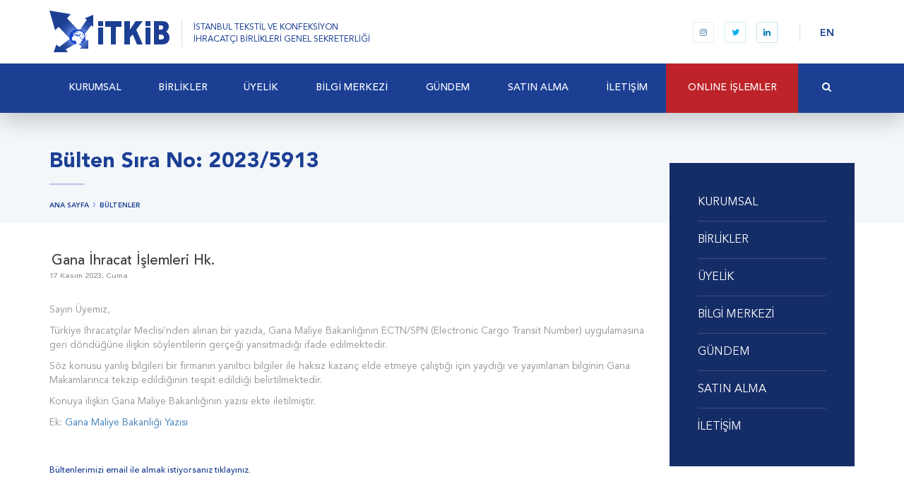

--- FILE ---
content_type: text/html; charset=utf-8
request_url: https://www.itkib.org.tr/tr/bulten-2023-5913.html
body_size: 14081
content:

<!DOCTYPE html>
<html>
<head prefix="og: http://ogp.me/ns# fb: http://ogp.me/ns/fb#">
    <meta charset="utf-8" />
    <meta http-equiv="Content-Type" content="text/html; charset=utf-8">
    <meta http-equiv="X-UA-Compatible" content="IE=edge,chrome=1">
    <meta name="viewport" content="width=device-width, initial-scale=1, maximum-scale=1, user-scalable=yes">
    <title>İTKİB  - B&#252;lten Sıra No: 2023/5913</title>
    
    
    
    



    <link href="/content/styles.min.css?v=636132463375399481" rel="stylesheet" />
    <script type="text/javascript" src="/files/js/app.min.js?v=636165184080041327"></script>
    <script type="text/javascript">app.lang = "tr"</script>
    
    <meta name="description" content="" />

    <!-- Schema.org markup for Google+ -->
    <meta itemprop="name" content="B&#252;lten Sıra No: 2023/5913">
    <meta itemprop="description" content="">
    <meta itemprop="image" content="https://www.itkib.org.tr/tr/bulten-2023-5913.html">

    <!-- Twitter Card data -->
    <meta name="twitter:card" content="summary_large_image">
    
    <meta name="twitter:title" content="B&#252;lten Sıra No: 2023/5913">
    <meta name="twitter:description" content="">
    
    <!-- Twitter summary card with large image must be at least 280x150px -->
    <meta name="twitter:image:src" content="https://www.itkib.org.tr/tr/bulten-2023-5913.html">

    <!-- Open Graph data -->
    <meta property="og:title" content="B&#252;lten Sıra No: 2023/5913" />
    <meta property="og:type" content="article" />
    <meta property="og:url" content="https://www.itkib.org.tr/tr/bulten-2023-5913.html" />
    <meta property="og:image" content="https://www.itkib.org.tr/tr/bulten-2023-5913.html" />
    <meta property="og:description" content="" />
    <meta property="og:site_name" content="İTKİB" />
    <meta property="article:tag" content="" />
        <meta property="fb:admins" content="118869871820080" />

    <link rel="apple-touch-icon" sizes="180x180" href="/files/favicon/apple-touch-icon.png?v=699r474X9r">
    <link rel="icon" type="image/png" href="/files/favicon/favicon-32x32.png?v=699r474X9r" sizes="32x32">
    <link rel="icon" type="image/png" href="/files/favicon/favicon-16x16.png?v=699r474X9r" sizes="16x16">
    <link rel="manifest" href="/files/favicon/manifest.json?v=699r474X9r">
    <link rel="mask-icon" href="/files/favicon/safari-pinned-tab.svg?v=699r474X9r" color="#1c3f94">
    <link rel="shortcut icon" href="/files/favicon/favicon.ico?v=699r474X9r">
    <meta name="msapplication-config" content="/files/favicon/browserconfig.xml?v=699r474X9r">
    <meta name="theme-color" content="#ffffff">    
    <meta name="apple-mobile-web-app-title" content="İTKİB">
    <meta name="application-name" content="İTKİB">    
    
    <link href="/files/css/styles.min.css?v=636907711930475636" rel="stylesheet" />
    
    
    





</head>
<body>

    






<div id="fb-root"></div>
<div id="aTop"></div>

<header class="header header--fixed">
    <div class="logo-row fixed-mm-open search-parent search-parent-onwhite">
        <div class="container relative">
            <div class="logo-row-right">
                <div class="nav-btn">
                    <div class="hamburger">
                        <span></span>
                        <span></span>
                        <span></span>
                    </div>
                </div>

                <div class="header-social-media visible-md-inline-block visible-lg-inline-block">
                    
<a href="https://www.instagram.com/itkibihracat" title="Bizi Instagram&#39;da takip edin" target="_blank" class="instagram"><i class="fa fa-instagram"></i></a><a href="https://x.com/itkibihracat" title="Bizi Twitter&#39;da takip edin" target="_blank" class="twitter"><i class="fa fa-twitter"></i></a><a href="https://www.linkedin.com/company/itkibihracat" title="Bizi Linkedin&#39;de takip edin" target="_blank" class="linkedin"><i class="fa fa-linkedin"></i></a>


                </div>
                <div class="header-lang visible-md-inline-block visible-lg-inline-block">
                    <a href="#" class="lang">EN</a>
                    
                </div>
                <i class="fa fa-search search-toggle hidden-md hidden-lg"></i>

                <div class="search-form hidden-md hidden-lg">
                    <form method="get" action="/tr/search.html" class="search-form-container">
                        <div class="search-input">
                            <input type="text" placeholder="Size nasıl yardımcı olabiliriz?" name="q">
                            <a href="#" class="search-close">Vazgeç</a>
                        </div>

                    </form>
                </div>

            </div>

            <a class="logo" href="/tr/default.html" title="İTKİB ">
                <img src="/files/images/layout/itkib-logo.png" alt="İTKİB ">
                <span class="logo-type visible-md-inline-block visible-lg-inline-block">İSTANBUL TEKSTİL VE KONFEKSİYON<br>İHRACATÇI BİRLİKLERİ GENEL SEKRETERLİĞİ</span>
            </a>
        </div>
    </div>
    <div class="mobile-menu-wrapper">
        <div class="gap-90"></div>
        <div class="mobile-menu-content">
            <ul class="mobile-menu" id="mobile-menu"><li><a href="/tr/kurumsal.html" target="_parent"><span>KURUMSAL</span><span class="sub-arrow"><i class="fa fa-fw fa-angle-down"></i></span></a><ul><li><a href="/tr/kurumsal-hakkimizda.html" target="_parent"><span>Hakkımızda</span></a></li><li><a href="/tr/kurumsal-amac-ve-faaliyetlerimiz.html" target="_parent"><span>Amaç ve Faaliyetlerimiz</span></a></li><li><a href="/files/downloads/Belgeler/2025/2025.3_TİM ve İhracatçı Birlikleri Mevzuatı.pdf" target="_blank"><span>TİM ve İhracatçı Birlikleri Mevzuatı</span></a></li><li><a href="/tr/kurumsal-kurumsal-kimlik.html" target="_parent"><span>Kurumsal Kimlik</span></a></li><li><a href="/tr/kurumsal-organizasyon-semasi.html" target="_parent"><span>Organizasyon Şeması</span></a></li><li><a href="/tr/kurumsal-bilgi-guvenligi-politikamiz.html" target="_parent"><span>Bilgi Güvenliği Politikamız</span></a></li><li><a href="/tr/kurumsal-kisisel-verilerin-korunmasi.html" target="_parent"><span>Kişisel Verilerin Korunması</span></a></li></ul></li><li><a href="/tr/birlikler.html" target="_parent"><span>BİRLİKLER</span></a></li><li><a href="/tr/uyelik-1.html" target="_parent"><span>ÜYELİK</span><span class="sub-arrow"><i class="fa fa-fw fa-angle-down"></i></span></a><ul><li><a href="/tr/bilgi-merkezi-uyelik-nasil-uye-olunur.html" target="_parent"><span>Nasıl Üye Olunur?</span></a></li><li><a href="/tr/bilgi-merkezi-uyelik-uyelikten-ayrilma.html" target="_parent"><span>Üyelikten Ayrılma</span></a></li><li><a href="/tr/blg-merkez-uyelik-firma-le-lgili-bilgilerimi-nasil-guncellerim.html" target="_parent"><span>Firma İle İlgili Bilgilerimi Nasıl Güncellerim?</span></a></li></ul></li><li><a href="/tr/bilgi-merkezi.html" target="_parent"><span>BİLGİ MERKEZİ</span><span class="sub-arrow"><i class="fa fa-fw fa-angle-down"></i></span></a><ul><li><a href="/tr/bilgi-merkezi-ihracat-destekleri.html" target="_parent"><span>İhracat Destekleri</span><span class="sub-arrow"><i class="fa fa-fw fa-angle-right"></i></span></a><ul><li><a href="/tr/ihracat-destekleri-5973-sayili-ihracat-destekleri-hakkinda-karar.html" target="_parent"><span>5973 Sayılı İhracat Destekleri Hakkında Karar</span><span class="sub-arrow"><i class="fa fa-fw fa-angle-right"></i></span></a><ul><li><a href="/files/downloads/Belgeler/2026/2026 Limit.pdf" target="_blank"><span>2026 Yılı İhracat Destekleri Limitleri</span></a></li><li><a href="https://www.itkib.org.tr/tr/bilgi-merkezi-html-dosya-inceleme-hizmet-bedeli-icin-banka-bilgisi.html" target="_parent"><span>Dosya İnceleme Hizmet Bedeli İçin Hesap Bilgileri</span></a></li><li><a href="/files/downloads/Hedef Ülkeler 2026 Liste.pdf" target="_blank"><span>2026 Hedef Ülkeler</span></a></li><li><a href="/tr/ihracat-destekleri-5973-sayili-ihracat-destekleri-hakkinda-karar-yurt-disi-ve-yurt-ici-fuar-destekleri.html" target="_parent"><span>Yurt Dışı ve Yurt İçi Fuar Destekleri</span></a></li><li><a href="/tr/ihracat-destekleri-5973-sayili-ihracat-destekleri-hakkinda-karar-pazara-giris-belgesi-destegi.html" target="_parent"><span>Pazara Giriş Belgesi Desteği</span></a></li><li><a href="/tr/ihracat-destekleri-5973-sayili-ihracat-destekleri-hakkinda-karar-yurt-disi birim-kira-destegi.html" target="_parent"><span>Yurt Dışı Birim Kira Desteği</span></a></li><li><a href="/tr/ihracat-destekleri-5973-sayili-ihracat-destekleri-hakkinda-karar-yurt-disi-marka-tescil-destegi.html" target="_parent"><span>Yurt Dışı Marka Tescil Desteği</span></a></li><li><a href="/tr/ihracat-destekleri-5973-sayili-ihracat-destekleri-hakkinda-karar-yurt-disi tanitim-destegi.html" target="_parent"><span>Yurt Dışı Tanıtım Desteği</span></a></li><li><a href="/tr/ihracat-destekleri-5973-sayili-ihracat-destekleri-hakkinda-karar-tasarim-ve-urun-gelistirme-projesi-destegi.html" target="_parent"><span>Tasarım ve Ürün Geliştirme Projesi Desteği</span></a></li><li><a href="/tr/ihracat-destekleri-5973-sayili-ihracat-destekleri-hakkinda-karar-tasarimci-sirket-ve-tasarim-ofisi-destegi.html" target="_parent"><span>Tasarımcı Şirket ve Tasarım Ofisi Desteği</span></a></li><li><a href="/tr/ihracat-destekleri-5973-sayili-ihracat-destekleri-hakkinda-karar-pazara-giris-projesi-hazirlama-destegi-1.html" target="_parent"><span>Pazara Giriş Projesi Hazırlama Desteği</span></a></li><li><a href="/tr/ihracat-destekleri-5973-sayili-ihracat-destekleri-hakkinda-karar-yurt-disi-pazar-arastirmasi-destegi.html" target="_parent"><span>Yurt Dışı Pazar Araştırması Desteği</span></a></li><li><a href="/tr/ihracat-destekleri-5973-sayili-ihracat-destekleri-hakkinda-karar-yurt-disi-sirket-ve-yurt-disinda-yerlesik-sirkete-ait-marka-alim-destegi.html" target="_parent"><span>Yurt Dışı Şirket ve Yurt Dışında Yerleşik Şirkete Ait Marka Alım Desteği</span></a></li><li><a href="/tr/ihracat-destekleri-5973-sayili-ihracat-destekleri-hakkinda-karar-kuresel-tedarik-zinciri-destekleri.html" target="_parent"><span>Küresel Tedarik Zinciri Destekleri</span></a></li><li><a href="/tr/[base64].html" target="_parent"><span>Eximbank'ın Uyguladığı Faiz Oranı ile CIRR Arasındaki Farkın Desteklenmesi ve Eximbank İhracat Kredi Sigortası Tazmin Desteğine İlişkin Genelge</span></a></li><li><a href="/tr/ihracat-destekleri-5973-sayili-ihracat-destekleri-hakkinda-karar-gemi-ve-yat-sektorunde-faaliyet-gosteren-sirketlere-tasarim-destegi.html" target="_parent"><span>Gemi ve Yat Sektöründe Faaliyet Gösteren Şirketlere Tasarım Desteği</span></a></li><li><a href="ihracat-destekleri-turquality-destekleri.html" target="_parent"><span>Turquality Destekleri</span></a></li><li><a href="/tr/ihracat-destekleri-5973-sayili-ihracat-destekleri-hakkinda-karar-urge-proje-destegi.html" target="_parent"><span>UR-GE Proje Desteği</span></a></li><li><a href="/tr/ihracat-destekleri-5973-sayili-ihracat-destekleri-hakkinda-karar-pazara-giris-rapor-destegi.html" target="_parent"><span>Pazara Giriş Rapor Desteği</span></a></li><li><a href="/tr/ihracat-destekleri-5973-sayili-ihracat-destekleri-hakkinda-karar-sektorel-ticaret-heyeti-ve-alim-heyeti-destekleri.html" target="_parent"><span>Sektörel Ticaret Heyeti ve Alım Heyeti Destekleri</span></a></li><li><a href="/tr/ihracat-destekleri-5973-sayili-ihracat-destekleri-hakkinda-karar-sanal-ticaret-heyeti-destegi.html" target="_parent"><span>Sanal Ticaret Heyeti Desteği</span></a></li><li><a href="/tr/ihracat-destekleri-5973-sayili-ihracat-destekleri-hakkinda-karar-tasarim-organizasyonu-destegi.html" target="_parent"><span>Tasarım Organizasyonu Desteği</span></a></li><li><a href="/tr/ihracat-destekleri-5973-sayili-ihracat-destekleri-hakkinda-karar-cok-kanalli-zincir-magaza-destegi.html" target="_parent"><span>Çok Kanallı Zincir Mağaza Desteği</span></a></li></ul></li><li><a href="/tr/bilgi-merkezi-ihracat-destekleri-eihracat-destekleri.html" target="_parent"><span>E-İhracat Destekleri</span></a></li><li><a href="/tr/ihracat-destekleri-turquality-destekleri.html" target="_parent"><span>Turquality Destekleri</span></a></li><li><a href="/tr/bilgi-merkezi-dis-ticaret-dahilde-isleme-rejimi.html" target="_parent"><span>Dahilde İşleme Rejimi</span><span class="sub-arrow"><i class="fa fa-fw fa-angle-right"></i></span></a><ul><li><a href="/tr/bilgi-merkezi-dis-ticaret-dahilde-isleme-rejimi-dir-kararlari.html" target="_parent"><span>DİR Kararları </span></a></li><li><a href="/tr/bilgi-merkezi-dis-ticaret-dahilde-isleme-rejimi-tebligler-genelgeler-ve-talimatlar.html" target="_parent"><span>Tebliğler, Genelgeler ve Talimatlar </span><span class="sub-arrow"><i class="fa fa-fw fa-angle-right"></i></span></a><ul><li><a href="/tr/bilgi-merkezi-dis-ticaret-dahilde-isleme-rejimi-tebligler-genelgeler-ve-talimatlar-tebligler-ve-ekleri.html" target="_parent"><span>Tebliğler ve Ekleri</span></a></li><li><a href="/tr/bilgi-merkezi-dis-ticaret-dahilde-isleme-rejimi-tebligler-genelgeler-ve-talimatlar-genelgeler.html" target="_parent"><span>Genelgeler</span></a></li></ul></li></ul></li><li><a href="https://www.itkib.org.tr/tr/gundem-ana-sayfa-duyurular-destek-yonetim-sistemi-dys.html" target="_parent"><span>Destek Yönetim Sistemi (DYS)</span></a></li><li><a href="/tr/ihracat-destekleri-yururlukten-kaldirilan-mevzuat.html" target="_parent"><span>Yürürlükten Kaldırılan Mevzuat</span><span class="sub-arrow"><i class="fa fa-fw fa-angle-right"></i></span></a><ul><li><a href="/tr/ihracat-destekleri-devlet-yardimlari-genel-isleyis-1.html" target="_parent"><span>Genel İşleyiş</span></a></li><li><a href="blg-merkez-dis-ticaret-genel-bilgi-yurt-disi-fuar-destekleri.html" target="_parent"><span>Yurtdışı Fuar Desteği</span></a></li><li><a href="https://www.itkib.org.tr/tr/bilgi-merkezi-html-dosya-inceleme-hizmet-bedeli-icin-banka-bilgisi.html" target="_parent"><span>Dosya İnceleme Hizmet Bedeli İçin Banka Bilgisi</span></a></li><li><a href="/tr/ihracat-destekleri-devlet-yardimlari-tasarim-destegi.html" target="_parent"><span>Tasarım Desteği</span></a></li><li><a href="blg-merkez-dis-ticaret-genel-bilgi-yurt-disi-birim-marka-ve-tanitim-destekleri.html" target="_parent"><span>Yurtdışı Birim Marka Tanıtım Desteği</span></a></li><li><a href="blg-merkez-dis-ticaret-genel-bilgi-pazara-giris-belgeleri-destekleri.html" target="_parent"><span>Pazara Giriş Belgeleri Desteği</span></a></li><li><a href="blg-merkez-dis-ticaret-genel-bilgi-yurt-ci-fuar-destekleri.html" target="_parent"><span>Yurtiçi Fuar Desteği</span></a></li><li><a href="/tr/ihracat-destekleri-devlet-yardimlari-dijital-faaliyetler-destegi.html" target="_parent"><span>Dijital Faaliyetler Desteği</span></a></li></ul></li></ul></li><li><a href="/tr/bilgi-merkezi-dis-ticaret.html" target="_parent"><span>Dış Ticaret</span><span class="sub-arrow"><i class="fa fa-fw fa-angle-right"></i></span></a><ul><li><a href="/tr/bilgi-merkezi-dis-ticaret-ihracat-rehberi.html" target="_parent"><span>İhracat Rehberi</span></a></li><li><a href="/tr/bilgi-merkezi-dis-ticaret-ithalat-rehberi.html" target="_parent"><span>İthalat Rehberi</span></a></li><li><a href="https://www.itkib.org.tr/tr/gundem-diger-duyurular-yesil-pasaport-islemleri-hakkinda.html" target="_parent"><span>Yeşil Pasaport İşlemleri</span></a></li><li><a href="/tr/bilgi-merkezi-dis-ticaret-mevzuat.html" target="_parent"><span>Mevzuat</span><span class="sub-arrow"><i class="fa fa-fw fa-angle-right"></i></span></a><ul><li><a href="/tr/bilgi-merkezi-dis-ticaret-mevzuat-ihracat-mevzuati.html" target="_parent"><span>İhracat Mevzuatı</span><span class="sub-arrow"><i class="fa fa-fw fa-angle-right"></i></span></a><ul><li><a href="/tr/bilgi-merkezi-dis-ticaret-mevzuat-ihracat-mevzuati-ihracat-tebligleri.html" target="_parent"><span>İhracat Tebliğleri</span></a></li><li><a href="/tr/bilgi-merkezi-dis-ticaret-mevzuat-ihracat-mevzuati-ihracata-iliskin-diger-mevzuat.html" target="_parent"><span>İhracata İlişkin Diğer Mevzuat</span></a></li></ul></li><li><a href="/tr/bilgi-merkezi-dis-ticaret-mevzuat-gumruk.html" target="_parent"><span>Gümrük</span></a></li><li><a href="/tr/bilgi-merkezi-dis-ticaret-mevzuat-standardizasyon.html" target="_parent"><span>Standardizasyon</span></a></li><li><a href="http://www.ekonomi.gov.tr/portal/faces/home/yatirim/serbestBolgeler/serbestbolgelergenelbilgi?_afrLoop=1899657106118608&amp;_afrWindowMode=0&amp;_afrWindowId=" target="_parent"><span>Serbest Bölgeler</span></a></li></ul></li><li><a href="http://www.itkib.org.tr/tr/bulten-2019-3903.html" target="_parent"><span>Kromlu Deri İhracatı</span></a></li><li><a href="/tr/uyelik-ve-bilgi-merkezi-dis-ticaret-pamuk-ihracat-islemleri.html" target="_parent"><span>Pamuk İhracat İşlemleri</span></a></li><li><a href="/tr/uyelik-ve-bilgi-merkezi-dis-ticaret-konsinye-ihracat-islemleri.html" target="_parent"><span>Konsinye İhracat İşlemleri</span></a></li><li><a href="/files/downloads/Avrupa Birliği Ürün Kurallarının Uygulanmasına İlişkin Mavi Rehber.pdf" target="_blank"><span>Avrupa Birliği Ürün Kurallarının Uygulanmasına İlişkin Mavi Rehber</span></a></li></ul></li><li><a href="/tr/bilgi-merkezi-ilgili-linkler.html" target="_parent"><span>İlgili Linkler</span></a></li><li><a href="bulten.html" target="_parent"><span>Bülten</span></a></li><li><a href="/tr/gundem-itkib-ekspres-dunyadan-haberler.html" target="_parent"><span>İTKİB Ekspres: Dünyadan Haberler</span></a></li><li><a href="/tr/gundem-devlet-yardimlari-duyurulari.html" target="_parent"><span>Devlet Yardımları Duyuruları</span></a></li><li><a href="/tr/gundem-egitim-duyurulari.html" target="_parent"><span>Eğitim Duyuruları</span></a></li><li><a href="/tr/gundem-personel-alim-duyurulari.html" target="_parent"><span>Personel Alım Duyuruları</span></a></li></ul></li><li><a href="/tr/gundem.html" target="_parent"><span>GÜNDEM</span><span class="sub-arrow"><i class="fa fa-fw fa-angle-down"></i></span></a><ul><li><a href="http://portal.itkib.org.tr/EgitimeKatilin" target="_parent"><span>Eğitim Duyuruları</span></a></li><li><a href="/tr/gundem-etkinlikler.html" target="_parent"><span>Etkinlikler</span><span class="sub-arrow"><i class="fa fa-fw fa-angle-right"></i></span></a><ul><li><a href="/tr/gundem-etkinlikler-2022.html" target="_parent"><span>2022</span></a></li><li><a href="/tr/gundem-etkinlikler-2021.html" target="_parent"><span>2021</span></a></li><li><a href="/tr/gundem-etkinlikler-2020.html" target="_parent"><span>2020</span></a></li><li><a href="/tr/gundem-etkinlikler-2019.html" target="_parent"><span>2019</span></a></li><li><a href="/tr/gundem-etkinlikler-2018.html" target="_parent"><span>2018</span></a></li></ul></li><li><a href="/tr/gundem-diger-duyurular.html" target="_parent"><span>Diğer Duyurular</span></a></li></ul></li><li><a href="/tr/satin-alma.html" target="_parent"><span>SATIN‏ ALMA</span><span class="sub-arrow"><i class="fa fa-fw fa-angle-down"></i></span></a><ul><li><a href="/tr/satinalma-devam-eden-ihale-duyurulari.html" target="_parent"><span>Devam Eden İhale Duyuruları</span></a></li><li><a href="/tr/satinalma-sonuclanan-ihale-duyurulari.html" target="_parent"><span>Sonuçlanan İhale Duyuruları</span></a></li></ul></li><li><a href="/tr/iletisim.html" target="_parent"><span>İLETİŞİM</span><span class="sub-arrow"><i class="fa fa-fw fa-angle-down"></i></span></a><ul><li><a href="/tr/iletisim-iletisim-bilgileri.html" target="_parent"><span>İletişim Bilgileri</span></a></li><li><a href="contact-form.html" target="_parent"><span>İletişim Formu</span></a></li><li><a href="/tr/iletisim-genel-sekreterlik-sube-iletisim-bilgileri.html" target="_parent"><span>Genel Sekreterlik Şube İletişim Bilgileri</span></a></li><li><a href="contact-form.html" target="_parent"><span>Bilgi Edinme</span></a></li><li><a href="/tr/letsm-bulten-aboneligi.html" target="_parent"><span>Bülten Aboneliği</span></a></li></ul></li><li class="users-area"><a href="online-islemler.html"><span>ONLINE İŞLEMLER</span><span class="sub-arrow"><i class="fa fa-fw fa-angle-down"></i></span></a><ul><li><a href="https://portal.itkib.org.tr" target="_blank"><span>Devlet Destekleri Başvuru Sorgulama</span></a></li><li><a href="/tr/online-islemler-devlet-yardimlari-online-randevu-sistemi.html" target="_parent"><span>Devlet Yardımları Online Randevu Sistemi</span></a></li><li><a href="https://yanimda.itkib.org.tr" target="_parent"><span>İTKİB Yanımda ile İhracat Daha Kolay</span></a></li><li><a href="http://vezir.itkib.org.tr/eimza" target="_parent"><span>Destek Başvuruları için e-imza ve KEP gönderimi (Kepport)</span></a></li><li><a href="http://yanimda.itkib.org.tr" target="_blank"><span>Üye Beyanname Sorgulama</span></a></li><li><a href="https://www.odemeitkib.com" target="_blank"><span>Kredi Kartı Ödeme Platformu</span></a></li><li><a href="https://portal.itkib.org.tr/Giris" target="_blank"><span>Dış Talep İthalat Sorgulaması</span></a></li><li><a href="/tr/online-islemler-vekalet-tanimlama.html" target="_blank"><span>Vekalet Tanımlama</span></a></li><li><a href="blg-merkez-uyelik-firma-le-lgili-bilgilerimi-nasil-guncellerim.html" target="_parent"><span>Firma İle İlgili Bilgilerimi Nasıl Güncellerim?</span></a></li></ul></li></ul>
        </div>
        <div class="mm-footer">
            <a href="#" class="mm-lang">ENGLISH</a>
            
            <div class="mm-social">
                
<a href="https://www.instagram.com/itkibihracat" title="Bizi Instagram&#39;da takip edin" target="_blank" class="instagram"><i class="fa fa-instagram"></i></a><a href="https://x.com/itkibihracat" title="Bizi Twitter&#39;da takip edin" target="_blank" class="twitter"><i class="fa fa-twitter"></i></a><a href="https://www.linkedin.com/company/itkibihracat" title="Bizi Linkedin&#39;de takip edin" target="_blank" class="linkedin"><i class="fa fa-linkedin"></i></a>


            </div>
        </div>
    </div>

    <nav class="navbar search-parent">
        <div class="navbar-inner hidden-search-open container relative">
            <ul class="sm sm-simple navbar-nav main-menu" id="main-menu"><li class="nav-logo"><a href="/tr/default.html"><span><img src="/files/images/layout/itkib-logo-h.png" /></span></a></li><li><a href="/tr/kurumsal.html" target="_parent"><span>KURUMSAL</span></a><ul class="dropdown-menu"><li><a href="/tr/kurumsal-hakkimizda.html" target="_parent"><span>Hakkımızda</span></a></li><li><a href="/tr/kurumsal-amac-ve-faaliyetlerimiz.html" target="_parent"><span>Amaç ve Faaliyetlerimiz</span></a></li><li><a href="/files/downloads/Belgeler/2025/2025.3_TİM ve İhracatçı Birlikleri Mevzuatı.pdf" target="_blank"><span>TİM ve İhracatçı Birlikleri Mevzuatı</span></a></li><li><a href="/tr/kurumsal-kurumsal-kimlik.html" target="_parent"><span>Kurumsal Kimlik</span></a></li><li><a href="/tr/kurumsal-organizasyon-semasi.html" target="_parent"><span>Organizasyon Şeması</span></a></li><li><a href="/tr/kurumsal-bilgi-guvenligi-politikamiz.html" target="_parent"><span>Bilgi Güvenliği Politikamız</span></a></li><li><a href="/tr/kurumsal-kisisel-verilerin-korunmasi.html" target="_parent"><span>Kişisel Verilerin Korunması</span></a></li></ul></li><li><a href="/tr/birlikler.html" target="_parent"><span>BİRLİKLER</span></a></li><li><a href="/tr/uyelik-1.html" target="_parent"><span>ÜYELİK</span></a><ul class="dropdown-menu"><li><a href="/tr/bilgi-merkezi-uyelik-nasil-uye-olunur.html" target="_parent"><span>Nasıl Üye Olunur?</span></a></li><li><a href="/tr/bilgi-merkezi-uyelik-uyelikten-ayrilma.html" target="_parent"><span>Üyelikten Ayrılma</span></a></li><li><a href="/tr/blg-merkez-uyelik-firma-le-lgili-bilgilerimi-nasil-guncellerim.html" target="_parent"><span>Firma İle İlgili Bilgilerimi Nasıl Güncellerim?</span></a></li></ul></li><li><a href="/tr/bilgi-merkezi.html" target="_parent"><span>BİLGİ MERKEZİ</span></a><ul class="dropdown-menu"><li><a href="/tr/bilgi-merkezi-ihracat-destekleri.html" target="_parent"><span>İhracat Destekleri</span></a><ul class="dropdown-menu"><li><a href="/tr/ihracat-destekleri-5973-sayili-ihracat-destekleri-hakkinda-karar.html" target="_parent"><span>5973 Sayılı İhracat Destekleri Hakkında Karar</span></a><ul class="dropdown-menu"><li><a href="/files/downloads/Belgeler/2026/2026 Limit.pdf" target="_blank"><span>2026 Yılı İhracat Destekleri Limitleri</span></a></li><li><a href="https://www.itkib.org.tr/tr/bilgi-merkezi-html-dosya-inceleme-hizmet-bedeli-icin-banka-bilgisi.html" target="_parent"><span>Dosya İnceleme Hizmet Bedeli İçin Hesap Bilgileri</span></a></li><li><a href="/files/downloads/Hedef Ülkeler 2026 Liste.pdf" target="_blank"><span>2026 Hedef Ülkeler</span></a></li><li><a href="/tr/ihracat-destekleri-5973-sayili-ihracat-destekleri-hakkinda-karar-yurt-disi-ve-yurt-ici-fuar-destekleri.html" target="_parent"><span>Yurt Dışı ve Yurt İçi Fuar Destekleri</span></a></li><li><a href="/tr/ihracat-destekleri-5973-sayili-ihracat-destekleri-hakkinda-karar-pazara-giris-belgesi-destegi.html" target="_parent"><span>Pazara Giriş Belgesi Desteği</span></a></li><li><a href="/tr/ihracat-destekleri-5973-sayili-ihracat-destekleri-hakkinda-karar-yurt-disi birim-kira-destegi.html" target="_parent"><span>Yurt Dışı Birim Kira Desteği</span></a></li><li><a href="/tr/ihracat-destekleri-5973-sayili-ihracat-destekleri-hakkinda-karar-yurt-disi-marka-tescil-destegi.html" target="_parent"><span>Yurt Dışı Marka Tescil Desteği</span></a></li><li><a href="/tr/ihracat-destekleri-5973-sayili-ihracat-destekleri-hakkinda-karar-yurt-disi tanitim-destegi.html" target="_parent"><span>Yurt Dışı Tanıtım Desteği</span></a></li><li><a href="/tr/ihracat-destekleri-5973-sayili-ihracat-destekleri-hakkinda-karar-tasarim-ve-urun-gelistirme-projesi-destegi.html" target="_parent"><span>Tasarım ve Ürün Geliştirme Projesi Desteği</span></a></li><li><a href="/tr/ihracat-destekleri-5973-sayili-ihracat-destekleri-hakkinda-karar-tasarimci-sirket-ve-tasarim-ofisi-destegi.html" target="_parent"><span>Tasarımcı Şirket ve Tasarım Ofisi Desteği</span></a></li><li><a href="/tr/ihracat-destekleri-5973-sayili-ihracat-destekleri-hakkinda-karar-pazara-giris-projesi-hazirlama-destegi-1.html" target="_parent"><span>Pazara Giriş Projesi Hazırlama Desteği</span></a></li><li><a href="/tr/ihracat-destekleri-5973-sayili-ihracat-destekleri-hakkinda-karar-yurt-disi-pazar-arastirmasi-destegi.html" target="_parent"><span>Yurt Dışı Pazar Araştırması Desteği</span></a></li><li><a href="/tr/ihracat-destekleri-5973-sayili-ihracat-destekleri-hakkinda-karar-yurt-disi-sirket-ve-yurt-disinda-yerlesik-sirkete-ait-marka-alim-destegi.html" target="_parent"><span>Yurt Dışı Şirket ve Yurt Dışında Yerleşik Şirkete Ait Marka Alım Desteği</span></a></li><li><a href="/tr/ihracat-destekleri-5973-sayili-ihracat-destekleri-hakkinda-karar-kuresel-tedarik-zinciri-destekleri.html" target="_parent"><span>Küresel Tedarik Zinciri Destekleri</span></a></li><li><a href="/tr/[base64].html" target="_parent"><span>Eximbank'ın Uyguladığı Faiz Oranı ile CIRR Arasındaki Farkın Desteklenmesi ve Eximbank İhracat Kredi Sigortası Tazmin Desteğine İlişkin Genelge</span></a></li><li><a href="/tr/ihracat-destekleri-5973-sayili-ihracat-destekleri-hakkinda-karar-gemi-ve-yat-sektorunde-faaliyet-gosteren-sirketlere-tasarim-destegi.html" target="_parent"><span>Gemi ve Yat Sektöründe Faaliyet Gösteren Şirketlere Tasarım Desteği</span></a></li><li><a href="ihracat-destekleri-turquality-destekleri.html" target="_parent"><span>Turquality Destekleri</span></a></li><li><a href="/tr/ihracat-destekleri-5973-sayili-ihracat-destekleri-hakkinda-karar-urge-proje-destegi.html" target="_parent"><span>UR-GE Proje Desteği</span></a></li><li><a href="/tr/ihracat-destekleri-5973-sayili-ihracat-destekleri-hakkinda-karar-pazara-giris-rapor-destegi.html" target="_parent"><span>Pazara Giriş Rapor Desteği</span></a></li><li><a href="/tr/ihracat-destekleri-5973-sayili-ihracat-destekleri-hakkinda-karar-sektorel-ticaret-heyeti-ve-alim-heyeti-destekleri.html" target="_parent"><span>Sektörel Ticaret Heyeti ve Alım Heyeti Destekleri</span></a></li><li><a href="/tr/ihracat-destekleri-5973-sayili-ihracat-destekleri-hakkinda-karar-sanal-ticaret-heyeti-destegi.html" target="_parent"><span>Sanal Ticaret Heyeti Desteği</span></a></li><li><a href="/tr/ihracat-destekleri-5973-sayili-ihracat-destekleri-hakkinda-karar-tasarim-organizasyonu-destegi.html" target="_parent"><span>Tasarım Organizasyonu Desteği</span></a></li><li><a href="/tr/ihracat-destekleri-5973-sayili-ihracat-destekleri-hakkinda-karar-cok-kanalli-zincir-magaza-destegi.html" target="_parent"><span>Çok Kanallı Zincir Mağaza Desteği</span></a></li></ul></li><li><a href="/tr/bilgi-merkezi-ihracat-destekleri-eihracat-destekleri.html" target="_parent"><span>E-İhracat Destekleri</span></a></li><li><a href="/tr/ihracat-destekleri-turquality-destekleri.html" target="_parent"><span>Turquality Destekleri</span></a></li><li><a href="/tr/bilgi-merkezi-dis-ticaret-dahilde-isleme-rejimi.html" target="_parent"><span>Dahilde İşleme Rejimi</span></a><ul class="dropdown-menu"><li><a href="/tr/bilgi-merkezi-dis-ticaret-dahilde-isleme-rejimi-dir-kararlari.html" target="_parent"><span>DİR Kararları </span></a></li><li><a href="/tr/bilgi-merkezi-dis-ticaret-dahilde-isleme-rejimi-tebligler-genelgeler-ve-talimatlar.html" target="_parent"><span>Tebliğler, Genelgeler ve Talimatlar </span></a><ul class="dropdown-menu"><li><a href="/tr/bilgi-merkezi-dis-ticaret-dahilde-isleme-rejimi-tebligler-genelgeler-ve-talimatlar-tebligler-ve-ekleri.html" target="_parent"><span>Tebliğler ve Ekleri</span></a></li><li><a href="/tr/bilgi-merkezi-dis-ticaret-dahilde-isleme-rejimi-tebligler-genelgeler-ve-talimatlar-genelgeler.html" target="_parent"><span>Genelgeler</span></a></li></ul></li></ul></li><li><a href="https://www.itkib.org.tr/tr/gundem-ana-sayfa-duyurular-destek-yonetim-sistemi-dys.html" target="_parent"><span>Destek Yönetim Sistemi (DYS)</span></a></li><li><a href="/tr/ihracat-destekleri-yururlukten-kaldirilan-mevzuat.html" target="_parent"><span>Yürürlükten Kaldırılan Mevzuat</span></a><ul class="dropdown-menu"><li><a href="/tr/ihracat-destekleri-devlet-yardimlari-genel-isleyis-1.html" target="_parent"><span>Genel İşleyiş</span></a></li><li><a href="blg-merkez-dis-ticaret-genel-bilgi-yurt-disi-fuar-destekleri.html" target="_parent"><span>Yurtdışı Fuar Desteği</span></a></li><li><a href="https://www.itkib.org.tr/tr/bilgi-merkezi-html-dosya-inceleme-hizmet-bedeli-icin-banka-bilgisi.html" target="_parent"><span>Dosya İnceleme Hizmet Bedeli İçin Banka Bilgisi</span></a></li><li><a href="/tr/ihracat-destekleri-devlet-yardimlari-tasarim-destegi.html" target="_parent"><span>Tasarım Desteği</span></a></li><li><a href="blg-merkez-dis-ticaret-genel-bilgi-yurt-disi-birim-marka-ve-tanitim-destekleri.html" target="_parent"><span>Yurtdışı Birim Marka Tanıtım Desteği</span></a></li><li><a href="blg-merkez-dis-ticaret-genel-bilgi-pazara-giris-belgeleri-destekleri.html" target="_parent"><span>Pazara Giriş Belgeleri Desteği</span></a></li><li><a href="blg-merkez-dis-ticaret-genel-bilgi-yurt-ci-fuar-destekleri.html" target="_parent"><span>Yurtiçi Fuar Desteği</span></a></li><li><a href="/tr/ihracat-destekleri-devlet-yardimlari-dijital-faaliyetler-destegi.html" target="_parent"><span>Dijital Faaliyetler Desteği</span></a></li></ul></li></ul></li><li><a href="/tr/bilgi-merkezi-dis-ticaret.html" target="_parent"><span>Dış Ticaret</span></a><ul class="dropdown-menu"><li><a href="/tr/bilgi-merkezi-dis-ticaret-ihracat-rehberi.html" target="_parent"><span>İhracat Rehberi</span></a></li><li><a href="/tr/bilgi-merkezi-dis-ticaret-ithalat-rehberi.html" target="_parent"><span>İthalat Rehberi</span></a></li><li><a href="https://www.itkib.org.tr/tr/gundem-diger-duyurular-yesil-pasaport-islemleri-hakkinda.html" target="_parent"><span>Yeşil Pasaport İşlemleri</span></a></li><li><a href="/tr/bilgi-merkezi-dis-ticaret-mevzuat.html" target="_parent"><span>Mevzuat</span></a><ul class="dropdown-menu"><li><a href="/tr/bilgi-merkezi-dis-ticaret-mevzuat-ihracat-mevzuati.html" target="_parent"><span>İhracat Mevzuatı</span></a><ul class="dropdown-menu"><li><a href="/tr/bilgi-merkezi-dis-ticaret-mevzuat-ihracat-mevzuati-ihracat-tebligleri.html" target="_parent"><span>İhracat Tebliğleri</span></a></li><li><a href="/tr/bilgi-merkezi-dis-ticaret-mevzuat-ihracat-mevzuati-ihracata-iliskin-diger-mevzuat.html" target="_parent"><span>İhracata İlişkin Diğer Mevzuat</span></a></li></ul></li><li><a href="/tr/bilgi-merkezi-dis-ticaret-mevzuat-gumruk.html" target="_parent"><span>Gümrük</span></a></li><li><a href="/tr/bilgi-merkezi-dis-ticaret-mevzuat-standardizasyon.html" target="_parent"><span>Standardizasyon</span></a></li><li><a href="http://www.ekonomi.gov.tr/portal/faces/home/yatirim/serbestBolgeler/serbestbolgelergenelbilgi?_afrLoop=1899657106118608&amp;_afrWindowMode=0&amp;_afrWindowId=" target="_parent"><span>Serbest Bölgeler</span></a></li></ul></li><li><a href="http://www.itkib.org.tr/tr/bulten-2019-3903.html" target="_parent"><span>Kromlu Deri İhracatı</span></a></li><li><a href="/tr/uyelik-ve-bilgi-merkezi-dis-ticaret-pamuk-ihracat-islemleri.html" target="_parent"><span>Pamuk İhracat İşlemleri</span></a></li><li><a href="/tr/uyelik-ve-bilgi-merkezi-dis-ticaret-konsinye-ihracat-islemleri.html" target="_parent"><span>Konsinye İhracat İşlemleri</span></a></li><li><a href="/files/downloads/Avrupa Birliği Ürün Kurallarının Uygulanmasına İlişkin Mavi Rehber.pdf" target="_blank"><span>Avrupa Birliği Ürün Kurallarının Uygulanmasına İlişkin Mavi Rehber</span></a></li></ul></li><li><a href="/tr/bilgi-merkezi-ilgili-linkler.html" target="_parent"><span>İlgili Linkler</span></a></li><li><a href="bulten.html" target="_parent"><span>Bülten</span></a></li><li><a href="/tr/gundem-itkib-ekspres-dunyadan-haberler.html" target="_parent"><span>İTKİB Ekspres: Dünyadan Haberler</span></a></li><li><a href="/tr/gundem-devlet-yardimlari-duyurulari.html" target="_parent"><span>Devlet Yardımları Duyuruları</span></a></li><li><a href="/tr/gundem-egitim-duyurulari.html" target="_parent"><span>Eğitim Duyuruları</span></a></li><li><a href="/tr/gundem-personel-alim-duyurulari.html" target="_parent"><span>Personel Alım Duyuruları</span></a></li></ul></li><li><a href="/tr/gundem.html" target="_parent"><span>GÜNDEM</span></a><ul class="dropdown-menu"><li><a href="http://portal.itkib.org.tr/EgitimeKatilin" target="_parent"><span>Eğitim Duyuruları</span></a></li><li><a href="/tr/gundem-etkinlikler.html" target="_parent"><span>Etkinlikler</span></a><ul class="dropdown-menu"><li><a href="/tr/gundem-etkinlikler-2022.html" target="_parent"><span>2022</span></a></li><li><a href="/tr/gundem-etkinlikler-2021.html" target="_parent"><span>2021</span></a></li><li><a href="/tr/gundem-etkinlikler-2020.html" target="_parent"><span>2020</span></a></li><li><a href="/tr/gundem-etkinlikler-2019.html" target="_parent"><span>2019</span></a></li><li><a href="/tr/gundem-etkinlikler-2018.html" target="_parent"><span>2018</span></a></li></ul></li><li><a href="/tr/gundem-diger-duyurular.html" target="_parent"><span>Diğer Duyurular</span></a></li></ul></li><li><a href="/tr/satin-alma.html" target="_parent"><span>SATIN‏ ALMA</span></a><ul class="dropdown-menu"><li><a href="/tr/satinalma-devam-eden-ihale-duyurulari.html" target="_parent"><span>Devam Eden İhale Duyuruları</span></a></li><li><a href="/tr/satinalma-sonuclanan-ihale-duyurulari.html" target="_parent"><span>Sonuçlanan İhale Duyuruları</span></a></li></ul></li><li><a href="/tr/iletisim.html" target="_parent"><span>İLETİŞİM</span></a><ul class="dropdown-menu"><li><a href="/tr/iletisim-iletisim-bilgileri.html" target="_parent"><span>İletişim Bilgileri</span></a></li><li><a href="contact-form.html" target="_parent"><span>İletişim Formu</span></a></li><li><a href="/tr/iletisim-genel-sekreterlik-sube-iletisim-bilgileri.html" target="_parent"><span>Genel Sekreterlik Şube İletişim Bilgileri</span></a></li><li><a href="contact-form.html" target="_parent"><span>Bilgi Edinme</span></a></li><li><a href="/tr/letsm-bulten-aboneligi.html" target="_parent"><span>Bülten Aboneliği</span></a></li></ul></li><li class="users-area"><a href="online-islemler.html"><span>ONLINE İŞLEMLER</span></a><ul class="dropdown-menu"><li><a href="https://portal.itkib.org.tr" target="_blank"><span>Devlet Destekleri Başvuru Sorgulama</span></a></li><li><a href="/tr/online-islemler-devlet-yardimlari-online-randevu-sistemi.html" target="_parent"><span>Devlet Yardımları Online Randevu Sistemi</span></a></li><li><a href="https://yanimda.itkib.org.tr" target="_parent"><span>İTKİB Yanımda ile İhracat Daha Kolay</span></a></li><li><a href="http://vezir.itkib.org.tr/eimza" target="_parent"><span>Destek Başvuruları için e-imza ve KEP gönderimi (Kepport)</span></a></li><li><a href="http://yanimda.itkib.org.tr" target="_blank"><span>Üye Beyanname Sorgulama</span></a></li><li><a href="https://www.odemeitkib.com" target="_blank"><span>Kredi Kartı Ödeme Platformu</span></a></li><li><a href="https://portal.itkib.org.tr/Giris" target="_blank"><span>Dış Talep İthalat Sorgulaması</span></a></li><li><a href="/tr/online-islemler-vekalet-tanimlama.html" target="_blank"><span>Vekalet Tanımlama</span></a></li><li><a href="blg-merkez-uyelik-firma-le-lgili-bilgilerimi-nasil-guncellerim.html" target="_parent"><span>Firma İle İlgili Bilgilerimi Nasıl Güncellerim?</span></a></li></ul></li><li class="search search-toggle"><a href="#"><span><i class="fa fa-search"></i></span></a></li></ul>
        </div>
        <div class="search-form">
            <div class="container">
                <form method="get" action="/tr/search.html" class="search-form-container">
                    <i class="fa fa-search search-input-icon"></i>
                    <div class="search-input">
                        <input type="text" placeholder="Size nasıl yardımcı olabiliriz?" name="q">
                    </div>
                    <a href="#" class="search-submit">ARA</a>
                    <a href="#" class="search-close"><i class="fa fa-close"></i></a>
                </form>
            </div>
        </div>
    </nav>
</header>


<div class="body-content hidden-mm-open">
    

<section id="page-content" class="page-content-container">
    <div class="gap-70 visible-md visible-lg"></div>

    <article>
        <header>
            <div class="container">
                <div class="row">
                    <div class="col-md-9">
                        
                        <h1>B&#252;lten Sıra No: 2023/5913</h1>
                        <div>
                            <ul class="breadcrumb"><li><a href="default.html"><span>ANA SAYFA</span></a></li><li><a href="/tr/bulten.html"><span>BÜLTENLER</span></a></li></ul>
                        </div>
                    </div>
                </div>

            </div>
        </header>
        <div class="page-content-inner bg-white">
            <div class="container">
                <div class="row">
                    <div class="col-md-9">
                        <div class="page-content clearfix">
                            


<article class="bulten-detail">
    <header class="bulten-header" style="padding-bottom:30px;">
        
        <h3 style="margin:3px;"> Gana İhracat İşlemleri Hk.</h3>
        <div class="bulten-date">17 Kasım 2023, Cuma</div>
    </header>
    <div class="bulten-content">
        <p>Sayın &Uuml;yemiz,</p>

<p>T&uuml;rkiye İhracat&ccedil;ılar Meclisi&#39;nden alınan bir yazıda, Gana Maliye Bakanlığının ECTN/SPN (Electronic Cargo Transit Number) uygulamasına geri d&ouml;nd&uuml;ğ&uuml;ne ilişkin s&ouml;ylentilerin ger&ccedil;eği yansıtmadığı ifade edilmektedir.</p>

<p>S&ouml;z konusu yanlış bilgileri bir firmanın yanıltıcı bilgiler ile haksız kazan&ccedil; elde etmeye &ccedil;alıştığı i&ccedil;in yaydığı ve yayımlanan bilginin Gana Makamlarınca tekzip edildiğinin tespit edildiği belirtilmektedir.</p>

<p>Konuya ilişkin Gana Maliye Bakanlığının yazısı ekte iletilmiştir.</p>

<p>Ek: <a href="/files/downloads/Belgeler/2023/Gana Maliye Bakanlığı Yazısı (1 Sayfa).pdf">Gana Maliye Bakanlığı Yazısı</a></p>

        <br /><br />

        <div class="bulten-birim">Bültenlerimizi email ile almak istiyorsanız <a href="http://www.itkib.org.tr/tr/letsm-bulten-aboneligi.html" target="_blank">tıklayınız.</a></div>
    </div>
</article>


                        </div>
                        
                        <div class="share-container">
                            <div class="title">PAYLAŞ</div>
                            <div class="addthis_sharing_toolbox"></div>
                        </div>

                    </div>
                        <div class="col-sm-12 col-md-3 hidden-sm hidden-xs">
                            <ul class="page-menu"><li><a href="/tr/kurumsal.html" target="_parent"><span>KURUMSAL</span></a></li><li><a href="/tr/birlikler.html" target="_parent"><span>BİRLİKLER</span></a></li><li><a href="/tr/uyelik-1.html" target="_parent"><span>ÜYELİK</span></a></li><li><a href="/tr/bilgi-merkezi.html" target="_parent"><span>BİLGİ MERKEZİ</span></a></li><li><a href="/tr/gundem.html" target="_parent"><span>GÜNDEM</span></a></li><li><a href="/tr/satin-alma.html" target="_parent"><span>SATIN‏ ALMA</span></a></li><li><a href="/tr/iletisim.html" target="_parent"><span>İLETİŞİM</span></a></li></ul>
                        </div>


                </div>
            </div>




        </div>
    </article>





</section>




</div>

<footer class="footer hidden-mm-open">
    <section class="footer-menu hidden-xs">
        <div class="container">
            <div class="row">
                <div class="col-sm-6 col-md-4 col-lg-2">
                    <h2>KURUMSAL</h2>
                        <ul>
            <li><a href="kurumsal-hakkimizda.html" target="_parent" title="Hakkımızda">Hakkımızda</a></li>
            <li><a href="kurumsal-amac-ve-faaliyetlerimiz.html" target="_parent" title="Ama&#231; ve Faaliyetlerimiz">Ama&#231; ve Faaliyetlerimiz</a></li>
            <li><a href="/files/downloads/Belgeler/2025/2025.3_TİM ve İhracatçı Birlikleri Mevzuatı.pdf" target="_blank" title="TİM ve İhracat&#231;ı Birlikleri Mevzuatı">TİM ve İhracat&#231;ı Birlikleri Mevzuatı</a></li>
            <li><a href="kurumsal-kurumsal-kimlik.html" target="_parent" title="Kurumsal Kimlik">Kurumsal Kimlik</a></li>
            <li><a href="kurumsal-organizasyon-semasi.html" target="_parent" title="Organizasyon Şeması">Organizasyon Şeması</a></li>
            <li><a href="kurumsal-bilgi-guvenligi-politikamiz.html" target="_parent" title="Bilgi G&#252;venliği Politikamız">Bilgi G&#252;venliği Politikamız</a></li>
            <li><a href="kurumsal-kisisel-verilerin-korunmasi.html" target="_parent" title="Kişisel Verilerin Korunması">Kişisel Verilerin Korunması</a></li>
    </ul>


                </div>
                <div class="col-sm-6 col-md-4 col-lg-2">
                    <h2>GÜNDEM</h2>
                        <ul>
            <li><a href="http://portal.itkib.org.tr/EgitimeKatilin" target="_parent" title="Eğitim Duyuruları">Eğitim Duyuruları</a></li>
            <li><a href="gundem-etkinlikler.html" target="_parent" title="Etkinlikler">Etkinlikler</a></li>
            <li><a href="gundem-diger-duyurular.html" target="_parent" title="Diğer Duyurular">Diğer Duyurular</a></li>
    </ul>


                </div>
                <div class="clearfix visible-sm"></div>
                <div class="col-sm-6 col-md-4 col-lg-2">
                    <h2>SATIN ALMA</h2>
                        <ul>
            <li><a href="satinalma-devam-eden-ihale-duyurulari.html" target="_parent" title="Devam Eden İhale Duyuruları">Devam Eden İhale Duyuruları</a></li>
            <li><a href="satinalma-sonuclanan-ihale-duyurulari.html" target="_parent" title="Sonu&#231;lanan İhale Duyuruları">Sonu&#231;lanan İhale Duyuruları</a></li>
    </ul>


                </div>
                <div class="clearfix visible-md"></div>
                <div class="col-sm-6 col-md-4 col-lg-2">
                    <h2>BİLGİ MERKEZİ</h2>
                        <ul>
            <li><a href="bilgi-merkezi-ihracat-destekleri.html" target="_parent" title="İhracat Destekleri">İhracat Destekleri</a></li>
            <li><a href="bilgi-merkezi-dis-ticaret.html" target="_parent" title="Dış Ticaret">Dış Ticaret</a></li>
            <li><a href="bilgi-merkezi-ilgili-linkler.html" target="_parent" title="İlgili Linkler">İlgili Linkler</a></li>
            <li><a href="bulten.html" target="_parent" title="B&#252;lten">B&#252;lten</a></li>
            <li><a href="dis-ticaret-mevzuat.html" target="_parent" title="Mevzuat">Mevzuat</a></li>
            <li><a href="gundem-itkib-ekspres-dunyadan-haberler.html" target="_parent" title="İTKİB Ekspres: D&#252;nyadan Haberler">İTKİB Ekspres: D&#252;nyadan Haberler</a></li>
            <li><a href="gundem-devlet-yardimlari-duyurulari.html" target="_parent" title="Devlet Yardımları Duyuruları">Devlet Yardımları Duyuruları</a></li>
            <li><a href="gundem-egitim-duyurulari.html" target="_parent" title="Eğitim Duyuruları">Eğitim Duyuruları</a></li>
            <li><a href="gundem-personel-alim-duyurulari.html" target="_parent" title="Personel Alım Duyuruları">Personel Alım Duyuruları</a></li>
            <li><a href="elektronik-kutuphane.html" target="_parent" title="Elektronik K&#252;t&#252;phane">Elektronik K&#252;t&#252;phane</a></li>
    </ul>


                </div>
                <div class="clearfix visible-sm"></div>
                <div class="col-sm-6 col-md-4 col-lg-2">
                    <h2>İLETİŞİM</h2>
                        <ul>
            <li><a href="iletisim-iletisim-bilgileri.html" target="_parent" title="İletişim Bilgileri">İletişim Bilgileri</a></li>
            <li><a href="contact-form.html" target="_parent" title="İletişim Formu">İletişim Formu</a></li>
            <li><a href="iletisim-genel-sekreterlik-sube-iletisim-bilgileri.html" target="_parent" title="Genel Sekreterlik Şube İletişim Bilgileri">Genel Sekreterlik Şube İletişim Bilgileri</a></li>
            <li><a href="contact-form.html" target="_parent" title="Bilgi Edinme">Bilgi Edinme</a></li>
            <li><a href="letsm-bulten-aboneligi.html" target="_parent" title="B&#252;lten Aboneliği">B&#252;lten Aboneliği</a></li>
    </ul>


                </div>
                <div class="col-sm-6 col-md-4 col-lg-2">
                    <h2>ONLINE İŞLEMLER</h2>
                        <ul>
            <li><a href="https://portal.itkib.org.tr" target="_blank" title="Devlet Destekleri Başvuru Sorgulama">Devlet Destekleri Başvuru Sorgulama</a></li>
            <li><a href="online-islemler-devlet-yardimlari-online-randevu-sistemi.html" target="_parent" title="Devlet Yardımları Online Randevu Sistemi">Devlet Yardımları Online Randevu Sistemi</a></li>
            <li><a href="https://yanimda.itkib.org.tr" target="_parent" title="İTKİB Yanımda ile İhracat Daha Kolay">İTKİB Yanımda ile İhracat Daha Kolay</a></li>
            <li><a href="http://vezir.itkib.org.tr/eimza" target="_parent" title="Destek Başvuruları i&#231;in e-imza ve KEP g&#246;nderimi (Kepport)">Destek Başvuruları i&#231;in e-imza ve KEP g&#246;nderimi (Kepport)</a></li>
            <li><a href="http://yanimda.itkib.org.tr" target="_blank" title="&#220;ye Beyanname Sorgulama">&#220;ye Beyanname Sorgulama</a></li>
            <li><a href="https://www.odemeitkib.com" target="_blank" title="Kredi Kartı &#214;deme Platformu">Kredi Kartı &#214;deme Platformu</a></li>
            <li><a href="https://portal.itkib.org.tr/Giris" target="_blank" title="Dış Talep İthalat Sorgulaması">Dış Talep İthalat Sorgulaması</a></li>
            <li><a href="online-islemler-vekalet-tanimlama.html" target="_blank" title="Vekalet Tanımlama">Vekalet Tanımlama</a></li>
            <li><a href="blg-merkez-uyelik-firma-le-lgili-bilgilerimi-nasil-guncellerim.html" target="_parent" title="Firma İle İlgili Bilgilerimi Nasıl G&#252;ncellerim?">Firma İle İlgili Bilgilerimi Nasıl G&#252;ncellerim?</a></li>
    </ul>


                </div>
            </div>
        </div>
    </section>
    <section class="footer-links">
        <div class="container">
            <div class="row">
                <div class="col-md-6">
                    <div class="image-hover text-left-lg text-left-md text-center-sm text-center-xs text-center-xxs">
                        <a href="https://www.askturkiye.com/" target="_blank">
                            <img src="/files/images/layout/turkey-logo-h.png" />
                            <img src="/files/images/layout/turkey-logo-n.png" />
                        </a>
                        <a href="http://www.tim.org.tr" target="_blank">
                            <img src="/files/images/layout/tim-logo-h.png" />
                            <img src="/files/images/layout/tim-logo-n.png" />
                        </a>
                        <a href="/tr/default.html" target="_parent">
                            <img src="/files/images/layout/itkib-logo-h.png" />
                            <img src="/files/images/layout/itkib-logo-n.png" />
                        </a>
                    </div>
                </div>
                <div class="col-md-6">
                    <div class="social-media text-right-lg text-right-md text-center-sm text-center-xs text-center-xxs">
                        
<a href="https://www.instagram.com/itkibihracat" title="Bizi Instagram&#39;da takip edin" target="_blank" class="instagram"><i class="fa fa-instagram"></i></a><a href="https://x.com/itkibihracat" title="Bizi Twitter&#39;da takip edin" target="_blank" class="twitter"><i class="fa fa-twitter"></i></a><a href="https://www.linkedin.com/company/itkibihracat" title="Bizi Linkedin&#39;de takip edin" target="_blank" class="linkedin"><i class="fa fa-linkedin"></i></a>


                    </div>
                </div>
            </div>
        </div>
    </section>
    <section class="footer-copyright">
        <div class="container">
            <div class="row">
                <div class="col-sm-6">
                    Copyright &copy; 2026, <strong>İTKİB</strong> - Her hakkı saklıdır.
                </div>
                <div class="col-sm-6 text-right">
                    powered by <a href="http://www.performans.com" target="_blank"><strong>Performans</strong></a>
                </div>
            </div>
        </div>
    </section>


</footer>




<a class="scroll-top">
    <i class="fa fa-angle-double-up"></i>
</a>




        <script src="/files/js/jquery.min.js?v=636145769736234244" charset="utf-8"></script>
        <script src="/files/js/plugins.min.js?v=636165184120466764" charset="utf-8"></script>
        <script src="/files/js/app.site.min.js?v=636165184097385271" charset="utf-8"></script>

    <script type="text/javascript">
        moment.locale('tr');
    </script>

    
    <script type="text/javascript" src="//s7.addthis.com/js/300/addthis_widget.js#pubid=ra-561acddfed24c864" async="async"></script>

    

    <script>
        $('.mm-lang , .lang').on('click', function () {
            app.bindSplashScreen('20260121113932', 'http://www.itkib.org.tr/files/downloads/Belgeler/ITKIB-ING.mp4','iframe');
        });
    </script>

    

    





        <script type="text/javascript">
            (function (i, s, o, g, r, a, m) {
                i['GoogleAnalyticsObject'] = r;
                i[r] = i[r] || function () {
                    (i[r].q = i[r].q || []).push(arguments);
                }, i[r].l = 1 * new Date();
                a = s.createElement(o),
                    m = s.getElementsByTagName(o)[0];
                a.async = 1;
                a.src = g;
                m.parentNode.insertBefore(a, m);
            })(window, document, 'script', '//www.google-analytics.com/analytics.js', 'ga');

            ga('create', 'UA-21859015-17', 'auto');
            ga('send', 'pageview');
        </script>

    <!--Start of Tawk.to Script-->
   <!--<script type="text/javascript">
        var $_Tawk_API = {}, $_Tawk_LoadStart = new Date();
        (function () {
            var s1 = document.createElement("script"), s0 = document.getElementsByTagName("script")[0];
            s1.async = true;
            s1.src = 'https://embed.tawk.to/57fb98959ef182081c32378f/default';
            s1.charset = 'UTF-8';
            s1.setAttribute('crossorigin', '*');
            s0.parentNode.insertBefore(s1, s0);
        })();
    </script>-->
    <!--End of Tawk.to Script-->


    <script type="text/javascript">
        app.init();

        $(function () {

        });
    </script>
</body>
</html>


--- FILE ---
content_type: application/javascript
request_url: https://www.itkib.org.tr/files/js/app.site.min.js?v=636165184097385271
body_size: 1122
content:
!function(e,n){"use strict";n.app||(n.app={});var i=null,a={initSmartMenu:function(){e("#main-menu").smartmenus({keepHighlighted:!0,keepInViewport:!0,markCurrentItem:!0,markCurrentTree:!0,subIndicators:!1,noMouseOver:!1,subMenusMinWidth:"220px",subMenusMaxWidth:"600px"})},initMobileMenu:function(n,i){var a=e("#mobile-menu");a.find("i.fa-angle-right").removeClass("fa-angle-right").addClass("fa-angle-down"),e("#mobile-menu li > a").on("click",function(n){var i=e(this),a=i.next();if(a.length>0){n.preventDefault();var t=i.parent();t.hasClass("open")?a.slideUp(function(){t.removeClass("open")}):(t.addClass("open"),a.hide().slideDown())}}),e(".nav-btn").on("click",function(n){e("body").toggleClass("mm-open")})},initCollage:function(){e(".photo-gallery-collage").removeWhitespace().collagePlus({allowPartialLastRow:!0,targetHeight:130})},initFormSubmit:function(){e("form").on("submit",function(){try{e(this).valid()&&e(".page-loader").fadeIn()}catch(n){console.log(n)}})},resizeCollage:function(){e(".photo-gallery-collage .Image_Wrapper").css("opacity",0),i&&clearTimeout(i),i=setTimeout(this.initCollage,200)},initSearch:function(){e(".search-parent").each(function(){var n=e(this),i=n.find(".search-form");n.find(".search-toggle").on("click",function(e){e.preventDefault(),n.addClass("search-open"),i.find("input.search-input").focus()}),i.find(".search-close").on("click",function(e){e.preventDefault(),n.removeClass("search-open")}),i.find(".search-submit").on("click",function(e){e.preventDefault(),i.find("form").submit()})})}},t=n.app=e.extend(!0,{},n.app,a);e(n).on({load:function(){t.initCollage(),t.equalizeHeights()},resize:function(){t.resizeCollage(),t.equalizeHeights()},scroll:function(){var i=e(".header"),a=160;e(n).scrollTop()>a?i.addClass("header-fixed-top"):i.removeClass("header-fixed-top")}}),e(function(){t.initSmartMenu(),t.initMobileMenu(),t.initSearch(),t.initFormSubmit(),t.setActiveLinks(".page-menu a"),t.bindLazyLoad(),t.bindAutodot(),t.bindFancyBox(),t.bindMagPopup(),t.bindScrollTop()})}(jQuery,window);

--- FILE ---
content_type: application/javascript
request_url: https://www.itkib.org.tr/files/js/plugins.min.js?v=636165184120466764
body_size: 196421
content:
if("undefined"==typeof jQuery)throw new Error("Bootstrap's JavaScript requires jQuery");+function(e){"use strict";var t=e.fn.jquery.split(" ")[0].split(".");if(t[0]<2&&t[1]<9||1==t[0]&&9==t[1]&&t[2]<1||t[0]>3)throw new Error("Bootstrap's JavaScript requires jQuery version 1.9.1 or higher, but lower than version 4")}(jQuery),+function(e){"use strict";function t(){var e=document.createElement("bootstrap"),t={WebkitTransition:"webkitTransitionEnd",MozTransition:"transitionend",OTransition:"oTransitionEnd otransitionend",transition:"transitionend"};for(var n in t)if(void 0!==e.style[n])return{end:t[n]};return!1}e.fn.emulateTransitionEnd=function(t){var n=!1,i=this;e(this).one("bsTransitionEnd",function(){n=!0});var a=function(){n||e(i).trigger(e.support.transition.end)};return setTimeout(a,t),this},e(function(){e.support.transition=t(),e.support.transition&&(e.event.special.bsTransitionEnd={bindType:e.support.transition.end,delegateType:e.support.transition.end,handle:function(t){return e(t.target).is(this)?t.handleObj.handler.apply(this,arguments):void 0}})})}(jQuery),+function(e){"use strict";function t(t){return this.each(function(){var n=e(this),a=n.data("bs.alert");a||n.data("bs.alert",a=new i(this)),"string"==typeof t&&a[t].call(n)})}var n='[data-dismiss="alert"]',i=function(t){e(t).on("click",n,this.close)};i.VERSION="3.3.7",i.TRANSITION_DURATION=150,i.prototype.close=function(t){function n(){s.detach().trigger("closed.bs.alert").remove()}var a=e(this),r=a.attr("data-target");r||(r=a.attr("href"),r=r&&r.replace(/.*(?=#[^\s]*$)/,""));var s=e("#"===r?[]:r);t&&t.preventDefault(),s.length||(s=a.closest(".alert")),s.trigger(t=e.Event("close.bs.alert")),t.isDefaultPrevented()||(s.removeClass("in"),e.support.transition&&s.hasClass("fade")?s.one("bsTransitionEnd",n).emulateTransitionEnd(i.TRANSITION_DURATION):n())};var a=e.fn.alert;e.fn.alert=t,e.fn.alert.Constructor=i,e.fn.alert.noConflict=function(){return e.fn.alert=a,this},e(document).on("click.bs.alert.data-api",n,i.prototype.close)}(jQuery),+function(e){"use strict";function t(t){return this.each(function(){var i=e(this),a=i.data("bs.button"),r="object"==typeof t&&t;a||i.data("bs.button",a=new n(this,r)),"toggle"==t?a.toggle():t&&a.setState(t)})}var n=function(t,i){this.$element=e(t),this.options=e.extend({},n.DEFAULTS,i),this.isLoading=!1};n.VERSION="3.3.7",n.DEFAULTS={loadingText:"loading..."},n.prototype.setState=function(t){var n="disabled",i=this.$element,a=i.is("input")?"val":"html",r=i.data();t+="Text",null==r.resetText&&i.data("resetText",i[a]()),setTimeout(e.proxy(function(){i[a](null==r[t]?this.options[t]:r[t]),"loadingText"==t?(this.isLoading=!0,i.addClass(n).attr(n,n).prop(n,!0)):this.isLoading&&(this.isLoading=!1,i.removeClass(n).removeAttr(n).prop(n,!1))},this),0)},n.prototype.toggle=function(){var e=!0,t=this.$element.closest('[data-toggle="buttons"]');if(t.length){var n=this.$element.find("input");"radio"==n.prop("type")?(n.prop("checked")&&(e=!1),t.find(".active").removeClass("active"),this.$element.addClass("active")):"checkbox"==n.prop("type")&&(n.prop("checked")!==this.$element.hasClass("active")&&(e=!1),this.$element.toggleClass("active")),n.prop("checked",this.$element.hasClass("active")),e&&n.trigger("change")}else this.$element.attr("aria-pressed",!this.$element.hasClass("active")),this.$element.toggleClass("active")};var i=e.fn.button;e.fn.button=t,e.fn.button.Constructor=n,e.fn.button.noConflict=function(){return e.fn.button=i,this},e(document).on("click.bs.button.data-api",'[data-toggle^="button"]',function(n){var i=e(n.target).closest(".btn");t.call(i,"toggle"),e(n.target).is('input[type="radio"], input[type="checkbox"]')||(n.preventDefault(),i.is("input,button")?i.trigger("focus"):i.find("input:visible,button:visible").first().trigger("focus"))}).on("focus.bs.button.data-api blur.bs.button.data-api",'[data-toggle^="button"]',function(t){e(t.target).closest(".btn").toggleClass("focus",/^focus(in)?$/.test(t.type))})}(jQuery),+function(e){"use strict";function t(t){return this.each(function(){var i=e(this),a=i.data("bs.carousel"),r=e.extend({},n.DEFAULTS,i.data(),"object"==typeof t&&t),s="string"==typeof t?t:r.slide;a||i.data("bs.carousel",a=new n(this,r)),"number"==typeof t?a.to(t):s?a[s]():r.interval&&a.pause().cycle()})}var n=function(t,n){this.$element=e(t),this.$indicators=this.$element.find(".carousel-indicators"),this.options=n,this.paused=null,this.sliding=null,this.interval=null,this.$active=null,this.$items=null,this.options.keyboard&&this.$element.on("keydown.bs.carousel",e.proxy(this.keydown,this)),"hover"==this.options.pause&&!("ontouchstart"in document.documentElement)&&this.$element.on("mouseenter.bs.carousel",e.proxy(this.pause,this)).on("mouseleave.bs.carousel",e.proxy(this.cycle,this))};n.VERSION="3.3.7",n.TRANSITION_DURATION=600,n.DEFAULTS={interval:5e3,pause:"hover",wrap:!0,keyboard:!0},n.prototype.keydown=function(e){if(!/input|textarea/i.test(e.target.tagName)){switch(e.which){case 37:this.prev();break;case 39:this.next();break;default:return}e.preventDefault()}},n.prototype.cycle=function(t){return t||(this.paused=!1),this.interval&&clearInterval(this.interval),this.options.interval&&!this.paused&&(this.interval=setInterval(e.proxy(this.next,this),this.options.interval)),this},n.prototype.getItemIndex=function(e){return this.$items=e.parent().children(".item"),this.$items.index(e||this.$active)},n.prototype.getItemForDirection=function(e,t){var n=this.getItemIndex(t),i="prev"==e&&0===n||"next"==e&&n==this.$items.length-1;if(i&&!this.options.wrap)return t;var a="prev"==e?-1:1,r=(n+a)%this.$items.length;return this.$items.eq(r)},n.prototype.to=function(e){var t=this,n=this.getItemIndex(this.$active=this.$element.find(".item.active"));return e>this.$items.length-1||0>e?void 0:this.sliding?this.$element.one("slid.bs.carousel",function(){t.to(e)}):n==e?this.pause().cycle():this.slide(e>n?"next":"prev",this.$items.eq(e))},n.prototype.pause=function(t){return t||(this.paused=!0),this.$element.find(".next, .prev").length&&e.support.transition&&(this.$element.trigger(e.support.transition.end),this.cycle(!0)),this.interval=clearInterval(this.interval),this},n.prototype.next=function(){return this.sliding?void 0:this.slide("next")},n.prototype.prev=function(){return this.sliding?void 0:this.slide("prev")},n.prototype.slide=function(t,i){var a=this.$element.find(".item.active"),r=i||this.getItemForDirection(t,a),s=this.interval,o="next"==t?"left":"right",l=this;if(r.hasClass("active"))return this.sliding=!1;var d=r[0],u=e.Event("slide.bs.carousel",{relatedTarget:d,direction:o});if(this.$element.trigger(u),!u.isDefaultPrevented()){if(this.sliding=!0,s&&this.pause(),this.$indicators.length){this.$indicators.find(".active").removeClass("active");var c=e(this.$indicators.children()[this.getItemIndex(r)]);c&&c.addClass("active")}var h=e.Event("slid.bs.carousel",{relatedTarget:d,direction:o});return e.support.transition&&this.$element.hasClass("slide")?(r.addClass(t),r[0].offsetWidth,a.addClass(o),r.addClass(o),a.one("bsTransitionEnd",function(){r.removeClass([t,o].join(" ")).addClass("active"),a.removeClass(["active",o].join(" ")),l.sliding=!1,setTimeout(function(){l.$element.trigger(h)},0)}).emulateTransitionEnd(n.TRANSITION_DURATION)):(a.removeClass("active"),r.addClass("active"),this.sliding=!1,this.$element.trigger(h)),s&&this.cycle(),this}};var i=e.fn.carousel;e.fn.carousel=t,e.fn.carousel.Constructor=n,e.fn.carousel.noConflict=function(){return e.fn.carousel=i,this};var a=function(n){var i,a=e(this),r=e(a.attr("data-target")||(i=a.attr("href"))&&i.replace(/.*(?=#[^\s]+$)/,""));if(r.hasClass("carousel")){var s=e.extend({},r.data(),a.data()),o=a.attr("data-slide-to");o&&(s.interval=!1),t.call(r,s),o&&r.data("bs.carousel").to(o),n.preventDefault()}};e(document).on("click.bs.carousel.data-api","[data-slide]",a).on("click.bs.carousel.data-api","[data-slide-to]",a),e(window).on("load",function(){e('[data-ride="carousel"]').each(function(){var n=e(this);t.call(n,n.data())})})}(jQuery),+function(e){"use strict";function t(t){var n,i=t.attr("data-target")||(n=t.attr("href"))&&n.replace(/.*(?=#[^\s]+$)/,"");return e(i)}function n(t){return this.each(function(){var n=e(this),a=n.data("bs.collapse"),r=e.extend({},i.DEFAULTS,n.data(),"object"==typeof t&&t);!a&&r.toggle&&/show|hide/.test(t)&&(r.toggle=!1),a||n.data("bs.collapse",a=new i(this,r)),"string"==typeof t&&a[t]()})}var i=function(t,n){this.$element=e(t),this.options=e.extend({},i.DEFAULTS,n),this.$trigger=e('[data-toggle="collapse"][href="#'+t.id+'"],[data-toggle="collapse"][data-target="#'+t.id+'"]'),this.transitioning=null,this.options.parent?this.$parent=this.getParent():this.addAriaAndCollapsedClass(this.$element,this.$trigger),this.options.toggle&&this.toggle()};i.VERSION="3.3.7",i.TRANSITION_DURATION=350,i.DEFAULTS={toggle:!0},i.prototype.dimension=function(){var e=this.$element.hasClass("width");return e?"width":"height"},i.prototype.show=function(){if(!this.transitioning&&!this.$element.hasClass("in")){var t,a=this.$parent&&this.$parent.children(".panel").children(".in, .collapsing");if(!(a&&a.length&&(t=a.data("bs.collapse"),t&&t.transitioning))){var r=e.Event("show.bs.collapse");if(this.$element.trigger(r),!r.isDefaultPrevented()){a&&a.length&&(n.call(a,"hide"),t||a.data("bs.collapse",null));var s=this.dimension();this.$element.removeClass("collapse").addClass("collapsing")[s](0).attr("aria-expanded",!0),this.$trigger.removeClass("collapsed").attr("aria-expanded",!0),this.transitioning=1;var o=function(){this.$element.removeClass("collapsing").addClass("collapse in")[s](""),this.transitioning=0,this.$element.trigger("shown.bs.collapse")};if(!e.support.transition)return o.call(this);var l=e.camelCase(["scroll",s].join("-"));this.$element.one("bsTransitionEnd",e.proxy(o,this)).emulateTransitionEnd(i.TRANSITION_DURATION)[s](this.$element[0][l])}}}},i.prototype.hide=function(){if(!this.transitioning&&this.$element.hasClass("in")){var t=e.Event("hide.bs.collapse");if(this.$element.trigger(t),!t.isDefaultPrevented()){var n=this.dimension();this.$element[n](this.$element[n]())[0].offsetHeight,this.$element.addClass("collapsing").removeClass("collapse in").attr("aria-expanded",!1),this.$trigger.addClass("collapsed").attr("aria-expanded",!1),this.transitioning=1;var a=function(){this.transitioning=0,this.$element.removeClass("collapsing").addClass("collapse").trigger("hidden.bs.collapse")};return e.support.transition?void this.$element[n](0).one("bsTransitionEnd",e.proxy(a,this)).emulateTransitionEnd(i.TRANSITION_DURATION):a.call(this)}}},i.prototype.toggle=function(){this[this.$element.hasClass("in")?"hide":"show"]()},i.prototype.getParent=function(){return e(this.options.parent).find('[data-toggle="collapse"][data-parent="'+this.options.parent+'"]').each(e.proxy(function(n,i){var a=e(i);this.addAriaAndCollapsedClass(t(a),a)},this)).end()},i.prototype.addAriaAndCollapsedClass=function(e,t){var n=e.hasClass("in");e.attr("aria-expanded",n),t.toggleClass("collapsed",!n).attr("aria-expanded",n)};var a=e.fn.collapse;e.fn.collapse=n,e.fn.collapse.Constructor=i,e.fn.collapse.noConflict=function(){return e.fn.collapse=a,this},e(document).on("click.bs.collapse.data-api",'[data-toggle="collapse"]',function(i){var a=e(this);a.attr("data-target")||i.preventDefault();var r=t(a),s=r.data("bs.collapse"),o=s?"toggle":a.data();n.call(r,o)})}(jQuery),+function(e){"use strict";function t(t){var n=t.attr("data-target");n||(n=t.attr("href"),n=n&&/#[A-Za-z]/.test(n)&&n.replace(/.*(?=#[^\s]*$)/,""));var i=n&&e(n);return i&&i.length?i:t.parent()}function n(n){n&&3===n.which||(e(a).remove(),e(r).each(function(){var i=e(this),a=t(i),r={relatedTarget:this};a.hasClass("open")&&(n&&"click"==n.type&&/input|textarea/i.test(n.target.tagName)&&e.contains(a[0],n.target)||(a.trigger(n=e.Event("hide.bs.dropdown",r)),n.isDefaultPrevented()||(i.attr("aria-expanded","false"),a.removeClass("open").trigger(e.Event("hidden.bs.dropdown",r)))))}))}function i(t){return this.each(function(){var n=e(this),i=n.data("bs.dropdown");i||n.data("bs.dropdown",i=new s(this)),"string"==typeof t&&i[t].call(n)})}var a=".dropdown-backdrop",r='[data-toggle="dropdown"]',s=function(t){e(t).on("click.bs.dropdown",this.toggle)};s.VERSION="3.3.7",s.prototype.toggle=function(i){var a=e(this);if(!a.is(".disabled, :disabled")){var r=t(a),s=r.hasClass("open");if(n(),!s){"ontouchstart"in document.documentElement&&!r.closest(".navbar-nav").length&&e(document.createElement("div")).addClass("dropdown-backdrop").insertAfter(e(this)).on("click",n);var o={relatedTarget:this};if(r.trigger(i=e.Event("show.bs.dropdown",o)),i.isDefaultPrevented())return;a.trigger("focus").attr("aria-expanded","true"),r.toggleClass("open").trigger(e.Event("shown.bs.dropdown",o))}return!1}},s.prototype.keydown=function(n){if(/(38|40|27|32)/.test(n.which)&&!/input|textarea/i.test(n.target.tagName)){var i=e(this);if(n.preventDefault(),n.stopPropagation(),!i.is(".disabled, :disabled")){var a=t(i),s=a.hasClass("open");if(!s&&27!=n.which||s&&27==n.which)return 27==n.which&&a.find(r).trigger("focus"),i.trigger("click");var o=" li:not(.disabled):visible a",l=a.find(".dropdown-menu"+o);if(l.length){var d=l.index(n.target);38==n.which&&d>0&&d--,40==n.which&&d<l.length-1&&d++,~d||(d=0),l.eq(d).trigger("focus")}}}};var o=e.fn.dropdown;e.fn.dropdown=i,e.fn.dropdown.Constructor=s,e.fn.dropdown.noConflict=function(){return e.fn.dropdown=o,this},e(document).on("click.bs.dropdown.data-api",n).on("click.bs.dropdown.data-api",".dropdown form",function(e){e.stopPropagation()}).on("click.bs.dropdown.data-api",r,s.prototype.toggle).on("keydown.bs.dropdown.data-api",r,s.prototype.keydown).on("keydown.bs.dropdown.data-api",".dropdown-menu",s.prototype.keydown)}(jQuery),+function(e){"use strict";function t(t,i){return this.each(function(){var a=e(this),r=a.data("bs.modal"),s=e.extend({},n.DEFAULTS,a.data(),"object"==typeof t&&t);r||a.data("bs.modal",r=new n(this,s)),"string"==typeof t?r[t](i):s.show&&r.show(i)})}var n=function(t,n){this.options=n,this.$body=e(document.body),this.$element=e(t),this.$dialog=this.$element.find(".modal-dialog"),this.$backdrop=null,this.isShown=null,this.originalBodyPad=null,this.scrollbarWidth=0,this.ignoreBackdropClick=!1,this.options.remote&&this.$element.find(".modal-content").load(this.options.remote,e.proxy(function(){this.$element.trigger("loaded.bs.modal")},this))};n.VERSION="3.3.7",n.TRANSITION_DURATION=300,n.BACKDROP_TRANSITION_DURATION=150,n.DEFAULTS={backdrop:!0,keyboard:!0,show:!0},n.prototype.toggle=function(e){return this.isShown?this.hide():this.show(e)},n.prototype.show=function(t){var i=this,a=e.Event("show.bs.modal",{relatedTarget:t});this.$element.trigger(a),this.isShown||a.isDefaultPrevented()||(this.isShown=!0,this.checkScrollbar(),this.setScrollbar(),this.$body.addClass("modal-open"),this.escape(),this.resize(),this.$element.on("click.dismiss.bs.modal",'[data-dismiss="modal"]',e.proxy(this.hide,this)),this.$dialog.on("mousedown.dismiss.bs.modal",function(){i.$element.one("mouseup.dismiss.bs.modal",function(t){e(t.target).is(i.$element)&&(i.ignoreBackdropClick=!0)})}),this.backdrop(function(){var a=e.support.transition&&i.$element.hasClass("fade");i.$element.parent().length||i.$element.appendTo(i.$body),i.$element.show().scrollTop(0),i.adjustDialog(),a&&i.$element[0].offsetWidth,i.$element.addClass("in"),i.enforceFocus();var r=e.Event("shown.bs.modal",{relatedTarget:t});a?i.$dialog.one("bsTransitionEnd",function(){i.$element.trigger("focus").trigger(r)}).emulateTransitionEnd(n.TRANSITION_DURATION):i.$element.trigger("focus").trigger(r)}))},n.prototype.hide=function(t){t&&t.preventDefault(),t=e.Event("hide.bs.modal"),this.$element.trigger(t),this.isShown&&!t.isDefaultPrevented()&&(this.isShown=!1,this.escape(),this.resize(),e(document).off("focusin.bs.modal"),this.$element.removeClass("in").off("click.dismiss.bs.modal").off("mouseup.dismiss.bs.modal"),this.$dialog.off("mousedown.dismiss.bs.modal"),e.support.transition&&this.$element.hasClass("fade")?this.$element.one("bsTransitionEnd",e.proxy(this.hideModal,this)).emulateTransitionEnd(n.TRANSITION_DURATION):this.hideModal())},n.prototype.enforceFocus=function(){e(document).off("focusin.bs.modal").on("focusin.bs.modal",e.proxy(function(e){document===e.target||this.$element[0]===e.target||this.$element.has(e.target).length||this.$element.trigger("focus")},this))},n.prototype.escape=function(){this.isShown&&this.options.keyboard?this.$element.on("keydown.dismiss.bs.modal",e.proxy(function(e){27==e.which&&this.hide()},this)):this.isShown||this.$element.off("keydown.dismiss.bs.modal")},n.prototype.resize=function(){this.isShown?e(window).on("resize.bs.modal",e.proxy(this.handleUpdate,this)):e(window).off("resize.bs.modal")},n.prototype.hideModal=function(){var e=this;this.$element.hide(),this.backdrop(function(){e.$body.removeClass("modal-open"),e.resetAdjustments(),e.resetScrollbar(),e.$element.trigger("hidden.bs.modal")})},n.prototype.removeBackdrop=function(){this.$backdrop&&this.$backdrop.remove(),this.$backdrop=null},n.prototype.backdrop=function(t){var i=this,a=this.$element.hasClass("fade")?"fade":"";if(this.isShown&&this.options.backdrop){var r=e.support.transition&&a;if(this.$backdrop=e(document.createElement("div")).addClass("modal-backdrop "+a).appendTo(this.$body),this.$element.on("click.dismiss.bs.modal",e.proxy(function(e){return this.ignoreBackdropClick?void(this.ignoreBackdropClick=!1):void(e.target===e.currentTarget&&("static"==this.options.backdrop?this.$element[0].focus():this.hide()))},this)),r&&this.$backdrop[0].offsetWidth,this.$backdrop.addClass("in"),!t)return;r?this.$backdrop.one("bsTransitionEnd",t).emulateTransitionEnd(n.BACKDROP_TRANSITION_DURATION):t()}else if(!this.isShown&&this.$backdrop){this.$backdrop.removeClass("in");var s=function(){i.removeBackdrop(),t&&t()};e.support.transition&&this.$element.hasClass("fade")?this.$backdrop.one("bsTransitionEnd",s).emulateTransitionEnd(n.BACKDROP_TRANSITION_DURATION):s()}else t&&t()},n.prototype.handleUpdate=function(){this.adjustDialog()},n.prototype.adjustDialog=function(){var e=this.$element[0].scrollHeight>document.documentElement.clientHeight;this.$element.css({paddingLeft:!this.bodyIsOverflowing&&e?this.scrollbarWidth:"",paddingRight:this.bodyIsOverflowing&&!e?this.scrollbarWidth:""})},n.prototype.resetAdjustments=function(){this.$element.css({paddingLeft:"",paddingRight:""})},n.prototype.checkScrollbar=function(){var e=window.innerWidth;if(!e){var t=document.documentElement.getBoundingClientRect();e=t.right-Math.abs(t.left)}this.bodyIsOverflowing=document.body.clientWidth<e,this.scrollbarWidth=this.measureScrollbar()},n.prototype.setScrollbar=function(){var e=parseInt(this.$body.css("padding-right")||0,10);this.originalBodyPad=document.body.style.paddingRight||"",this.bodyIsOverflowing&&this.$body.css("padding-right",e+this.scrollbarWidth)},n.prototype.resetScrollbar=function(){this.$body.css("padding-right",this.originalBodyPad)},n.prototype.measureScrollbar=function(){var e=document.createElement("div");e.className="modal-scrollbar-measure",this.$body.append(e);var t=e.offsetWidth-e.clientWidth;return this.$body[0].removeChild(e),t};var i=e.fn.modal;e.fn.modal=t,e.fn.modal.Constructor=n,e.fn.modal.noConflict=function(){return e.fn.modal=i,this},e(document).on("click.bs.modal.data-api",'[data-toggle="modal"]',function(n){var i=e(this),a=i.attr("href"),r=e(i.attr("data-target")||a&&a.replace(/.*(?=#[^\s]+$)/,"")),s=r.data("bs.modal")?"toggle":e.extend({remote:!/#/.test(a)&&a},r.data(),i.data());i.is("a")&&n.preventDefault(),r.one("show.bs.modal",function(e){e.isDefaultPrevented()||r.one("hidden.bs.modal",function(){i.is(":visible")&&i.trigger("focus")})}),t.call(r,s,this)})}(jQuery),+function(e){"use strict";function t(t){return this.each(function(){var i=e(this),a=i.data("bs.tooltip"),r="object"==typeof t&&t;!a&&/destroy|hide/.test(t)||(a||i.data("bs.tooltip",a=new n(this,r)),"string"==typeof t&&a[t]())})}var n=function(e,t){this.type=null,this.options=null,this.enabled=null,this.timeout=null,this.hoverState=null,this.$element=null,this.inState=null,this.init("tooltip",e,t)};n.VERSION="3.3.7",n.TRANSITION_DURATION=150,n.DEFAULTS={animation:!0,placement:"top",selector:!1,template:'<div class="tooltip" role="tooltip"><div class="tooltip-arrow"></div><div class="tooltip-inner"></div></div>',trigger:"hover focus",title:"",delay:0,html:!1,container:!1,viewport:{selector:"body",padding:0}},n.prototype.init=function(t,n,i){if(this.enabled=!0,this.type=t,this.$element=e(n),this.options=this.getOptions(i),this.$viewport=this.options.viewport&&e(e.isFunction(this.options.viewport)?this.options.viewport.call(this,this.$element):this.options.viewport.selector||this.options.viewport),this.inState={click:!1,hover:!1,focus:!1},this.$element[0]instanceof document.constructor&&!this.options.selector)throw new Error("`selector` option must be specified when initializing "+this.type+" on the window.document object!");for(var a=this.options.trigger.split(" "),r=a.length;r--;){var s=a[r];if("click"==s)this.$element.on("click."+this.type,this.options.selector,e.proxy(this.toggle,this));else if("manual"!=s){var o="hover"==s?"mouseenter":"focusin",l="hover"==s?"mouseleave":"focusout";this.$element.on(o+"."+this.type,this.options.selector,e.proxy(this.enter,this)),this.$element.on(l+"."+this.type,this.options.selector,e.proxy(this.leave,this))}}this.options.selector?this._options=e.extend({},this.options,{trigger:"manual",selector:""}):this.fixTitle()},n.prototype.getDefaults=function(){return n.DEFAULTS},n.prototype.getOptions=function(t){return t=e.extend({},this.getDefaults(),this.$element.data(),t),t.delay&&"number"==typeof t.delay&&(t.delay={show:t.delay,hide:t.delay}),t},n.prototype.getDelegateOptions=function(){var t={},n=this.getDefaults();return this._options&&e.each(this._options,function(e,i){n[e]!=i&&(t[e]=i)}),t},n.prototype.enter=function(t){var n=t instanceof this.constructor?t:e(t.currentTarget).data("bs."+this.type);return n||(n=new this.constructor(t.currentTarget,this.getDelegateOptions()),e(t.currentTarget).data("bs."+this.type,n)),t instanceof e.Event&&(n.inState["focusin"==t.type?"focus":"hover"]=!0),n.tip().hasClass("in")||"in"==n.hoverState?void(n.hoverState="in"):(clearTimeout(n.timeout),n.hoverState="in",n.options.delay&&n.options.delay.show?void(n.timeout=setTimeout(function(){"in"==n.hoverState&&n.show()},n.options.delay.show)):n.show())},n.prototype.isInStateTrue=function(){for(var e in this.inState)if(this.inState[e])return!0;return!1},n.prototype.leave=function(t){var n=t instanceof this.constructor?t:e(t.currentTarget).data("bs."+this.type);return n||(n=new this.constructor(t.currentTarget,this.getDelegateOptions()),e(t.currentTarget).data("bs."+this.type,n)),t instanceof e.Event&&(n.inState["focusout"==t.type?"focus":"hover"]=!1),n.isInStateTrue()?void 0:(clearTimeout(n.timeout),n.hoverState="out",n.options.delay&&n.options.delay.hide?void(n.timeout=setTimeout(function(){"out"==n.hoverState&&n.hide()},n.options.delay.hide)):n.hide())},n.prototype.show=function(){var t=e.Event("show.bs."+this.type);if(this.hasContent()&&this.enabled){this.$element.trigger(t);var i=e.contains(this.$element[0].ownerDocument.documentElement,this.$element[0]);if(t.isDefaultPrevented()||!i)return;var a=this,r=this.tip(),s=this.getUID(this.type);this.setContent(),r.attr("id",s),this.$element.attr("aria-describedby",s),this.options.animation&&r.addClass("fade");var o="function"==typeof this.options.placement?this.options.placement.call(this,r[0],this.$element[0]):this.options.placement,l=/\s?auto?\s?/i,d=l.test(o);d&&(o=o.replace(l,"")||"top"),r.detach().css({top:0,left:0,display:"block"}).addClass(o).data("bs."+this.type,this),this.options.container?r.appendTo(this.options.container):r.insertAfter(this.$element),this.$element.trigger("inserted.bs."+this.type);var u=this.getPosition(),c=r[0].offsetWidth,h=r[0].offsetHeight;if(d){var p=o,m=this.getPosition(this.$viewport);o="bottom"==o&&u.bottom+h>m.bottom?"top":"top"==o&&u.top-h<m.top?"bottom":"right"==o&&u.right+c>m.width?"left":"left"==o&&u.left-c<m.left?"right":o,r.removeClass(p).addClass(o)}var f=this.getCalculatedOffset(o,u,c,h);this.applyPlacement(f,o);var v=function(){var e=a.hoverState;a.$element.trigger("shown.bs."+a.type),a.hoverState=null,"out"==e&&a.leave(a)};e.support.transition&&this.$tip.hasClass("fade")?r.one("bsTransitionEnd",v).emulateTransitionEnd(n.TRANSITION_DURATION):v()}},n.prototype.applyPlacement=function(t,n){var i=this.tip(),a=i[0].offsetWidth,r=i[0].offsetHeight,s=parseInt(i.css("margin-top"),10),o=parseInt(i.css("margin-left"),10);isNaN(s)&&(s=0),isNaN(o)&&(o=0),t.top+=s,t.left+=o,e.offset.setOffset(i[0],e.extend({using:function(e){i.css({top:Math.round(e.top),left:Math.round(e.left)})}},t),0),i.addClass("in");var l=i[0].offsetWidth,d=i[0].offsetHeight;"top"==n&&d!=r&&(t.top=t.top+r-d);var u=this.getViewportAdjustedDelta(n,t,l,d);u.left?t.left+=u.left:t.top+=u.top;var c=/top|bottom/.test(n),h=c?2*u.left-a+l:2*u.top-r+d,p=c?"offsetWidth":"offsetHeight";i.offset(t),this.replaceArrow(h,i[0][p],c)},n.prototype.replaceArrow=function(e,t,n){this.arrow().css(n?"left":"top",50*(1-e/t)+"%").css(n?"top":"left","")},n.prototype.setContent=function(){var e=this.tip(),t=this.getTitle();e.find(".tooltip-inner")[this.options.html?"html":"text"](t),e.removeClass("fade in top bottom left right")},n.prototype.hide=function(t){function i(){"in"!=a.hoverState&&r.detach(),a.$element&&a.$element.removeAttr("aria-describedby").trigger("hidden.bs."+a.type),t&&t()}var a=this,r=e(this.$tip),s=e.Event("hide.bs."+this.type);return this.$element.trigger(s),s.isDefaultPrevented()?void 0:(r.removeClass("in"),e.support.transition&&r.hasClass("fade")?r.one("bsTransitionEnd",i).emulateTransitionEnd(n.TRANSITION_DURATION):i(),this.hoverState=null,this)},n.prototype.fixTitle=function(){var e=this.$element;(e.attr("title")||"string"!=typeof e.attr("data-original-title"))&&e.attr("data-original-title",e.attr("title")||"").attr("title","")},n.prototype.hasContent=function(){return this.getTitle()},n.prototype.getPosition=function(t){t=t||this.$element;var n=t[0],i="BODY"==n.tagName,a=n.getBoundingClientRect();null==a.width&&(a=e.extend({},a,{width:a.right-a.left,height:a.bottom-a.top}));var r=window.SVGElement&&n instanceof window.SVGElement,s=i?{top:0,left:0}:r?null:t.offset(),o={scroll:i?document.documentElement.scrollTop||document.body.scrollTop:t.scrollTop()},l=i?{width:e(window).width(),height:e(window).height()}:null;return e.extend({},a,o,l,s)},n.prototype.getCalculatedOffset=function(e,t,n,i){return"bottom"==e?{top:t.top+t.height,left:t.left+t.width/2-n/2}:"top"==e?{top:t.top-i,left:t.left+t.width/2-n/2}:"left"==e?{top:t.top+t.height/2-i/2,left:t.left-n}:{top:t.top+t.height/2-i/2,left:t.left+t.width}},n.prototype.getViewportAdjustedDelta=function(e,t,n,i){var a={top:0,left:0};if(!this.$viewport)return a;var r=this.options.viewport&&this.options.viewport.padding||0,s=this.getPosition(this.$viewport);if(/right|left/.test(e)){var o=t.top-r-s.scroll,l=t.top+r-s.scroll+i;o<s.top?a.top=s.top-o:l>s.top+s.height&&(a.top=s.top+s.height-l)}else{var d=t.left-r,u=t.left+r+n;d<s.left?a.left=s.left-d:u>s.right&&(a.left=s.left+s.width-u)}return a},n.prototype.getTitle=function(){var e,t=this.$element,n=this.options;return e=t.attr("data-original-title")||("function"==typeof n.title?n.title.call(t[0]):n.title)},n.prototype.getUID=function(e){do e+=~~(1e6*Math.random());while(document.getElementById(e));return e},n.prototype.tip=function(){if(!this.$tip&&(this.$tip=e(this.options.template),1!=this.$tip.length))throw new Error(this.type+" `template` option must consist of exactly 1 top-level element!");return this.$tip},n.prototype.arrow=function(){return this.$arrow=this.$arrow||this.tip().find(".tooltip-arrow")},n.prototype.enable=function(){this.enabled=!0},n.prototype.disable=function(){this.enabled=!1},n.prototype.toggleEnabled=function(){this.enabled=!this.enabled},n.prototype.toggle=function(t){var n=this;t&&(n=e(t.currentTarget).data("bs."+this.type),n||(n=new this.constructor(t.currentTarget,this.getDelegateOptions()),e(t.currentTarget).data("bs."+this.type,n))),t?(n.inState.click=!n.inState.click,n.isInStateTrue()?n.enter(n):n.leave(n)):n.tip().hasClass("in")?n.leave(n):n.enter(n)},n.prototype.destroy=function(){var e=this;clearTimeout(this.timeout),this.hide(function(){e.$element.off("."+e.type).removeData("bs."+e.type),e.$tip&&e.$tip.detach(),e.$tip=null,e.$arrow=null,e.$viewport=null,e.$element=null})};var i=e.fn.tooltip;e.fn.tooltip=t,e.fn.tooltip.Constructor=n,e.fn.tooltip.noConflict=function(){return e.fn.tooltip=i,this}}(jQuery),+function(e){"use strict";function t(t){return this.each(function(){var i=e(this),a=i.data("bs.popover"),r="object"==typeof t&&t;!a&&/destroy|hide/.test(t)||(a||i.data("bs.popover",a=new n(this,r)),"string"==typeof t&&a[t]())})}var n=function(e,t){this.init("popover",e,t)};if(!e.fn.tooltip)throw new Error("Popover requires tooltip.js");n.VERSION="3.3.7",n.DEFAULTS=e.extend({},e.fn.tooltip.Constructor.DEFAULTS,{placement:"right",trigger:"click",content:"",template:'<div class="popover" role="tooltip"><div class="arrow"></div><h3 class="popover-title"></h3><div class="popover-content"></div></div>'}),n.prototype=e.extend({},e.fn.tooltip.Constructor.prototype),n.prototype.constructor=n,n.prototype.getDefaults=function(){return n.DEFAULTS},n.prototype.setContent=function(){var e=this.tip(),t=this.getTitle(),n=this.getContent();e.find(".popover-title")[this.options.html?"html":"text"](t),e.find(".popover-content").children().detach().end()[this.options.html?"string"==typeof n?"html":"append":"text"](n),e.removeClass("fade top bottom left right in"),e.find(".popover-title").html()||e.find(".popover-title").hide()},n.prototype.hasContent=function(){return this.getTitle()||this.getContent()},n.prototype.getContent=function(){var e=this.$element,t=this.options;return e.attr("data-content")||("function"==typeof t.content?t.content.call(e[0]):t.content)},n.prototype.arrow=function(){return this.$arrow=this.$arrow||this.tip().find(".arrow")};var i=e.fn.popover;e.fn.popover=t,e.fn.popover.Constructor=n,e.fn.popover.noConflict=function(){return e.fn.popover=i,this}}(jQuery),+function(e){"use strict";function t(n,i){this.$body=e(document.body),this.$scrollElement=e(e(n).is(document.body)?window:n),this.options=e.extend({},t.DEFAULTS,i),this.selector=(this.options.target||"")+" .nav li > a",this.offsets=[],this.targets=[],this.activeTarget=null,this.scrollHeight=0,this.$scrollElement.on("scroll.bs.scrollspy",e.proxy(this.process,this)),this.refresh(),this.process()}function n(n){return this.each(function(){var i=e(this),a=i.data("bs.scrollspy"),r="object"==typeof n&&n;a||i.data("bs.scrollspy",a=new t(this,r)),"string"==typeof n&&a[n]()})}t.VERSION="3.3.7",t.DEFAULTS={offset:10},t.prototype.getScrollHeight=function(){return this.$scrollElement[0].scrollHeight||Math.max(this.$body[0].scrollHeight,document.documentElement.scrollHeight)},t.prototype.refresh=function(){var t=this,n="offset",i=0;this.offsets=[],this.targets=[],this.scrollHeight=this.getScrollHeight(),e.isWindow(this.$scrollElement[0])||(n="position",i=this.$scrollElement.scrollTop()),this.$body.find(this.selector).map(function(){var t=e(this),a=t.data("target")||t.attr("href"),r=/^#./.test(a)&&e(a);return r&&r.length&&r.is(":visible")&&[[r[n]().top+i,a]]||null}).sort(function(e,t){return e[0]-t[0]}).each(function(){t.offsets.push(this[0]),t.targets.push(this[1])})},t.prototype.process=function(){var e,t=this.$scrollElement.scrollTop()+this.options.offset,n=this.getScrollHeight(),i=this.options.offset+n-this.$scrollElement.height(),a=this.offsets,r=this.targets,s=this.activeTarget;if(this.scrollHeight!=n&&this.refresh(),t>=i)return s!=(e=r[r.length-1])&&this.activate(e);if(s&&t<a[0])return this.activeTarget=null,this.clear();for(e=a.length;e--;)s!=r[e]&&t>=a[e]&&(void 0===a[e+1]||t<a[e+1])&&this.activate(r[e]);
},t.prototype.activate=function(t){this.activeTarget=t,this.clear();var n=this.selector+'[data-target="'+t+'"],'+this.selector+'[href="'+t+'"]',i=e(n).parents("li").addClass("active");i.parent(".dropdown-menu").length&&(i=i.closest("li.dropdown").addClass("active")),i.trigger("activate.bs.scrollspy")},t.prototype.clear=function(){e(this.selector).parentsUntil(this.options.target,".active").removeClass("active")};var i=e.fn.scrollspy;e.fn.scrollspy=n,e.fn.scrollspy.Constructor=t,e.fn.scrollspy.noConflict=function(){return e.fn.scrollspy=i,this},e(window).on("load.bs.scrollspy.data-api",function(){e('[data-spy="scroll"]').each(function(){var t=e(this);n.call(t,t.data())})})}(jQuery),+function(e){"use strict";function t(t){return this.each(function(){var i=e(this),a=i.data("bs.tab");a||i.data("bs.tab",a=new n(this)),"string"==typeof t&&a[t]()})}var n=function(t){this.element=e(t)};n.VERSION="3.3.7",n.TRANSITION_DURATION=150,n.prototype.show=function(){var t=this.element,n=t.closest("ul:not(.dropdown-menu)"),i=t.data("target");if(i||(i=t.attr("href"),i=i&&i.replace(/.*(?=#[^\s]*$)/,"")),!t.parent("li").hasClass("active")){var a=n.find(".active:last a"),r=e.Event("hide.bs.tab",{relatedTarget:t[0]}),s=e.Event("show.bs.tab",{relatedTarget:a[0]});if(a.trigger(r),t.trigger(s),!s.isDefaultPrevented()&&!r.isDefaultPrevented()){var o=e(i);this.activate(t.closest("li"),n),this.activate(o,o.parent(),function(){a.trigger({type:"hidden.bs.tab",relatedTarget:t[0]}),t.trigger({type:"shown.bs.tab",relatedTarget:a[0]})})}}},n.prototype.activate=function(t,i,a){function r(){s.removeClass("active").find("> .dropdown-menu > .active").removeClass("active").end().find('[data-toggle="tab"]').attr("aria-expanded",!1),t.addClass("active").find('[data-toggle="tab"]').attr("aria-expanded",!0),o?(t[0].offsetWidth,t.addClass("in")):t.removeClass("fade"),t.parent(".dropdown-menu").length&&t.closest("li.dropdown").addClass("active").end().find('[data-toggle="tab"]').attr("aria-expanded",!0),a&&a()}var s=i.find("> .active"),o=a&&e.support.transition&&(s.length&&s.hasClass("fade")||!!i.find("> .fade").length);s.length&&o?s.one("bsTransitionEnd",r).emulateTransitionEnd(n.TRANSITION_DURATION):r(),s.removeClass("in")};var i=e.fn.tab;e.fn.tab=t,e.fn.tab.Constructor=n,e.fn.tab.noConflict=function(){return e.fn.tab=i,this};var a=function(n){n.preventDefault(),t.call(e(this),"show")};e(document).on("click.bs.tab.data-api",'[data-toggle="tab"]',a).on("click.bs.tab.data-api",'[data-toggle="pill"]',a)}(jQuery),+function(e){"use strict";function t(t){return this.each(function(){var i=e(this),a=i.data("bs.affix"),r="object"==typeof t&&t;a||i.data("bs.affix",a=new n(this,r)),"string"==typeof t&&a[t]()})}var n=function(t,i){this.options=e.extend({},n.DEFAULTS,i),this.$target=e(this.options.target).on("scroll.bs.affix.data-api",e.proxy(this.checkPosition,this)).on("click.bs.affix.data-api",e.proxy(this.checkPositionWithEventLoop,this)),this.$element=e(t),this.affixed=null,this.unpin=null,this.pinnedOffset=null,this.checkPosition()};n.VERSION="3.3.7",n.RESET="affix affix-top affix-bottom",n.DEFAULTS={offset:0,target:window},n.prototype.getState=function(e,t,n,i){var a=this.$target.scrollTop(),r=this.$element.offset(),s=this.$target.height();if(null!=n&&"top"==this.affixed)return n>a?"top":!1;if("bottom"==this.affixed)return null!=n?a+this.unpin<=r.top?!1:"bottom":e-i>=a+s?!1:"bottom";var o=null==this.affixed,l=o?a:r.top,d=o?s:t;return null!=n&&n>=a?"top":null!=i&&l+d>=e-i?"bottom":!1},n.prototype.getPinnedOffset=function(){if(this.pinnedOffset)return this.pinnedOffset;this.$element.removeClass(n.RESET).addClass("affix");var e=this.$target.scrollTop(),t=this.$element.offset();return this.pinnedOffset=t.top-e},n.prototype.checkPositionWithEventLoop=function(){setTimeout(e.proxy(this.checkPosition,this),1)},n.prototype.checkPosition=function(){if(this.$element.is(":visible")){var t=this.$element.height(),i=this.options.offset,a=i.top,r=i.bottom,s=Math.max(e(document).height(),e(document.body).height());"object"!=typeof i&&(r=a=i),"function"==typeof a&&(a=i.top(this.$element)),"function"==typeof r&&(r=i.bottom(this.$element));var o=this.getState(s,t,a,r);if(this.affixed!=o){null!=this.unpin&&this.$element.css("top","");var l="affix"+(o?"-"+o:""),d=e.Event(l+".bs.affix");if(this.$element.trigger(d),d.isDefaultPrevented())return;this.affixed=o,this.unpin="bottom"==o?this.getPinnedOffset():null,this.$element.removeClass(n.RESET).addClass(l).trigger(l.replace("affix","affixed")+".bs.affix")}"bottom"==o&&this.$element.offset({top:s-t-r})}};var i=e.fn.affix;e.fn.affix=t,e.fn.affix.Constructor=n,e.fn.affix.noConflict=function(){return e.fn.affix=i,this},e(window).on("load",function(){e('[data-spy="affix"]').each(function(){var n=e(this),i=n.data();i.offset=i.offset||{},null!=i.offsetBottom&&(i.offset.bottom=i.offsetBottom),null!=i.offsetTop&&(i.offset.top=i.offsetTop),t.call(n,i)})})}(jQuery),function(e){"use strict";e.matchMedia=e.matchMedia||function(e,t){var n,i=e.documentElement,a=i.firstElementChild||i.firstChild,r=e.createElement("body"),s=e.createElement("div");return s.id="mq-test-1",s.style.cssText="position:absolute;top:-100em",r.style.background="none",r.appendChild(s),function(e){return s.innerHTML='&shy;<style media="'+e+'"> #mq-test-1 { width: 42px; }</style>',i.insertBefore(r,a),n=42===s.offsetWidth,i.removeChild(r),{matches:n,media:e}}}(e.document)}(this),function(e){"use strict";function t(){b(!0)}var n={};e.respond=n,n.update=function(){};var i=[],a=function(){var t=!1;try{t=new e.XMLHttpRequest}catch(n){t=new e.ActiveXObject("Microsoft.XMLHTTP")}return function(){return t}}(),r=function(e,t){var n=a();n&&(n.open("GET",e,!0),n.onreadystatechange=function(){4!==n.readyState||200!==n.status&&304!==n.status||t(n.responseText)},4!==n.readyState&&n.send(null))};if(n.ajax=r,n.queue=i,n.regex={media:/@media[^\{]+\{([^\{\}]*\{[^\}\{]*\})+/gi,keyframes:/@(?:\-(?:o|moz|webkit)\-)?keyframes[^\{]+\{(?:[^\{\}]*\{[^\}\{]*\})+[^\}]*\}/gi,urls:/(url\()['"]?([^\/\)'"][^:\)'"]+)['"]?(\))/g,findStyles:/@media *([^\{]+)\{([\S\s]+?)$/,only:/(only\s+)?([a-zA-Z]+)\s?/,minw:/\([\s]*min\-width\s*:[\s]*([\s]*[0-9\.]+)(px|em)[\s]*\)/,maxw:/\([\s]*max\-width\s*:[\s]*([\s]*[0-9\.]+)(px|em)[\s]*\)/},n.mediaQueriesSupported=e.matchMedia&&null!==e.matchMedia("only all")&&e.matchMedia("only all").matches,!n.mediaQueriesSupported){var s,o,l,d=e.document,u=d.documentElement,c=[],h=[],p=[],m={},f=30,v=d.getElementsByTagName("head")[0]||u,g=d.getElementsByTagName("base")[0],_=v.getElementsByTagName("link"),y=function(){var e,t=d.createElement("div"),n=d.body,i=u.style.fontSize,a=n&&n.style.fontSize,r=!1;return t.style.cssText="position:absolute;font-size:1em;width:1em",n||(n=r=d.createElement("body"),n.style.background="none"),u.style.fontSize="100%",n.style.fontSize="100%",n.appendChild(t),r&&u.insertBefore(n,u.firstChild),e=t.offsetWidth,r?u.removeChild(n):n.removeChild(t),u.style.fontSize=i,a&&(n.style.fontSize=a),e=l=parseFloat(e)},b=function(t){var n="clientWidth",i=u[n],a="CSS1Compat"===d.compatMode&&i||d.body[n]||i,r={},m=_[_.length-1],g=(new Date).getTime();if(t&&s&&f>g-s)return e.clearTimeout(o),void(o=e.setTimeout(b,f));s=g;for(var w in c)if(c.hasOwnProperty(w)){var M=c[w],k=M.minw,L=M.maxw,T=null===k,S=null===L,x="em";k&&(k=parseFloat(k)*(k.indexOf(x)>-1?l||y():1)),L&&(L=parseFloat(L)*(L.indexOf(x)>-1?l||y():1)),M.hasquery&&(T&&S||!(T||a>=k)||!(S||L>=a))||(r[M.media]||(r[M.media]=[]),r[M.media].push(h[M.rules]))}for(var Y in p)p.hasOwnProperty(Y)&&p[Y]&&p[Y].parentNode===v&&v.removeChild(p[Y]);p.length=0;for(var D in r)if(r.hasOwnProperty(D)){var C=d.createElement("style"),j=r[D].join("\n");C.type="text/css",C.media=D,v.insertBefore(C,m.nextSibling),C.styleSheet?C.styleSheet.cssText=j:C.appendChild(d.createTextNode(j)),p.push(C)}},w=function(e,t,i){var a=e.replace(n.regex.keyframes,"").match(n.regex.media),r=a&&a.length||0;t=t.substring(0,t.lastIndexOf("/"));var s=function(e){return e.replace(n.regex.urls,"$1"+t+"$2$3")},o=!r&&i;t.length&&(t+="/"),o&&(r=1);for(var l=0;r>l;l++){var d,u,p,m;o?(d=i,h.push(s(e))):(d=a[l].match(n.regex.findStyles)&&RegExp.$1,h.push(RegExp.$2&&s(RegExp.$2))),p=d.split(","),m=p.length;for(var f=0;m>f;f++)u=p[f],c.push({media:u.split("(")[0].match(n.regex.only)&&RegExp.$2||"all",rules:h.length-1,hasquery:u.indexOf("(")>-1,minw:u.match(n.regex.minw)&&parseFloat(RegExp.$1)+(RegExp.$2||""),maxw:u.match(n.regex.maxw)&&parseFloat(RegExp.$1)+(RegExp.$2||"")})}b()},M=function(){if(i.length){var t=i.shift();r(t.href,function(n){w(n,t.href,t.media),m[t.href]=!0,e.setTimeout(function(){M()},0)})}},k=function(){for(var t=0;t<_.length;t++){var n=_[t],a=n.href,r=n.media,s=n.rel&&"stylesheet"===n.rel.toLowerCase();a&&s&&!m[a]&&(n.styleSheet&&n.styleSheet.rawCssText?(w(n.styleSheet.rawCssText,a,r),m[a]=!0):(/^([a-zA-Z:]*\/\/)/.test(a)||g)&&a.replace(RegExp.$1,"").split("/")[0]!==e.location.host||("//"===a.substring(0,2)&&(a=e.location.protocol+a),i.push({href:a,media:r})))}M()};k(),n.update=k,n.getEmValue=y,e.addEventListener?e.addEventListener("resize",t,!1):e.attachEvent&&e.attachEvent("onresize",t)}}(this),function(e,t){"use strict";t.app||(t.app={});var n={init:function(){e(function(){for(var n=t.app.onReady||[],i=0;i<n.length;i++)e.proxy(n[i],t)()}),e(t).on({load:function(){for(var n=t.app.onLoad||[],i=0;i<n.length;i++)e.proxy(n[i],t)()},resize:function(){for(var n=t.app.onResize||[],i=0;i<n.length;i++)e.proxy(n[i],t)()}})},parseJson:function(t){return JSON&&JSON.parse(t)||e.parseJSON(t)},getUrlPart:function(e,t){return e.match(/^((http[s]?|ftp):\/)?\/?([^:\/\s]+)(:([^\/]*))?((\/[\w\/-]+)*\/)([\w\-\.]+[^#?\s]+)(\?([^#]*))?(#(.*))?$/i)[t]},blockui:function(t){t=t?t:"İşleminiz yapılıyor...",e.blockUI({message:'<i class="fa fa-refresh fa-spin fa-3x"></i> <div>'+t+"</div>",css:{border:"none",backgroundColor:"transparent"},overlayCSS:{backgroundColor:"#ffffff",opacity:.7,cursor:"wait"}})},unblockui:function(){e.unblockUI()},showLoader:function(t){var n=e("#page-loader");if(0===n.length){var i="İçerik yükleniyor...";switch(app.lang){case"en":i="Please wait...";break;default:i="İçerik yükleniyor..."}n=e('<div id="page-loader" class="page-loader" style="display: none">	<div class="preloader pls-blue">	    <svg class="pl-circular" viewBox="25 25 50 50">		<circle class="plc-path" cx="50" cy="50" r="20"></circle>	    </svg>	    <p>'+i+"</p>	</div></div>"),e("body").prepend(n)}n.fadeIn(400,function(n){e.isFunction(t)&&t.call(this,n)})},hideLoader:function(t){e("#page-loader").fadeOut(400,function(n){e.isFunction(t)&&t.call(this,n)})},blockElement:function(e,t){t=t?t:"İşleminiz yapılıyor...",e.block({message:'<i class="fa fa-refresh fa-spin fa-3x"></i> <div>'+t+"</div>",css:{border:"none"},overlayCSS:{backgroundColor:"#ffffff",opacity:.7,cursor:"wait"}})},unblockElement:function(e){e.unblock()},initGoogleMaps:function(n,i,a,r,s){i=i||40.998913,a=a||28.820937,r=r||"",t.map=renderGoogleMaps(e(n||"#map")[0],i,a,r,s)},ajaxSendForm:function(t){var n=e(t),i=n.attr("method"),a=n.attr("action"),r=new FormData(n[0]);return i&&""!==i||(i="POST"),e.ajax({url:a,type:i,data:r,async:!0,cache:!1,contentType:!1,processData:!1})},renderGoogleMaps:function(t,n,i,a,r){var s={zoom:15,scrollwheel:!1,center:new google.maps.LatLng(n,i),styles:[{featureType:"water",elementType:"geometry.fill",stylers:[{color:"#d3d3d3"}]},{featureType:"transit",stylers:[{color:"#808080"},{visibility:"off"}]},{featureType:"road.highway",elementType:"geometry.stroke",stylers:[{visibility:"on"},{color:"#b3b3b3"}]},{featureType:"road.highway",elementType:"geometry.fill",stylers:[{color:"#ffffff"}]},{featureType:"road.local",elementType:"geometry.fill",stylers:[{visibility:"on"},{color:"#ffffff"},{weight:1.8}]},{featureType:"road.local",elementType:"geometry.stroke",stylers:[{color:"#d7d7d7"}]},{featureType:"poi",elementType:"geometry.fill",stylers:[{visibility:"on"},{color:"#ebebeb"}]},{featureType:"administrative",elementType:"geometry",stylers:[{color:"#a7a7a7"}]},{featureType:"road.arterial",elementType:"geometry.fill",stylers:[{color:"#ffffff"}]},{featureType:"road.arterial",elementType:"geometry.fill",stylers:[{color:"#ffffff"}]},{featureType:"landscape",elementType:"geometry.fill",stylers:[{visibility:"on"},{color:"#efefef"}]},{featureType:"road",elementType:"labels.text.fill",stylers:[{color:"#696969"}]},{featureType:"administrative",elementType:"labels.text.fill",stylers:[{visibility:"on"},{color:"#737373"}]},{featureType:"poi",elementType:"labels.icon",stylers:[{visibility:"off"}]},{featureType:"poi",elementType:"labels",stylers:[{visibility:"on"}]},{featureType:"road.arterial",elementType:"geometry.stroke",stylers:[{color:"#d6d6d6"}]},{featureType:"road",elementType:"labels.icon",stylers:[{visibility:"off"}]},{featureType:"poi",elementType:"geometry.fill",stylers:[{color:"#dadada"}]}]};s=e.extend(!0,{},s,r);var o=new google.maps.Map(t,s);new google.maps.Marker({position:new google.maps.LatLng(n,i),map:o,title:a});return o},bindSplashScreen:function(t,n,i){var a="ssdontdisplay-"+t;if(n=n||"",!e.cookie(a)){var r="iframe"===i?{disableOn:700,type:"iframe",mainClass:"mfp-fade",removalDelay:160,preloader:!1,fixedContentPos:!1,items:{src:n,type:"iframe"}}:{items:{src:n,type:"inline"}};r.callbacks={open:function(){var t=e(".ss-wrapper input.ss-close");t.on("change",function(){var t=e(this);t.is(":checked")?(e.cookie(a,"1",{expires:15}),e.magnificPopup.close()):e.removeCookie(a)})}},e.magnificPopup.open(r)}},setActiveLinks:function(n){var i=t.location.href.substr(t.location.href.lastIndexOf("/")+1).split("?")[0].split("#")[0];n=n||"a",e(n).each(function(){var t=e(this),n=t.attr("href");n&&(n=n.substr(n.lastIndexOf("/")+1).split("?")[0].split("#")[0],n===i&&(t.addClass("active"),t.parent().addClass("active")))})},equalizeHeights:function(){setTimeout(function(){e(".equalize").equalize({children:".eq",reset:!0})},200)},bindScrollTop:function(){e(t).scroll(function(){e(this).scrollTop()>300?e("body").addClass("scrolled"):e("body").removeClass("scrolled")}),e(".scroll-top").click(function(t){e("html, body").animate({scrollTop:0},800),t.preventDefault()})},bindAutodot:function(){e(".autodot").dotdotdot({watch:!0})},bindLazyLoad:function(){e("img.lazy").lazyload()},bindFancyBox:function(){e(".fb-iframe").fancybox({fitToView:!1,width:"70%",height:"70%",autoSize:!1,padding:0,titlePosition:"inside"})},bindMagPopup:function(){e(".popup[data-type=image]").magnificPopup({type:"image",image:{verticalFit:!0}}),e(".popup[data-type=gallery], .photo-gallery").magnificPopup({type:"image",delegate:"a",closeOnContentClick:!1,closeBtnInside:!1,mainClass:"mfp-with-zoom mfp-img-mobile",removalDelay:300,gallery:{enabled:!0,navigateByImgClick:!1,preload:[0,1],tLoading:"%curr%...",tCounter:"%curr% / %total%",arrowMarkup:'<button title="%title%" class="mfp-icon-arrow mfp-icon-arrow-%dir%" type="button"><i class="fa fa-fw fa-angle-%dir% mfp-prevent-close"></i></button>'},image:{verticalFit:!0},zoom:{enabled:!0,duration:300,easing:"ease-in-out",opener:function(e){return e.is("img")?e:e.find("img")}}}),e(".popup[data-type=iframe]").magnificPopup({type:"iframe"}),e(".popup[data-type=inline]").magnificPopup({type:"inline"})}};t.app=e.extend(!0,{},t.app,n)}(jQuery,window),function(){String.prototype.trim||(String.prototype.trim=function(){return this.replace(/^[\s\uFEFF\xA0]+|[\s\uFEFF\xA0]+$/g,"")}),String.prototype.toSlug||(String.prototype.toSlug=function(){var e=this;e=e.replace(/^\s+|\s+$/g,""),e=e.toLowerCase();for(var t="ãàáäâẽèéëêìíïîõòóöôùúüûñç·/_,:;",n="aaaaaeeeeeiiiiooooouuuunc------",i=0,a=t.length;a>i;i++)e=e.replace(new RegExp(t.charAt(i),"g"),n.charAt(i));return e=e.replace(/[^a-z0-9 -]/g,"").replace(/\s+/g,"-").replace(/-+/g,"-")}),Number.prototype.format||(Number.prototype.format=function(e,t,n,i){var a="\\d(?=(\\d{"+(t||3)+"})+"+(e>0?"\\D":"$")+")",r=this.toFixed(Math.max(0,~~e));return(i?r.replace(".",i):r).replace(new RegExp(a,"g"),"$&"+(n||","))})}(window),function(e){"function"==typeof define&&define.amd?define(["jquery"],e):"object"==typeof exports?module.exports=e(require("jquery")):e(jQuery)}(function(e){function t(e){return o.raw?e:encodeURIComponent(e)}function n(e){return o.raw?e:decodeURIComponent(e)}function i(e){return t(o.json?JSON.stringify(e):String(e))}function a(e){0===e.indexOf('"')&&(e=e.slice(1,-1).replace(/\\"/g,'"').replace(/\\\\/g,"\\"));try{return e=decodeURIComponent(e.replace(s," ")),o.json?JSON.parse(e):e}catch(t){}}function r(t,n){var i=o.raw?t:a(t);return e.isFunction(n)?n(i):i}var s=/\+/g,o=e.cookie=function(a,s,l){if(arguments.length>1&&!e.isFunction(s)){if(l=e.extend({},o.defaults,l),"number"==typeof l.expires){var d=l.expires,u=l.expires=new Date;u.setMilliseconds(u.getMilliseconds()+864e5*d)}return document.cookie=[t(a),"=",i(s),l.expires?"; expires="+l.expires.toUTCString():"",l.path?"; path="+l.path:"",l.domain?"; domain="+l.domain:"",l.secure?"; secure":""].join("")}for(var c=a?void 0:{},h=document.cookie?document.cookie.split("; "):[],p=0,m=h.length;m>p;p++){var f=h[p].split("="),v=n(f.shift()),g=f.join("=");if(a===v){c=r(g,s);break}a||void 0===(g=r(g))||(c[v]=g)}return c};o.defaults={},e.removeCookie=function(t,n){return e.cookie(t,"",e.extend({},n,{expires:-1})),!e.cookie(t)}}),function(e){"use strict";function t(e){return(e||"").toLowerCase()}var n="20131003";e.fn.cycle=function(n){var i;return 0!==this.length||e.isReady?this.each(function(){var i,a,r,s,o=e(this),l=e.fn.cycle.log;if(!o.data("cycle.opts")){(o.data("cycle-log")===!1||n&&n.log===!1||a&&a.log===!1)&&(l=e.noop),l("--c2 init--"),i=o.data();for(var d in i)i.hasOwnProperty(d)&&/^cycle[A-Z]+/.test(d)&&(s=i[d],r=d.match(/^cycle(.*)/)[1].replace(/^[A-Z]/,t),l(r+":",s,"("+typeof s+")"),i[r]=s);a=e.extend({},e.fn.cycle.defaults,i,n||{}),a.timeoutId=0,a.paused=a.paused||!1,a.container=o,a._maxZ=a.maxZ,a.API=e.extend({_container:o},e.fn.cycle.API),a.API.log=l,a.API.trigger=function(e,t){return a.container.trigger(e,t),a.API},o.data("cycle.opts",a),o.data("cycle.API",a.API),a.API.trigger("cycle-bootstrap",[a,a.API]),a.API.addInitialSlides(),a.API.preInitSlideshow(),a.slides.length&&a.API.initSlideshow()}}):(i={s:this.selector,c:this.context},e.fn.cycle.log("requeuing slideshow (dom not ready)"),e(function(){e(i.s,i.c).cycle(n)}),this)},e.fn.cycle.API={opts:function(){return this._container.data("cycle.opts")},addInitialSlides:function(){var t=this.opts(),n=t.slides;t.slideCount=0,t.slides=e(),n=n.jquery?n:t.container.find(n),t.random&&n.sort(function(){return Math.random()-.5}),t.API.add(n)},preInitSlideshow:function(){var t=this.opts();t.API.trigger("cycle-pre-initialize",[t]);var n=e.fn.cycle.transitions[t.fx];n&&e.isFunction(n.preInit)&&n.preInit(t),t._preInitialized=!0},postInitSlideshow:function(){var t=this.opts();t.API.trigger("cycle-post-initialize",[t]);var n=e.fn.cycle.transitions[t.fx];n&&e.isFunction(n.postInit)&&n.postInit(t)},initSlideshow:function(){var t,n=this.opts(),i=n.container;n.API.calcFirstSlide(),"static"==n.container.css("position")&&n.container.css("position","relative"),e(n.slides[n.currSlide]).css("opacity",1).show(),n.API.stackSlides(n.slides[n.currSlide],n.slides[n.nextSlide],!n.reverse),n.pauseOnHover&&(n.pauseOnHover!==!0&&(i=e(n.pauseOnHover)),i.hover(function(){n.API.pause(!0)},function(){n.API.resume(!0)})),n.timeout&&(t=n.API.getSlideOpts(n.currSlide),n.API.queueTransition(t,t.timeout+n.delay)),n._initialized=!0,n.API.updateView(!0),n.API.trigger("cycle-initialized",[n]),n.API.postInitSlideshow()},pause:function(t){var n=this.opts(),i=n.API.getSlideOpts(),a=n.hoverPaused||n.paused;t?n.hoverPaused=!0:n.paused=!0,a||(n.container.addClass("cycle-paused"),n.API.trigger("cycle-paused",[n]).log("cycle-paused"),i.timeout&&(clearTimeout(n.timeoutId),n.timeoutId=0,n._remainingTimeout-=e.now()-n._lastQueue,(0>n._remainingTimeout||isNaN(n._remainingTimeout))&&(n._remainingTimeout=void 0)))},resume:function(e){var t=this.opts(),n=!t.hoverPaused&&!t.paused;e?t.hoverPaused=!1:t.paused=!1,n||(t.container.removeClass("cycle-paused"),0===t.slides.filter(":animated").length&&t.API.queueTransition(t.API.getSlideOpts(),t._remainingTimeout),t.API.trigger("cycle-resumed",[t,t._remainingTimeout]).log("cycle-resumed"))},add:function(t,n){var i,a=this.opts(),r=a.slideCount,s=!1;"string"==e.type(t)&&(t=e.trim(t)),e(t).each(function(){var t,i=e(this);n?a.container.prepend(i):a.container.append(i),a.slideCount++,t=a.API.buildSlideOpts(i),a.slides=n?e(i).add(a.slides):a.slides.add(i),a.API.initSlide(t,i,--a._maxZ),i.data("cycle.opts",t),a.API.trigger("cycle-slide-added",[a,t,i])}),a.API.updateView(!0),s=a._preInitialized&&2>r&&a.slideCount>=1,s&&(a._initialized?a.timeout&&(i=a.slides.length,a.nextSlide=a.reverse?i-1:1,a.timeoutId||a.API.queueTransition(a)):a.API.initSlideshow())},calcFirstSlide:function(){var e,t=this.opts();e=parseInt(t.startingSlide||0,10),(e>=t.slides.length||0>e)&&(e=0),t.currSlide=e,t.reverse?(t.nextSlide=e-1,0>t.nextSlide&&(t.nextSlide=t.slides.length-1)):(t.nextSlide=e+1,t.nextSlide==t.slides.length&&(t.nextSlide=0))},calcNextSlide:function(){var e,t=this.opts();t.reverse?(e=0>t.nextSlide-1,t.nextSlide=e?t.slideCount-1:t.nextSlide-1,t.currSlide=e?0:t.nextSlide+1):(e=t.nextSlide+1==t.slides.length,t.nextSlide=e?0:t.nextSlide+1,t.currSlide=e?t.slides.length-1:t.nextSlide-1)},calcTx:function(t,n){var i,a=t;return n&&a.manualFx&&(i=e.fn.cycle.transitions[a.manualFx]),i||(i=e.fn.cycle.transitions[a.fx]),i||(i=e.fn.cycle.transitions.fade,a.API.log('Transition "'+a.fx+'" not found.  Using fade.')),i},prepareTx:function(e,t){var n,i,a,r,s,o=this.opts();return 2>o.slideCount?void(o.timeoutId=0):(!e||o.busy&&!o.manualTrump||(o.API.stopTransition(),o.busy=!1,clearTimeout(o.timeoutId),o.timeoutId=0),void(o.busy||(0!==o.timeoutId||e)&&(i=o.slides[o.currSlide],a=o.slides[o.nextSlide],r=o.API.getSlideOpts(o.nextSlide),s=o.API.calcTx(r,e),o._tx=s,e&&void 0!==r.manualSpeed&&(r.speed=r.manualSpeed),o.nextSlide!=o.currSlide&&(e||!o.paused&&!o.hoverPaused&&o.timeout)?(o.API.trigger("cycle-before",[r,i,a,t]),s.before&&s.before(r,i,a,t),n=function(){o.busy=!1,o.container.data("cycle.opts")&&(s.after&&s.after(r,i,a,t),o.API.trigger("cycle-after",[r,i,a,t]),o.API.queueTransition(r),o.API.updateView(!0))},o.busy=!0,s.transition?s.transition(r,i,a,t,n):o.API.doTransition(r,i,a,t,n),o.API.calcNextSlide(),o.API.updateView()):o.API.queueTransition(r))))},doTransition:function(t,n,i,a,r){var s=t,o=e(n),l=e(i),d=function(){l.animate(s.animIn||{opacity:1},s.speed,s.easeIn||s.easing,r)};l.css(s.cssBefore||{}),o.animate(s.animOut||{},s.speed,s.easeOut||s.easing,function(){o.css(s.cssAfter||{}),s.sync||d()}),s.sync&&d()},queueTransition:function(t,n){var i=this.opts(),a=void 0!==n?n:t.timeout;return 0===i.nextSlide&&0===--i.loop?(i.API.log("terminating; loop=0"),i.timeout=0,a?setTimeout(function(){i.API.trigger("cycle-finished",[i])},a):i.API.trigger("cycle-finished",[i]),void(i.nextSlide=i.currSlide)):void(a&&(i._lastQueue=e.now(),void 0===n&&(i._remainingTimeout=t.timeout),i.paused||i.hoverPaused||(i.timeoutId=setTimeout(function(){i.API.prepareTx(!1,!i.reverse)},a))))},stopTransition:function(){var e=this.opts();e.slides.filter(":animated").length&&(e.slides.stop(!1,!0),e.API.trigger("cycle-transition-stopped",[e])),e._tx&&e._tx.stopTransition&&e._tx.stopTransition(e)},advanceSlide:function(e){var t=this.opts();return clearTimeout(t.timeoutId),t.timeoutId=0,t.nextSlide=t.currSlide+e,0>t.nextSlide?t.nextSlide=t.slides.length-1:t.nextSlide>=t.slides.length&&(t.nextSlide=0),t.API.prepareTx(!0,e>=0),!1},buildSlideOpts:function(n){var i,a,r=this.opts(),s=n.data()||{};for(var o in s)s.hasOwnProperty(o)&&/^cycle[A-Z]+/.test(o)&&(i=s[o],a=o.match(/^cycle(.*)/)[1].replace(/^[A-Z]/,t),r.API.log("["+(r.slideCount-1)+"]",a+":",i,"("+typeof i+")"),s[a]=i);s=e.extend({},e.fn.cycle.defaults,r,s),s.slideNum=r.slideCount;try{delete s.API,delete s.slideCount,delete s.currSlide,delete s.nextSlide,delete s.slides}catch(l){}return s},getSlideOpts:function(t){var n=this.opts();void 0===t&&(t=n.currSlide);var i=n.slides[t],a=e(i).data("cycle.opts");return e.extend({},n,a)},initSlide:function(t,n,i){var a=this.opts();n.css(t.slideCss||{}),i>0&&n.css("zIndex",i),isNaN(t.speed)&&(t.speed=e.fx.speeds[t.speed]||e.fx.speeds._default),t.sync||(t.speed=t.speed/2),n.addClass(a.slideClass)},updateView:function(e,t){var n=this.opts();if(n._initialized){var i=n.API.getSlideOpts(),a=n.slides[n.currSlide];!e&&t!==!0&&(n.API.trigger("cycle-update-view-before",[n,i,a]),0>n.updateView)||(n.slideActiveClass&&n.slides.removeClass(n.slideActiveClass).eq(n.currSlide).addClass(n.slideActiveClass),e&&n.hideNonActive&&n.slides.filter(":not(."+n.slideActiveClass+")").hide(),0===n.updateView&&setTimeout(function(){n.API.trigger("cycle-update-view",[n,i,a,e])},i.speed/(n.sync?2:1)),0!==n.updateView&&n.API.trigger("cycle-update-view",[n,i,a,e]),e&&n.API.trigger("cycle-update-view-after",[n,i,a]))}},getComponent:function(t){var n=this.opts(),i=n[t];return"string"==typeof i?/^\s*[\>|\+|~]/.test(i)?n.container.find(i):e(i):i.jquery?i:e(i)},stackSlides:function(t,n,i){var a=this.opts();t||(t=a.slides[a.currSlide],n=a.slides[a.nextSlide],i=!a.reverse),e(t).css("zIndex",a.maxZ);var r,s=a.maxZ-2,o=a.slideCount;if(i){for(r=a.currSlide+1;o>r;r++)e(a.slides[r]).css("zIndex",s--);for(r=0;a.currSlide>r;r++)e(a.slides[r]).css("zIndex",s--)}else{for(r=a.currSlide-1;r>=0;r--)e(a.slides[r]).css("zIndex",s--);for(r=o-1;r>a.currSlide;r--)e(a.slides[r]).css("zIndex",s--)}e(n).css("zIndex",a.maxZ-1)},getSlideIndex:function(e){return this.opts().slides.index(e)}},e.fn.cycle.log=function(){window.console&&console.log&&console.log("[cycle2] "+Array.prototype.join.call(arguments," "))},e.fn.cycle.version=function(){return"Cycle2: "+n},e.fn.cycle.transitions={custom:{},none:{before:function(e,t,n,i){e.API.stackSlides(n,t,i),e.cssBefore={opacity:1,display:"block"}}},fade:{before:function(t,n,i,a){var r=t.API.getSlideOpts(t.nextSlide).slideCss||{};t.API.stackSlides(n,i,a),t.cssBefore=e.extend(r,{opacity:0,display:"block"}),t.animIn={opacity:1},t.animOut={opacity:0}}},fadeout:{before:function(t,n,i,a){var r=t.API.getSlideOpts(t.nextSlide).slideCss||{};t.API.stackSlides(n,i,a),t.cssBefore=e.extend(r,{opacity:1,display:"block"}),t.animOut={opacity:0}}},scrollHorz:{before:function(e,t,n,i){e.API.stackSlides(t,n,i);var a=e.container.css("overflow","hidden").width();e.cssBefore={left:i?a:-a,top:0,opacity:1,display:"block"},e.cssAfter={zIndex:e._maxZ-2,left:0},e.animIn={left:0},e.animOut={left:i?-a:a}}}},e.fn.cycle.defaults={allowWrap:!0,autoSelector:".cycle-slideshow[data-cycle-auto-init!=false]",delay:0,easing:null,fx:"fade",hideNonActive:!0,loop:0,manualFx:void 0,manualSpeed:void 0,manualTrump:!0,maxZ:100,pauseOnHover:!1,reverse:!1,slideActiveClass:"cycle-slide-active",slideClass:"cycle-slide",slideCss:{position:"absolute",top:0,left:0},slides:"> img",speed:500,startingSlide:0,sync:!0,timeout:4e3,updateView:0},e(document).ready(function(){e(e.fn.cycle.defaults.autoSelector).cycle()})}(jQuery),function(e){"use strict";function t(t,i){var a,r,s,o=i.autoHeight;if("container"==o)r=e(i.slides[i.currSlide]).outerHeight(),i.container.height(r);else if(i._autoHeightRatio)i.container.height(i.container.width()/i._autoHeightRatio);else if("calc"===o||"number"==e.type(o)&&o>=0){if(s="calc"===o?n(t,i):o>=i.slides.length?0:o,s==i._sentinelIndex)return;i._sentinelIndex=s,i._sentinel&&i._sentinel.remove(),a=e(i.slides[s].cloneNode(!0)),a.removeAttr("id name rel").find("[id],[name],[rel]").removeAttr("id name rel"),a.css({position:"static",visibility:"hidden",display:"block"}).prependTo(i.container).addClass("cycle-sentinel cycle-slide").removeClass("cycle-slide-active"),a.find("*").css("visibility","hidden"),i._sentinel=a}}function n(t,n){var i=0,a=-1;return n.slides.each(function(t){var n=e(this).height();n>a&&(a=n,i=t)}),i}function i(t,n,i,a){var r=e(a).outerHeight(),s=n.sync?n.speed/2:n.speed;n.container.animate({height:r},s)}function a(n,r){r._autoHeightOnResize&&(e(window).off("resize orientationchange",r._autoHeightOnResize),r._autoHeightOnResize=null),r.container.off("cycle-slide-added cycle-slide-removed",t),r.container.off("cycle-destroyed",a),r.container.off("cycle-before",i),r._sentinel&&(r._sentinel.remove(),r._sentinel=null)}e.extend(e.fn.cycle.defaults,{autoHeight:0}),e(document).on("cycle-initialized",function(n,r){function s(){t(n,r)}var o,l=r.autoHeight,d=e.type(l),u=null;("string"===d||"number"===d)&&(r.container.on("cycle-slide-added cycle-slide-removed",t),r.container.on("cycle-destroyed",a),"container"==l?r.container.on("cycle-before",i):"string"===d&&/\d+\:\d+/.test(l)&&(o=l.match(/(\d+)\:(\d+)/),o=o[1]/o[2],r._autoHeightRatio=o),"number"!==d&&(r._autoHeightOnResize=function(){clearTimeout(u),u=setTimeout(s,50)},e(window).on("resize orientationchange",r._autoHeightOnResize)),setTimeout(s,30))})}(jQuery),function(e){"use strict";e.extend(e.fn.cycle.defaults,{caption:"> .cycle-caption",captionTemplate:"{{slideNum}} / {{slideCount}}",overlay:"> .cycle-overlay",overlayTemplate:"<div>{{title}}</div><div>{{desc}}</div>",captionModule:"caption"}),e(document).on("cycle-update-view",function(t,n,i,a){"caption"===n.captionModule&&e.each(["caption","overlay"],function(){var e=this,t=i[e+"Template"],r=n.API.getComponent(e);r.length&&t?(r.html(n.API.tmpl(t,i,n,a)),r.show()):r.hide()})}),e(document).on("cycle-destroyed",function(t,n){var i;e.each(["caption","overlay"],function(){var e=this,t=n[e+"Template"];n[e]&&t&&(i=n.API.getComponent("caption"),i.empty())})})}(jQuery),function(e){"use strict";var t=e.fn.cycle;e.fn.cycle=function(n){var i,a,r,s=e.makeArray(arguments);return"number"==e.type(n)?this.cycle("goto",n):"string"==e.type(n)?this.each(function(){var o;return i=n,r=e(this).data("cycle.opts"),void 0===r?void t.log('slideshow must be initialized before sending commands; "'+i+'" ignored'):(i="goto"==i?"jump":i,a=r.API[i],e.isFunction(a)?(o=e.makeArray(s),o.shift(),a.apply(r.API,o)):void t.log("unknown command: ",i))}):t.apply(this,arguments)},e.extend(e.fn.cycle,t),e.extend(t.API,{next:function(){var e=this.opts();if(!e.busy||e.manualTrump){var t=e.reverse?-1:1;e.allowWrap===!1&&e.currSlide+t>=e.slideCount||(e.API.advanceSlide(t),e.API.trigger("cycle-next",[e]).log("cycle-next"))}},prev:function(){var e=this.opts();if(!e.busy||e.manualTrump){var t=e.reverse?1:-1;e.allowWrap===!1&&0>e.currSlide+t||(e.API.advanceSlide(t),e.API.trigger("cycle-prev",[e]).log("cycle-prev"))}},destroy:function(){this.stop();var t=this.opts(),n=e.isFunction(e._data)?e._data:e.noop;clearTimeout(t.timeoutId),t.timeoutId=0,t.API.stop(),t.API.trigger("cycle-destroyed",[t]).log("cycle-destroyed"),t.container.removeData(),n(t.container[0],"parsedAttrs",!1),t.retainStylesOnDestroy||(t.container.removeAttr("style"),t.slides.removeAttr("style"),t.slides.removeClass(t.slideActiveClass)),t.slides.each(function(){e(this).removeData(),n(this,"parsedAttrs",!1)})},jump:function(e){var t,n=this.opts();if(!n.busy||n.manualTrump){var i=parseInt(e,10);if(isNaN(i)||0>i||i>=n.slides.length)return void n.API.log("goto: invalid slide index: "+i);if(i==n.currSlide)return void n.API.log("goto: skipping, already on slide",i);n.nextSlide=i,clearTimeout(n.timeoutId),n.timeoutId=0,n.API.log("goto: ",i," (zero-index)"),t=n.currSlide<n.nextSlide,n.API.prepareTx(!0,t)}},stop:function(){var t=this.opts(),n=t.container;clearTimeout(t.timeoutId),t.timeoutId=0,t.API.stopTransition(),t.pauseOnHover&&(t.pauseOnHover!==!0&&(n=e(t.pauseOnHover)),n.off("mouseenter mouseleave")),t.API.trigger("cycle-stopped",[t]).log("cycle-stopped")},reinit:function(){var e=this.opts();e.API.destroy(),e.container.cycle()},remove:function(t){for(var n,i,a=this.opts(),r=[],s=1,o=0;a.slides.length>o;o++)n=a.slides[o],o==t?i=n:(r.push(n),e(n).data("cycle.opts").slideNum=s,s++);i&&(a.slides=e(r),a.slideCount--,e(i).remove(),t==a.currSlide?a.API.advanceSlide(1):a.currSlide>t?a.currSlide--:a.currSlide++,a.API.trigger("cycle-slide-removed",[a,t,i]).log("cycle-slide-removed"),a.API.updateView());
}}),e(document).on("click.cycle","[data-cycle-cmd]",function(t){t.preventDefault();var n=e(this),i=n.data("cycle-cmd"),a=n.data("cycle-context")||".cycle-slideshow";e(a).cycle(i,n.data("cycle-arg"))})}(jQuery),function(e){"use strict";function t(t,n){var i;return t._hashFence?void(t._hashFence=!1):(i=window.location.hash.substring(1),void t.slides.each(function(a){if(e(this).data("cycle-hash")==i){if(n===!0)t.startingSlide=a;else{var r=a>t.currSlide;t.nextSlide=a,t.API.prepareTx(!0,r)}return!1}}))}e(document).on("cycle-pre-initialize",function(n,i){t(i,!0),i._onHashChange=function(){t(i,!1)},e(window).on("hashchange",i._onHashChange)}),e(document).on("cycle-update-view",function(e,t,n){n.hash&&"#"+n.hash!=window.location.hash&&(t._hashFence=!0,window.location.hash=n.hash)}),e(document).on("cycle-destroyed",function(t,n){n._onHashChange&&e(window).off("hashchange",n._onHashChange)})}(jQuery),function(e){"use strict";e.extend(e.fn.cycle.defaults,{loader:!1}),e(document).on("cycle-bootstrap",function(t,n){function i(t,i){function r(t){var r;"wait"==n.loader?(o.push(t),0===d&&(o.sort(s),a.apply(n.API,[o,i]),n.container.removeClass("cycle-loading"))):(r=e(n.slides[n.currSlide]),a.apply(n.API,[t,i]),r.show(),n.container.removeClass("cycle-loading"))}function s(e,t){return e.data("index")-t.data("index")}var o=[];if("string"==e.type(t))t=e.trim(t);else if("array"===e.type(t))for(var l=0;t.length>l;l++)t[l]=e(t[l])[0];t=e(t);var d=t.length;d&&(n.eventualSlideCount=n.slideCount+d,t.hide().appendTo("body").each(function(t){function s(){0===--l&&(--d,r(u))}var l=0,u=e(this),c=u.is("img")?u:u.find("img");return u.data("index",t),c=c.filter(":not(.cycle-loader-ignore)").filter(':not([src=""])'),c.length?(l=c.length,void c.each(function(){this.complete?s():e(this).load(function(){s()}).error(function(){0===--l&&(n.API.log("slide skipped; img not loaded:",this.src),0===--d&&"wait"==n.loader&&a.apply(n.API,[o,i]))})})):(--d,void o.push(u))}),d&&n.container.addClass("cycle-loading"))}var a;n.loader&&(a=n.API.add,n.API.add=i)})}(jQuery),function(e){"use strict";function t(t,n,i){var a,r=t.API.getComponent("pager");r.each(function(){var r=e(this);if(n.pagerTemplate){var s=t.API.tmpl(n.pagerTemplate,n,t,i[0]);a=e(s).appendTo(r)}else a=r.children().eq(t.slideCount-1);a.on(t.pagerEvent,function(e){e.preventDefault(),t.API.page(r,e.currentTarget)})})}function n(e,t){var n=this.opts();if(!n.busy||n.manualTrump){var i=e.children().index(t),a=i,r=a>n.currSlide;n.currSlide!=a&&(n.nextSlide=a,n.API.prepareTx(!0,r),n.API.trigger("cycle-pager-activated",[n,e,t]))}}e.extend(e.fn.cycle.defaults,{pager:"> .cycle-pager",pagerActiveClass:"cycle-pager-active",pagerEvent:"click.cycle",pagerTemplate:"<span>&nbsp;</span>"}),e(document).on("cycle-bootstrap",function(e,n,i){i.buildPagerLink=t}),e(document).on("cycle-slide-added",function(e,t,i,a){t.pager&&(t.API.buildPagerLink(t,i,a),t.API.page=n)}),e(document).on("cycle-slide-removed",function(t,n,i){if(n.pager){var a=n.API.getComponent("pager");a.each(function(){var t=e(this);e(t.children()[i]).remove()})}}),e(document).on("cycle-update-view",function(t,n){var i;n.pager&&(i=n.API.getComponent("pager"),i.each(function(){e(this).children().removeClass(n.pagerActiveClass).eq(n.currSlide).addClass(n.pagerActiveClass)}))}),e(document).on("cycle-destroyed",function(e,t){var n=t.API.getComponent("pager");n&&(n.children().off(t.pagerEvent),t.pagerTemplate&&n.empty())})}(jQuery),function(e){"use strict";e.extend(e.fn.cycle.defaults,{next:"> .cycle-next",nextEvent:"click.cycle",disabledClass:"disabled",prev:"> .cycle-prev",prevEvent:"click.cycle",swipe:!1}),e(document).on("cycle-initialized",function(e,t){if(t.API.getComponent("next").on(t.nextEvent,function(e){e.preventDefault(),t.API.next()}),t.API.getComponent("prev").on(t.prevEvent,function(e){e.preventDefault(),t.API.prev()}),t.swipe){var n=t.swipeVert?"swipeUp.cycle":"swipeLeft.cycle swipeleft.cycle",i=t.swipeVert?"swipeDown.cycle":"swipeRight.cycle swiperight.cycle";t.container.on(n,function(){t.API.next()}),t.container.on(i,function(){t.API.prev()})}}),e(document).on("cycle-update-view",function(e,t){if(!t.allowWrap){var n=t.disabledClass,i=t.API.getComponent("next"),a=t.API.getComponent("prev"),r=t._prevBoundry||0,s=void 0!==t._nextBoundry?t._nextBoundry:t.slideCount-1;t.currSlide==s?i.addClass(n).prop("disabled",!0):i.removeClass(n).prop("disabled",!1),t.currSlide===r?a.addClass(n).prop("disabled",!0):a.removeClass(n).prop("disabled",!1)}}),e(document).on("cycle-destroyed",function(e,t){t.API.getComponent("prev").off(t.nextEvent),t.API.getComponent("next").off(t.prevEvent),t.container.off("swipeleft.cycle swiperight.cycle swipeLeft.cycle swipeRight.cycle swipeUp.cycle swipeDown.cycle")})}(jQuery),function(e){"use strict";e.extend(e.fn.cycle.defaults,{progressive:!1}),e(document).on("cycle-pre-initialize",function(t,n){if(n.progressive){var i,a,r=n.API,s=r.next,o=r.prev,l=r.prepareTx,d=e.type(n.progressive);if("array"==d)i=n.progressive;else if(e.isFunction(n.progressive))i=n.progressive(n);else if("string"==d){if(a=e(n.progressive),i=e.trim(a.html()),!i)return;if(/^(\[)/.test(i))try{i=e.parseJSON(i)}catch(u){return void r.log("error parsing progressive slides",u)}else i=i.split(RegExp(a.data("cycle-split")||"\n")),i[i.length-1]||i.pop()}l&&(r.prepareTx=function(e,t){var a,r;return e||0===i.length?void l.apply(n.API,[e,t]):void(t&&n.currSlide==n.slideCount-1?(r=i[0],i=i.slice(1),n.container.one("cycle-slide-added",function(e,t){setTimeout(function(){t.API.advanceSlide(1)},50)}),n.API.add(r)):t||0!==n.currSlide?l.apply(n.API,[e,t]):(a=i.length-1,r=i[a],i=i.slice(0,a),n.container.one("cycle-slide-added",function(e,t){setTimeout(function(){t.currSlide=1,t.API.advanceSlide(-1)},50)}),n.API.add(r,!0)))}),s&&(r.next=function(){var e=this.opts();if(i.length&&e.currSlide==e.slideCount-1){var t=i[0];i=i.slice(1),e.container.one("cycle-slide-added",function(e,t){s.apply(t.API),t.container.removeClass("cycle-loading")}),e.container.addClass("cycle-loading"),e.API.add(t)}else s.apply(e.API)}),o&&(r.prev=function(){var e=this.opts();if(i.length&&0===e.currSlide){var t=i.length-1,n=i[t];i=i.slice(0,t),e.container.one("cycle-slide-added",function(e,t){t.currSlide=1,t.API.advanceSlide(-1),t.container.removeClass("cycle-loading")}),e.container.addClass("cycle-loading"),e.API.add(n,!0)}else o.apply(e.API)})}})}(jQuery),function(e){"use strict";e.extend(e.fn.cycle.defaults,{tmplRegex:"{{((.)?.*?)}}"}),e.extend(e.fn.cycle.API,{tmpl:function(t,n){var i=RegExp(n.tmplRegex||e.fn.cycle.defaults.tmplRegex,"g"),a=e.makeArray(arguments);return a.shift(),t.replace(i,function(t,n){var i,r,s,o,l=n.split(".");for(i=0;a.length>i;i++)if(s=a[i]){if(l.length>1)for(o=s,r=0;l.length>r;r++)s=o,o=o[l[r]]||n;else o=s[n];if(e.isFunction(o))return o.apply(s,a);if(void 0!==o&&null!==o&&o!=n)return o}return n})}})}(jQuery),function(e){function t(t,n,i,a,r){"caption2"===n.captionPlugin&&e.each(["caption","overlay"],function(){var e,t=this+"Fx",r=n[t+"Out"]||"hide",s=i[this+"Template"],o=n.API.getComponent(this),l=n[t+"Sel"],d=n.speed;n.sync&&(d/=2),e=l?o.find(l):o,o.length&&s?("hide"==r&&(d=0),e[r](d,function(){var u=n.API.tmpl(s,i,n,a);o.html(u),e=l?o.find(l):o,l&&e.hide(),r=n[t+"In"]||"show",e[r](d)})):o.hide()})}function n(t,n,i,a,r){"caption2"===n.captionPlugin&&e.each(["caption","overlay"],function(){var e=i[this+"Template"],t=n.API.getComponent(this);t.length&&e&&t.html(n.API.tmpl(e,i,n,a))})}e.extend(e.fn.cycle.defaults,{captionFxOut:"fadeOut",captionFxIn:"fadeIn",captionFxSel:void 0,overlayFxOut:"fadeOut",overlayFxIn:"fadeIn",overlayFxSel:void 0}),e(document).on("cycle-bootstrap",function(e,i){i.container.on("cycle-update-view-before",t),i.container.one("cycle-update-view-after",n)})}(jQuery),function(e){"use strict";e.extend(e.fn.cycle.defaults,{centerHorz:!1,centerVert:!1}),e(document).on("cycle-pre-initialize",function(t,n){function i(){clearTimeout(l),l=setTimeout(s,50)}function a(){clearTimeout(l),clearTimeout(d),e(window).off("resize orientationchange",i)}function r(){n.slides.each(o)}function s(){o.apply(n.container.find("."+n.slideActiveClass)),clearTimeout(d),d=setTimeout(r,50)}function o(){var t=e(this),i=n.container.width(),a=n.container.height(),r=t.outerWidth(),s=t.outerHeight();n.centerHorz&&i>=r&&t.css("marginLeft",(i-r)/2),n.centerVert&&a>=s&&t.css("marginTop",(a-s)/2)}if(n.centerHorz||n.centerVert){var l,d;e(window).on("resize orientationchange",i),n.container.on("cycle-destroyed",a),n.container.on("cycle-initialized cycle-slide-added cycle-slide-removed",function(){i()}),s()}})}(jQuery),!function(e){"use strict";function t(t){return{preInit:function(e){e.slides.css(i)},transition:function(n,i,a,r,s){var o=n,l=e(i),d=e(a),u=o.speed/2;t.call(d,-90),d.css({display:"block",visibility:"visible","background-position":"-90px",opacity:1}),l.css("background-position","0px"),l.animate({backgroundPosition:90},{step:t,duration:u,easing:o.easeOut||o.easing,complete:function(){n.API.updateView(!1,!0),d.animate({backgroundPosition:0},{step:t,duration:u,easing:o.easeIn||o.easing,complete:s})}})}}}function n(t){return function(n){var i=e(this);i.css({"-webkit-transform":"rotate"+t+"("+n+"deg)","-moz-transform":"rotate"+t+"("+n+"deg)","-ms-transform":"rotate"+t+"("+n+"deg)","-o-transform":"rotate"+t+"("+n+"deg)",transform:"rotate"+t+"("+n+"deg)"})}}var i,a=document.createElement("div").style,r=e.fn.cycle.transitions,s=void 0!==a.transform||void 0!==a.MozTransform||void 0!==a.webkitTransform||void 0!==a.oTransform||void 0!==a.msTransform;s&&void 0!==a.msTransform&&(a.msTransform="rotateY(0deg)",a.msTransform||(s=!1)),s?(r.flipHorz=t(n("Y")),r.flipVert=t(n("X")),i={"-webkit-backface-visibility":"hidden","-moz-backface-visibility":"hidden","-o-backface-visibility":"hidden","backface-visibility":"hidden"}):(r.flipHorz=r.scrollHorz,r.flipVert=r.scrollVert||r.scrollHorz)}(jQuery),function(e){e.fn.cycle.transitions.scrollVert={before:function(e,t,n,i){e.API.stackSlides(e,t,n,i);var a=e.container.css("overflow","hidden").height();e.cssBefore={top:i?-a:a,left:0,opacity:1,display:"block"},e.animIn={top:0},e.animOut={top:i?a:-a}}}}(jQuery),function(e){"use strict";"ontouchend"in document;e.event.special.swipe=e.event.special.swipe||{scrollSupressionThreshold:10,durationThreshold:1e3,horizontalDistanceThreshold:30,verticalDistanceThreshold:75,setup:function(){var t=e(this);t.bind("touchstart",function(n){function i(t){if(s){var n=t.originalEvent.touches?t.originalEvent.touches[0]:t;a={time:(new Date).getTime(),coords:[n.pageX,n.pageY]},Math.abs(s.coords[0]-a.coords[0])>e.event.special.swipe.scrollSupressionThreshold&&t.preventDefault()}}var a,r=n.originalEvent.touches?n.originalEvent.touches[0]:n,s={time:(new Date).getTime(),coords:[r.pageX,r.pageY],origin:e(n.target)};t.bind("touchmove",i).one("touchend",function(n){t.unbind("touchmove",i),s&&a&&a.time-s.time<e.event.special.swipe.durationThreshold&&Math.abs(s.coords[0]-a.coords[0])>e.event.special.swipe.horizontalDistanceThreshold&&Math.abs(s.coords[1]-a.coords[1])<e.event.special.swipe.verticalDistanceThreshold&&s.origin.trigger("swipe").trigger(s.coords[0]>a.coords[0]?"swipeleft":"swiperight"),s=a=void 0})})}},e.event.special.swipeleft=e.event.special.swipeleft||{setup:function(){e(this).bind("swipe",e.noop)}},e.event.special.swiperight=e.event.special.swiperight||e.event.special.swipeleft}(jQuery),function(e){"use strict";e.fn.cycle.transitions.tileSlide=e.fn.cycle.transitions.tileBlind={before:function(t,n,i,a){t.API.stackSlides(n,i,a),e(n).show(),t.container.css("overflow","hidden"),t.tileDelay=t.tileDelay||"tileSlide"==t.fx?100:125,t.tileCount=t.tileCount||7,t.tileVertical=t.tileVertical!==!1,t.container.data("cycleTileInitialized")||(t.container.on("cycle-destroyed",e.proxy(this.onDestroy,t.API)),t.container.data("cycleTileInitialized",!0))},transition:function(t,n,i,a,r){function s(e){h.eq(e).animate(y,{duration:t.speed,easing:t.easing,complete:function(){(a?f-1===e:0===e)&&t._tileAniCallback()}}),setTimeout(function(){(a?f-1!==e:0!==e)&&s(a?e+1:e-1)},t.tileDelay)}t.slides.not(n).not(i).hide();var o,l,d,u,c,h=e(),p=e(n),m=e(i),f=t.tileCount,v=t.tileVertical,g=t.container.height(),_=t.container.width();v?(l=Math.floor(_/f),u=_-l*(f-1),d=c=g):(l=u=_,d=Math.floor(g/f),c=g-d*(f-1)),t.container.find(".cycle-tiles-container").remove();var y,b={left:0,top:0,overflow:"hidden",position:"absolute",margin:0,padding:0};y=v?"tileSlide"==t.fx?{top:g}:{width:0}:"tileSlide"==t.fx?{left:_}:{height:0};var w=e('<div class="cycle-tiles-container"></div>');w.css({zIndex:p.css("z-index"),overflow:"visible",position:"absolute",top:0,left:0,direction:"ltr"}),w.insertBefore(i);for(var M=0;f>M;M++)o=e("<div></div>").css(b).css({width:f-1===M?u:l,height:f-1===M?c:d,marginLeft:v?M*l:0,marginTop:v?0:M*d}).append(p.clone().css({position:"relative",maxWidth:"none",width:p.width(),margin:0,padding:0,marginLeft:v?-(M*l):0,marginTop:v?0:-(M*d)})),h=h.add(o);w.append(h),p.hide(),m.show().css("opacity",1),s(a?0:f-1),t._tileAniCallback=function(){m.show(),p.hide(),w.remove(),r()}},stopTransition:function(e){e.container.find("*").stop(!0,!0),e._tileAniCallback&&e._tileAniCallback()},onDestroy:function(){var e=this.opts();e.container.find(".cycle-tiles-container").remove()}}}(jQuery),function(e){"use strict";function t(){try{this.playVideo()}catch(e){}}function n(){try{this.pauseVideo()}catch(e){}}var i='<div class=cycle-youtube><object width="640" height="360"><param name="movie" value="{{url}}"></param><param name="allowFullScreen" value="{{allowFullScreen}}"></param><param name="allowscriptaccess" value="always"></param><embed src="{{url}}" type="application/x-shockwave-flash" allowscriptaccess="always" allowfullscreen="{{allowFullScreen}}"></embed></object></div>';e.extend(e.fn.cycle.defaults,{youtubeAllowFullScreen:!0,youtubeAutostart:!1,youtubeAutostop:!0}),e(document).on("cycle-bootstrap",function(a,r){r.youtube&&(r.hideNonActive=!1,r.container.find(r.slides).each(function(t){if(this.href){var n,a=e(this),s=a.attr("href"),o=r.youtubeAllowFullScreen?"true":"false";s+=(/\?/.test(s)?"&":"?")+"enablejsapi=1",r.youtubeAutostart&&r.startingSlide===t&&(s+="&autoplay=1"),n=r.API.tmpl(i,{url:s,allowFullScreen:o}),a.replaceWith(n)}}),r.slides=r.slides.replace(/(\b>?a\b)/,"div.cycle-youtube"),r.youtubeAutostart&&r.container.on("cycle-initialized cycle-after",function(n,i){var a="cycle-initialized"==n.type?i.currSlide:i.nextSlide;e(i.slides[a]).find("object,embed").each(t)}),r.youtubeAutostop&&r.container.on("cycle-before",function(t,i){e(i.slides[i.currSlide]).find("object,embed").each(n)}))})}(jQuery),function(e,t,n,i){"use strict";var a=n("html"),r=n(e),s=n(t),o=n.fancybox=function(){o.open.apply(this,arguments)},l=navigator.userAgent.match(/msie/i),d=null,u=t.createTouch!==i,c=function(e){return e&&e.hasOwnProperty&&e instanceof n},h=function(e){return e&&"string"===n.type(e)},p=function(e){return h(e)&&e.indexOf("%")>0},m=function(e){return e&&!(e.style.overflow&&"hidden"===e.style.overflow)&&(e.clientWidth&&e.scrollWidth>e.clientWidth||e.clientHeight&&e.scrollHeight>e.clientHeight)},f=function(e,t){var n=parseInt(e,10)||0;return t&&p(e)&&(n=o.getViewport()[t]/100*n),Math.ceil(n)},v=function(e,t){return f(e,t)+"px"};n.extend(o,{version:"2.1.5",defaults:{padding:15,margin:20,width:800,height:600,minWidth:100,minHeight:100,maxWidth:9999,maxHeight:9999,pixelRatio:1,autoSize:!0,autoHeight:!1,autoWidth:!1,autoResize:!0,autoCenter:!u,fitToView:!0,aspectRatio:!1,topRatio:.5,leftRatio:.5,scrolling:"auto",wrapCSS:"",arrows:!0,closeBtn:!0,closeClick:!1,nextClick:!1,mouseWheel:!0,autoPlay:!1,playSpeed:3e3,preload:3,modal:!1,loop:!0,ajax:{dataType:"html",headers:{"X-fancyBox":!0}},iframe:{scrolling:"auto",preload:!0},swf:{wmode:"transparent",allowfullscreen:"true",allowscriptaccess:"always"},keys:{next:{13:"left",34:"up",39:"left",40:"up"},prev:{8:"right",33:"down",37:"right",38:"down"},close:[27],play:[32],toggle:[70]},direction:{next:"left",prev:"right"},scrollOutside:!0,index:0,type:null,href:null,content:null,title:null,tpl:{wrap:'<div class="fancybox-wrap" tabIndex="-1"><div class="fancybox-skin"><div class="fancybox-outer"><div class="fancybox-inner"></div></div></div></div>',image:'<img class="fancybox-image" src="{href}" alt="" />',iframe:'<iframe id="fancybox-frame{rnd}" name="fancybox-frame{rnd}" class="fancybox-iframe" frameborder="0" vspace="0" hspace="0" webkitAllowFullScreen mozallowfullscreen allowFullScreen'+(l?' allowtransparency="true"':"")+"></iframe>",error:'<p class="fancybox-error">The requested content cannot be loaded.<br/>Please try again later.</p>',closeBtn:'<a title="Close" class="fancybox-item fancybox-close" href="javascript:;"></a>',next:'<a title="Next" class="fancybox-nav fancybox-next" href="javascript:;"><span></span></a>',prev:'<a title="Previous" class="fancybox-nav fancybox-prev" href="javascript:;"><span></span></a>'},openEffect:"fade",openSpeed:250,openEasing:"swing",openOpacity:!0,openMethod:"zoomIn",closeEffect:"fade",closeSpeed:250,closeEasing:"swing",closeOpacity:!0,closeMethod:"zoomOut",nextEffect:"elastic",nextSpeed:250,nextEasing:"swing",nextMethod:"changeIn",prevEffect:"elastic",prevSpeed:250,prevEasing:"swing",prevMethod:"changeOut",helpers:{overlay:!0,title:!0},onCancel:n.noop,beforeLoad:n.noop,afterLoad:n.noop,beforeShow:n.noop,afterShow:n.noop,beforeChange:n.noop,beforeClose:n.noop,afterClose:n.noop},group:{},opts:{},previous:null,coming:null,current:null,isActive:!1,isOpen:!1,isOpened:!1,wrap:null,skin:null,outer:null,inner:null,player:{timer:null,isActive:!1},ajaxLoad:null,imgPreload:null,transitions:{},helpers:{},open:function(e,t){return e&&(n.isPlainObject(t)||(t={}),!1!==o.close(!0))?(n.isArray(e)||(e=c(e)?n(e).get():[e]),n.each(e,function(a,r){var s,l,d,u,p,m,f,v={};"object"===n.type(r)&&(r.nodeType&&(r=n(r)),c(r)?(v={href:r.data("fancybox-href")||r.attr("href"),title:r.data("fancybox-title")||r.attr("title"),isDom:!0,element:r},n.metadata&&n.extend(!0,v,r.metadata())):v=r),s=t.href||v.href||(h(r)?r:null),l=t.title!==i?t.title:v.title||"",d=t.content||v.content,u=d?"html":t.type||v.type,!u&&v.isDom&&(u=r.data("fancybox-type"),u||(p=r.prop("class").match(/fancybox\.(\w+)/),u=p?p[1]:null)),h(s)&&(u||(o.isImage(s)?u="image":o.isSWF(s)?u="swf":"#"===s.charAt(0)?u="inline":h(r)&&(u="html",d=r)),"ajax"===u&&(m=s.split(/\s+/,2),s=m.shift(),f=m.shift())),d||("inline"===u?s?d=n(h(s)?s.replace(/.*(?=#[^\s]+$)/,""):s):v.isDom&&(d=r):"html"===u?d=s:u||s||!v.isDom||(u="inline",d=r)),n.extend(v,{href:s,type:u,content:d,title:l,selector:f}),e[a]=v}),o.opts=n.extend(!0,{},o.defaults,t),t.keys!==i&&(o.opts.keys=t.keys?n.extend({},o.defaults.keys,t.keys):!1),o.group=e,o._start(o.opts.index)):void 0},cancel:function(){var e=o.coming;e&&!1!==o.trigger("onCancel")&&(o.hideLoading(),o.ajaxLoad&&o.ajaxLoad.abort(),o.ajaxLoad=null,o.imgPreload&&(o.imgPreload.onload=o.imgPreload.onerror=null),e.wrap&&e.wrap.stop(!0,!0).trigger("onReset").remove(),o.coming=null,o.current||o._afterZoomOut(e))},close:function(e){o.cancel(),!1!==o.trigger("beforeClose")&&(o.unbindEvents(),o.isActive&&(o.isOpen&&e!==!0?(o.isOpen=o.isOpened=!1,o.isClosing=!0,n(".fancybox-item, .fancybox-nav").remove(),o.wrap.stop(!0,!0).removeClass("fancybox-opened"),o.transitions[o.current.closeMethod]()):(n(".fancybox-wrap").stop(!0).trigger("onReset").remove(),o._afterZoomOut())))},play:function(e){var t=function(){clearTimeout(o.player.timer)},n=function(){t(),o.current&&o.player.isActive&&(o.player.timer=setTimeout(o.next,o.current.playSpeed))},i=function(){t(),s.unbind(".player"),o.player.isActive=!1,o.trigger("onPlayEnd")},a=function(){o.current&&(o.current.loop||o.current.index<o.group.length-1)&&(o.player.isActive=!0,s.bind({"onCancel.player beforeClose.player":i,"onUpdate.player":n,"beforeLoad.player":t}),n(),o.trigger("onPlayStart"))};e===!0||!o.player.isActive&&e!==!1?a():i()},next:function(e){var t=o.current;t&&(h(e)||(e=t.direction.next),o.jumpto(t.index+1,e,"next"))},prev:function(e){var t=o.current;t&&(h(e)||(e=t.direction.prev),o.jumpto(t.index-1,e,"prev"))},jumpto:function(e,t,n){var a=o.current;a&&(e=f(e),o.direction=t||a.direction[e>=a.index?"next":"prev"],o.router=n||"jumpto",a.loop&&(0>e&&(e=a.group.length+e%a.group.length),e%=a.group.length),a.group[e]!==i&&(o.cancel(),o._start(e)))},reposition:function(e,t){var i,a=o.current,r=a?a.wrap:null;r&&(i=o._getPosition(t),e&&"scroll"===e.type?(delete i.position,r.stop(!0,!0).animate(i,200)):(r.css(i),a.pos=n.extend({},a.dim,i)))},update:function(e){var t=e&&e.type,n=!t||"orientationchange"===t;n&&(clearTimeout(d),d=null),o.isOpen&&!d&&(d=setTimeout(function(){var i=o.current;i&&!o.isClosing&&(o.wrap.removeClass("fancybox-tmp"),(n||"load"===t||"resize"===t&&i.autoResize)&&o._setDimension(),"scroll"===t&&i.canShrink||o.reposition(e),o.trigger("onUpdate"),d=null)},n&&!u?0:300))},toggle:function(e){o.isOpen&&(o.current.fitToView="boolean"===n.type(e)?e:!o.current.fitToView,u&&(o.wrap.removeAttr("style").addClass("fancybox-tmp"),o.trigger("onUpdate")),o.update())},hideLoading:function(){s.unbind(".loading"),n("#fancybox-loading").remove()},showLoading:function(){var e,t;o.hideLoading(),e=n('<div id="fancybox-loading"><div></div></div>').click(o.cancel).appendTo("body"),s.bind("keydown.loading",function(e){27===(e.which||e.keyCode)&&(e.preventDefault(),o.cancel())}),o.defaults.fixed||(t=o.getViewport(),e.css({position:"absolute",top:.5*t.h+t.y,left:.5*t.w+t.x}))},getViewport:function(){var t=o.current&&o.current.locked||!1,n={x:r.scrollLeft(),y:r.scrollTop()};return t?(n.w=t[0].clientWidth,n.h=t[0].clientHeight):(n.w=u&&e.innerWidth?e.innerWidth:r.width(),n.h=u&&e.innerHeight?e.innerHeight:r.height()),n},unbindEvents:function(){o.wrap&&c(o.wrap)&&o.wrap.unbind(".fb"),s.unbind(".fb"),r.unbind(".fb")},bindEvents:function(){var e,t=o.current;t&&(r.bind("orientationchange.fb"+(u?"":" resize.fb")+(t.autoCenter&&!t.locked?" scroll.fb":""),o.update),e=t.keys,e&&s.bind("keydown.fb",function(a){var r=a.which||a.keyCode,s=a.target||a.srcElement;return 27===r&&o.coming?!1:void(a.ctrlKey||a.altKey||a.shiftKey||a.metaKey||s&&(s.type||n(s).is("[contenteditable]"))||n.each(e,function(e,s){return t.group.length>1&&s[r]!==i?(o[e](s[r]),a.preventDefault(),!1):n.inArray(r,s)>-1?(o[e](),a.preventDefault(),!1):void 0}))}),n.fn.mousewheel&&t.mouseWheel&&o.wrap.bind("mousewheel.fb",function(e,i,a,r){for(var s=e.target||null,l=n(s),d=!1;l.length&&!(d||l.is(".fancybox-skin")||l.is(".fancybox-wrap"));)d=m(l[0]),l=n(l).parent();0===i||d||o.group.length>1&&!t.canShrink&&(r>0||a>0?o.prev(r>0?"down":"left"):(0>r||0>a)&&o.next(0>r?"up":"right"),e.preventDefault())}))},trigger:function(e,t){var i,a=t||o.coming||o.current;if(a){if(n.isFunction(a[e])&&(i=a[e].apply(a,Array.prototype.slice.call(arguments,1))),i===!1)return!1;a.helpers&&n.each(a.helpers,function(t,i){i&&o.helpers[t]&&n.isFunction(o.helpers[t][e])&&o.helpers[t][e](n.extend(!0,{},o.helpers[t].defaults,i),a)}),s.trigger(e)}},isImage:function(e){return h(e)&&e.match(/(^data:image\/.*,)|(\.(jp(e|g|eg)|gif|png|bmp|webp|svg)((\?|#).*)?$)/i)},isSWF:function(e){return h(e)&&e.match(/\.(swf)((\?|#).*)?$/i)},_start:function(e){var t,i,a,r,s,l={};if(e=f(e),t=o.group[e]||null,!t)return!1;if(l=n.extend(!0,{},o.opts,t),r=l.margin,s=l.padding,"number"===n.type(r)&&(l.margin=[r,r,r,r]),"number"===n.type(s)&&(l.padding=[s,s,s,s]),l.modal&&n.extend(!0,l,{closeBtn:!1,closeClick:!1,nextClick:!1,arrows:!1,mouseWheel:!1,keys:null,helpers:{overlay:{closeClick:!1}}}),l.autoSize&&(l.autoWidth=l.autoHeight=!0),"auto"===l.width&&(l.autoWidth=!0),"auto"===l.height&&(l.autoHeight=!0),l.group=o.group,l.index=e,o.coming=l,!1===o.trigger("beforeLoad"))return void(o.coming=null);if(a=l.type,i=l.href,!a)return o.coming=null,o.current&&o.router&&"jumpto"!==o.router?(o.current.index=e,o[o.router](o.direction)):!1;if(o.isActive=!0,"image"!==a&&"swf"!==a||(l.autoHeight=l.autoWidth=!1,l.scrolling="visible"),"image"===a&&(l.aspectRatio=!0),"iframe"===a&&u&&(l.scrolling="scroll"),l.wrap=n(l.tpl.wrap).addClass("fancybox-"+(u?"mobile":"desktop")+" fancybox-type-"+a+" fancybox-tmp "+l.wrapCSS).appendTo(l.parent||"body"),n.extend(l,{skin:n(".fancybox-skin",l.wrap),outer:n(".fancybox-outer",l.wrap),inner:n(".fancybox-inner",l.wrap)}),n.each(["Top","Right","Bottom","Left"],function(e,t){l.skin.css("padding"+t,v(l.padding[e]))}),o.trigger("onReady"),"inline"===a||"html"===a){if(!l.content||!l.content.length)return o._error("content")}else if(!i)return o._error("href");"image"===a?o._loadImage():"ajax"===a?o._loadAjax():"iframe"===a?o._loadIframe():o._afterLoad()},_error:function(e){n.extend(o.coming,{type:"html",autoWidth:!0,autoHeight:!0,minWidth:0,minHeight:0,scrolling:"no",hasError:e,content:o.coming.tpl.error}),o._afterLoad()},_loadImage:function(){var e=o.imgPreload=new Image;e.onload=function(){this.onload=this.onerror=null,o.coming.width=this.width/o.opts.pixelRatio,o.coming.height=this.height/o.opts.pixelRatio,o._afterLoad()},e.onerror=function(){this.onload=this.onerror=null,o._error("image")},e.src=o.coming.href,e.complete!==!0&&o.showLoading()},_loadAjax:function(){var e=o.coming;o.showLoading(),o.ajaxLoad=n.ajax(n.extend({},e.ajax,{url:e.href,error:function(e,t){o.coming&&"abort"!==t?o._error("ajax",e):o.hideLoading()},success:function(t,n){"success"===n&&(e.content=t,o._afterLoad())}}))},_loadIframe:function(){var e=o.coming,t=n(e.tpl.iframe.replace(/\{rnd\}/g,(new Date).getTime())).attr("scrolling",u?"auto":e.iframe.scrolling).attr("src",e.href);n(e.wrap).bind("onReset",function(){try{n(this).find("iframe").hide().attr("src","//about:blank").end().empty()}catch(e){}}),e.iframe.preload&&(o.showLoading(),t.one("load",function(){n(this).data("ready",1),u||n(this).bind("load.fb",o.update),n(this).parents(".fancybox-wrap").width("100%").removeClass("fancybox-tmp").show(),o._afterLoad()})),e.content=t.appendTo(e.inner),e.iframe.preload||o._afterLoad()},_preloadImages:function(){var e,t,n=o.group,i=o.current,a=n.length,r=i.preload?Math.min(i.preload,a-1):0;for(t=1;r>=t;t+=1)e=n[(i.index+t)%a],"image"===e.type&&e.href&&((new Image).src=e.href)},_afterLoad:function(){var e,t,i,a,r,s,l=o.coming,d=o.current,u="fancybox-placeholder";if(o.hideLoading(),l&&o.isActive!==!1){if(!1===o.trigger("afterLoad",l,d))return l.wrap.stop(!0).trigger("onReset").remove(),void(o.coming=null);switch(d&&(o.trigger("beforeChange",d),d.wrap.stop(!0).removeClass("fancybox-opened").find(".fancybox-item, .fancybox-nav").remove()),o.unbindEvents(),e=l,t=l.content,i=l.type,a=l.scrolling,n.extend(o,{wrap:e.wrap,skin:e.skin,outer:e.outer,inner:e.inner,current:e,previous:d}),r=e.href,i){case"inline":case"ajax":case"html":e.selector?t=n("<div>").html(t).find(e.selector):c(t)&&(t.data(u)||t.data(u,n('<div class="'+u+'"></div>').insertAfter(t).hide()),t=t.show().detach(),e.wrap.bind("onReset",function(){n(this).find(t).length&&t.hide().replaceAll(t.data(u)).data(u,!1)}));break;case"image":t=e.tpl.image.replace("{href}",r);break;case"swf":t='<object id="fancybox-swf" classid="clsid:D27CDB6E-AE6D-11cf-96B8-444553540000" width="100%" height="100%"><param name="movie" value="'+r+'"></param>',s="",n.each(e.swf,function(e,n){t+='<param name="'+e+'" value="'+n+'"></param>',s+=" "+e+'="'+n+'"'}),t+='<embed src="'+r+'" type="application/x-shockwave-flash" width="100%" height="100%"'+s+"></embed></object>"}c(t)&&t.parent().is(e.inner)||e.inner.append(t),o.trigger("beforeShow"),e.inner.css("overflow","yes"===a?"scroll":"no"===a?"hidden":a),o._setDimension(),o.reposition(),o.isOpen=!1,o.coming=null,o.bindEvents(),o.isOpened?d.prevMethod&&o.transitions[d.prevMethod]():n(".fancybox-wrap").not(e.wrap).stop(!0).trigger("onReset").remove(),o.transitions[o.isOpened?e.nextMethod:e.openMethod](),o._preloadImages()}},_setDimension:function(){var e,t,i,a,r,s,l,d,u,c,h,m,g,_,y,b=o.getViewport(),w=0,M=!1,k=!1,L=o.wrap,T=o.skin,S=o.inner,x=o.current,Y=x.width,D=x.height,C=x.minWidth,j=x.minHeight,E=x.maxWidth,P=x.maxHeight,A=x.scrolling,H=x.scrollOutside?x.scrollbarWidth:0,I=x.margin,O=f(I[1]+I[3]),F=f(I[0]+I[2]);if(L.add(T).add(S).width("auto").height("auto").removeClass("fancybox-tmp"),e=f(T.outerWidth(!0)-T.width()),t=f(T.outerHeight(!0)-T.height()),i=O+e,a=F+t,r=p(Y)?(b.w-i)*f(Y)/100:Y,s=p(D)?(b.h-a)*f(D)/100:D,"iframe"===x.type){if(_=x.content,x.autoHeight&&1===_.data("ready"))try{_[0].contentWindow.document.location&&(S.width(r).height(9999),y=_.contents().find("body"),H&&y.css("overflow-x","hidden"),s=y.outerHeight(!0))}catch($){}}else(x.autoWidth||x.autoHeight)&&(S.addClass("fancybox-tmp"),x.autoWidth||S.width(r),x.autoHeight||S.height(s),x.autoWidth&&(r=S.width()),x.autoHeight&&(s=S.height()),S.removeClass("fancybox-tmp"));if(Y=f(r),D=f(s),u=r/s,C=f(p(C)?f(C,"w")-i:C),E=f(p(E)?f(E,"w")-i:E),j=f(p(j)?f(j,"h")-a:j),P=f(p(P)?f(P,"h")-a:P),l=E,d=P,x.fitToView&&(E=Math.min(b.w-i,E),P=Math.min(b.h-a,P)),m=b.w-O,g=b.h-F,x.aspectRatio?(Y>E&&(Y=E,D=f(Y/u)),D>P&&(D=P,Y=f(D*u)),C>Y&&(Y=C,D=f(Y/u)),j>D&&(D=j,Y=f(D*u))):(Y=Math.max(C,Math.min(Y,E)),x.autoHeight&&"iframe"!==x.type&&(S.width(Y),D=S.height()),D=Math.max(j,Math.min(D,P))),x.fitToView)if(S.width(Y).height(D),L.width(Y+e),c=L.width(),h=L.height(),x.aspectRatio)for(;(c>m||h>g)&&Y>C&&D>j&&!(w++>19);)D=Math.max(j,Math.min(P,D-10)),Y=f(D*u),C>Y&&(Y=C,D=f(Y/u)),Y>E&&(Y=E,D=f(Y/u)),S.width(Y).height(D),L.width(Y+e),c=L.width(),h=L.height();else Y=Math.max(C,Math.min(Y,Y-(c-m))),D=Math.max(j,Math.min(D,D-(h-g)));H&&"auto"===A&&s>D&&m>Y+e+H&&(Y+=H),S.width(Y).height(D),L.width(Y+e),c=L.width(),h=L.height(),M=(c>m||h>g)&&Y>C&&D>j,k=x.aspectRatio?l>Y&&d>D&&r>Y&&s>D:(l>Y||d>D)&&(r>Y||s>D),n.extend(x,{dim:{width:v(c),height:v(h)},origWidth:r,origHeight:s,canShrink:M,canExpand:k,wPadding:e,hPadding:t,wrapSpace:h-T.outerHeight(!0),skinSpace:T.height()-D}),!_&&x.autoHeight&&D>j&&P>D&&!k&&S.height("auto")},_getPosition:function(e){var t=o.current,n=o.getViewport(),i=t.margin,a=o.wrap.width()+i[1]+i[3],r=o.wrap.height()+i[0]+i[2],s={position:"absolute",top:i[0],left:i[3]};return t.autoCenter&&t.fixed&&!e&&r<=n.h&&a<=n.w?s.position="fixed":t.locked||(s.top+=n.y,s.left+=n.x),s.top=v(Math.max(s.top,s.top+(n.h-r)*t.topRatio)),s.left=v(Math.max(s.left,s.left+(n.w-a)*t.leftRatio)),s},_afterZoomIn:function(){var e=o.current;e&&(o.isOpen=o.isOpened=!0,o.wrap.css("overflow","visible").addClass("fancybox-opened"),o.update(),(e.closeClick||e.nextClick&&o.group.length>1)&&o.inner.css("cursor","pointer").bind("click.fb",function(t){n(t.target).is("a")||n(t.target).parent().is("a")||(t.preventDefault(),o[e.closeClick?"close":"next"]())}),e.closeBtn&&n(e.tpl.closeBtn).appendTo(o.skin).bind("click.fb",function(e){e.preventDefault(),o.close()}),e.arrows&&o.group.length>1&&((e.loop||e.index>0)&&n(e.tpl.prev).appendTo(o.outer).bind("click.fb",o.prev),(e.loop||e.index<o.group.length-1)&&n(e.tpl.next).appendTo(o.outer).bind("click.fb",o.next)),o.trigger("afterShow"),e.loop||e.index!==e.group.length-1?o.opts.autoPlay&&!o.player.isActive&&(o.opts.autoPlay=!1,o.play()):o.play(!1))},_afterZoomOut:function(e){e=e||o.current,n(".fancybox-wrap").trigger("onReset").remove(),n.extend(o,{group:{},opts:{},router:!1,current:null,isActive:!1,isOpened:!1,isOpen:!1,isClosing:!1,wrap:null,skin:null,outer:null,inner:null}),o.trigger("afterClose",e)}}),o.transitions={getOrigPosition:function(){var e=o.current,t=e.element,n=e.orig,i={},a=50,r=50,s=e.hPadding,l=e.wPadding,d=o.getViewport();return!n&&e.isDom&&t.is(":visible")&&(n=t.find("img:first"),n.length||(n=t)),c(n)?(i=n.offset(),n.is("img")&&(a=n.outerWidth(),r=n.outerHeight())):(i.top=d.y+(d.h-r)*e.topRatio,i.left=d.x+(d.w-a)*e.leftRatio),("fixed"===o.wrap.css("position")||e.locked)&&(i.top-=d.y,i.left-=d.x),i={top:v(i.top-s*e.topRatio),left:v(i.left-l*e.leftRatio),width:v(a+l),height:v(r+s)}},step:function(e,t){var n,i,a,r=t.prop,s=o.current,l=s.wrapSpace,d=s.skinSpace;"width"!==r&&"height"!==r||(n=t.end===t.start?1:(e-t.start)/(t.end-t.start),o.isClosing&&(n=1-n),i="width"===r?s.wPadding:s.hPadding,a=e-i,o.skin[r](f("width"===r?a:a-l*n)),
o.inner[r](f("width"===r?a:a-l*n-d*n)))},zoomIn:function(){var e=o.current,t=e.pos,i=e.openEffect,a="elastic"===i,r=n.extend({opacity:1},t);delete r.position,a?(t=this.getOrigPosition(),e.openOpacity&&(t.opacity=.1)):"fade"===i&&(t.opacity=.1),o.wrap.css(t).animate(r,{duration:"none"===i?0:e.openSpeed,easing:e.openEasing,step:a?this.step:null,complete:o._afterZoomIn})},zoomOut:function(){var e=o.current,t=e.closeEffect,n="elastic"===t,i={opacity:.1};n&&(i=this.getOrigPosition(),e.closeOpacity&&(i.opacity=.1)),o.wrap.animate(i,{duration:"none"===t?0:e.closeSpeed,easing:e.closeEasing,step:n?this.step:null,complete:o._afterZoomOut})},changeIn:function(){var e,t=o.current,n=t.nextEffect,i=t.pos,a={opacity:1},r=o.direction,s=200;i.opacity=.1,"elastic"===n&&(e="down"===r||"up"===r?"top":"left","down"===r||"right"===r?(i[e]=v(f(i[e])-s),a[e]="+="+s+"px"):(i[e]=v(f(i[e])+s),a[e]="-="+s+"px")),"none"===n?o._afterZoomIn():o.wrap.css(i).animate(a,{duration:t.nextSpeed,easing:t.nextEasing,complete:o._afterZoomIn})},changeOut:function(){var e=o.previous,t=e.prevEffect,i={opacity:.1},a=o.direction,r=200;"elastic"===t&&(i["down"===a||"up"===a?"top":"left"]=("up"===a||"left"===a?"-":"+")+"="+r+"px"),e.wrap.animate(i,{duration:"none"===t?0:e.prevSpeed,easing:e.prevEasing,complete:function(){n(this).trigger("onReset").remove()}})}},o.helpers.overlay={defaults:{closeClick:!0,speedOut:200,showEarly:!0,css:{},locked:!u,fixed:!0},overlay:null,fixed:!1,el:n("html"),create:function(e){e=n.extend({},this.defaults,e),this.overlay&&this.close(),this.overlay=n('<div class="fancybox-overlay"></div>').appendTo(o.coming?o.coming.parent:e.parent),this.fixed=!1,e.fixed&&o.defaults.fixed&&(this.overlay.addClass("fancybox-overlay-fixed"),this.fixed=!0)},open:function(e){var t=this;e=n.extend({},this.defaults,e),this.overlay?this.overlay.unbind(".overlay").width("auto").height("auto"):this.create(e),this.fixed||(r.bind("resize.overlay",n.proxy(this.update,this)),this.update()),e.closeClick&&this.overlay.bind("click.overlay",function(e){return n(e.target).hasClass("fancybox-overlay")?(o.isActive?o.close():t.close(),!1):void 0}),this.overlay.css(e.css).show()},close:function(){var e,t;r.unbind("resize.overlay"),this.el.hasClass("fancybox-lock")&&(n(".fancybox-margin").removeClass("fancybox-margin"),e=r.scrollTop(),t=r.scrollLeft(),this.el.removeClass("fancybox-lock"),r.scrollTop(e).scrollLeft(t)),n(".fancybox-overlay").remove().hide(),n.extend(this,{overlay:null,fixed:!1})},update:function(){var e,n="100%";this.overlay.width(n).height("100%"),l?(e=Math.max(t.documentElement.offsetWidth,t.body.offsetWidth),s.width()>e&&(n=s.width())):s.width()>r.width()&&(n=s.width()),this.overlay.width(n).height(s.height())},onReady:function(e,t){var i=this.overlay;n(".fancybox-overlay").stop(!0,!0),i||this.create(e),e.locked&&this.fixed&&t.fixed&&(i||(this.margin=s.height()>r.height()?n("html").css("margin-right").replace("px",""):!1),t.locked=this.overlay.append(t.wrap),t.fixed=!1),e.showEarly===!0&&this.beforeShow.apply(this,arguments)},beforeShow:function(e,t){var i,a;t.locked&&(this.margin!==!1&&(n("*").filter(function(){return"fixed"===n(this).css("position")&&!n(this).hasClass("fancybox-overlay")&&!n(this).hasClass("fancybox-wrap")}).addClass("fancybox-margin"),this.el.addClass("fancybox-margin")),i=r.scrollTop(),a=r.scrollLeft(),this.el.addClass("fancybox-lock"),r.scrollTop(i).scrollLeft(a)),this.open(e)},onUpdate:function(){this.fixed||this.update()},afterClose:function(e){this.overlay&&!o.coming&&this.overlay.fadeOut(e.speedOut,n.proxy(this.close,this))}},o.helpers.title={defaults:{type:"float",position:"bottom"},beforeShow:function(e){var t,i,a=o.current,r=a.title,s=e.type;if(n.isFunction(r)&&(r=r.call(a.element,a)),h(r)&&""!==n.trim(r)){switch(t=n('<div class="fancybox-title fancybox-title-'+s+'-wrap">'+r+"</div>"),s){case"inside":i=o.skin;break;case"outside":i=o.wrap;break;case"over":i=o.inner;break;default:i=o.skin,t.appendTo("body"),l&&t.width(t.width()),t.wrapInner('<span class="child"></span>'),o.current.margin[2]+=Math.abs(f(t.css("margin-bottom")))}t["top"===e.position?"prependTo":"appendTo"](i)}}},n.fn.fancybox=function(e){var t,i=n(this),a=this.selector||"",r=function(r){var s,l,d=n(this).blur(),u=t;r.ctrlKey||r.altKey||r.shiftKey||r.metaKey||d.is(".fancybox-wrap")||(s=e.groupAttr||"data-fancybox-group",l=d.attr(s),l||(s="rel",l=d.get(0)[s]),l&&""!==l&&"nofollow"!==l&&(d=a.length?n(a):i,d=d.filter("["+s+'="'+l+'"]'),u=d.index(this)),e.index=u,o.open(d,e)!==!1&&r.preventDefault())};return e=e||{},t=e.index||0,a&&e.live!==!1?s.undelegate(a,"click.fb-start").delegate(a+":not('.fancybox-item, .fancybox-nav')","click.fb-start",r):i.unbind("click.fb-start").bind("click.fb-start",r),this.filter("[data-fancybox-start=1]").trigger("click"),this},s.ready(function(){var t,r;n.scrollbarWidth===i&&(n.scrollbarWidth=function(){var e=n('<div style="width:50px;height:50px;overflow:auto"><div/></div>').appendTo("body"),t=e.children(),i=t.innerWidth()-t.height(99).innerWidth();return e.remove(),i}),n.support.fixedPosition===i&&(n.support.fixedPosition=function(){var e=n('<div style="position:fixed;top:20px;"></div>').appendTo("body"),t=20===e[0].offsetTop||15===e[0].offsetTop;return e.remove(),t}()),n.extend(o.defaults,{scrollbarWidth:n.scrollbarWidth(),fixed:n.support.fixedPosition,parent:n("body")}),t=n(e).width(),a.addClass("fancybox-lock-test"),r=n(e).width(),a.removeClass("fancybox-lock-test"),n("<style type='text/css'>.fancybox-margin{margin-right:"+(r-t)+"px;}</style>").appendTo("head")})}(window,document,jQuery),function(e){var t=e.fancybox;t.helpers.buttons={defaults:{skipSingle:!1,position:"top",tpl:'<div id="fancybox-buttons"><ul><li><a class="btnPrev" title="Previous" href="javascript:;"></a></li><li><a class="btnPlay" title="Start slideshow" href="javascript:;"></a></li><li><a class="btnNext" title="Next" href="javascript:;"></a></li><li><a class="btnToggle" title="Toggle size" href="javascript:;"></a></li><li><a class="btnClose" title="Close" href="javascript:;"></a></li></ul></div>'},list:null,buttons:null,beforeLoad:function(e,t){return e.skipSingle&&t.group.length<2?(t.helpers.buttons=!1,void(t.closeBtn=!0)):void(t.margin["bottom"===e.position?2:0]+=30)},onPlayStart:function(){this.buttons&&this.buttons.play.attr("title","Pause slideshow").addClass("btnPlayOn")},onPlayEnd:function(){this.buttons&&this.buttons.play.attr("title","Start slideshow").removeClass("btnPlayOn")},afterShow:function(n,i){var a=this.buttons;a||(this.list=e(n.tpl).addClass(n.position).appendTo("body"),a={prev:this.list.find(".btnPrev").click(t.prev),next:this.list.find(".btnNext").click(t.next),play:this.list.find(".btnPlay").click(t.play),toggle:this.list.find(".btnToggle").click(t.toggle),close:this.list.find(".btnClose").click(t.close)}),i.index>0||i.loop?a.prev.removeClass("btnDisabled"):a.prev.addClass("btnDisabled"),i.loop||i.index<i.group.length-1?(a.next.removeClass("btnDisabled"),a.play.removeClass("btnDisabled")):(a.next.addClass("btnDisabled"),a.play.addClass("btnDisabled")),this.buttons=a,this.onUpdate(n,i)},onUpdate:function(e,t){var n;this.buttons&&(n=this.buttons.toggle.removeClass("btnDisabled btnToggleOn"),t.canShrink?n.addClass("btnToggleOn"):t.canExpand||n.addClass("btnDisabled"))},beforeClose:function(){this.list&&this.list.remove(),this.list=null,this.buttons=null}}}(jQuery),function(e){"use strict";var t=e.fancybox,n=function(t,n,i){return i=i||"","object"===e.type(i)&&(i=e.param(i,!0)),e.each(n,function(e,n){t=t.replace("$"+e,n||"")}),i.length&&(t+=(t.indexOf("?")>0?"&":"?")+i),t};t.helpers.media={defaults:{youtube:{matcher:/(youtube\.com|youtu\.be|youtube-nocookie\.com)\/(watch\?v=|v\/|u\/|embed\/?)?(videoseries\?list=(.*)|[\w-]{11}|\?listType=(.*)&list=(.*)).*/i,params:{autoplay:1,autohide:1,fs:1,rel:0,hd:1,wmode:"opaque",enablejsapi:1},type:"iframe",url:"//www.youtube.com/embed/$3"},vimeo:{matcher:/(?:vimeo(?:pro)?.com)\/(?:[^\d]+)?(\d+)(?:.*)/,params:{autoplay:1,hd:1,show_title:1,show_byline:1,show_portrait:0,fullscreen:1},type:"iframe",url:"//player.vimeo.com/video/$1"},metacafe:{matcher:/metacafe.com\/(?:watch|fplayer)\/([\w\-]{1,10})/,params:{autoPlay:"yes"},type:"swf",url:function(t,n,i){return i.swf.flashVars="playerVars="+e.param(n,!0),"//www.metacafe.com/fplayer/"+t[1]+"/.swf"}},dailymotion:{matcher:/dailymotion.com\/video\/(.*)\/?(.*)/,params:{additionalInfos:0,autoStart:1},type:"swf",url:"//www.dailymotion.com/swf/video/$1"},twitvid:{matcher:/twitvid\.com\/([a-zA-Z0-9_\-\?\=]+)/i,params:{autoplay:0},type:"iframe",url:"//www.twitvid.com/embed.php?guid=$1"},twitpic:{matcher:/twitpic\.com\/(?!(?:place|photos|events)\/)([a-zA-Z0-9\?\=\-]+)/i,type:"image",url:"//twitpic.com/show/full/$1/"},instagram:{matcher:/(instagr\.am|instagram\.com)\/p\/([a-zA-Z0-9_\-]+)\/?/i,type:"image",url:"//$1/p/$2/media/?size=l"},google_maps:{matcher:/maps\.google\.([a-z]{2,3}(\.[a-z]{2})?)\/(\?ll=|maps\?)(.*)/i,type:"iframe",url:function(e){return"//maps.google."+e[1]+"/"+e[3]+e[4]+"&output="+(e[4].indexOf("layer=c")>0?"svembed":"embed")}}},beforeLoad:function(t,i){var a,r,s,o,l=i.href||"",d=!1;for(a in t)if(t.hasOwnProperty(a)&&(r=t[a],s=l.match(r.matcher))){d=r.type,o=e.extend(!0,{},r.params,i[a]||(e.isPlainObject(t[a])?t[a].params:null)),l="function"===e.type(r.url)?r.url.call(this,s,o,i):n(r.url,s,o);break}d&&(i.href=l,i.type=d,i.autoHeight=!1)}}}(jQuery),function(e){var t=e.fancybox;t.helpers.thumbs={defaults:{width:50,height:50,position:"bottom",source:function(t){var n;return t.element&&(n=e(t.element).find("img").attr("src")),!n&&"image"===t.type&&t.href&&(n=t.href),n}},wrap:null,list:null,width:0,init:function(t,n){var i,a=this,r=t.width,s=t.height,o=t.source;i="";for(var l=0;l<n.group.length;l++)i+='<li><a style="width:'+r+"px;height:"+s+'px;" href="javascript:jQuery.fancybox.jumpto('+l+');"></a></li>';this.wrap=e('<div id="fancybox-thumbs"></div>').addClass(t.position).appendTo("body"),this.list=e("<ul>"+i+"</ul>").appendTo(this.wrap),e.each(n.group,function(t){var i=o(n.group[t]);i&&e("<img />").load(function(){var n,i,o,l=this.width,d=this.height;a.list&&l&&d&&(n=l/r,i=d/s,o=a.list.children().eq(t).find("a"),n>=1&&i>=1&&(n>i?(l=Math.floor(l/i),d=s):(l=r,d=Math.floor(d/n))),e(this).css({width:l,height:d,top:Math.floor(s/2-d/2),left:Math.floor(r/2-l/2)}),o.width(r).height(s),e(this).hide().appendTo(o).fadeIn(300))}).attr("src",i)}),this.width=this.list.children().eq(0).outerWidth(!0),this.list.width(this.width*(n.group.length+1)).css("left",Math.floor(.5*e(window).width()-(n.index*this.width+.5*this.width)))},beforeLoad:function(e,t){return t.group.length<2?void(t.helpers.thumbs=!1):void(t.margin["top"===e.position?0:2]+=e.height+15)},afterShow:function(e,t){this.list?this.onUpdate(e,t):this.init(e,t),this.list.children().removeClass("active").eq(t.index).addClass("active")},onUpdate:function(t,n){this.list&&this.list.stop(!0).animate({left:Math.floor(.5*e(window).width()-(n.index*this.width+.5*this.width))},150)},beforeClose:function(){this.wrap&&this.wrap.remove(),this.wrap=null,this.list=null,this.width=0}}}(jQuery),function(e){function t(t){var n=t||window.event,i=[].slice.call(arguments,1),a=0,r=0,s=0,t=e.event.fix(n);return t.type="mousewheel",n.wheelDelta&&(a=n.wheelDelta/120),n.detail&&(a=-n.detail/3),s=a,void 0!==n.axis&&n.axis===n.HORIZONTAL_AXIS&&(s=0,r=-1*a),void 0!==n.wheelDeltaY&&(s=n.wheelDeltaY/120),void 0!==n.wheelDeltaX&&(r=-1*n.wheelDeltaX/120),i.unshift(t,a,r,s),(e.event.dispatch||e.event.handle).apply(this,i)}var n=["DOMMouseScroll","mousewheel"];if(e.event.fixHooks)for(var i=n.length;i;)e.event.fixHooks[n[--i]]=e.event.mouseHooks;e.event.special.mousewheel={setup:function(){if(this.addEventListener)for(var e=n.length;e;)this.addEventListener(n[--e],t,!1);else this.onmousewheel=t},teardown:function(){if(this.removeEventListener)for(var e=n.length;e;)this.removeEventListener(n[--e],t,!1);else this.onmousewheel=null}},e.fn.extend({mousewheel:function(e){return e?this.bind("mousewheel",e):this.trigger("mousewheel")},unmousewheel:function(e){return this.unbind("mousewheel",e)}})}(jQuery),function(e){"function"==typeof define&&define.amd?define(["jquery"],e):e("object"==typeof exports?require("jquery"):window.jQuery||window.Zepto)}(function(e){var t,n,i,a,r,s,o="Close",l="BeforeClose",d="AfterClose",u="BeforeAppend",c="MarkupParse",h="Open",p="Change",m="mfp",f="."+m,v="mfp-ready",g="mfp-removing",_="mfp-prevent-close",y=function(){},b=!!window.jQuery,w=e(window),M=function(e,n){t.ev.on(m+e+f,n)},k=function(t,n,i,a){var r=document.createElement("div");return r.className="mfp-"+t,i&&(r.innerHTML=i),a?n&&n.appendChild(r):(r=e(r),n&&r.appendTo(n)),r},L=function(n,i){t.ev.triggerHandler(m+n,i),t.st.callbacks&&(n=n.charAt(0).toLowerCase()+n.slice(1),t.st.callbacks[n]&&t.st.callbacks[n].apply(t,e.isArray(i)?i:[i]))},T=function(n){return n===s&&t.currTemplate.closeBtn||(t.currTemplate.closeBtn=e(t.st.closeMarkup.replace("%title%",t.st.tClose)),s=n),t.currTemplate.closeBtn},S=function(){e.magnificPopup.instance||(t=new y,t.init(),e.magnificPopup.instance=t)},x=function(){var e=document.createElement("p").style,t=["ms","O","Moz","Webkit"];if(void 0!==e.transition)return!0;for(;t.length;)if(t.pop()+"Transition"in e)return!0;return!1};y.prototype={constructor:y,init:function(){var n=navigator.appVersion;t.isLowIE=t.isIE8=document.all&&!document.addEventListener,t.isAndroid=/android/gi.test(n),t.isIOS=/iphone|ipad|ipod/gi.test(n),t.supportsTransition=x(),t.probablyMobile=t.isAndroid||t.isIOS||/(Opera Mini)|Kindle|webOS|BlackBerry|(Opera Mobi)|(Windows Phone)|IEMobile/i.test(navigator.userAgent),i=e(document),t.popupsCache={}},open:function(n){var a;if(n.isObj===!1){t.items=n.items.toArray(),t.index=0;var s,o=n.items;for(a=0;a<o.length;a++)if(s=o[a],s.parsed&&(s=s.el[0]),s===n.el[0]){t.index=a;break}}else t.items=e.isArray(n.items)?n.items:[n.items],t.index=n.index||0;if(t.isOpen)return void t.updateItemHTML();t.types=[],r="",n.mainEl&&n.mainEl.length?t.ev=n.mainEl.eq(0):t.ev=i,n.key?(t.popupsCache[n.key]||(t.popupsCache[n.key]={}),t.currTemplate=t.popupsCache[n.key]):t.currTemplate={},t.st=e.extend(!0,{},e.magnificPopup.defaults,n),t.fixedContentPos="auto"===t.st.fixedContentPos?!t.probablyMobile:t.st.fixedContentPos,t.st.modal&&(t.st.closeOnContentClick=!1,t.st.closeOnBgClick=!1,t.st.showCloseBtn=!1,t.st.enableEscapeKey=!1),t.bgOverlay||(t.bgOverlay=k("bg").on("click"+f,function(){t.close()}),t.wrap=k("wrap").attr("tabindex",-1).on("click"+f,function(e){t._checkIfClose(e.target)&&t.close()}),t.container=k("container",t.wrap)),t.contentContainer=k("content"),t.st.preloader&&(t.preloader=k("preloader",t.container,t.st.tLoading));var l=e.magnificPopup.modules;for(a=0;a<l.length;a++){var d=l[a];d=d.charAt(0).toUpperCase()+d.slice(1),t["init"+d].call(t)}L("BeforeOpen"),t.st.showCloseBtn&&(t.st.closeBtnInside?(M(c,function(e,t,n,i){n.close_replaceWith=T(i.type)}),r+=" mfp-close-btn-in"):t.wrap.append(T())),t.st.alignTop&&(r+=" mfp-align-top"),t.fixedContentPos?t.wrap.css({overflow:t.st.overflowY,overflowX:"hidden",overflowY:t.st.overflowY}):t.wrap.css({top:w.scrollTop(),position:"absolute"}),(t.st.fixedBgPos===!1||"auto"===t.st.fixedBgPos&&!t.fixedContentPos)&&t.bgOverlay.css({height:i.height(),position:"absolute"}),t.st.enableEscapeKey&&i.on("keyup"+f,function(e){27===e.keyCode&&t.close()}),w.on("resize"+f,function(){t.updateSize()}),t.st.closeOnContentClick||(r+=" mfp-auto-cursor"),r&&t.wrap.addClass(r);var u=t.wH=w.height(),p={};if(t.fixedContentPos&&t._hasScrollBar(u)){var m=t._getScrollbarSize();m&&(p.marginRight=m)}t.fixedContentPos&&(t.isIE7?e("body, html").css("overflow","hidden"):p.overflow="hidden");var g=t.st.mainClass;return t.isIE7&&(g+=" mfp-ie7"),g&&t._addClassToMFP(g),t.updateItemHTML(),L("BuildControls"),e("html").css(p),t.bgOverlay.add(t.wrap).prependTo(t.st.prependTo||e(document.body)),t._lastFocusedEl=document.activeElement,setTimeout(function(){t.content?(t._addClassToMFP(v),t._setFocus()):t.bgOverlay.addClass(v),i.on("focusin"+f,t._onFocusIn)},16),t.isOpen=!0,t.updateSize(u),L(h),n},close:function(){t.isOpen&&(L(l),t.isOpen=!1,t.st.removalDelay&&!t.isLowIE&&t.supportsTransition?(t._addClassToMFP(g),setTimeout(function(){t._close()},t.st.removalDelay)):t._close())},_close:function(){L(o);var n=g+" "+v+" ";if(t.bgOverlay.detach(),t.wrap.detach(),t.container.empty(),t.st.mainClass&&(n+=t.st.mainClass+" "),t._removeClassFromMFP(n),t.fixedContentPos){var a={marginRight:""};t.isIE7?e("body, html").css("overflow",""):a.overflow="",e("html").css(a)}i.off("keyup"+f+" focusin"+f),t.ev.off(f),t.wrap.attr("class","mfp-wrap").removeAttr("style"),t.bgOverlay.attr("class","mfp-bg"),t.container.attr("class","mfp-container"),!t.st.showCloseBtn||t.st.closeBtnInside&&t.currTemplate[t.currItem.type]!==!0||t.currTemplate.closeBtn&&t.currTemplate.closeBtn.detach(),t.st.autoFocusLast&&t._lastFocusedEl&&e(t._lastFocusedEl).focus(),t.currItem=null,t.content=null,t.currTemplate=null,t.prevHeight=0,L(d)},updateSize:function(e){if(t.isIOS){var n=document.documentElement.clientWidth/window.innerWidth,i=window.innerHeight*n;t.wrap.css("height",i),t.wH=i}else t.wH=e||w.height();t.fixedContentPos||t.wrap.css("height",t.wH),L("Resize")},updateItemHTML:function(){var n=t.items[t.index];t.contentContainer.detach(),t.content&&t.content.detach(),n.parsed||(n=t.parseEl(t.index));var i=n.type;if(L("BeforeChange",[t.currItem?t.currItem.type:"",i]),t.currItem=n,!t.currTemplate[i]){var r=t.st[i]?t.st[i].markup:!1;L("FirstMarkupParse",r),r?t.currTemplate[i]=e(r):t.currTemplate[i]=!0}a&&a!==n.type&&t.container.removeClass("mfp-"+a+"-holder");var s=t["get"+i.charAt(0).toUpperCase()+i.slice(1)](n,t.currTemplate[i]);t.appendContent(s,i),n.preloaded=!0,L(p,n),a=n.type,t.container.prepend(t.contentContainer),L("AfterChange")},appendContent:function(e,n){t.content=e,e?t.st.showCloseBtn&&t.st.closeBtnInside&&t.currTemplate[n]===!0?t.content.find(".mfp-close").length||t.content.append(T()):t.content=e:t.content="",L(u),t.container.addClass("mfp-"+n+"-holder"),t.contentContainer.append(t.content)},parseEl:function(n){var i,a=t.items[n];if(a.tagName?a={el:e(a)}:(i=a.type,a={data:a,src:a.src}),a.el){for(var r=t.types,s=0;s<r.length;s++)if(a.el.hasClass("mfp-"+r[s])){i=r[s];break}a.src=a.el.attr("data-mfp-src"),a.src||(a.src=a.el.attr("href"))}return a.type=i||t.st.type||"inline",a.index=n,a.parsed=!0,t.items[n]=a,L("ElementParse",a),t.items[n]},addGroup:function(e,n){var i=function(i){i.mfpEl=this,t._openClick(i,e,n)};n||(n={});var a="click.magnificPopup";n.mainEl=e,n.items?(n.isObj=!0,e.off(a).on(a,i)):(n.isObj=!1,n.delegate?e.off(a).on(a,n.delegate,i):(n.items=e,e.off(a).on(a,i)))},_openClick:function(n,i,a){var r=void 0!==a.midClick?a.midClick:e.magnificPopup.defaults.midClick;if(r||!(2===n.which||n.ctrlKey||n.metaKey||n.altKey||n.shiftKey)){var s=void 0!==a.disableOn?a.disableOn:e.magnificPopup.defaults.disableOn;if(s)if(e.isFunction(s)){if(!s.call(t))return!0}else if(w.width()<s)return!0;n.type&&(n.preventDefault(),t.isOpen&&n.stopPropagation()),a.el=e(n.mfpEl),a.delegate&&(a.items=i.find(a.delegate)),t.open(a)}},updateStatus:function(e,i){if(t.preloader){n!==e&&t.container.removeClass("mfp-s-"+n),i||"loading"!==e||(i=t.st.tLoading);var a={status:e,text:i};L("UpdateStatus",a),e=a.status,i=a.text,t.preloader.html(i),t.preloader.find("a").on("click",function(e){e.stopImmediatePropagation()}),t.container.addClass("mfp-s-"+e),n=e}},_checkIfClose:function(n){if(!e(n).hasClass(_)){var i=t.st.closeOnContentClick,a=t.st.closeOnBgClick;if(i&&a)return!0;if(!t.content||e(n).hasClass("mfp-close")||t.preloader&&n===t.preloader[0])return!0;if(n===t.content[0]||e.contains(t.content[0],n)){if(i)return!0}else if(a&&e.contains(document,n))return!0;return!1}},_addClassToMFP:function(e){t.bgOverlay.addClass(e),t.wrap.addClass(e)},_removeClassFromMFP:function(e){this.bgOverlay.removeClass(e),t.wrap.removeClass(e)},_hasScrollBar:function(e){return(t.isIE7?i.height():document.body.scrollHeight)>(e||w.height())},_setFocus:function(){(t.st.focus?t.content.find(t.st.focus).eq(0):t.wrap).focus()},_onFocusIn:function(n){return n.target===t.wrap[0]||e.contains(t.wrap[0],n.target)?void 0:(t._setFocus(),!1)},_parseMarkup:function(t,n,i){var a;i.data&&(n=e.extend(i.data,n)),L(c,[t,n,i]),e.each(n,function(n,i){if(void 0===i||i===!1)return!0;if(a=n.split("_"),a.length>1){var r=t.find(f+"-"+a[0]);if(r.length>0){var s=a[1];"replaceWith"===s?r[0]!==i[0]&&r.replaceWith(i):"img"===s?r.is("img")?r.attr("src",i):r.replaceWith(e("<img>").attr("src",i).attr("class",r.attr("class"))):r.attr(a[1],i)}}else t.find(f+"-"+n).html(i)})},_getScrollbarSize:function(){if(void 0===t.scrollbarSize){var e=document.createElement("div");e.style.cssText="width: 99px; height: 99px; overflow: scroll; position: absolute; top: -9999px;",document.body.appendChild(e),t.scrollbarSize=e.offsetWidth-e.clientWidth,document.body.removeChild(e)}return t.scrollbarSize}},e.magnificPopup={instance:null,proto:y.prototype,modules:[],open:function(t,n){return S(),t=t?e.extend(!0,{},t):{},t.isObj=!0,t.index=n||0,this.instance.open(t)},close:function(){return e.magnificPopup.instance&&e.magnificPopup.instance.close()},registerModule:function(t,n){n.options&&(e.magnificPopup.defaults[t]=n.options),e.extend(this.proto,n.proto),this.modules.push(t)},defaults:{disableOn:0,key:null,midClick:!1,mainClass:"",preloader:!0,focus:"",closeOnContentClick:!1,closeOnBgClick:!0,closeBtnInside:!0,showCloseBtn:!0,enableEscapeKey:!0,modal:!1,alignTop:!1,removalDelay:0,prependTo:null,fixedContentPos:"auto",fixedBgPos:"auto",overflowY:"auto",closeMarkup:'<button title="%title%" type="button" class="mfp-close">&#215;</button>',tClose:"Close (Esc)",tLoading:"Loading...",autoFocusLast:!0}},e.fn.magnificPopup=function(n){S();var i=e(this);if("string"==typeof n)if("open"===n){var a,r=b?i.data("magnificPopup"):i[0].magnificPopup,s=parseInt(arguments[1],10)||0;r.items?a=r.items[s]:(a=i,r.delegate&&(a=a.find(r.delegate)),a=a.eq(s)),t._openClick({mfpEl:a},i,r)}else t.isOpen&&t[n].apply(t,Array.prototype.slice.call(arguments,1));else n=e.extend(!0,{},n),b?i.data("magnificPopup",n):i[0].magnificPopup=n,t.addGroup(i,n);return i};var Y,D,C,j="inline",E=function(){C&&(D.after(C.addClass(Y)).detach(),C=null)};e.magnificPopup.registerModule(j,{options:{hiddenClass:"hide",markup:"",tNotFound:"Content not found"},proto:{initInline:function(){t.types.push(j),M(o+"."+j,function(){E()})},getInline:function(n,i){if(E(),n.src){var a=t.st.inline,r=e(n.src);if(r.length){var s=r[0].parentNode;s&&s.tagName&&(D||(Y=a.hiddenClass,D=k(Y),Y="mfp-"+Y),C=r.after(D).detach().removeClass(Y)),t.updateStatus("ready")}else t.updateStatus("error",a.tNotFound),r=e("<div>");return n.inlineElement=r,r}return t.updateStatus("ready"),t._parseMarkup(i,{},n),i}}});var P,A="ajax",H=function(){P&&e(document.body).removeClass(P)},I=function(){H(),t.req&&t.req.abort()};e.magnificPopup.registerModule(A,{options:{settings:null,cursor:"mfp-ajax-cur",tError:'<a href="%url%">The content</a> could not be loaded.'},proto:{initAjax:function(){t.types.push(A),P=t.st.ajax.cursor,M(o+"."+A,I),M("BeforeChange."+A,I)},getAjax:function(n){P&&e(document.body).addClass(P),t.updateStatus("loading");var i=e.extend({url:n.src,success:function(i,a,r){var s={data:i,xhr:r};L("ParseAjax",s),t.appendContent(e(s.data),A),n.finished=!0,H(),t._setFocus(),setTimeout(function(){t.wrap.addClass(v)},16),t.updateStatus("ready"),L("AjaxContentAdded")},error:function(){H(),n.finished=n.loadError=!0,t.updateStatus("error",t.st.ajax.tError.replace("%url%",n.src))}},t.st.ajax.settings);return t.req=e.ajax(i),""}}});var O,F=function(n){if(n.data&&void 0!==n.data.title)return n.data.title;var i=t.st.image.titleSrc;if(i){if(e.isFunction(i))return i.call(t,n);if(n.el)return n.el.attr(i)||""}return""};e.magnificPopup.registerModule("image",{options:{markup:'<div class="mfp-figure"><div class="mfp-close"></div><figure><div class="mfp-img"></div><figcaption><div class="mfp-bottom-bar"><div class="mfp-title"></div><div class="mfp-counter"></div></div></figcaption></figure></div>',cursor:"mfp-zoom-out-cur",titleSrc:"title",verticalFit:!0,tError:'<a href="%url%">The image</a> could not be loaded.'},proto:{initImage:function(){var n=t.st.image,i=".image";t.types.push("image"),M(h+i,function(){"image"===t.currItem.type&&n.cursor&&e(document.body).addClass(n.cursor)}),M(o+i,function(){n.cursor&&e(document.body).removeClass(n.cursor),w.off("resize"+f)}),M("Resize"+i,t.resizeImage),t.isLowIE&&M("AfterChange",t.resizeImage)},resizeImage:function(){var e=t.currItem;if(e&&e.img&&t.st.image.verticalFit){var n=0;t.isLowIE&&(n=parseInt(e.img.css("padding-top"),10)+parseInt(e.img.css("padding-bottom"),10)),e.img.css("max-height",t.wH-n)}},_onImageHasSize:function(e){e.img&&(e.hasSize=!0,O&&clearInterval(O),e.isCheckingImgSize=!1,L("ImageHasSize",e),e.imgHidden&&(t.content&&t.content.removeClass("mfp-loading"),e.imgHidden=!1))},findImageSize:function(e){var n=0,i=e.img[0],a=function(r){O&&clearInterval(O),O=setInterval(function(){return i.naturalWidth>0?void t._onImageHasSize(e):(n>200&&clearInterval(O),n++,void(3===n?a(10):40===n?a(50):100===n&&a(500)))},r)};a(1)},getImage:function(n,i){var a=0,r=function(){n&&(n.img[0].complete?(n.img.off(".mfploader"),n===t.currItem&&(t._onImageHasSize(n),t.updateStatus("ready")),n.hasSize=!0,n.loaded=!0,L("ImageLoadComplete")):(a++,200>a?setTimeout(r,100):s()))},s=function(){n&&(n.img.off(".mfploader"),n===t.currItem&&(t._onImageHasSize(n),t.updateStatus("error",o.tError.replace("%url%",n.src))),n.hasSize=!0,n.loaded=!0,n.loadError=!0)},o=t.st.image,l=i.find(".mfp-img");if(l.length){var d=document.createElement("img");d.className="mfp-img",n.el&&n.el.find("img").length&&(d.alt=n.el.find("img").attr("alt")),n.img=e(d).on("load.mfploader",r).on("error.mfploader",s),d.src=n.src,l.is("img")&&(n.img=n.img.clone()),d=n.img[0],d.naturalWidth>0?n.hasSize=!0:d.width||(n.hasSize=!1)}return t._parseMarkup(i,{title:F(n),img_replaceWith:n.img},n),t.resizeImage(),n.hasSize?(O&&clearInterval(O),n.loadError?(i.addClass("mfp-loading"),t.updateStatus("error",o.tError.replace("%url%",n.src))):(i.removeClass("mfp-loading"),t.updateStatus("ready")),i):(t.updateStatus("loading"),n.loading=!0,n.hasSize||(n.imgHidden=!0,i.addClass("mfp-loading"),t.findImageSize(n)),i)}}});var $,N=function(){return void 0===$&&($=void 0!==document.createElement("p").style.MozTransform),$};e.magnificPopup.registerModule("zoom",{options:{enabled:!1,easing:"ease-in-out",duration:300,opener:function(e){return e.is("img")?e:e.find("img")}},proto:{initZoom:function(){var e,n=t.st.zoom,i=".zoom";if(n.enabled&&t.supportsTransition){var a,r,s=n.duration,d=function(e){var t=e.clone().removeAttr("style").removeAttr("class").addClass("mfp-animated-image"),i="all "+n.duration/1e3+"s "+n.easing,a={position:"fixed",zIndex:9999,left:0,top:0,"-webkit-backface-visibility":"hidden"},r="transition";return a["-webkit-"+r]=a["-moz-"+r]=a["-o-"+r]=a[r]=i,t.css(a),t},u=function(){t.content.css("visibility","visible")};M("BuildControls"+i,function(){if(t._allowZoom()){if(clearTimeout(a),t.content.css("visibility","hidden"),e=t._getItemToZoom(),!e)return void u();r=d(e),r.css(t._getOffset()),t.wrap.append(r),a=setTimeout(function(){r.css(t._getOffset(!0)),a=setTimeout(function(){u(),setTimeout(function(){r.remove(),e=r=null,L("ZoomAnimationEnded")},16)},s)},16)}}),M(l+i,function(){if(t._allowZoom()){if(clearTimeout(a),t.st.removalDelay=s,!e){if(e=t._getItemToZoom(),!e)return;r=d(e)}r.css(t._getOffset(!0)),t.wrap.append(r),t.content.css("visibility","hidden"),setTimeout(function(){r.css(t._getOffset())},16)}}),M(o+i,function(){t._allowZoom()&&(u(),r&&r.remove(),e=null)})}},_allowZoom:function(){return"image"===t.currItem.type},_getItemToZoom:function(){return t.currItem.hasSize?t.currItem.img:!1},_getOffset:function(n){var i;i=n?t.currItem.img:t.st.zoom.opener(t.currItem.el||t.currItem);var a=i.offset(),r=parseInt(i.css("padding-top"),10),s=parseInt(i.css("padding-bottom"),10);a.top-=e(window).scrollTop()-r;var o={width:i.width(),height:(b?i.innerHeight():i[0].offsetHeight)-s-r};return N()?o["-moz-transform"]=o.transform="translate("+a.left+"px,"+a.top+"px)":(o.left=a.left,o.top=a.top),o}}});var W="iframe",z="//about:blank",B=function(e){if(t.currTemplate[W]){var n=t.currTemplate[W].find("iframe");n.length&&(e||(n[0].src=z),t.isIE8&&n.css("display",e?"block":"none"))}};e.magnificPopup.registerModule(W,{options:{markup:'<div class="mfp-iframe-scaler"><div class="mfp-close"></div><iframe class="mfp-iframe" src="//about:blank" frameborder="0" allowfullscreen></iframe></div>',srcAction:"iframe_src",patterns:{youtube:{index:"youtube.com",id:"v=",src:"//www.youtube.com/embed/%id%?autoplay=1"},vimeo:{index:"vimeo.com/",id:"/",src:"//player.vimeo.com/video/%id%?autoplay=1"},gmaps:{index:"//maps.google.",src:"%id%&output=embed"}}},proto:{initIframe:function(){t.types.push(W),M("BeforeChange",function(e,t,n){t!==n&&(t===W?B():n===W&&B(!0))}),M(o+"."+W,function(){B()})},getIframe:function(n,i){var a=n.src,r=t.st.iframe;e.each(r.patterns,function(){return a.indexOf(this.index)>-1?(this.id&&(a="string"==typeof this.id?a.substr(a.lastIndexOf(this.id)+this.id.length,a.length):this.id.call(this,a)),a=this.src.replace("%id%",a),!1):void 0});var s={};return r.srcAction&&(s[r.srcAction]=a),t._parseMarkup(i,s,n),t.updateStatus("ready"),i}}});var R=function(e){var n=t.items.length;return e>n-1?e-n:0>e?n+e:e},U=function(e,t,n){return e.replace(/%curr%/gi,t+1).replace(/%total%/gi,n)};e.magnificPopup.registerModule("gallery",{options:{enabled:!1,arrowMarkup:'<button title="%title%" type="button" class="mfp-arrow mfp-arrow-%dir%"></button>',preload:[0,2],navigateByImgClick:!0,arrows:!0,tPrev:"Previous (Left arrow key)",tNext:"Next (Right arrow key)",tCounter:"%curr% of %total%"},proto:{initGallery:function(){var n=t.st.gallery,a=".mfp-gallery";return t.direction=!0,n&&n.enabled?(r+=" mfp-gallery",M(h+a,function(){n.navigateByImgClick&&t.wrap.on("click"+a,".mfp-img",function(){return t.items.length>1?(t.next(),!1):void 0}),i.on("keydown"+a,function(e){37===e.keyCode?t.prev():39===e.keyCode&&t.next()})}),M("UpdateStatus"+a,function(e,n){n.text&&(n.text=U(n.text,t.currItem.index,t.items.length))}),M(c+a,function(e,i,a,r){var s=t.items.length;a.counter=s>1?U(n.tCounter,r.index,s):""}),M("BuildControls"+a,function(){if(t.items.length>1&&n.arrows&&!t.arrowLeft){var i=n.arrowMarkup,a=t.arrowLeft=e(i.replace(/%title%/gi,n.tPrev).replace(/%dir%/gi,"left")).addClass(_),r=t.arrowRight=e(i.replace(/%title%/gi,n.tNext).replace(/%dir%/gi,"right")).addClass(_);a.click(function(){t.prev()}),r.click(function(){t.next()}),t.container.append(a.add(r))}}),M(p+a,function(){t._preloadTimeout&&clearTimeout(t._preloadTimeout),t._preloadTimeout=setTimeout(function(){t.preloadNearbyImages(),t._preloadTimeout=null},16)}),void M(o+a,function(){i.off(a),t.wrap.off("click"+a),t.arrowRight=t.arrowLeft=null})):!1},next:function(){t.direction=!0,t.index=R(t.index+1),t.updateItemHTML()},prev:function(){t.direction=!1,t.index=R(t.index-1),t.updateItemHTML()},goTo:function(e){t.direction=e>=t.index,t.index=e,t.updateItemHTML()},preloadNearbyImages:function(){var e,n=t.st.gallery.preload,i=Math.min(n[0],t.items.length),a=Math.min(n[1],t.items.length);for(e=1;e<=(t.direction?a:i);e++)t._preloadItem(t.index+e);for(e=1;e<=(t.direction?i:a);e++)t._preloadItem(t.index-e)},_preloadItem:function(n){if(n=R(n),!t.items[n].preloaded){var i=t.items[n];i.parsed||(i=t.parseEl(n)),L("LazyLoad",i),"image"===i.type&&(i.img=e('<img class="mfp-img" />').on("load.mfploader",function(){i.hasSize=!0}).on("error.mfploader",function(){i.hasSize=!0,i.loadError=!0,L("LazyLoadError",i)}).attr("src",i.src)),i.preloaded=!0}}}});var V="retina";e.magnificPopup.registerModule(V,{options:{replaceSrc:function(e){return e.src.replace(/\.\w+$/,function(e){return"@2x"+e})},ratio:1},proto:{initRetina:function(){if(window.devicePixelRatio>1){var e=t.st.retina,n=e.ratio;n=isNaN(n)?n():n,
n>1&&(M("ImageHasSize."+V,function(e,t){t.img.css({"max-width":t.img[0].naturalWidth/n,width:"100%"})}),M("ElementParse."+V,function(t,i){i.src=e.replaceSrc(i,n)}))}}}}),S()}),Enumerable=function(){var e,t,n=function(e){this.GetEnumerator=e};n.Choice=function(){var e=arguments[0]instanceof Array?arguments[0]:arguments;return new n(function(){return new o(i.Blank,function(){return this.Yield(e[Math.floor(Math.random()*e.length)])},i.Blank)})},n.Cycle=function(){var e=arguments[0]instanceof Array?arguments[0]:arguments;return new n(function(){var t=0;return new o(i.Blank,function(){return t>=e.length&&(t=0),this.Yield(e[t++])},i.Blank)})},n.Empty=function(){return new n(function(){return new o(i.Blank,function(){return!1},i.Blank)})},n.From=function(e){if(null==e)return n.Empty();if(e instanceof n)return e;if(typeof e==a.Number||typeof e==a.Boolean)return n.Repeat(e,1);if(typeof e==a.String)return new n(function(){var t=0;return new o(i.Blank,function(){return t<e.length?this.Yield(e.charAt(t++)):!1},i.Blank)});if(typeof e!=a.Function){if(typeof e.length==a.Number)return new t(e);if(!(e instanceof Object)&&r.IsIEnumerable(e))return new n(function(){var t,n=!0;return new o(function(){t=new Enumerator(e)},function(){return n?n=!1:t.moveNext(),t.atEnd()?!1:this.Yield(t.item())},i.Blank)})}return new n(function(){var t=[],n=0;return new o(function(){for(var n in e)e[n]instanceof Function||t.push({Key:n,Value:e[n]})},function(){return n<t.length?this.Yield(t[n++]):!1},i.Blank)})},n.Return=function(e){return n.Repeat(e,1)},n.Matches=function(e,t,a){return null==a&&(a=""),t instanceof RegExp&&(a+=t.ignoreCase?"i":"",a+=t.multiline?"m":"",t=t.source),-1===a.indexOf("g")&&(a+="g"),new n(function(){var n;return new o(function(){n=new RegExp(t,a)},function(){var t=n.exec(e);return t?this.Yield(t):!1},i.Blank)})},n.Range=function(e,t,i){return null==i&&(i=1),n.ToInfinity(e,i).Take(t)},n.RangeDown=function(e,t,i){return null==i&&(i=1),n.ToNegativeInfinity(e,i).Take(t)},n.RangeTo=function(e,t,i){return null==i&&(i=1),t>e?n.ToInfinity(e,i).TakeWhile(function(e){return t>=e}):n.ToNegativeInfinity(e,i).TakeWhile(function(e){return e>=t})},n.Repeat=function(e,t){return null!=t?n.Repeat(e).Take(t):new n(function(){return new o(i.Blank,function(){return this.Yield(e)},i.Blank)})},n.RepeatWithFinalize=function(e,t){return e=r.CreateLambda(e),t=r.CreateLambda(t),new n(function(){var n;return new o(function(){n=e()},function(){return this.Yield(n)},function(){null!=n&&(t(n),n=null)})})},n.Generate=function(e,t){return null!=t?n.Generate(e).Take(t):(e=r.CreateLambda(e),new n(function(){return new o(i.Blank,function(){return this.Yield(e())},i.Blank)}))},n.ToInfinity=function(e,t){return null==e&&(e=0),null==t&&(t=1),new n(function(){var n;return new o(function(){n=e-t},function(){return this.Yield(n+=t)},i.Blank)})},n.ToNegativeInfinity=function(e,t){return null==e&&(e=0),null==t&&(t=1),new n(function(){var n;return new o(function(){n=e+t},function(){return this.Yield(n-=t)},i.Blank)})},n.Unfold=function(e,t){return t=r.CreateLambda(t),new n(function(){var n,a=!0;return new o(i.Blank,function(){return a?(a=!1,n=e,this.Yield(n)):(n=t(n),this.Yield(n))},i.Blank)})},n.prototype={CascadeBreadthFirst:function(e,t){var i=this;return e=r.CreateLambda(e),t=r.CreateLambda(t),new n(function(){var a,s=0,l=[];return new o(function(){a=i.GetEnumerator()},function(){for(;;){if(a.MoveNext())return l.push(a.Current()),this.Yield(t(a.Current(),s));var i=n.From(l).SelectMany(function(t){return e(t)});if(!i.Any())return!1;s++,l=[],r.Dispose(a),a=i.GetEnumerator()}},function(){r.Dispose(a)})})},CascadeDepthFirst:function(e,t){var i=this;return e=r.CreateLambda(e),t=r.CreateLambda(t),new n(function(){var a,s=[];return new o(function(){a=i.GetEnumerator()},function(){for(;;){if(a.MoveNext()){var i=t(a.Current(),s.length);return s.push(a),a=n.From(e(a.Current())).GetEnumerator(),this.Yield(i)}if(s.length<=0)return!1;r.Dispose(a),a=s.pop()}},function(){try{r.Dispose(a)}finally{n.From(s).ForEach(function(e){e.Dispose()})}})})},Flatten:function(){var e=this;return new n(function(){var t,a=null;return new o(function(){t=e.GetEnumerator()},function(){for(;;){if(null!=a){if(a.MoveNext())return this.Yield(a.Current());a=null}if(t.MoveNext()){if(t.Current()instanceof Array){r.Dispose(a),a=n.From(t.Current()).SelectMany(i.Identity).Flatten().GetEnumerator();continue}return this.Yield(t.Current())}return!1}},function(){try{r.Dispose(t)}finally{r.Dispose(a)}})})},Pairwise:function(e){var t=this;return e=r.CreateLambda(e),new n(function(){var n;return new o(function(){n=t.GetEnumerator(),n.MoveNext()},function(){var t=n.Current();return n.MoveNext()?this.Yield(e(t,n.Current())):!1},function(){r.Dispose(n)})})},Scan:function(e,t,i){var a,s;return null!=i?this.Scan(e,t).Select(i):(null==t?(t=r.CreateLambda(e),a=!1):(t=r.CreateLambda(t),a=!0),s=this,new n(function(){var n,i,l=!0;return new o(function(){n=s.GetEnumerator()},function(){if(l){if(l=!1,a)return this.Yield(i=e);if(n.MoveNext())return this.Yield(i=n.Current())}return n.MoveNext()?this.Yield(i=t(i,n.Current())):!1},function(){r.Dispose(n)})}))},Select:function(e){var t=this;return e=r.CreateLambda(e),new n(function(){var n,i=0;return new o(function(){n=t.GetEnumerator()},function(){return n.MoveNext()?this.Yield(e(n.Current(),i++)):!1},function(){r.Dispose(n)})})},SelectMany:function(e,t){var i=this;return e=r.CreateLambda(e),null==t&&(t=function(e,t){return t}),t=r.CreateLambda(t),new n(function(){var a,s=void 0,l=0;return new o(function(){a=i.GetEnumerator()},function(){if(void 0===s&&!a.MoveNext())return!1;do{if(null==s){var i=e(a.Current(),l++);s=n.From(i).GetEnumerator()}if(s.MoveNext())return this.Yield(t(a.Current(),s.Current()));r.Dispose(s),s=null}while(a.MoveNext());return!1},function(){try{r.Dispose(a)}finally{r.Dispose(s)}})})},Where:function(e){e=r.CreateLambda(e);var t=this;return new n(function(){var n,i=0;return new o(function(){n=t.GetEnumerator()},function(){for(;n.MoveNext();)if(e(n.Current(),i++))return this.Yield(n.Current());return!1},function(){r.Dispose(n)})})},OfType:function(e){var t;switch(e){case Number:t=a.Number;break;case String:t=a.String;break;case Boolean:t=a.Boolean;break;case Function:t=a.Function;break;default:t=null}return null===t?this.Where(function(t){return t instanceof e}):this.Where(function(e){return typeof e===t})},Zip:function(e,t){t=r.CreateLambda(t);var i=this;return new n(function(){var a,s,l=0;return new o(function(){a=i.GetEnumerator(),s=n.From(e).GetEnumerator()},function(){return a.MoveNext()&&s.MoveNext()?this.Yield(t(a.Current(),s.Current(),l++)):!1},function(){try{r.Dispose(a)}finally{r.Dispose(s)}})})},Join:function(e,t,a,s,l){t=r.CreateLambda(t),a=r.CreateLambda(a),s=r.CreateLambda(s),l=r.CreateLambda(l);var d=this;return new n(function(){var u,c,h=null,p=0;return new o(function(){u=d.GetEnumerator(),c=n.From(e).ToLookup(a,i.Identity,l)},function(){for(var e,n;;){if(null!=h){if(e=h[p++],void 0!==e)return this.Yield(s(u.Current(),e));e=null,p=0}if(!u.MoveNext())return!1;n=t(u.Current()),h=c.Get(n).ToArray()}},function(){r.Dispose(u)})})},GroupJoin:function(e,t,a,s,l){t=r.CreateLambda(t),a=r.CreateLambda(a),s=r.CreateLambda(s),l=r.CreateLambda(l);var d=this;return new n(function(){var u=d.GetEnumerator(),c=null;return new o(function(){u=d.GetEnumerator(),c=n.From(e).ToLookup(a,i.Identity,l)},function(){if(u.MoveNext()){var e=c.Get(t(u.Current()));return this.Yield(s(u.Current(),e))}return!1},function(){r.Dispose(u)})})},All:function(e){e=r.CreateLambda(e);var t=!0;return this.ForEach(function(n){return e(n)?void 0:(t=!1,!1)}),t},Any:function(e){e=r.CreateLambda(e);var t=this.GetEnumerator();try{if(0==arguments.length)return t.MoveNext();for(;t.MoveNext();)if(e(t.Current()))return!0;return!1}finally{r.Dispose(t)}},Concat:function(e){var t=this;return new n(function(){var i,a;return new o(function(){i=t.GetEnumerator()},function(){if(null==a){if(i.MoveNext())return this.Yield(i.Current());a=n.From(e).GetEnumerator()}return a.MoveNext()?this.Yield(a.Current()):!1},function(){try{r.Dispose(i)}finally{r.Dispose(a)}})})},Insert:function(e,t){var i=this;return new n(function(){var a,s,l=0,d=!1;return new o(function(){a=i.GetEnumerator(),s=n.From(t).GetEnumerator()},function(){return l==e&&s.MoveNext()?(d=!0,this.Yield(s.Current())):a.MoveNext()?(l++,this.Yield(a.Current())):!d&&s.MoveNext()?this.Yield(s.Current()):!1},function(){try{r.Dispose(a)}finally{r.Dispose(s)}})})},Alternate:function(e){return e=n.Return(e),this.SelectMany(function(t){return n.Return(t).Concat(e)}).TakeExceptLast()},Contains:function(e,t){t=r.CreateLambda(t);var n=this.GetEnumerator();try{for(;n.MoveNext();)if(t(n.Current())===e)return!0;return!1}finally{r.Dispose(n)}},DefaultIfEmpty:function(e){var t=this;return new n(function(){var n,i=!0;return new o(function(){n=t.GetEnumerator()},function(){return n.MoveNext()?(i=!1,this.Yield(n.Current())):i?(i=!1,this.Yield(e)):!1},function(){r.Dispose(n)})})},Distinct:function(e){return this.Except(n.Empty(),e)},Except:function(e,t){t=r.CreateLambda(t);var i=this;return new n(function(){var a,s;return new o(function(){a=i.GetEnumerator(),s=new u(t),n.From(e).ForEach(function(e){s.Add(e)})},function(){for(;a.MoveNext();){var e=a.Current();if(!s.Contains(e))return s.Add(e),this.Yield(e)}return!1},function(){r.Dispose(a)})})},Intersect:function(e,t){t=r.CreateLambda(t);var i=this;return new n(function(){var a,s,l;return new o(function(){a=i.GetEnumerator(),s=new u(t),n.From(e).ForEach(function(e){s.Add(e)}),l=new u(t)},function(){for(;a.MoveNext();){var e=a.Current();if(!l.Contains(e)&&s.Contains(e))return l.Add(e),this.Yield(e)}return!1},function(){r.Dispose(a)})})},SequenceEqual:function(e,t){var i,a;t=r.CreateLambda(t),i=this.GetEnumerator();try{a=n.From(e).GetEnumerator();try{for(;i.MoveNext();)if(!a.MoveNext()||t(i.Current())!==t(a.Current()))return!1;return!a.MoveNext()}finally{r.Dispose(a)}}finally{r.Dispose(i)}},Union:function(e,t){t=r.CreateLambda(t);var i=this;return new n(function(){var a,s,l;return new o(function(){a=i.GetEnumerator(),l=new u(t)},function(){var t;if(void 0===s){for(;a.MoveNext();)if(t=a.Current(),!l.Contains(t))return l.Add(t),this.Yield(t);s=n.From(e).GetEnumerator()}for(;s.MoveNext();)if(t=s.Current(),!l.Contains(t))return l.Add(t),this.Yield(t);return!1},function(){try{r.Dispose(a)}finally{r.Dispose(s)}})})},OrderBy:function(e){return new d(this,e,!1)},OrderByDescending:function(e){return new d(this,e,!0)},Reverse:function(){var e=this;return new n(function(){var t,n;return new o(function(){t=e.ToArray(),n=t.length},function(){return n>0?this.Yield(t[--n]):!1},i.Blank)})},Shuffle:function(){var e=this;return new n(function(){var t;return new o(function(){t=e.ToArray()},function(){if(t.length>0){var e=Math.floor(Math.random()*t.length);return this.Yield(t.splice(e,1)[0])}return!1},i.Blank)})},GroupBy:function(e,t,i,a){var s=this;return e=r.CreateLambda(e),t=r.CreateLambda(t),null!=i&&(i=r.CreateLambda(i)),a=r.CreateLambda(a),new n(function(){var n;return new o(function(){n=s.ToLookup(e,t,a).ToEnumerable().GetEnumerator()},function(){for(;n.MoveNext();)return null==i?this.Yield(n.Current()):this.Yield(i(n.Current().Key(),n.Current()));return!1},function(){r.Dispose(n)})})},PartitionBy:function(e,t,i,a){var s,l=this;return e=r.CreateLambda(e),t=r.CreateLambda(t),a=r.CreateLambda(a),null==i?(s=!1,i=function(e,t){return new h(e,t)}):(s=!0,i=r.CreateLambda(i)),new n(function(){var d,u,c,h=[];return new o(function(){d=l.GetEnumerator(),d.MoveNext()&&(u=e(d.Current()),c=a(u),h.push(t(d.Current())))},function(){for(var r,o;1==(r=d.MoveNext())&&c===a(e(d.Current()));)h.push(t(d.Current()));return h.length>0?(o=s?i(u,n.From(h)):i(u,h),r?(u=e(d.Current()),c=a(u),h=[t(d.Current())]):h=[],this.Yield(o)):!1},function(){r.Dispose(d)})})},BufferWithCount:function(e){var t=this;return new n(function(){var n;return new o(function(){n=t.GetEnumerator()},function(){for(var t=[],i=0;n.MoveNext();)if(t.push(n.Current()),++i>=e)return this.Yield(t);return t.length>0?this.Yield(t):!1},function(){r.Dispose(n)})})},Aggregate:function(e,t,n){return this.Scan(e,t,n).Last()},Average:function(e){e=r.CreateLambda(e);var t=0,n=0;return this.ForEach(function(i){t+=e(i),++n}),t/n},Count:function(e){e=null==e?i.True:r.CreateLambda(e);var t=0;return this.ForEach(function(n,i){e(n,i)&&++t}),t},Max:function(e){return null==e&&(e=i.Identity),this.Select(e).Aggregate(function(e,t){return e>t?e:t})},Min:function(e){return null==e&&(e=i.Identity),this.Select(e).Aggregate(function(e,t){return t>e?e:t})},MaxBy:function(e){return e=r.CreateLambda(e),this.Aggregate(function(t,n){return e(t)>e(n)?t:n})},MinBy:function(e){return e=r.CreateLambda(e),this.Aggregate(function(t,n){return e(t)<e(n)?t:n})},Sum:function(e){return null==e&&(e=i.Identity),this.Select(e).Aggregate(0,function(e,t){return e+t})},ElementAt:function(e){var t,n=!1;if(this.ForEach(function(i,a){return a==e?(t=i,n=!0,!1):void 0}),!n)throw new Error("index is less than 0 or greater than or equal to the number of elements in source.");return t},ElementAtOrDefault:function(e,t){var n,i=!1;return this.ForEach(function(t,a){return a==e?(n=t,i=!0,!1):void 0}),i?n:t},First:function(e){if(null!=e)return this.Where(e).First();var t,n=!1;if(this.ForEach(function(e){return t=e,n=!0,!1}),!n)throw new Error("First:No element satisfies the condition.");return t},FirstOrDefault:function(e,t){if(null!=t)return this.Where(t).FirstOrDefault(e);var n,i=!1;return this.ForEach(function(e){return n=e,i=!0,!1}),i?n:e},Last:function(e){if(null!=e)return this.Where(e).Last();var t,n=!1;if(this.ForEach(function(e){n=!0,t=e}),!n)throw new Error("Last:No element satisfies the condition.");return t},LastOrDefault:function(e,t){if(null!=t)return this.Where(t).LastOrDefault(e);var n,i=!1;return this.ForEach(function(e){i=!0,n=e}),i?n:e},Single:function(e){if(null!=e)return this.Where(e).Single();var t,n=!1;if(this.ForEach(function(e){if(n)throw new Error("Single:sequence contains more than one element.");n=!0,t=e}),!n)throw new Error("Single:No element satisfies the condition.");return t},SingleOrDefault:function(e,t){if(null!=t)return this.Where(t).SingleOrDefault(e);var n,i=!1;return this.ForEach(function(e){if(i)throw new Error("Single:sequence contains more than one element.");i=!0,n=e}),i?n:e},Skip:function(e){var t=this;return new n(function(){var n,i=0;return new o(function(){for(n=t.GetEnumerator();i++<e&&n.MoveNext(););},function(){return n.MoveNext()?this.Yield(n.Current()):!1},function(){r.Dispose(n)})})},SkipWhile:function(e){e=r.CreateLambda(e);var t=this;return new n(function(){var n,i=0,a=!1;return new o(function(){n=t.GetEnumerator()},function(){for(;!a;){if(n.MoveNext()){if(!e(n.Current(),i++))return a=!0,this.Yield(n.Current());continue}return!1}return n.MoveNext()?this.Yield(n.Current()):!1},function(){r.Dispose(n)})})},Take:function(e){var t=this;return new n(function(){var n,i=0;return new o(function(){n=t.GetEnumerator()},function(){return i++<e&&n.MoveNext()?this.Yield(n.Current()):!1},function(){r.Dispose(n)})})},TakeWhile:function(e){e=r.CreateLambda(e);var t=this;return new n(function(){var n,i=0;return new o(function(){n=t.GetEnumerator()},function(){return n.MoveNext()&&e(n.Current(),i++)?this.Yield(n.Current()):!1},function(){r.Dispose(n)})})},TakeExceptLast:function(e){null==e&&(e=1);var t=this;return new n(function(){if(0>=e)return t.GetEnumerator();var n,i=[];return new o(function(){n=t.GetEnumerator()},function(){for(;n.MoveNext();){if(i.length==e)return i.push(n.Current()),this.Yield(i.shift());i.push(n.Current())}return!1},function(){r.Dispose(n)})})},TakeFromLast:function(e){if(0>=e||null==e)return n.Empty();var t=this;return new n(function(){var i,a,s=[];return new o(function(){i=t.GetEnumerator()},function(){for(;i.MoveNext();)s.length==e&&s.shift(),s.push(i.Current());return null==a&&(a=n.From(s).GetEnumerator()),a.MoveNext()?this.Yield(a.Current()):!1},function(){r.Dispose(a)})})},IndexOf:function(e){var t=null;return this.ForEach(function(n,i){return n===e?(t=i,!0):void 0}),null!==t?t:-1},LastIndexOf:function(e){var t=-1;return this.ForEach(function(n,i){n===e&&(t=i)}),t},ToArray:function(){var e=[];return this.ForEach(function(t){e.push(t)}),e},ToLookup:function(e,t,n){e=r.CreateLambda(e),t=r.CreateLambda(t),n=r.CreateLambda(n);var i=new u(n);return this.ForEach(function(n){var a=e(n),r=t(n),s=i.Get(a);void 0!==s?s.push(r):i.Add(a,[r])}),new c(i)},ToObject:function(e,t){e=r.CreateLambda(e),t=r.CreateLambda(t);var n={};return this.ForEach(function(i){n[e(i)]=t(i)}),n},ToDictionary:function(e,t,n){e=r.CreateLambda(e),t=r.CreateLambda(t),n=r.CreateLambda(n);var i=new u(n);return this.ForEach(function(n){i.Add(e(n),t(n))}),i},ToJSON:function(e,t){return JSON.stringify(this.ToArray(),e,t)},ToString:function(e,t){return null==e&&(e=""),null==t&&(t=i.Identity),this.Select(t).ToArray().join(e)},Do:function(e){var t=this;return e=r.CreateLambda(e),new n(function(){var n,i=0;return new o(function(){n=t.GetEnumerator()},function(){return n.MoveNext()?(e(n.Current(),i++),this.Yield(n.Current())):!1},function(){r.Dispose(n)})})},ForEach:function(e){e=r.CreateLambda(e);var t=0,n=this.GetEnumerator();try{for(;n.MoveNext()&&e(n.Current(),t++)!==!1;);}finally{r.Dispose(n)}},Write:function(e,t){null==e&&(e=""),t=r.CreateLambda(t);var n=!0;this.ForEach(function(i){n?n=!1:document.write(e),document.write(t(i))})},WriteLine:function(e){e=r.CreateLambda(e),this.ForEach(function(t){document.write(e(t)),document.write("<br />")})},Force:function(){var e=this.GetEnumerator();try{for(;e.MoveNext(););}finally{r.Dispose(e)}},Let:function(e){e=r.CreateLambda(e);var t=this;return new n(function(){var i;return new o(function(){i=n.From(e(t)).GetEnumerator()},function(){return i.MoveNext()?this.Yield(i.Current()):!1},function(){r.Dispose(i)})})},Share:function(){var e,t=this;return new n(function(){return new o(function(){null==e&&(e=t.GetEnumerator())},function(){return e.MoveNext()?this.Yield(e.Current()):!1},i.Blank)})},MemoizeAll:function(){var e,t,a=this;return new n(function(){var n=-1;return new o(function(){null==t&&(t=a.GetEnumerator(),e=[])},function(){return n++,e.length<=n?t.MoveNext()?this.Yield(e[n]=t.Current()):!1:this.Yield(e[n])},i.Blank)})},Catch:function(e){e=r.CreateLambda(e);var t=this;return new n(function(){var n;return new o(function(){n=t.GetEnumerator()},function(){try{return n.MoveNext()?this.Yield(n.Current()):!1}catch(t){return e(t),!1}},function(){r.Dispose(n)})})},Finally:function(e){e=r.CreateLambda(e);var t=this;return new n(function(){var n;return new o(function(){n=t.GetEnumerator()},function(){return n.MoveNext()?this.Yield(n.Current()):!1},function(){try{r.Dispose(n)}finally{e()}})})},Trace:function(e,t){return null==e&&(e="Trace"),t=r.CreateLambda(t),this.Do(function(n){console.log(e,":",t(n))})}};var i={Identity:function(e){return e},True:function(){return!0},Blank:function(){}},a={Boolean:"boolean",Number:"number",String:"string",Object:"object",Undefined:"undefined",Function:"function"},r={CreateLambda:function(e){if(null==e)return i.Identity;if(typeof e==a.String){if(""==e)return i.Identity;if(-1==e.indexOf("=>"))return new Function("$,$$,$$$,$$$$","return "+e);var t=e.match(/^[(\s]*([^()]*?)[)\s]*=>(.*)/);return new Function(t[1],"return "+t[2])}return e},IsIEnumerable:function(e){if(typeof Enumerator!=a.Undefined)try{return new Enumerator(e),!0}catch(t){}return!1},Compare:function(e,t){return e===t?0:e>t?1:-1},Dispose:function(e){null!=e&&e.Dispose()}},s={Before:0,Running:1,After:2},o=function(e,t,n){var i=new l,a=s.Before;this.Current=i.Current,this.MoveNext=function(){try{switch(a){case s.Before:a=s.Running,e();case s.Running:return t.apply(i)?!0:(this.Dispose(),!1);case s.After:return!1}}catch(n){throw this.Dispose(),n}},this.Dispose=function(){if(a==s.Running)try{n()}finally{a=s.After}}},l=function(){var e=null;this.Current=function(){return e},this.Yield=function(t){return e=t,!0}},d=function(e,t,n,i){this.source=e,this.keySelector=r.CreateLambda(t),this.descending=n,this.parent=i};d.prototype=new n,d.prototype.CreateOrderedEnumerable=function(e,t){return new d(this.source,e,t,this)},d.prototype.ThenBy=function(e){return this.CreateOrderedEnumerable(e,!1)},d.prototype.ThenByDescending=function(e){return this.CreateOrderedEnumerable(e,!0)},d.prototype.GetEnumerator=function(){var t,n,a=this,r=0;return new o(function(){t=[],n=[],a.source.ForEach(function(e,i){t.push(e),n.push(i)});var i=e.Create(a,null);i.GenerateKeys(t),n.sort(function(e,t){return i.Compare(e,t)})},function(){return r<n.length?this.Yield(t[n[r++]]):!1},i.Blank)},e=function(e,t,n){this.keySelector=e,this.descending=t,this.child=n,this.keys=null},e.Create=function(t,n){var i=new e(t.keySelector,t.descending,n);return null!=t.parent?e.Create(t.parent,i):i},e.prototype.GenerateKeys=function(e){for(var t=e.length,n=this.keySelector,i=new Array(t),a=0;t>a;a++)i[a]=n(e[a]);this.keys=i,null!=this.child&&this.child.GenerateKeys(e)},e.prototype.Compare=function(e,t){var n=r.Compare(this.keys[e],this.keys[t]);if(0==n){if(null!=this.child)return this.child.Compare(e,t);n=r.Compare(e,t)}return this.descending?-n:n},t=function(e){this.source=e},t.prototype=new n,t.prototype.Any=function(e){return null==e?this.source.length>0:n.prototype.Any.apply(this,arguments)},t.prototype.Count=function(e){return null==e?this.source.length:n.prototype.Count.apply(this,arguments)},t.prototype.ElementAt=function(e){return e>=0&&e<this.source.length?this.source[e]:n.prototype.ElementAt.apply(this,arguments)},t.prototype.ElementAtOrDefault=function(e,t){return e>=0&&e<this.source.length?this.source[e]:t},t.prototype.First=function(e){return null==e&&this.source.length>0?this.source[0]:n.prototype.First.apply(this,arguments)},t.prototype.FirstOrDefault=function(e,t){return null!=t?n.prototype.FirstOrDefault.apply(this,arguments):this.source.length>0?this.source[0]:e},t.prototype.Last=function(e){return null==e&&this.source.length>0?this.source[this.source.length-1]:n.prototype.Last.apply(this,arguments)},t.prototype.LastOrDefault=function(e,t){return null!=t?n.prototype.LastOrDefault.apply(this,arguments):this.source.length>0?this.source[this.source.length-1]:e},t.prototype.Skip=function(e){var t=this.source;return new n(function(){var n;return new o(function(){n=0>e?0:e},function(){return n<t.length?this.Yield(t[n++]):!1},i.Blank)})},t.prototype.TakeExceptLast=function(e){return null==e&&(e=1),this.Take(this.source.length-e)},t.prototype.TakeFromLast=function(e){return this.Skip(this.source.length-e)},t.prototype.Reverse=function(){var e=this.source;return new n(function(){var t;return new o(function(){t=e.length},function(){return t>0?this.Yield(e[--t]):!1},i.Blank)})},t.prototype.SequenceEqual=function(e,i){return(e instanceof t||e instanceof Array)&&null==i&&n.From(e).Count()!=this.Count()?!1:n.prototype.SequenceEqual.apply(this,arguments)},t.prototype.ToString=function(e,t){return null==t&&this.source instanceof Array?(null==e&&(e=""),this.source.join(e)):n.prototype.ToString.apply(this,arguments)},t.prototype.GetEnumerator=function(){var e=this.source,t=0;return new o(i.Blank,function(){return t<e.length?this.Yield(e[t++]):!1},i.Blank)};var u=function(){var e,t=function(e,t){return Object.prototype.hasOwnProperty.call(e,t)},r=function(e){return null===e?"null":void 0===e?"undefined":typeof e.toString===a.Function?e.toString():Object.prototype.toString.call(e)},s=function(e,t){this.Key=e,this.Value=t,this.Prev=null,this.Next=null},l=function(){this.First=null,this.Last=null};return l.prototype={AddLast:function(e){null!=this.Last?(this.Last.Next=e,e.Prev=this.Last,this.Last=e):this.First=this.Last=e},Replace:function(e,t){null!=e.Prev?(e.Prev.Next=t,t.Prev=e.Prev):this.First=t,null!=e.Next?(e.Next.Prev=t,t.Next=e.Next):this.Last=t},Remove:function(e){null!=e.Prev?e.Prev.Next=e.Next:this.First=e.Next,null!=e.Next?e.Next.Prev=e.Prev:this.Last=e.Prev}},e=function(e){this.count=0,this.entryList=new l,this.buckets={},this.compareSelector=null==e?i.Identity:e},e.prototype={Add:function(e,n){var i,a,o=this.compareSelector(e),l=r(o),d=new s(e,n);if(t(this.buckets,l)){for(i=this.buckets[l],a=0;a<i.length;a++)if(this.compareSelector(i[a].Key)===o)return this.entryList.Replace(i[a],d),void(i[a]=d);i.push(d)}else this.buckets[l]=[d];this.count++,this.entryList.AddLast(d)},Get:function(e){var n,i,a,s=this.compareSelector(e),o=r(s);if(t(this.buckets,o))for(n=this.buckets[o],i=0;i<n.length;i++)if(a=n[i],this.compareSelector(a.Key)===s)return a.Value},Set:function(e,n){var i,a,o,l=this.compareSelector(e),d=r(l);if(t(this.buckets,d))for(i=this.buckets[d],a=0;a<i.length;a++)if(this.compareSelector(i[a].Key)===l)return o=new s(e,n),this.entryList.Replace(i[a],o),i[a]=o,!0;return!1},Contains:function(e){var n,i,a=this.compareSelector(e),s=r(a);if(!t(this.buckets,s))return!1;for(n=this.buckets[s],i=0;i<n.length;i++)if(this.compareSelector(n[i].Key)===a)return!0;return!1},Clear:function(){this.count=0,this.buckets={},this.entryList=new l},Remove:function(e){var n,i,a=this.compareSelector(e),s=r(a);if(t(this.buckets,s))for(n=this.buckets[s],i=0;i<n.length;i++)if(this.compareSelector(n[i].Key)===a)return this.entryList.Remove(n[i]),n.splice(i,1),0==n.length&&delete this.buckets[s],void this.count--},Count:function(){return this.count},ToEnumerable:function(){var e=this;return new n(function(){var t;return new o(function(){t=e.entryList.First},function(){if(null!=t){var e={Key:t.Key,Value:t.Value};return t=t.Next,this.Yield(e)}return!1},i.Blank)})}},e}(),c=function(e){this.Count=function(){return e.Count()},this.Get=function(t){return n.From(e.Get(t))},this.Contains=function(t){return e.Contains(t)},this.ToEnumerable=function(){return e.ToEnumerable().Select(function(e){return new h(e.Key,e.Value)})}},h=function(e,n){this.Key=function(){return e},t.call(this,n)};return h.prototype=new t,n}(),jQuery.extend({Enumerable:function(){var e,t,n=function(e){this.GetEnumerator=e};n.Choice=function(){var e=arguments[0]instanceof Array?arguments[0]:arguments;return new n(function(){return new o(i.Blank,function(){return this.Yield(e[Math.floor(Math.random()*e.length)])},i.Blank)})},n.Cycle=function(){var e=arguments[0]instanceof Array?arguments[0]:arguments;return new n(function(){var t=0;return new o(i.Blank,function(){return t>=e.length&&(t=0),this.Yield(e[t++])},i.Blank)})},n.Empty=function(){return new n(function(){return new o(i.Blank,function(){return!1},i.Blank)})},n.From=function(e){if(null==e)return n.Empty();if(e instanceof n)return e;if(typeof e==a.Number||typeof e==a.Boolean)return n.Repeat(e,1);if(typeof e==a.String)return new n(function(){var t=0;return new o(i.Blank,function(){return t<e.length?this.Yield(e.charAt(t++)):!1},i.Blank)});if(typeof e!=a.Function){if(typeof e.length==a.Number)return new t(e);if(!(e instanceof Object)&&r.IsIEnumerable(e))return new n(function(){var t,n=!0;return new o(function(){t=new Enumerator(e)},function(){return n?n=!1:t.moveNext(),t.atEnd()?!1:this.Yield(t.item())},i.Blank)})}return new n(function(){var t=[],n=0;return new o(function(){for(var n in e)e[n]instanceof Function||t.push({Key:n,Value:e[n]})},function(){return n<t.length?this.Yield(t[n++]):!1},i.Blank)})},n.Return=function(e){return n.Repeat(e,1)},n.Matches=function(e,t,a){return null==a&&(a=""),t instanceof RegExp&&(a+=t.ignoreCase?"i":"",a+=t.multiline?"m":"",t=t.source),-1===a.indexOf("g")&&(a+="g"),new n(function(){var n;return new o(function(){n=new RegExp(t,a)},function(){var t=n.exec(e);return t?this.Yield(t):!1},i.Blank)})},n.Range=function(e,t,i){return null==i&&(i=1),n.ToInfinity(e,i).Take(t)},n.RangeDown=function(e,t,i){return null==i&&(i=1),n.ToNegativeInfinity(e,i).Take(t)},n.RangeTo=function(e,t,i){return null==i&&(i=1),t>e?n.ToInfinity(e,i).TakeWhile(function(e){return t>=e}):n.ToNegativeInfinity(e,i).TakeWhile(function(e){return e>=t})},n.Repeat=function(e,t){return null!=t?n.Repeat(e).Take(t):new n(function(){return new o(i.Blank,function(){return this.Yield(e)},i.Blank)})},n.RepeatWithFinalize=function(e,t){return e=r.CreateLambda(e),t=r.CreateLambda(t),new n(function(){var n;return new o(function(){n=e()},function(){return this.Yield(n)},function(){null!=n&&(t(n),n=null)})})},n.Generate=function(e,t){return null!=t?n.Generate(e).Take(t):(e=r.CreateLambda(e),new n(function(){return new o(i.Blank,function(){return this.Yield(e())},i.Blank)}))},n.ToInfinity=function(e,t){return null==e&&(e=0),null==t&&(t=1),new n(function(){var n;return new o(function(){n=e-t},function(){return this.Yield(n+=t)},i.Blank)})},n.ToNegativeInfinity=function(e,t){return null==e&&(e=0),null==t&&(t=1),new n(function(){var n;return new o(function(){n=e+t},function(){return this.Yield(n-=t)},i.Blank)})},n.Unfold=function(e,t){return t=r.CreateLambda(t),new n(function(){var n,a=!0;return new o(i.Blank,function(){return a?(a=!1,n=e,this.Yield(n)):(n=t(n),this.Yield(n))},i.Blank)})},n.prototype={CascadeBreadthFirst:function(e,t){var i=this;return e=r.CreateLambda(e),t=r.CreateLambda(t),new n(function(){var a,s=0,l=[];return new o(function(){a=i.GetEnumerator()},function(){for(;;){if(a.MoveNext())return l.push(a.Current()),this.Yield(t(a.Current(),s));var i=n.From(l).SelectMany(function(t){return e(t)});if(!i.Any())return!1;s++,l=[],r.Dispose(a),a=i.GetEnumerator()}},function(){r.Dispose(a)})})},CascadeDepthFirst:function(e,t){var i=this;return e=r.CreateLambda(e),t=r.CreateLambda(t),new n(function(){var a,s=[];return new o(function(){a=i.GetEnumerator()},function(){for(;;){if(a.MoveNext()){var i=t(a.Current(),s.length);return s.push(a),a=n.From(e(a.Current())).GetEnumerator(),this.Yield(i)}if(s.length<=0)return!1;r.Dispose(a),a=s.pop()}},function(){try{r.Dispose(a)}finally{n.From(s).ForEach(function(e){e.Dispose()})}})})},Flatten:function(){var e=this;return new n(function(){var t,a=null;return new o(function(){t=e.GetEnumerator()},function(){for(;;){if(null!=a){if(a.MoveNext())return this.Yield(a.Current());a=null}if(t.MoveNext()){if(t.Current()instanceof Array){r.Dispose(a),a=n.From(t.Current()).SelectMany(i.Identity).Flatten().GetEnumerator();continue}return this.Yield(t.Current())}return!1}},function(){try{r.Dispose(t)}finally{r.Dispose(a)}})})},Pairwise:function(e){var t=this;return e=r.CreateLambda(e),new n(function(){var n;return new o(function(){n=t.GetEnumerator(),n.MoveNext()},function(){var t=n.Current();return n.MoveNext()?this.Yield(e(t,n.Current())):!1},function(){r.Dispose(n)})})},Scan:function(e,t,i){var a,s;return null!=i?this.Scan(e,t).Select(i):(null==t?(t=r.CreateLambda(e),a=!1):(t=r.CreateLambda(t),a=!0),s=this,new n(function(){var n,i,l=!0;return new o(function(){n=s.GetEnumerator()},function(){if(l){if(l=!1,a)return this.Yield(i=e);if(n.MoveNext())return this.Yield(i=n.Current())}return n.MoveNext()?this.Yield(i=t(i,n.Current())):!1},function(){r.Dispose(n)})}))},Select:function(e){var t=this;return e=r.CreateLambda(e),new n(function(){var n,i=0;return new o(function(){n=t.GetEnumerator()},function(){return n.MoveNext()?this.Yield(e(n.Current(),i++)):!1},function(){r.Dispose(n)})})},SelectMany:function(e,t){var i=this;return e=r.CreateLambda(e),null==t&&(t=function(e,t){return t}),t=r.CreateLambda(t),new n(function(){var a,s=void 0,l=0;return new o(function(){a=i.GetEnumerator()},function(){if(void 0===s&&!a.MoveNext())return!1;do{if(null==s){var i=e(a.Current(),l++);s=n.From(i).GetEnumerator()}if(s.MoveNext())return this.Yield(t(a.Current(),s.Current()));r.Dispose(s),s=null}while(a.MoveNext());return!1},function(){try{r.Dispose(a)}finally{r.Dispose(s)}})})},Where:function(e){e=r.CreateLambda(e);var t=this;return new n(function(){var n,i=0;return new o(function(){n=t.GetEnumerator()},function(){for(;n.MoveNext();)if(e(n.Current(),i++))return this.Yield(n.Current());return!1},function(){r.Dispose(n)})})},OfType:function(e){var t;switch(e){case Number:t=a.Number;break;case String:t=a.String;break;case Boolean:t=a.Boolean;break;
case Function:t=a.Function;break;default:t=null}return null===t?this.Where(function(t){return t instanceof e}):this.Where(function(e){return typeof e===t})},Zip:function(e,t){t=r.CreateLambda(t);var i=this;return new n(function(){var a,s,l=0;return new o(function(){a=i.GetEnumerator(),s=n.From(e).GetEnumerator()},function(){return a.MoveNext()&&s.MoveNext()?this.Yield(t(a.Current(),s.Current(),l++)):!1},function(){try{r.Dispose(a)}finally{r.Dispose(s)}})})},Join:function(e,t,a,s,l){t=r.CreateLambda(t),a=r.CreateLambda(a),s=r.CreateLambda(s),l=r.CreateLambda(l);var d=this;return new n(function(){var u,c,h=null,p=0;return new o(function(){u=d.GetEnumerator(),c=n.From(e).ToLookup(a,i.Identity,l)},function(){for(var e,n;;){if(null!=h){if(e=h[p++],void 0!==e)return this.Yield(s(u.Current(),e));e=null,p=0}if(!u.MoveNext())return!1;n=t(u.Current()),h=c.Get(n).ToArray()}},function(){r.Dispose(u)})})},GroupJoin:function(e,t,a,s,l){t=r.CreateLambda(t),a=r.CreateLambda(a),s=r.CreateLambda(s),l=r.CreateLambda(l);var d=this;return new n(function(){var u=d.GetEnumerator(),c=null;return new o(function(){u=d.GetEnumerator(),c=n.From(e).ToLookup(a,i.Identity,l)},function(){if(u.MoveNext()){var e=c.Get(t(u.Current()));return this.Yield(s(u.Current(),e))}return!1},function(){r.Dispose(u)})})},All:function(e){e=r.CreateLambda(e);var t=!0;return this.ForEach(function(n){return e(n)?void 0:(t=!1,!1)}),t},Any:function(e){e=r.CreateLambda(e);var t=this.GetEnumerator();try{if(0==arguments.length)return t.MoveNext();for(;t.MoveNext();)if(e(t.Current()))return!0;return!1}finally{r.Dispose(t)}},Concat:function(e){var t=this;return new n(function(){var i,a;return new o(function(){i=t.GetEnumerator()},function(){if(null==a){if(i.MoveNext())return this.Yield(i.Current());a=n.From(e).GetEnumerator()}return a.MoveNext()?this.Yield(a.Current()):!1},function(){try{r.Dispose(i)}finally{r.Dispose(a)}})})},Insert:function(e,t){var i=this;return new n(function(){var a,s,l=0,d=!1;return new o(function(){a=i.GetEnumerator(),s=n.From(t).GetEnumerator()},function(){return l==e&&s.MoveNext()?(d=!0,this.Yield(s.Current())):a.MoveNext()?(l++,this.Yield(a.Current())):!d&&s.MoveNext()?this.Yield(s.Current()):!1},function(){try{r.Dispose(a)}finally{r.Dispose(s)}})})},Alternate:function(e){return e=n.Return(e),this.SelectMany(function(t){return n.Return(t).Concat(e)}).TakeExceptLast()},Contains:function(e,t){t=r.CreateLambda(t);var n=this.GetEnumerator();try{for(;n.MoveNext();)if(t(n.Current())===e)return!0;return!1}finally{r.Dispose(n)}},DefaultIfEmpty:function(e){var t=this;return new n(function(){var n,i=!0;return new o(function(){n=t.GetEnumerator()},function(){return n.MoveNext()?(i=!1,this.Yield(n.Current())):i?(i=!1,this.Yield(e)):!1},function(){r.Dispose(n)})})},Distinct:function(e){return this.Except(n.Empty(),e)},Except:function(e,t){t=r.CreateLambda(t);var i=this;return new n(function(){var a,s;return new o(function(){a=i.GetEnumerator(),s=new u(t),n.From(e).ForEach(function(e){s.Add(e)})},function(){for(;a.MoveNext();){var e=a.Current();if(!s.Contains(e))return s.Add(e),this.Yield(e)}return!1},function(){r.Dispose(a)})})},Intersect:function(e,t){t=r.CreateLambda(t);var i=this;return new n(function(){var a,s,l;return new o(function(){a=i.GetEnumerator(),s=new u(t),n.From(e).ForEach(function(e){s.Add(e)}),l=new u(t)},function(){for(;a.MoveNext();){var e=a.Current();if(!l.Contains(e)&&s.Contains(e))return l.Add(e),this.Yield(e)}return!1},function(){r.Dispose(a)})})},SequenceEqual:function(e,t){var i,a;t=r.CreateLambda(t),i=this.GetEnumerator();try{a=n.From(e).GetEnumerator();try{for(;i.MoveNext();)if(!a.MoveNext()||t(i.Current())!==t(a.Current()))return!1;return!a.MoveNext()}finally{r.Dispose(a)}}finally{r.Dispose(i)}},Union:function(e,t){t=r.CreateLambda(t);var i=this;return new n(function(){var a,s,l;return new o(function(){a=i.GetEnumerator(),l=new u(t)},function(){var t;if(void 0===s){for(;a.MoveNext();)if(t=a.Current(),!l.Contains(t))return l.Add(t),this.Yield(t);s=n.From(e).GetEnumerator()}for(;s.MoveNext();)if(t=s.Current(),!l.Contains(t))return l.Add(t),this.Yield(t);return!1},function(){try{r.Dispose(a)}finally{r.Dispose(s)}})})},OrderBy:function(e){return new d(this,e,!1)},OrderByDescending:function(e){return new d(this,e,!0)},Reverse:function(){var e=this;return new n(function(){var t,n;return new o(function(){t=e.ToArray(),n=t.length},function(){return n>0?this.Yield(t[--n]):!1},i.Blank)})},Shuffle:function(){var e=this;return new n(function(){var t;return new o(function(){t=e.ToArray()},function(){if(t.length>0){var e=Math.floor(Math.random()*t.length);return this.Yield(t.splice(e,1)[0])}return!1},i.Blank)})},GroupBy:function(e,t,i,a){var s=this;return e=r.CreateLambda(e),t=r.CreateLambda(t),null!=i&&(i=r.CreateLambda(i)),a=r.CreateLambda(a),new n(function(){var n;return new o(function(){n=s.ToLookup(e,t,a).ToEnumerable().GetEnumerator()},function(){for(;n.MoveNext();)return null==i?this.Yield(n.Current()):this.Yield(i(n.Current().Key(),n.Current()));return!1},function(){r.Dispose(n)})})},PartitionBy:function(e,t,i,a){var s,l=this;return e=r.CreateLambda(e),t=r.CreateLambda(t),a=r.CreateLambda(a),null==i?(s=!1,i=function(e,t){return new h(e,t)}):(s=!0,i=r.CreateLambda(i)),new n(function(){var d,u,c,h=[];return new o(function(){d=l.GetEnumerator(),d.MoveNext()&&(u=e(d.Current()),c=a(u),h.push(t(d.Current())))},function(){for(var r,o;1==(r=d.MoveNext())&&c===a(e(d.Current()));)h.push(t(d.Current()));return h.length>0?(o=s?i(u,n.From(h)):i(u,h),r?(u=e(d.Current()),c=a(u),h=[t(d.Current())]):h=[],this.Yield(o)):!1},function(){r.Dispose(d)})})},BufferWithCount:function(e){var t=this;return new n(function(){var n;return new o(function(){n=t.GetEnumerator()},function(){for(var t=[],i=0;n.MoveNext();)if(t.push(n.Current()),++i>=e)return this.Yield(t);return t.length>0?this.Yield(t):!1},function(){r.Dispose(n)})})},Aggregate:function(e,t,n){return this.Scan(e,t,n).Last()},Average:function(e){e=r.CreateLambda(e);var t=0,n=0;return this.ForEach(function(i){t+=e(i),++n}),t/n},Count:function(e){e=null==e?i.True:r.CreateLambda(e);var t=0;return this.ForEach(function(n,i){e(n,i)&&++t}),t},Max:function(e){return null==e&&(e=i.Identity),this.Select(e).Aggregate(function(e,t){return e>t?e:t})},Min:function(e){return null==e&&(e=i.Identity),this.Select(e).Aggregate(function(e,t){return t>e?e:t})},MaxBy:function(e){return e=r.CreateLambda(e),this.Aggregate(function(t,n){return e(t)>e(n)?t:n})},MinBy:function(e){return e=r.CreateLambda(e),this.Aggregate(function(t,n){return e(t)<e(n)?t:n})},Sum:function(e){return null==e&&(e=i.Identity),this.Select(e).Aggregate(0,function(e,t){return e+t})},ElementAt:function(e){var t,n=!1;if(this.ForEach(function(i,a){return a==e?(t=i,n=!0,!1):void 0}),!n)throw new Error("index is less than 0 or greater than or equal to the number of elements in source.");return t},ElementAtOrDefault:function(e,t){var n,i=!1;return this.ForEach(function(t,a){return a==e?(n=t,i=!0,!1):void 0}),i?n:t},First:function(e){if(null!=e)return this.Where(e).First();var t,n=!1;if(this.ForEach(function(e){return t=e,n=!0,!1}),!n)throw new Error("First:No element satisfies the condition.");return t},FirstOrDefault:function(e,t){if(null!=t)return this.Where(t).FirstOrDefault(e);var n,i=!1;return this.ForEach(function(e){return n=e,i=!0,!1}),i?n:e},Last:function(e){if(null!=e)return this.Where(e).Last();var t,n=!1;if(this.ForEach(function(e){n=!0,t=e}),!n)throw new Error("Last:No element satisfies the condition.");return t},LastOrDefault:function(e,t){if(null!=t)return this.Where(t).LastOrDefault(e);var n,i=!1;return this.ForEach(function(e){i=!0,n=e}),i?n:e},Single:function(e){if(null!=e)return this.Where(e).Single();var t,n=!1;if(this.ForEach(function(e){if(n)throw new Error("Single:sequence contains more than one element.");n=!0,t=e}),!n)throw new Error("Single:No element satisfies the condition.");return t},SingleOrDefault:function(e,t){if(null!=t)return this.Where(t).SingleOrDefault(e);var n,i=!1;return this.ForEach(function(e){if(i)throw new Error("Single:sequence contains more than one element.");i=!0,n=e}),i?n:e},Skip:function(e){var t=this;return new n(function(){var n,i=0;return new o(function(){for(n=t.GetEnumerator();i++<e&&n.MoveNext(););},function(){return n.MoveNext()?this.Yield(n.Current()):!1},function(){r.Dispose(n)})})},SkipWhile:function(e){e=r.CreateLambda(e);var t=this;return new n(function(){var n,i=0,a=!1;return new o(function(){n=t.GetEnumerator()},function(){for(;!a;){if(n.MoveNext()){if(!e(n.Current(),i++))return a=!0,this.Yield(n.Current());continue}return!1}return n.MoveNext()?this.Yield(n.Current()):!1},function(){r.Dispose(n)})})},Take:function(e){var t=this;return new n(function(){var n,i=0;return new o(function(){n=t.GetEnumerator()},function(){return i++<e&&n.MoveNext()?this.Yield(n.Current()):!1},function(){r.Dispose(n)})})},TakeWhile:function(e){e=r.CreateLambda(e);var t=this;return new n(function(){var n,i=0;return new o(function(){n=t.GetEnumerator()},function(){return n.MoveNext()&&e(n.Current(),i++)?this.Yield(n.Current()):!1},function(){r.Dispose(n)})})},TakeExceptLast:function(e){null==e&&(e=1);var t=this;return new n(function(){if(0>=e)return t.GetEnumerator();var n,i=[];return new o(function(){n=t.GetEnumerator()},function(){for(;n.MoveNext();){if(i.length==e)return i.push(n.Current()),this.Yield(i.shift());i.push(n.Current())}return!1},function(){r.Dispose(n)})})},TakeFromLast:function(e){if(0>=e||null==e)return n.Empty();var t=this;return new n(function(){var i,a,s=[];return new o(function(){i=t.GetEnumerator()},function(){for(;i.MoveNext();)s.length==e&&s.shift(),s.push(i.Current());return null==a&&(a=n.From(s).GetEnumerator()),a.MoveNext()?this.Yield(a.Current()):!1},function(){r.Dispose(a)})})},IndexOf:function(e){var t=null;return this.ForEach(function(n,i){return n===e?(t=i,!0):void 0}),null!==t?t:-1},LastIndexOf:function(e){var t=-1;return this.ForEach(function(n,i){n===e&&(t=i)}),t},ToArray:function(){var e=[];return this.ForEach(function(t){e.push(t)}),e},ToLookup:function(e,t,n){e=r.CreateLambda(e),t=r.CreateLambda(t),n=r.CreateLambda(n);var i=new u(n);return this.ForEach(function(n){var a=e(n),r=t(n),s=i.Get(a);void 0!==s?s.push(r):i.Add(a,[r])}),new c(i)},ToObject:function(e,t){e=r.CreateLambda(e),t=r.CreateLambda(t);var n={};return this.ForEach(function(i){n[e(i)]=t(i)}),n},ToDictionary:function(e,t,n){e=r.CreateLambda(e),t=r.CreateLambda(t),n=r.CreateLambda(n);var i=new u(n);return this.ForEach(function(n){i.Add(e(n),t(n))}),i},ToJSON:function(e,t){return JSON.stringify(this.ToArray(),e,t)},ToString:function(e,t){return null==e&&(e=""),null==t&&(t=i.Identity),this.Select(t).ToArray().join(e)},Do:function(e){var t=this;return e=r.CreateLambda(e),new n(function(){var n,i=0;return new o(function(){n=t.GetEnumerator()},function(){return n.MoveNext()?(e(n.Current(),i++),this.Yield(n.Current())):!1},function(){r.Dispose(n)})})},ForEach:function(e){e=r.CreateLambda(e);var t=0,n=this.GetEnumerator();try{for(;n.MoveNext()&&e(n.Current(),t++)!==!1;);}finally{r.Dispose(n)}},Write:function(e,t){null==e&&(e=""),t=r.CreateLambda(t);var n=!0;this.ForEach(function(i){n?n=!1:document.write(e),document.write(t(i))})},WriteLine:function(e){e=r.CreateLambda(e),this.ForEach(function(t){document.write(e(t)),document.write("<br />")})},Force:function(){var e=this.GetEnumerator();try{for(;e.MoveNext(););}finally{r.Dispose(e)}},Let:function(e){e=r.CreateLambda(e);var t=this;return new n(function(){var i;return new o(function(){i=n.From(e(t)).GetEnumerator()},function(){return i.MoveNext()?this.Yield(i.Current()):!1},function(){r.Dispose(i)})})},Share:function(){var e,t=this;return new n(function(){return new o(function(){null==e&&(e=t.GetEnumerator())},function(){return e.MoveNext()?this.Yield(e.Current()):!1},i.Blank)})},MemoizeAll:function(){var e,t,a=this;return new n(function(){var n=-1;return new o(function(){null==t&&(t=a.GetEnumerator(),e=[])},function(){return n++,e.length<=n?t.MoveNext()?this.Yield(e[n]=t.Current()):!1:this.Yield(e[n])},i.Blank)})},Catch:function(e){e=r.CreateLambda(e);var t=this;return new n(function(){var n;return new o(function(){n=t.GetEnumerator()},function(){try{return n.MoveNext()?this.Yield(n.Current()):!1}catch(t){return e(t),!1}},function(){r.Dispose(n)})})},Finally:function(e){e=r.CreateLambda(e);var t=this;return new n(function(){var n;return new o(function(){n=t.GetEnumerator()},function(){return n.MoveNext()?this.Yield(n.Current()):!1},function(){try{r.Dispose(n)}finally{e()}})})},Trace:function(e,t){return null==e&&(e="Trace"),t=r.CreateLambda(t),this.Do(function(n){console.log(e,":",t(n))})}};var i={Identity:function(e){return e},True:function(){return!0},Blank:function(){}},a={Boolean:"boolean",Number:"number",String:"string",Object:"object",Undefined:"undefined",Function:"function"},r={CreateLambda:function(e){if(null==e)return i.Identity;if(typeof e==a.String){if(""==e)return i.Identity;if(-1==e.indexOf("=>"))return new Function("$,$$,$$$,$$$$","return "+e);var t=e.match(/^[(\s]*([^()]*?)[)\s]*=>(.*)/);return new Function(t[1],"return "+t[2])}return e},IsIEnumerable:function(e){if(typeof Enumerator!=a.Undefined)try{return new Enumerator(e),!0}catch(t){}return!1},Compare:function(e,t){return e===t?0:e>t?1:-1},Dispose:function(e){null!=e&&e.Dispose()}},s={Before:0,Running:1,After:2},o=function(e,t,n){var i=new l,a=s.Before;this.Current=i.Current,this.MoveNext=function(){try{switch(a){case s.Before:a=s.Running,e();case s.Running:return t.apply(i)?!0:(this.Dispose(),!1);case s.After:return!1}}catch(n){throw this.Dispose(),n}},this.Dispose=function(){if(a==s.Running)try{n()}finally{a=s.After}}},l=function(){var e=null;this.Current=function(){return e},this.Yield=function(t){return e=t,!0}},d=function(e,t,n,i){this.source=e,this.keySelector=r.CreateLambda(t),this.descending=n,this.parent=i};d.prototype=new n,d.prototype.CreateOrderedEnumerable=function(e,t){return new d(this.source,e,t,this)},d.prototype.ThenBy=function(e){return this.CreateOrderedEnumerable(e,!1)},d.prototype.ThenByDescending=function(e){return this.CreateOrderedEnumerable(e,!0)},d.prototype.GetEnumerator=function(){var t,n,a=this,r=0;return new o(function(){t=[],n=[],a.source.ForEach(function(e,i){t.push(e),n.push(i)});var i=e.Create(a,null);i.GenerateKeys(t),n.sort(function(e,t){return i.Compare(e,t)})},function(){return r<n.length?this.Yield(t[n[r++]]):!1},i.Blank)},e=function(e,t,n){this.keySelector=e,this.descending=t,this.child=n,this.keys=null},e.Create=function(t,n){var i=new e(t.keySelector,t.descending,n);return null!=t.parent?e.Create(t.parent,i):i},e.prototype.GenerateKeys=function(e){for(var t=e.length,n=this.keySelector,i=new Array(t),a=0;t>a;a++)i[a]=n(e[a]);this.keys=i,null!=this.child&&this.child.GenerateKeys(e)},e.prototype.Compare=function(e,t){var n=r.Compare(this.keys[e],this.keys[t]);if(0==n){if(null!=this.child)return this.child.Compare(e,t);n=r.Compare(e,t)}return this.descending?-n:n},t=function(e){this.source=e},t.prototype=new n,t.prototype.Any=function(e){return null==e?this.source.length>0:n.prototype.Any.apply(this,arguments)},t.prototype.Count=function(e){return null==e?this.source.length:n.prototype.Count.apply(this,arguments)},t.prototype.ElementAt=function(e){return e>=0&&e<this.source.length?this.source[e]:n.prototype.ElementAt.apply(this,arguments)},t.prototype.ElementAtOrDefault=function(e,t){return e>=0&&e<this.source.length?this.source[e]:t},t.prototype.First=function(e){return null==e&&this.source.length>0?this.source[0]:n.prototype.First.apply(this,arguments)},t.prototype.FirstOrDefault=function(e,t){return null!=t?n.prototype.FirstOrDefault.apply(this,arguments):this.source.length>0?this.source[0]:e},t.prototype.Last=function(e){return null==e&&this.source.length>0?this.source[this.source.length-1]:n.prototype.Last.apply(this,arguments)},t.prototype.LastOrDefault=function(e,t){return null!=t?n.prototype.LastOrDefault.apply(this,arguments):this.source.length>0?this.source[this.source.length-1]:e},t.prototype.Skip=function(e){var t=this.source;return new n(function(){var n;return new o(function(){n=0>e?0:e},function(){return n<t.length?this.Yield(t[n++]):!1},i.Blank)})},t.prototype.TakeExceptLast=function(e){return null==e&&(e=1),this.Take(this.source.length-e)},t.prototype.TakeFromLast=function(e){return this.Skip(this.source.length-e)},t.prototype.Reverse=function(){var e=this.source;return new n(function(){var t;return new o(function(){t=e.length},function(){return t>0?this.Yield(e[--t]):!1},i.Blank)})},t.prototype.SequenceEqual=function(e,i){return(e instanceof t||e instanceof Array)&&null==i&&n.From(e).Count()!=this.Count()?!1:n.prototype.SequenceEqual.apply(this,arguments)},t.prototype.ToString=function(e,t){return null==t&&this.source instanceof Array?(null==e&&(e=""),this.source.join(e)):n.prototype.ToString.apply(this,arguments)},t.prototype.GetEnumerator=function(){var e=this.source,t=0;return new o(i.Blank,function(){return t<e.length?this.Yield(e[t++]):!1},i.Blank)};var u=function(){var e,t=function(e,t){return Object.prototype.hasOwnProperty.call(e,t)},r=function(e){return null===e?"null":void 0===e?"undefined":typeof e.toString===a.Function?e.toString():Object.prototype.toString.call(e)},s=function(e,t){this.Key=e,this.Value=t,this.Prev=null,this.Next=null},l=function(){this.First=null,this.Last=null};return l.prototype={AddLast:function(e){null!=this.Last?(this.Last.Next=e,e.Prev=this.Last,this.Last=e):this.First=this.Last=e},Replace:function(e,t){null!=e.Prev?(e.Prev.Next=t,t.Prev=e.Prev):this.First=t,null!=e.Next?(e.Next.Prev=t,t.Next=e.Next):this.Last=t},Remove:function(e){null!=e.Prev?e.Prev.Next=e.Next:this.First=e.Next,null!=e.Next?e.Next.Prev=e.Prev:this.Last=e.Prev}},e=function(e){this.count=0,this.entryList=new l,this.buckets={},this.compareSelector=null==e?i.Identity:e},e.prototype={Add:function(e,n){var i,a,o=this.compareSelector(e),l=r(o),d=new s(e,n);if(t(this.buckets,l)){for(i=this.buckets[l],a=0;a<i.length;a++)if(this.compareSelector(i[a].Key)===o)return this.entryList.Replace(i[a],d),void(i[a]=d);i.push(d)}else this.buckets[l]=[d];this.count++,this.entryList.AddLast(d)},Get:function(e){var n,i,a,s=this.compareSelector(e),o=r(s);if(t(this.buckets,o))for(n=this.buckets[o],i=0;i<n.length;i++)if(a=n[i],this.compareSelector(a.Key)===s)return a.Value},Set:function(e,n){var i,a,o,l=this.compareSelector(e),d=r(l);if(t(this.buckets,d))for(i=this.buckets[d],a=0;a<i.length;a++)if(this.compareSelector(i[a].Key)===l)return o=new s(e,n),this.entryList.Replace(i[a],o),i[a]=o,!0;return!1},Contains:function(e){var n,i,a=this.compareSelector(e),s=r(a);if(!t(this.buckets,s))return!1;for(n=this.buckets[s],i=0;i<n.length;i++)if(this.compareSelector(n[i].Key)===a)return!0;return!1},Clear:function(){this.count=0,this.buckets={},this.entryList=new l},Remove:function(e){var n,i,a=this.compareSelector(e),s=r(a);if(t(this.buckets,s))for(n=this.buckets[s],i=0;i<n.length;i++)if(this.compareSelector(n[i].Key)===a)return this.entryList.Remove(n[i]),n.splice(i,1),0==n.length&&delete this.buckets[s],void this.count--},Count:function(){return this.count},ToEnumerable:function(){var e=this;return new n(function(){var t;return new o(function(){t=e.entryList.First},function(){if(null!=t){var e={Key:t.Key,Value:t.Value};return t=t.Next,this.Yield(e)}return!1},i.Blank)})}},e}(),c=function(e){this.Count=function(){return e.Count()},this.Get=function(t){return n.From(e.Get(t))},this.Contains=function(t){return e.Contains(t)},this.ToEnumerable=function(){return e.ToEnumerable().Select(function(e){return new h(e.Key,e.Value)})}},h=function(e,n){this.Key=function(){return e},t.call(this,n)};return h.prototype=new t,n}()}),function(e,t){e.fn.toEnumerable=function(){return t.From(this).Select(function(t){return e(t)})},t.prototype.TojQuery=function(){return e(this.ToArray())}}(jQuery,this.Enumerable||this.jQuery.Enumerable),function(e){function t(t){var s=".smartmenus_mouse";if(l||t)l&&t&&(e(document).unbind(s),l=!1);else{var d=!0,u=null;e(document).bind(a([["mousemove",function(t){var n={x:t.pageX,y:t.pageY,timeStamp:(new Date).getTime()};if(u){var i=Math.abs(u.x-n.x),a=Math.abs(u.y-n.y);if((i>0||a>0)&&2>=i&&2>=a&&n.timeStamp-u.timeStamp<=300&&(o=!0,d)){var s=e(t.target).closest("a");s.is("a")&&e.each(r,function(){return e.contains(this.$root[0],s[0])?(this.itemEnter({currentTarget:s[0]}),!1):void 0}),d=!1}}u=n}],[i()?"touchstart":"pointerover pointermove pointerout MSPointerOver MSPointerMove MSPointerOut",function(e){n(e.originalEvent)&&(o=!1)}]],s)),l=!0}}function n(e){return!/^(4|mouse)$/.test(e.pointerType)}function i(){return"ontouchstart"in window}function a(t,n){n||(n="");var i={};return e.each(t,function(e,t){i[t[0].split(" ").join(n+" ")+n]=t[1]}),i}var r=[],s=!!window.createPopup,o=!1,l=!1;e.SmartMenus=function(t,n){this.$root=e(t),this.opts=n,this.rootId="",this.accessIdPrefix="",this.$subArrow=null,this.activatedItems=[],this.visibleSubMenus=[],this.showTimeout=0,this.hideTimeout=0,this.scrollTimeout=0,this.clickActivated=!1,this.focusActivated=!1,this.zIndexInc=0,this.idInc=0,this.$firstLink=null,this.$firstSub=null,this.disabled=!1,this.$disableOverlay=null,this.isTouchScrolling=!1,this.wasCollapsible=!1,this.init()},e.extend(e.SmartMenus,{hideAll:function(){e.each(r,function(){this.menuHideAll()})},destroy:function(){for(;r.length;)r[0].destroy();t(!0)},prototype:{init:function(n){var i=this;if(!n){r.push(this),this.rootId=((new Date).getTime()+Math.random()+"").replace(/\D/g,""),this.accessIdPrefix="sm-"+this.rootId+"-",this.$root.hasClass("sm-rtl")&&(this.opts.rightToLeftSubMenus=!0);var s=".smartmenus";this.$root.data("smartmenus",this).attr("data-smartmenus-id",this.rootId).dataSM("level",1).bind(a([["mouseover focusin",e.proxy(this.rootOver,this)],["mouseout focusout",e.proxy(this.rootOut,this)],["keydown",e.proxy(this.rootKeyDown,this)]],s)).delegate("a",a([["mouseenter",e.proxy(this.itemEnter,this)],["mouseleave",e.proxy(this.itemLeave,this)],["mousedown",e.proxy(this.itemDown,this)],["focus",e.proxy(this.itemFocus,this)],["blur",e.proxy(this.itemBlur,this)],["click",e.proxy(this.itemClick,this)],["touchend",e.proxy(this.itemTouchEnd,this)]],s)),s+=this.rootId,this.opts.hideOnClick&&e(document).bind(a([["touchstart",e.proxy(this.docTouchStart,this)],["touchmove",e.proxy(this.docTouchMove,this)],["touchend",e.proxy(this.docTouchEnd,this)],["click",e.proxy(this.docClick,this)]],s)),e(window).bind(a([["resize orientationchange",e.proxy(this.winResize,this)]],s)),this.opts.subIndicators&&(this.$subArrow=e("<span/>").addClass("sub-arrow"),this.opts.subIndicatorsText&&this.$subArrow.html(this.opts.subIndicatorsText)),t()}if(this.$firstSub=this.$root.find("ul").each(function(){i.menuInit(e(this))}).eq(0),this.$firstLink=this.$root.find("a").eq(0),this.opts.markCurrentItem){var o=/(index|default)\.[^#\?\/]*/i,l=/#.*/,d=window.location.href.replace(o,""),u=d.replace(l,"");this.$root.find("a").each(function(){var t=this.href.replace(o,""),n=e(this);t!=d&&t!=u||(n.addClass("current"),i.opts.markCurrentTree&&n.parentsUntil("[data-smartmenus-id]","ul").each(function(){e(this).dataSM("parent-a").addClass("current")}))})}this.wasCollapsible=this.isCollapsible()},destroy:function(t){if(!t){var n=".smartmenus";this.$root.removeData("smartmenus").removeAttr("data-smartmenus-id").removeDataSM("level").unbind(n).undelegate(n),n+=this.rootId,e(document).unbind(n),e(window).unbind(n),this.opts.subIndicators&&(this.$subArrow=null)}this.menuHideAll();var i=this;this.$root.find("ul").each(function(){var t=e(this);t.dataSM("scroll-arrows")&&t.dataSM("scroll-arrows").remove(),t.dataSM("shown-before")&&((i.opts.subMenusMinWidth||i.opts.subMenusMaxWidth)&&t.css({width:"",minWidth:"",maxWidth:""}).removeClass("sm-nowrap"),t.dataSM("scroll-arrows")&&t.dataSM("scroll-arrows").remove(),t.css({zIndex:"",top:"",left:"",marginLeft:"",marginTop:"",display:""})),0==t.attr("id").indexOf(i.accessIdPrefix)&&t.removeAttr("id")}).removeDataSM("in-mega").removeDataSM("shown-before").removeDataSM("ie-shim").removeDataSM("scroll-arrows").removeDataSM("parent-a").removeDataSM("level").removeDataSM("beforefirstshowfired").removeAttr("role").removeAttr("aria-hidden").removeAttr("aria-labelledby").removeAttr("aria-expanded"),this.$root.find("a.has-submenu").each(function(){var t=e(this);0==t.attr("id").indexOf(i.accessIdPrefix)&&t.removeAttr("id")}).removeClass("has-submenu").removeDataSM("sub").removeAttr("aria-haspopup").removeAttr("aria-controls").removeAttr("aria-expanded").closest("li").removeDataSM("sub"),this.opts.subIndicators&&this.$root.find("span.sub-arrow").remove(),this.opts.markCurrentItem&&this.$root.find("a.current").removeClass("current"),t||(this.$root=null,this.$firstLink=null,this.$firstSub=null,this.$disableOverlay&&(this.$disableOverlay.remove(),this.$disableOverlay=null),r.splice(e.inArray(this,r),1))},disable:function(t){if(!this.disabled){if(this.menuHideAll(),!t&&!this.opts.isPopup&&this.$root.is(":visible")){var n=this.$root.offset();this.$disableOverlay=e('<div class="sm-jquery-disable-overlay"/>').css({position:"absolute",top:n.top,left:n.left,width:this.$root.outerWidth(),height:this.$root.outerHeight(),zIndex:this.getStartZIndex(!0),opacity:0}).appendTo(document.body)}this.disabled=!0}},docClick:function(t){return this.isTouchScrolling?void(this.isTouchScrolling=!1):void((this.visibleSubMenus.length&&!e.contains(this.$root[0],t.target)||e(t.target).is("a"))&&this.menuHideAll())},docTouchEnd:function(t){if(this.lastTouch){if(this.visibleSubMenus.length&&(void 0===this.lastTouch.x2||this.lastTouch.x1==this.lastTouch.x2)&&(void 0===this.lastTouch.y2||this.lastTouch.y1==this.lastTouch.y2)&&(!this.lastTouch.target||!e.contains(this.$root[0],this.lastTouch.target))){this.hideTimeout&&(clearTimeout(this.hideTimeout),this.hideTimeout=0);var n=this;this.hideTimeout=setTimeout(function(){n.menuHideAll()},350)}this.lastTouch=null}},docTouchMove:function(e){if(this.lastTouch){var t=e.originalEvent.touches[0];this.lastTouch.x2=t.pageX,this.lastTouch.y2=t.pageY}},docTouchStart:function(e){var t=e.originalEvent.touches[0];this.lastTouch={x1:t.pageX,y1:t.pageY,target:t.target}},enable:function(){this.disabled&&(this.$disableOverlay&&(this.$disableOverlay.remove(),this.$disableOverlay=null),this.disabled=!1)},getClosestMenu:function(t){for(var n=e(t).closest("ul");n.dataSM("in-mega");)n=n.parent().closest("ul");return n[0]||null},getHeight:function(e){return this.getOffset(e,!0)},getOffset:function(e,t){var n;"none"==e.css("display")&&(n={position:e[0].style.position,visibility:e[0].style.visibility},e.css({position:"absolute",visibility:"hidden"}).show());var i=e[0].getBoundingClientRect&&e[0].getBoundingClientRect(),a=i&&(t?i.height||i.bottom-i.top:i.width||i.right-i.left);return a||0===a||(a=t?e[0].offsetHeight:e[0].offsetWidth),n&&e.hide().css(n),a},getStartZIndex:function(e){var t=parseInt(this[e?"$root":"$firstSub"].css("z-index"));return!e&&isNaN(t)&&(t=parseInt(this.$root.css("z-index"))),isNaN(t)?1:t},getTouchPoint:function(e){return e.touches&&e.touches[0]||e.changedTouches&&e.changedTouches[0]||e},getViewport:function(e){var t=e?"Height":"Width",n=document.documentElement["client"+t],i=window["inner"+t];return i&&(n=Math.min(n,i)),n},getViewportHeight:function(){return this.getViewport(!0)},getViewportWidth:function(){return this.getViewport()},getWidth:function(e){return this.getOffset(e)},handleEvents:function(){return!this.disabled&&this.isCSSOn()},handleItemEvents:function(e){return this.handleEvents()&&!this.isLinkInMegaMenu(e)},isCollapsible:function(){return"static"==this.$firstSub.css("position")},isCSSOn:function(){return"block"==this.$firstLink.css("display")},isFixed:function(){var t="fixed"==this.$root.css("position");return t||this.$root.parentsUntil("body").each(function(){return"fixed"==e(this).css("position")?(t=!0,!1):void 0}),t},isLinkInMegaMenu:function(t){return e(this.getClosestMenu(t[0])).hasClass("mega-menu")},isTouchMode:function(){return!o||this.isCollapsible()},itemActivate:function(t,n){var i=t.closest("ul"),a=i.dataSM("level");if(a>1&&(!this.activatedItems[a-2]||this.activatedItems[a-2][0]!=i.dataSM("parent-a")[0])){var r=this;e(i.parentsUntil("[data-smartmenus-id]","ul").get().reverse()).add(i).each(function(){r.itemActivate(e(this).dataSM("parent-a"))})}if(this.isCollapsible()&&!n||this.menuHideSubMenus(this.activatedItems[a-1]&&this.activatedItems[a-1][0]==t[0]?a:a-1),this.activatedItems[a-1]=t,this.$root.triggerHandler("activate.smapi",t[0])!==!1){var s=t.dataSM("sub");s&&(this.isTouchMode()||!this.opts.showOnClick||this.clickActivated)&&this.menuShow(s)}},itemBlur:function(t){var n=e(t.currentTarget);this.handleItemEvents(n)&&this.$root.triggerHandler("blur.smapi",n[0])},itemClick:function(t){if(this.isTouchScrolling)return this.isTouchScrolling=!1,t.stopPropagation(),!1;var n=e(t.currentTarget);if(this.handleItemEvents(n)){if(this.$root.triggerHandler("click.smapi",n[0])===!1)return!1;n.dataSM("href")&&n.attr("href",n.dataSM("href")).removeDataSM("href");var i=e(t.target).is("span.sub-arrow"),a=n.dataSM("sub");if(a&&!a.is(":visible")){if(this.itemActivate(n),a.is(":visible"))return this.focusActivated=!0,!1}else if(this.isCollapsible()&&i)return this.itemActivate(n),this.menuHide(a),!1;return this.opts.showOnClick&&a&&2==a.dataSM("level")?(this.clickActivated=!0,this.menuShow(a),!1):n.hasClass("disabled")?!1:this.$root.triggerHandler("select.smapi",n[0])===!1?!1:void 0}},itemDown:function(t){var n=e(t.currentTarget);this.handleItemEvents(n)&&n.dataSM("mousedown",!0)},itemEnter:function(t){var n=e(t.currentTarget);if(this.handleItemEvents(n)){if(!this.isTouchMode()){this.showTimeout&&(clearTimeout(this.showTimeout),this.showTimeout=0);var i=this;this.showTimeout=setTimeout(function(){i.itemActivate(n)},this.opts.showOnClick&&1==n.closest("ul").dataSM("level")?1:this.opts.showTimeout)}this.$root.triggerHandler("mouseenter.smapi",n[0])}},itemFocus:function(t){var n=e(t.currentTarget);this.handleItemEvents(n)&&(!this.focusActivated||this.isTouchMode()&&n.dataSM("mousedown")||this.activatedItems.length&&this.activatedItems[this.activatedItems.length-1][0]==n[0]||this.itemActivate(n,!0),this.$root.triggerHandler("focus.smapi",n[0]))},itemLeave:function(t){var n=e(t.currentTarget);this.handleItemEvents(n)&&(this.isTouchMode()||this.showTimeout&&(clearTimeout(this.showTimeout),this.showTimeout=0),n.removeDataSM("mousedown"),this.$root.triggerHandler("mouseleave.smapi",n[0]))},itemTouchEnd:function(t){var n=e(t.currentTarget);if(this.handleItemEvents(n)){var i=n.dataSM("sub");"#"!==n.attr("href").charAt(0)&&i&&!i.is(":visible")&&n.dataSM("href",n.attr("href")).attr("href","#")}},menuHide:function(t){if(this.$root.triggerHandler("beforehide.smapi",t[0])!==!1&&(t.stop(!0,!0),"none"!=t.css("display"))){var n=function(){t.css("z-index","")};this.isCollapsible()?this.opts.collapsibleHideFunction?this.opts.collapsibleHideFunction.call(this,t,n):t.hide(this.opts.collapsibleHideDuration,n):this.opts.hideFunction?this.opts.hideFunction.call(this,t,n):t.hide(this.opts.hideDuration,n),t.dataSM("ie-shim")&&t.dataSM("ie-shim").remove(),t.dataSM("scroll")&&(this.menuScrollStop(t),t.css({"touch-action":"","-ms-touch-action":""}).unbind(".smartmenus_scroll").removeDataSM("scroll").dataSM("scroll-arrows").hide()),t.dataSM("parent-a").removeClass("highlighted").attr("aria-expanded","false"),t.attr({"aria-expanded":"false","aria-hidden":"true"});var i=t.dataSM("level");this.activatedItems.splice(i-1,1),this.visibleSubMenus.splice(e.inArray(t,this.visibleSubMenus),1),this.$root.triggerHandler("hide.smapi",t[0])}},menuHideAll:function(){this.showTimeout&&(clearTimeout(this.showTimeout),this.showTimeout=0);for(var e=this.opts.isPopup?1:0,t=this.visibleSubMenus.length-1;t>=e;t--)this.menuHide(this.visibleSubMenus[t]);this.opts.isPopup&&(this.$root.stop(!0,!0),this.$root.is(":visible")&&(this.opts.hideFunction?this.opts.hideFunction.call(this,this.$root):this.$root.hide(this.opts.hideDuration),
this.$root.dataSM("ie-shim")&&this.$root.dataSM("ie-shim").remove())),this.activatedItems=[],this.visibleSubMenus=[],this.clickActivated=!1,this.focusActivated=!1,this.zIndexInc=0},menuHideSubMenus:function(e){for(var t=this.activatedItems.length-1;t>=e;t--){var n=this.activatedItems[t].dataSM("sub");n&&this.menuHide(n)}},menuIframeShim:function(t){s&&this.opts.overlapControlsInIE&&!t.dataSM("ie-shim")&&t.dataSM("ie-shim",e("<iframe/>").attr({src:"javascript:0",tabindex:-9}).css({position:"absolute",top:"auto",left:"0",opacity:0,border:"0"}))},menuInit:function(e){if(!e.dataSM("in-mega")){e.hasClass("mega-menu")&&e.find("ul").dataSM("in-mega",!0);for(var t=2,n=e[0];(n=n.parentNode.parentNode)!=this.$root[0];)t++;var i=e.prevAll("a").eq(-1);i.length||(i=e.prevAll().find("a").eq(-1)),i.addClass("has-submenu").dataSM("sub",e),e.dataSM("parent-a",i).dataSM("level",t).parent().dataSM("sub",e);var a=i.attr("id")||this.accessIdPrefix+ ++this.idInc,r=e.attr("id")||this.accessIdPrefix+ ++this.idInc;i.attr({id:a,"aria-haspopup":"true","aria-controls":r,"aria-expanded":"false"}),e.attr({id:r,role:"group","aria-hidden":"true","aria-labelledby":a,"aria-expanded":"false"}),this.opts.subIndicators&&i[this.opts.subIndicatorsPos](this.$subArrow.clone())}},menuPosition:function(t){var n,r,s=t.dataSM("parent-a"),o=s.closest("li"),l=o.parent(),d=t.dataSM("level"),u=this.getWidth(t),c=this.getHeight(t),h=s.offset(),p=h.left,m=h.top,f=this.getWidth(s),v=this.getHeight(s),g=e(window),_=g.scrollLeft(),y=g.scrollTop(),b=this.getViewportWidth(),w=this.getViewportHeight(),M=l.hasClass("sm")&&!l.hasClass("sm-vertical"),k=this.opts.rightToLeftSubMenus&&!o.is("[data-sm-reverse]")||!this.opts.rightToLeftSubMenus&&o.is("[data-sm-reverse]"),L=2==d?this.opts.mainMenuSubOffsetX:this.opts.subMenusSubOffsetX,T=2==d?this.opts.mainMenuSubOffsetY:this.opts.subMenusSubOffsetY;if(M?(n=k?f-u-L:L,r=this.opts.bottomToTopSubMenus?-c-T:v+T):(n=k?L-u:f-L,r=this.opts.bottomToTopSubMenus?v-T-c:T),this.opts.keepInViewport){var S=p+n,x=m+r;if(k&&_>S?n=M?_-S+n:f-L:!k&&S+u>_+b&&(n=M?_+b-u-S+n:L-u),M||(w>c&&x+c>y+w?r+=y+w-c-x:(c>=w||y>x)&&(r+=y-x)),M&&(x+c>y+w+.49||y>x)||!M&&c>w+.49){var Y=this;t.dataSM("scroll-arrows")||t.dataSM("scroll-arrows",e([e('<span class="scroll-up"><span class="scroll-up-arrow"></span></span>')[0],e('<span class="scroll-down"><span class="scroll-down-arrow"></span></span>')[0]]).bind({mouseenter:function(){t.dataSM("scroll").up=e(this).hasClass("scroll-up"),Y.menuScroll(t)},mouseleave:function(e){Y.menuScrollStop(t),Y.menuScrollOut(t,e)},"mousewheel DOMMouseScroll":function(e){e.preventDefault()}}).insertAfter(t));var D=".smartmenus_scroll";t.dataSM("scroll",{step:1,itemH:v,subH:c,arrowDownH:this.getHeight(t.dataSM("scroll-arrows").eq(1))}).bind(a([["mouseover",function(e){Y.menuScrollOver(t,e)}],["mouseout",function(e){Y.menuScrollOut(t,e)}],["mousewheel DOMMouseScroll",function(e){Y.menuScrollMousewheel(t,e)}]],D)).dataSM("scroll-arrows").css({top:"auto",left:"0",marginLeft:n+(parseInt(t.css("border-left-width"))||0),width:u-(parseInt(t.css("border-left-width"))||0)-(parseInt(t.css("border-right-width"))||0),zIndex:t.css("z-index")}).eq(M&&this.opts.bottomToTopSubMenus?0:1).show(),this.isFixed()&&t.css({"touch-action":"none","-ms-touch-action":"none"}).bind(a([[i()?"touchstart touchmove touchend":"pointerdown pointermove pointerup MSPointerDown MSPointerMove MSPointerUp",function(e){Y.menuScrollTouch(t,e)}]],D))}}t.css({top:"auto",left:"0",marginLeft:n,marginTop:r-v}),this.menuIframeShim(t),t.dataSM("ie-shim")&&t.dataSM("ie-shim").css({zIndex:t.css("z-index"),width:u,height:c,marginLeft:n,marginTop:r-v})},menuScroll:function(e,t,n){var i,a=e.dataSM("scroll"),r=e.dataSM("scroll-arrows"),s=parseFloat(e.css("margin-top")),l=a.up?a.upEnd:a.downEnd;if(!t&&a.velocity){if(a.velocity*=.9,i=a.velocity,.5>i)return void this.menuScrollStop(e)}else i=n||(t||!this.opts.scrollAccelerate?this.opts.scrollStep:Math.floor(a.step));var d=e.dataSM("level");this.activatedItems[d-1]&&this.activatedItems[d-1].dataSM("sub")&&this.activatedItems[d-1].dataSM("sub").is(":visible")&&this.menuHideSubMenus(d-1);var u=a.up&&s>=l||!a.up&&l>=s?s:Math.abs(l-s)>i?s+(a.up?i:-i):l;if(e.add(e.dataSM("ie-shim")).css("margin-top",u),o&&(a.up&&u>a.downEnd||!a.up&&u<a.upEnd)&&r.eq(a.up?1:0).show(),u==l)o&&r.eq(a.up?0:1).hide(),this.menuScrollStop(e);else if(!t){this.opts.scrollAccelerate&&a.step<this.opts.scrollStep&&(a.step+=.5);var c=this;this.scrollTimeout=setTimeout(function(){c.menuScroll(e)},this.opts.scrollInterval)}},menuScrollMousewheel:function(e,t){if(this.getClosestMenu(t.target)==e[0]){t=t.originalEvent;var n=(t.wheelDelta||-t.detail)>0;e.dataSM("scroll-arrows").eq(n?0:1).is(":visible")&&(e.dataSM("scroll").up=n,this.menuScroll(e,!0))}t.preventDefault()},menuScrollOut:function(t,n){o&&(/^scroll-(up|down)/.test((n.relatedTarget||"").className)||(t[0]==n.relatedTarget||e.contains(t[0],n.relatedTarget))&&this.getClosestMenu(n.relatedTarget)==t[0]||t.dataSM("scroll-arrows").css("visibility","hidden"))},menuScrollOver:function(e,t){if(o&&!/^scroll-(up|down)/.test(t.target.className)&&this.getClosestMenu(t.target)==e[0]){this.menuScrollRefreshData(e);var n=e.dataSM("scroll");e.dataSM("scroll-arrows").eq(0).css("margin-top",n.upEnd).end().eq(1).css("margin-top",n.downEnd+n.subH-n.arrowDownH).end().css("visibility","visible")}},menuScrollRefreshData:function(t){var n=t.dataSM("scroll"),i=e(window),a=i.scrollTop()-t.dataSM("parent-a").offset().top-n.itemH;e.extend(n,{upEnd:a,downEnd:a+this.getViewportHeight()-n.subH})},menuScrollStop:function(t){return this.scrollTimeout?(clearTimeout(this.scrollTimeout),this.scrollTimeout=0,e.extend(t.dataSM("scroll"),{step:1,velocity:0}),!0):void 0},menuScrollTouch:function(t,i){if(i=i.originalEvent,n(i)){var a=this.getTouchPoint(i);if(this.getClosestMenu(a.target)==t[0]){var r=t.dataSM("scroll");if(/(start|down)$/i.test(i.type))this.menuScrollStop(t)?(i.preventDefault(),this.isTouchScrolling=!0):this.isTouchScrolling=!1,this.menuScrollRefreshData(t),e.extend(r,{touchY:a.pageY,touchTimestamp:i.timeStamp,velocity:0});else if(/move$/i.test(i.type)){var s=r.touchY;void 0!==s&&s!=a.pageY&&(this.isTouchScrolling=!0,e.extend(r,{up:s<a.pageY,touchY:a.pageY,touchTimestamp:i.timeStamp,velocity:r.velocity+.5*Math.abs(a.pageY-s)}),this.menuScroll(t,!0,Math.abs(r.touchY-s))),i.preventDefault()}else void 0!==r.touchY&&(i.timeStamp-r.touchTimestamp<120&&r.velocity>0&&(r.velocity*=.5,this.menuScrollStop(t),this.menuScroll(t),i.preventDefault()),delete r.touchY)}}},menuShow:function(e){if((e.dataSM("beforefirstshowfired")||(e.dataSM("beforefirstshowfired",!0),this.$root.triggerHandler("beforefirstshow.smapi",e[0])!==!1))&&this.$root.triggerHandler("beforeshow.smapi",e[0])!==!1&&(e.dataSM("shown-before",!0).stop(!0,!0),!e.is(":visible"))){var t=e.dataSM("parent-a");if((this.opts.keepHighlighted||this.isCollapsible())&&t.addClass("highlighted"),this.isCollapsible())e.removeClass("sm-nowrap").css({zIndex:"",width:"auto",minWidth:"",maxWidth:"",top:"",left:"",marginLeft:"",marginTop:""});else{if(e.css("z-index",this.zIndexInc=(this.zIndexInc||this.getStartZIndex())+1),(this.opts.subMenusMinWidth||this.opts.subMenusMaxWidth)&&(e.css({width:"auto",minWidth:"",maxWidth:""}).addClass("sm-nowrap"),this.opts.subMenusMinWidth&&e.css("min-width",this.opts.subMenusMinWidth),this.opts.subMenusMaxWidth)){var n=this.getWidth(e);e.css("max-width",this.opts.subMenusMaxWidth),n>this.getWidth(e)&&e.removeClass("sm-nowrap").css("width",this.opts.subMenusMaxWidth)}this.menuPosition(e),e.dataSM("ie-shim")&&e.dataSM("ie-shim").insertBefore(e)}var i=function(){e.css("overflow","")};this.isCollapsible()?this.opts.collapsibleShowFunction?this.opts.collapsibleShowFunction.call(this,e,i):e.show(this.opts.collapsibleShowDuration,i):this.opts.showFunction?this.opts.showFunction.call(this,e,i):e.show(this.opts.showDuration,i),t.attr("aria-expanded","true"),e.attr({"aria-expanded":"true","aria-hidden":"false"}),this.visibleSubMenus.push(e),this.$root.triggerHandler("show.smapi",e[0])}},popupHide:function(e){this.hideTimeout&&(clearTimeout(this.hideTimeout),this.hideTimeout=0);var t=this;this.hideTimeout=setTimeout(function(){t.menuHideAll()},e?1:this.opts.hideTimeout)},popupShow:function(e,t){if(!this.opts.isPopup)return void alert('SmartMenus jQuery Error:\n\nIf you want to show this menu via the "popupShow" method, set the isPopup:true option.');if(this.hideTimeout&&(clearTimeout(this.hideTimeout),this.hideTimeout=0),this.$root.dataSM("shown-before",!0).stop(!0,!0),!this.$root.is(":visible")){this.$root.css({left:e,top:t}),this.menuIframeShim(this.$root),this.$root.dataSM("ie-shim")&&this.$root.dataSM("ie-shim").css({zIndex:this.$root.css("z-index"),width:this.getWidth(this.$root),height:this.getHeight(this.$root),left:e,top:t}).insertBefore(this.$root);var n=this,i=function(){n.$root.css("overflow","")};this.opts.showFunction?this.opts.showFunction.call(this,this.$root,i):this.$root.show(this.opts.showDuration,i),this.visibleSubMenus[0]=this.$root}},refresh:function(){this.destroy(!0),this.init(!0)},rootKeyDown:function(t){if(this.handleEvents())switch(t.keyCode){case 27:var n=this.activatedItems[0];if(n){this.menuHideAll(),n[0].focus();var i=n.dataSM("sub");i&&this.menuHide(i)}break;case 32:var a=e(t.target);if(a.is("a")&&this.handleItemEvents(a)){var i=a.dataSM("sub");i&&!i.is(":visible")&&(this.itemClick({currentTarget:t.target}),t.preventDefault())}}},rootOut:function(e){if(this.handleEvents()&&!this.isTouchMode()&&e.target!=this.$root[0]&&(this.hideTimeout&&(clearTimeout(this.hideTimeout),this.hideTimeout=0),!this.opts.showOnClick||!this.opts.hideOnClick)){var t=this;this.hideTimeout=setTimeout(function(){t.menuHideAll()},this.opts.hideTimeout)}},rootOver:function(e){this.handleEvents()&&!this.isTouchMode()&&e.target!=this.$root[0]&&this.hideTimeout&&(clearTimeout(this.hideTimeout),this.hideTimeout=0)},winResize:function(e){if(this.handleEvents()){if(!("onorientationchange"in window)||"orientationchange"==e.type){var t=this.isCollapsible();this.wasCollapsible&&t||(this.activatedItems.length&&this.activatedItems[this.activatedItems.length-1][0].blur(),this.menuHideAll()),this.wasCollapsible=t}}else if(this.$disableOverlay){var n=this.$root.offset();this.$disableOverlay.css({top:n.top,left:n.left,width:this.$root.outerWidth(),height:this.$root.outerHeight()})}}}}),e.fn.dataSM=function(e,t){return t?this.data(e+"_smartmenus",t):this.data(e+"_smartmenus")},e.fn.removeDataSM=function(e){return this.removeData(e+"_smartmenus")},e.fn.smartmenus=function(t){if("string"==typeof t){var n=arguments,i=t;return Array.prototype.shift.call(n),this.each(function(){var t=e(this).data("smartmenus");t&&t[i]&&t[i].apply(t,n)})}var a=e.extend({},e.fn.smartmenus.defaults,t);return this.each(function(){new e.SmartMenus(this,a)})},e.fn.smartmenus.defaults={isPopup:!1,mainMenuSubOffsetX:0,mainMenuSubOffsetY:0,subMenusSubOffsetX:0,subMenusSubOffsetY:0,subMenusMinWidth:"10em",subMenusMaxWidth:"20em",subIndicators:!0,subIndicatorsPos:"prepend",subIndicatorsText:"+",scrollStep:30,scrollInterval:30,scrollAccelerate:!0,showTimeout:250,hideTimeout:500,showDuration:0,showFunction:function(e,t){e.slideDown(200,t)},hideDuration:0,hideFunction:function(e,t){e.slideUp(200,t)},collapsibleShowDuration:0,collapsibleShowFunction:function(e,t){e.slideDown(200,t)},collapsibleHideDuration:0,collapsibleHideFunction:function(e,t){e.slideUp(200,t)},showOnClick:!1,hideOnClick:!0,keepInViewport:!0,keepHighlighted:!0,markCurrentItem:!1,markCurrentTree:!0,rightToLeftSubMenus:!1,bottomToTopSubMenus:!1,overlapControlsInIE:!0}}(jQuery),function(e){e.fn.waitMe=function(t){return this.each(function(){function n(){var e=c.attr("data-waitme_id");c.removeClass(h+"_container").removeAttr("data-waitme_id"),c.find("."+h+'[data-waitme_id="'+e+'"]').remove()}var i,a,r,s,o,l,d,u,c=e(this),h="waitMe",p=!1,m="background-color",f="",v="",g={init:function(){function n(e){M.css({top:"auto",transform:"translateY("+e+"px) translateZ(0)"})}var g={effect:"bounce",text:"",bg:"rgba(255,255,255,0.7)",color:"#000",sizeW:"",sizeH:"",source:""};d=e.extend(g,t),u=(new Date).getMilliseconds(),s=e('<div class="'+h+'" data-waitme_id="'+u+'"></div>');var _="width:"+d.sizeW+";height:"+d.sizeH;switch(d.effect){case"none":r=0;break;case"bounce":r=3,o="",l=_;break;case"rotateplane":r=1,o="",l=_;break;case"stretch":r=5,o="",l=_;break;case"orbit":r=2,o=_,l="";break;case"roundBounce":r=12,o=_,l="";break;case"win8":r=5,p=!0,o=_,l=_;break;case"win8_linear":r=5,p=!0,o=_,l="";break;case"ios":r=12,o=_,l="";break;case"facebook":r=3,o="",l=_;break;case"rotation":r=1,m="border-color",o="",l=_;break;case"timer":r=2,f="border-color:"+d.color,o=_,l="";break;case"pulse":r=1,m="border-color",o="",l=_;break;case"progressBar":r=1,o="",l=_;break;case"bouncePulse":r=3,o="",l=_;break;case"img":r=1,o="",l=_}if(""===d.sizeW&&""===d.sizeH&&(l="",o=""),""!==o&&""!==f&&(f=";"+f),r>0){if(a=e('<div class="'+h+"_progress "+d.effect+'"></div>'),"img"==d.effect)v='<img src="'+d.source+'" style="'+l+'">';else for(var y=1;r>=y;++y)v+=p?'<div class="'+h+"_progress_elem"+y+'" style="'+l+'"><div style="'+m+":"+d.color+'"></div></div>':'<div class="'+h+"_progress_elem"+y+'" style="'+m+":"+d.color+";"+l+'"></div>';a=e('<div class="'+h+"_progress "+d.effect+'" style="'+o+f+'">'+v+"</div>")}d.text&&(i=e('<div class="'+h+'_text" style="color:'+d.color+'">'+d.text+"</div>"));var b=c.find("> ."+h);b&&b.remove();var w=e('<div class="'+h+'_content"></div>');w.append(a,i),s.append(w),"HTML"==c[0].tagName&&(c=e("body")),c.addClass(h+"_container").attr("data-waitme_id",u).append(s),b=c.find("> ."+h);var M=c.find("."+h+"_content");if(b.css({background:d.bg}),M.css({marginTop:-M.outerHeight()/2+"px"}),c.outerHeight()>e(window).height()){var k=e(window).scrollTop(),L=M.outerHeight(),T=c.offset().top,S=c.outerHeight(),x=k-T+e(window).height()/2;0>x&&(x=Math.abs(x)),x-L>=0&&S>=x+L?(T-k>e(window).height()/2&&(x=L),n(x)):(x=k>T+S-L?k-T-L:k-T+L,n(x)),e(document).scroll(function(){var t=e(window).scrollTop(),i=t-T+e(window).height()/2;i-L>=0&&S>=i+L&&n(i)})}},hide:function(){n()}};return g[t]?g[t].apply(this,Array.prototype.slice.call(arguments,1)):"object"!=typeof t&&t?void(e.event.special.destroyed={remove:function(e){e.handler&&e.handler()}}):g.init.apply(this,arguments)})},e(window).load(function(){e("body.waitMe_body").addClass("hideMe"),setTimeout(function(){e("body.waitMe_body").find(".waitMe_container:not([data-waitme_id])").remove(),e("body.waitMe_body").removeClass("waitMe_body hideMe")},200)})}(jQuery),function(){"use strict";function e(e){function t(t,i){var r,f,v=t==window,g=i&&void 0!==i.message?i.message:void 0;if(i=e.extend({},e.blockUI.defaults,i||{}),!i.ignoreIfBlocked||!e(t).data("blockUI.isBlocked")){if(i.overlayCSS=e.extend({},e.blockUI.defaults.overlayCSS,i.overlayCSS||{}),r=e.extend({},e.blockUI.defaults.css,i.css||{}),i.onOverlayClick&&(i.overlayCSS.cursor="pointer"),f=e.extend({},e.blockUI.defaults.themedCSS,i.themedCSS||{}),g=void 0===g?i.message:g,v&&p&&n(window,{fadeOut:0}),g&&"string"!=typeof g&&(g.parentNode||g.jquery)){var _=g.jquery?g[0]:g,y={};e(t).data("blockUI.history",y),y.el=_,y.parent=_.parentNode,y.display=_.style.display,y.position=_.style.position,y.parent&&y.parent.removeChild(_)}e(t).data("blockUI.onUnblock",i.onUnblock);var b,w,M,k,L=i.baseZ;b=e(u||i.forceIframe?'<iframe class="blockUI" style="z-index:'+L++ +';display:none;border:none;margin:0;padding:0;position:absolute;width:100%;height:100%;top:0;left:0" src="'+i.iframeSrc+'"></iframe>':'<div class="blockUI" style="display:none"></div>'),w=e(i.theme?'<div class="blockUI blockOverlay ui-widget-overlay" style="z-index:'+L++ +';display:none"></div>':'<div class="blockUI blockOverlay" style="z-index:'+L++ +';display:none;border:none;margin:0;padding:0;width:100%;height:100%;top:0;left:0"></div>'),i.theme&&v?(k='<div class="blockUI '+i.blockMsgClass+' blockPage ui-dialog ui-widget ui-corner-all" style="z-index:'+(L+10)+';display:none;position:fixed">',i.title&&(k+='<div class="ui-widget-header ui-dialog-titlebar ui-corner-all blockTitle">'+(i.title||"&nbsp;")+"</div>"),k+='<div class="ui-widget-content ui-dialog-content"></div>',k+="</div>"):i.theme?(k='<div class="blockUI '+i.blockMsgClass+' blockElement ui-dialog ui-widget ui-corner-all" style="z-index:'+(L+10)+';display:none;position:absolute">',i.title&&(k+='<div class="ui-widget-header ui-dialog-titlebar ui-corner-all blockTitle">'+(i.title||"&nbsp;")+"</div>"),k+='<div class="ui-widget-content ui-dialog-content"></div>',k+="</div>"):k=v?'<div class="blockUI '+i.blockMsgClass+' blockPage" style="z-index:'+(L+10)+';display:none;position:fixed"></div>':'<div class="blockUI '+i.blockMsgClass+' blockElement" style="z-index:'+(L+10)+';display:none;position:absolute"></div>',M=e(k),g&&(i.theme?(M.css(f),M.addClass("ui-widget-content")):M.css(r)),i.theme||w.css(i.overlayCSS),w.css("position",v?"fixed":"absolute"),(u||i.forceIframe)&&b.css("opacity",0);var T=[b,w,M],S=e(v?"body":t);e.each(T,function(){this.appendTo(S)}),i.theme&&i.draggable&&e.fn.draggable&&M.draggable({handle:".ui-dialog-titlebar",cancel:"li"});var x=h&&(!e.support.boxModel||e("object,embed",v?null:t).length>0);if(c||x){if(v&&i.allowBodyStretch&&e.support.boxModel&&e("html,body").css("height","100%"),(c||!e.support.boxModel)&&!v)var Y=l(t,"borderTopWidth"),D=l(t,"borderLeftWidth"),C=Y?"(0 - "+Y+")":0,j=D?"(0 - "+D+")":0;e.each(T,function(e,t){var n=t[0].style;if(n.position="absolute",2>e)v?n.setExpression("height","Math.max(document.body.scrollHeight, document.body.offsetHeight) - (jQuery.support.boxModel?0:"+i.quirksmodeOffsetHack+') + "px"'):n.setExpression("height",'this.parentNode.offsetHeight + "px"'),v?n.setExpression("width",'jQuery.support.boxModel && document.documentElement.clientWidth || document.body.clientWidth + "px"'):n.setExpression("width",'this.parentNode.offsetWidth + "px"'),j&&n.setExpression("left",j),C&&n.setExpression("top",C);else if(i.centerY)v&&n.setExpression("top",'(document.documentElement.clientHeight || document.body.clientHeight) / 2 - (this.offsetHeight / 2) + (blah = document.documentElement.scrollTop ? document.documentElement.scrollTop : document.body.scrollTop) + "px"'),n.marginTop=0;else if(!i.centerY&&v){var a=i.css&&i.css.top?parseInt(i.css.top,10):0,r="((document.documentElement.scrollTop ? document.documentElement.scrollTop : document.body.scrollTop) + "+a+') + "px"';n.setExpression("top",r)}})}if(g&&(i.theme?M.find(".ui-widget-content").append(g):M.append(g),(g.jquery||g.nodeType)&&e(g).show()),(u||i.forceIframe)&&i.showOverlay&&b.show(),i.fadeIn){var E=i.onBlock?i.onBlock:d,P=i.showOverlay&&!g?E:d,A=g?E:d;i.showOverlay&&w._fadeIn(i.fadeIn,P),g&&M._fadeIn(i.fadeIn,A)}else i.showOverlay&&w.show(),g&&M.show(),i.onBlock&&i.onBlock.bind(M)();if(a(1,t,i),v?(p=M[0],m=e(i.focusableElements,p),i.focusInput&&setTimeout(s,20)):o(M[0],i.centerX,i.centerY),i.timeout){var H=setTimeout(function(){v?e.unblockUI(i):e(t).unblock(i)},i.timeout);e(t).data("blockUI.timeout",H)}}}function n(t,n){var r,s=t==window,o=e(t),l=o.data("blockUI.history"),d=o.data("blockUI.timeout");d&&(clearTimeout(d),o.removeData("blockUI.timeout")),n=e.extend({},e.blockUI.defaults,n||{}),a(0,t,n),null===n.onUnblock&&(n.onUnblock=o.data("blockUI.onUnblock"),o.removeData("blockUI.onUnblock"));var u;u=s?e("body").children().filter(".blockUI").add("body > .blockUI"):o.find(">.blockUI"),n.cursorReset&&(u.length>1&&(u[1].style.cursor=n.cursorReset),u.length>2&&(u[2].style.cursor=n.cursorReset)),s&&(p=m=null),n.fadeOut?(r=u.length,u.stop().fadeOut(n.fadeOut,function(){0===--r&&i(u,l,n,t)})):i(u,l,n,t)}function i(t,n,i,a){var r=e(a);if(!r.data("blockUI.isBlocked")){t.each(function(e,t){this.parentNode&&this.parentNode.removeChild(this)}),n&&n.el&&(n.el.style.display=n.display,n.el.style.position=n.position,n.el.style.cursor="default",n.parent&&n.parent.appendChild(n.el),r.removeData("blockUI.history")),r.data("blockUI.static")&&r.css("position","static"),"function"==typeof i.onUnblock&&i.onUnblock(a,i);var s=e(document.body),o=s.width(),l=s[0].style.width;s.width(o-1).width(o),s[0].style.width=l}}function a(t,n,i){var a=n==window,s=e(n);if((t||(!a||p)&&(a||s.data("blockUI.isBlocked")))&&(s.data("blockUI.isBlocked",t),a&&i.bindEvents&&(!t||i.showOverlay))){var o="mousedown mouseup keydown keypress keyup touchstart touchend touchmove";t?e(document).bind(o,i,r):e(document).unbind(o,r)}}function r(t){if("keydown"===t.type&&t.keyCode&&9==t.keyCode&&p&&t.data.constrainTabKey){var n=m,i=!t.shiftKey&&t.target===n[n.length-1],a=t.shiftKey&&t.target===n[0];if(i||a)return setTimeout(function(){s(a)},10),!1}var r=t.data,o=e(t.target);return o.hasClass("blockOverlay")&&r.onOverlayClick&&r.onOverlayClick(t),o.parents("div."+r.blockMsgClass).length>0?!0:0===o.parents().children().filter("div.blockUI").length}function s(e){if(m){var t=m[e===!0?m.length-1:0];t&&t.focus()}}function o(e,t,n){var i=e.parentNode,a=e.style,r=(i.offsetWidth-e.offsetWidth)/2-l(i,"borderLeftWidth"),s=(i.offsetHeight-e.offsetHeight)/2-l(i,"borderTopWidth");t&&(a.left=r>0?r+"px":"0"),n&&(a.top=s>0?s+"px":"0")}function l(t,n){return parseInt(e.css(t,n),10)||0}e.fn._fadeIn=e.fn.fadeIn;var d=e.noop||function(){},u=/MSIE/.test(navigator.userAgent),c=/MSIE 6.0/.test(navigator.userAgent)&&!/MSIE 8.0/.test(navigator.userAgent),h=(document.documentMode||0,e.isFunction(document.createElement("div").style.setExpression));e.blockUI=function(e){t(window,e)},e.unblockUI=function(e){n(window,e)},e.growlUI=function(t,n,i,a){var r=e('<div class="growlUI"></div>');t&&r.append("<h1>"+t+"</h1>"),n&&r.append("<h2>"+n+"</h2>"),void 0===i&&(i=3e3);var s=function(t){t=t||{},e.blockUI({message:r,fadeIn:"undefined"!=typeof t.fadeIn?t.fadeIn:700,fadeOut:"undefined"!=typeof t.fadeOut?t.fadeOut:1e3,timeout:"undefined"!=typeof t.timeout?t.timeout:i,centerY:!1,showOverlay:!1,onUnblock:a,css:e.blockUI.defaults.growlCSS})};s();r.css("opacity");r.mouseover(function(){s({fadeIn:0,timeout:3e4});var t=e(".blockMsg");t.stop(),t.fadeTo(300,1)}).mouseout(function(){e(".blockMsg").fadeOut(1e3)})},e.fn.block=function(n){if(this[0]===window)return e.blockUI(n),this;var i=e.extend({},e.blockUI.defaults,n||{});return this.each(function(){var t=e(this);i.ignoreIfBlocked&&t.data("blockUI.isBlocked")||t.unblock({fadeOut:0})}),this.each(function(){"static"==e.css(this,"position")&&(this.style.position="relative",e(this).data("blockUI.static",!0)),this.style.zoom=1,t(this,n)})},e.fn.unblock=function(t){return this[0]===window?(e.unblockUI(t),this):this.each(function(){n(this,t)})},e.blockUI.version=2.7,e.blockUI.defaults={message:"<h1>Please wait...</h1>",title:null,draggable:!0,theme:!1,css:{padding:0,margin:0,width:"30%",top:"40%",left:"35%",textAlign:"center",color:"#000",border:"3px solid #aaa",backgroundColor:"#fff",cursor:"wait"},themedCSS:{width:"30%",top:"40%",left:"35%"},overlayCSS:{backgroundColor:"#000",opacity:.6,cursor:"wait"},cursorReset:"default",growlCSS:{width:"350px",top:"10px",left:"",right:"10px",border:"none",padding:"5px",opacity:.6,cursor:"default",color:"#fff",backgroundColor:"#000","-webkit-border-radius":"10px","-moz-border-radius":"10px","border-radius":"10px"},iframeSrc:/^https/i.test(window.location.href||"")?"javascript:false":"about:blank",forceIframe:!1,baseZ:1e3,centerX:!0,centerY:!0,allowBodyStretch:!0,bindEvents:!0,constrainTabKey:!0,fadeIn:200,fadeOut:400,timeout:0,showOverlay:!0,focusInput:!0,focusableElements:":input:enabled:visible",onBlock:null,onUnblock:null,onOverlayClick:null,quirksmodeOffsetHack:4,blockMsgClass:"blockMsg",ignoreIfBlocked:!1};var p=null,m=[]}"function"==typeof define&&define.amd&&define.amd.jQuery?define(["jquery"],e):e(jQuery)}(),!function(e){function t(){e[n].glbl||(o={$wndw:e(window),$html:e("html"),$body:e("body")},a={},r={},s={},e.each([a,r,s],function(e,t){t.add=function(e){e=e.split(" ");for(var n=0,i=e.length;i>n;n++)t[e[n]]=t.mm(e[n])}}),a.mm=function(e){return"mm-"+e},a.add("wrapper menu panels panel nopanel current highest opened subopened navbar hasnavbar title btn prev next listview nolistview inset vertical selected divider spacer hidden fullsubopen"),a.umm=function(e){return"mm-"==e.slice(0,3)&&(e=e.slice(3)),e},r.mm=function(e){return"mm-"+e},r.add("parent sub"),s.mm=function(e){return e+".mm"},s.add("transitionend webkitTransitionEnd mousedown mouseup touchstart touchmove touchend click keydown"),e[n]._c=a,e[n]._d=r,e[n]._e=s,e[n].glbl=o)}var n="mmenu",i="5.5.3";if(!(e[n]&&e[n].version>i)){e[n]=function(e,t,n){this.$menu=e,this._api=["bind","init","update","setSelected","getInstance","openPanel","closePanel","closeAllPanels"],this.opts=t,this.conf=n,this.vars={},this.cbck={},"function"==typeof this.___deprecated&&this.___deprecated(),this._initMenu(),this._initAnchors();var i=this.$pnls.children();return this._initAddons(),this.init(i),"function"==typeof this.___debug&&this.___debug(),this},e[n].version=i,e[n].addons={},e[n].uniqueId=0,e[n].defaults={extensions:[],navbar:{add:!0,title:"Menu",titleLink:"panel"},onClick:{setSelected:!0},slidingSubmenus:!0},e[n].configuration={classNames:{divider:"Divider",inset:"Inset",panel:"Panel",selected:"Selected",spacer:"Spacer",vertical:"Vertical"},clone:!1,openingInterval:25,panelNodetype:"ul, ol, div",transitionDuration:400},e[n].prototype={init:function(e){e=e.not("."+a.nopanel),e=this._initPanels(e),this.trigger("init",e),this.trigger("update")},update:function(){this.trigger("update")},setSelected:function(e){this.$menu.find("."+a.listview).children().removeClass(a.selected),e.addClass(a.selected),this.trigger("setSelected",e)},openPanel:function(t){var i=t.parent();if(i.hasClass(a.vertical)){var r=i.parents("."+a.subopened);if(r.length)return this.openPanel(r.first());i.addClass(a.opened)}else{if(t.hasClass(a.current))return;var s=this.$pnls.children("."+a.panel),o=s.filter("."+a.current);s.removeClass(a.highest).removeClass(a.current).not(t).not(o).not("."+a.vertical).addClass(a.hidden),e[n].support.csstransitions||o.addClass(a.hidden),t.hasClass(a.opened)?t.nextAll("."+a.opened).addClass(a.highest).removeClass(a.opened).removeClass(a.subopened):(t.addClass(a.highest),o.addClass(a.subopened)),t.removeClass(a.hidden).addClass(a.current),setTimeout(function(){t.removeClass(a.subopened).addClass(a.opened)},this.conf.openingInterval)}this.trigger("openPanel",t)},closePanel:function(e){var t=e.parent();t.hasClass(a.vertical)&&(t.removeClass(a.opened),this.trigger("closePanel",e))},closeAllPanels:function(){this.$menu.find("."+a.listview).children().removeClass(a.selected).filter("."+a.vertical).removeClass(a.opened);var e=this.$pnls.children("."+a.panel),t=e.first();this.$pnls.children("."+a.panel).not(t).removeClass(a.subopened).removeClass(a.opened).removeClass(a.current).removeClass(a.highest).addClass(a.hidden),this.openPanel(t)},togglePanel:function(e){var t=e.parent();t.hasClass(a.vertical)&&this[t.hasClass(a.opened)?"closePanel":"openPanel"](e)},getInstance:function(){return this},bind:function(e,t){this.cbck[e]=this.cbck[e]||[],this.cbck[e].push(t)},trigger:function(){var e=this,t=Array.prototype.slice.call(arguments),n=t.shift();if(this.cbck[n])for(var i=0,a=this.cbck[n].length;a>i;i++)this.cbck[n][i].apply(e,t)},_initMenu:function(){this.opts.offCanvas&&this.conf.clone&&(this.$menu=this.$menu.clone(!0),this.$menu.add(this.$menu.find("[id]")).filter("[id]").each(function(){e(this).attr("id",a.mm(e(this).attr("id")))})),this.$menu.contents().each(function(){3==e(this)[0].nodeType&&e(this).remove()}),this.$pnls=e('<div class="'+a.panels+'" />').append(this.$menu.children(this.conf.panelNodetype)).prependTo(this.$menu),this.$menu.parent().addClass(a.wrapper);var t=[a.menu];this.opts.slidingSubmenus||t.push(a.vertical),this.opts.extensions=this.opts.extensions.length?"mm-"+this.opts.extensions.join(" mm-"):"",this.opts.extensions&&t.push(this.opts.extensions),this.$menu.addClass(t.join(" "))},_initPanels:function(t){var n=this,i=this.__findAddBack(t,"ul, ol");this.__refactorClass(i,this.conf.classNames.inset,"inset").addClass(a.nolistview+" "+a.nopanel),i.not("."+a.nolistview).addClass(a.listview);var s=this.__findAddBack(t,"."+a.listview).children();this.__refactorClass(s,this.conf.classNames.selected,"selected"),this.__refactorClass(s,this.conf.classNames.divider,"divider"),this.__refactorClass(s,this.conf.classNames.spacer,"spacer"),this.__refactorClass(this.__findAddBack(t,"."+this.conf.classNames.panel),this.conf.classNames.panel,"panel");var o=e(),l=t.add(t.find("."+a.panel)).add(this.__findAddBack(t,"."+a.listview).children().children(this.conf.panelNodetype)).not("."+a.nopanel);this.__refactorClass(l,this.conf.classNames.vertical,"vertical"),this.opts.slidingSubmenus||l.addClass(a.vertical),l.each(function(){var t=e(this),i=t;t.is("ul, ol")?(t.wrap('<div class="'+a.panel+'" />'),i=t.parent()):i.addClass(a.panel);var r=t.attr("id");t.removeAttr("id"),i.attr("id",r||n.__getUniqueId()),t.hasClass(a.vertical)&&(t.removeClass(n.conf.classNames.vertical),i.add(i.parent()).addClass(a.vertical)),o=o.add(i)});var d=e("."+a.panel,this.$menu);o.each(function(){var t=e(this),i=t.parent(),s=i.children("a, span").first();if(i.is("."+a.panels)||(i.data(r.sub,t),t.data(r.parent,i)),!i.children("."+a.next).length&&i.parent().is("."+a.listview)){var o=t.attr("id"),l=e('<a class="'+a.next+'" href="#'+o+'" data-target="#'+o+'" />').insertBefore(s);s.is("span")&&l.addClass(a.fullsubopen)}if(!t.children("."+a.navbar).length&&!i.hasClass(a.vertical)){if(i.parent().is("."+a.listview))var i=i.closest("."+a.panel);else var s=i.closest("."+a.panel).find('a[href="#'+t.attr("id")+'"]').first(),i=s.closest("."+a.panel);var d=e('<div class="'+a.navbar+'" />');if(i.length){var o=i.attr("id");switch(n.opts.navbar.titleLink){case"anchor":_url=s.attr("href");break;case"panel":case"parent":_url="#"+o;break;case"none":default:_url=!1}d.append('<a class="'+a.btn+" "+a.prev+'" href="#'+o+'" data-target="#'+o+'" />').append(e('<a class="'+a.title+'"'+(_url?' href="'+_url+'"':"")+" />").text(s.text())).prependTo(t),n.opts.navbar.add&&t.addClass(a.hasnavbar)}else n.opts.navbar.title&&(d.append('<a class="'+a.title+'">'+n.opts.navbar.title+"</a>").prependTo(t),n.opts.navbar.add&&t.addClass(a.hasnavbar))}});var u=this.__findAddBack(t,"."+a.listview).children("."+a.selected).removeClass(a.selected).last().addClass(a.selected);u.add(u.parentsUntil("."+a.menu,"li")).filter("."+a.vertical).addClass(a.opened).end().not("."+a.vertical).each(function(){e(this).parentsUntil("."+a.menu,"."+a.panel).not("."+a.vertical).first().addClass(a.opened).parentsUntil("."+a.menu,"."+a.panel).not("."+a.vertical).first().addClass(a.opened).addClass(a.subopened)}),u.children("."+a.panel).not("."+a.vertical).addClass(a.opened).parentsUntil("."+a.menu,"."+a.panel).not("."+a.vertical).first().addClass(a.opened).addClass(a.subopened);var c=d.filter("."+a.opened);return c.length||(c=o.first()),c.addClass(a.opened).last().addClass(a.current),o.not("."+a.vertical).not(c.last()).addClass(a.hidden).end().appendTo(this.$pnls),o},_initAnchors:function(){var t=this;o.$body.on(s.click+"-oncanvas","a[href]",function(i){var r=e(this),s=!1,o=t.$menu.find(r).length;for(var l in e[n].addons)if(s=e[n].addons[l].clickAnchor.call(t,r,o))break;if(!s&&o){var d=r.attr("href");if(d.length>1&&"#"==d.slice(0,1))try{var u=e(d,t.$menu);u.is("."+a.panel)&&(s=!0,t[r.parent().hasClass(a.vertical)?"togglePanel":"openPanel"](u))}catch(c){}}if(s&&i.preventDefault(),!s&&o&&r.is("."+a.listview+" > li > a")&&!r.is('[rel="external"]')&&!r.is('[target="_blank"]')){t.__valueOrFn(t.opts.onClick.setSelected,r)&&t.setSelected(e(i.target).parent());var h=t.__valueOrFn(t.opts.onClick.preventDefault,r,"#"==d.slice(0,1));h&&i.preventDefault(),t.__valueOrFn(t.opts.onClick.close,r,h)&&t.close()}})},_initAddons:function(){for(var t in e[n].addons)e[n].addons[t].add.call(this),e[n].addons[t].add=function(){};for(var t in e[n].addons)e[n].addons[t].setup.call(this)},__api:function(){
var t=this,n={};return e.each(this._api,function(){var e=this;n[e]=function(){var i=t[e].apply(t,arguments);return"undefined"==typeof i?n:i}}),n},__valueOrFn:function(e,t,n){return"function"==typeof e?e.call(t[0]):"undefined"==typeof e&&"undefined"!=typeof n?n:e},__refactorClass:function(e,t,n){return e.filter("."+t).removeClass(t).addClass(a[n])},__findAddBack:function(e,t){return e.find(t).add(e.filter(t))},__filterListItems:function(e){return e.not("."+a.divider).not("."+a.hidden)},__transitionend:function(e,t,n){var i=!1,a=function(){i||t.call(e[0]),i=!0};e.one(s.transitionend,a),e.one(s.webkitTransitionEnd,a),setTimeout(a,1.1*n)},__getUniqueId:function(){return a.mm(e[n].uniqueId++)}},e.fn[n]=function(i,a){return t(),i=e.extend(!0,{},e[n].defaults,i),a=e.extend(!0,{},e[n].configuration,a),this.each(function(){var t=e(this);if(!t.data(n)){var r=new e[n](t,i,a);t.data(n,r.__api())}})},e[n].support={touch:"ontouchstart"in window||navigator.msMaxTouchPoints,csstransitions:function(){if("undefined"!=typeof Modernizr&&"undefined"!=typeof Modernizr.csstransitions)return Modernizr.csstransitions;var e=document.body||document.documentElement,t=e.style,n="transition";if("string"==typeof t[n])return!0;var i=["Moz","webkit","Webkit","Khtml","O","ms"];n=n.charAt(0).toUpperCase()+n.substr(1);for(var a=0;a<i.length;a++)if("string"==typeof t[i[a]+n])return!0;return!1}()};var a,r,s,o}}(jQuery),!function(e){var t="mmenu",n="offCanvas";e[t].addons[n]={setup:function(){if(this.opts[n]){var a=this.opts[n],r=this.conf[n];s=e[t].glbl,this._api=e.merge(this._api,["open","close","setPage"]),("top"==a.position||"bottom"==a.position)&&(a.zposition="front"),"string"!=typeof r.pageSelector&&(r.pageSelector="> "+r.pageNodetype),s.$allMenus=(s.$allMenus||e()).add(this.$menu),this.vars.opened=!1;var o=[i.offcanvas];"left"!=a.position&&o.push(i.mm(a.position)),"back"!=a.zposition&&o.push(i.mm(a.zposition)),this.$menu.addClass(o.join(" ")).parent().removeClass(i.wrapper),this.setPage(s.$page),this._initBlocker(),this["_initWindow_"+n](),this.$menu[r.menuInjectMethod+"To"](r.menuWrapperSelector)}},add:function(){i=e[t]._c,a=e[t]._d,r=e[t]._e,i.add("offcanvas slideout blocking modal background opening blocker page"),a.add("style"),r.add("resize")},clickAnchor:function(e){if(!this.opts[n])return!1;var t=this.$menu.attr("id");if(t&&t.length&&(this.conf.clone&&(t=i.umm(t)),e.is('[href="#'+t+'"]')))return this.open(),!0;if(s.$page){var t=s.$page.first().attr("id");return t&&t.length&&e.is('[href="#'+t+'"]')?(this.close(),!0):!1}}},e[t].defaults[n]={position:"left",zposition:"back",blockUI:!0,moveBackground:!0},e[t].configuration[n]={pageNodetype:"div",pageSelector:null,noPageSelector:[],wrapPageIfNeeded:!0,menuWrapperSelector:"body",menuInjectMethod:"prepend"},e[t].prototype.open=function(){if(!this.vars.opened){var e=this;this._openSetup(),setTimeout(function(){e._openFinish()},this.conf.openingInterval),this.trigger("open")}},e[t].prototype._openSetup=function(){var t=this,o=this.opts[n];this.closeAllOthers(),s.$page.each(function(){e(this).data(a.style,e(this).attr("style")||"")}),s.$wndw.trigger(r.resize+"-"+n,[!0]);var l=[i.opened];o.blockUI&&l.push(i.blocking),"modal"==o.blockUI&&l.push(i.modal),o.moveBackground&&l.push(i.background),"left"!=o.position&&l.push(i.mm(this.opts[n].position)),"back"!=o.zposition&&l.push(i.mm(this.opts[n].zposition)),this.opts.extensions&&l.push(this.opts.extensions),s.$html.addClass(l.join(" ")),setTimeout(function(){t.vars.opened=!0},this.conf.openingInterval),this.$menu.addClass(i.current+" "+i.opened)},e[t].prototype._openFinish=function(){var e=this;this.__transitionend(s.$page.first(),function(){e.trigger("opened")},this.conf.transitionDuration),s.$html.addClass(i.opening),this.trigger("opening")},e[t].prototype.close=function(){if(this.vars.opened){var t=this;this.__transitionend(s.$page.first(),function(){t.$menu.removeClass(i.current).removeClass(i.opened),s.$html.removeClass(i.opened).removeClass(i.blocking).removeClass(i.modal).removeClass(i.background).removeClass(i.mm(t.opts[n].position)).removeClass(i.mm(t.opts[n].zposition)),t.opts.extensions&&s.$html.removeClass(t.opts.extensions),s.$page.each(function(){e(this).attr("style",e(this).data(a.style))}),t.vars.opened=!1,t.trigger("closed")},this.conf.transitionDuration),s.$html.removeClass(i.opening),this.trigger("close"),this.trigger("closing")}},e[t].prototype.closeAllOthers=function(){s.$allMenus.not(this.$menu).each(function(){var n=e(this).data(t);n&&n.close&&n.close()})},e[t].prototype.setPage=function(t){var a=this,r=this.conf[n];t&&t.length||(t=s.$body.find(r.pageSelector),r.noPageSelector.length&&(t=t.not(r.noPageSelector.join(", "))),t.length>1&&r.wrapPageIfNeeded&&(t=t.wrapAll("<"+this.conf[n].pageNodetype+" />").parent())),t.each(function(){e(this).attr("id",e(this).attr("id")||a.__getUniqueId())}),t.addClass(i.page+" "+i.slideout),s.$page=t,this.trigger("setPage",t)},e[t].prototype["_initWindow_"+n]=function(){s.$wndw.off(r.keydown+"-"+n).on(r.keydown+"-"+n,function(e){return s.$html.hasClass(i.opened)&&9==e.keyCode?(e.preventDefault(),!1):void 0});var e=0;s.$wndw.off(r.resize+"-"+n).on(r.resize+"-"+n,function(t,n){if(1==s.$page.length&&(n||s.$html.hasClass(i.opened))){var a=s.$wndw.height();(n||a!=e)&&(e=a,s.$page.css("minHeight",a))}})},e[t].prototype._initBlocker=function(){var t=this;this.opts[n].blockUI&&(s.$blck||(s.$blck=e('<div id="'+i.blocker+'" class="'+i.slideout+'" />')),s.$blck.appendTo(s.$body).off(r.touchstart+"-"+n+" "+r.touchmove+"-"+n).on(r.touchstart+"-"+n+" "+r.touchmove+"-"+n,function(e){e.preventDefault(),e.stopPropagation(),s.$blck.trigger(r.mousedown+"-"+n)}).off(r.mousedown+"-"+n).on(r.mousedown+"-"+n,function(e){e.preventDefault(),s.$html.hasClass(i.modal)||(t.closeAllOthers(),t.close())}))};var i,a,r,s}(jQuery),!function(e){var t="mmenu",n="autoHeight";e[t].addons[n]={setup:function(){if(this.opts.offCanvas){switch(this.opts.offCanvas.position){case"left":case"right":return}var a=this,o=this.opts[n];if(this.conf[n],s=e[t].glbl,"boolean"==typeof o&&o&&(o={height:"auto"}),"object"!=typeof o&&(o={}),o=this.opts[n]=e.extend(!0,{},e[t].defaults[n],o),"auto"==o.height){this.$menu.addClass(i.autoheight);var l=function(e){var t=parseInt(this.$pnls.css("top"),10)||0;_bot=parseInt(this.$pnls.css("bottom"),10)||0,this.$menu.addClass(i.measureheight),e=e||this.$pnls.children("."+i.current),e.is("."+i.vertical)&&(e=e.parents("."+i.panel).not("."+i.vertical).first()),this.$menu.height(e.outerHeight()+t+_bot).removeClass(i.measureheight)};this.bind("update",l),this.bind("openPanel",l),this.bind("closePanel",l),this.bind("open",l),s.$wndw.off(r.resize+"-autoheight").on(r.resize+"-autoheight",function(){l.call(a)})}}},add:function(){i=e[t]._c,a=e[t]._d,r=e[t]._e,i.add("autoheight measureheight"),r.add("resize")},clickAnchor:function(){}},e[t].defaults[n]={height:"default"};var i,a,r,s}(jQuery),!function(e){var t="mmenu",n="backButton";e[t].addons[n]={setup:function(){if(this.opts.offCanvas){var a=this,r=this.opts[n];if(this.conf[n],s=e[t].glbl,"boolean"==typeof r&&(r={close:r}),"object"!=typeof r&&(r={}),r=e.extend(!0,{},e[t].defaults[n],r),r.close){var o="#"+a.$menu.attr("id");this.bind("opened",function(){location.hash!=o&&history.pushState(null,document.title,o)}),e(window).on("popstate",function(e){s.$html.hasClass(i.opened)?(e.stopPropagation(),a.close()):location.hash==o&&(e.stopPropagation(),a.open())})}}},add:function(){return window.history&&window.history.pushState?(i=e[t]._c,a=e[t]._d,void(r=e[t]._e)):void(e[t].addons[n].setup=function(){})},clickAnchor:function(){}},e[t].defaults[n]={close:!1};var i,a,r,s}(jQuery),!function(e){var t="mmenu",n="counters";e[t].addons[n]={setup:function(){var r=this,o=this.opts[n];this.conf[n],s=e[t].glbl,"boolean"==typeof o&&(o={add:o,update:o}),"object"!=typeof o&&(o={}),o=this.opts[n]=e.extend(!0,{},e[t].defaults[n],o),this.bind("init",function(t){this.__refactorClass(e("em",t),this.conf.classNames[n].counter,"counter")}),o.add&&this.bind("init",function(t){t.each(function(){var t=e(this).data(a.parent);t&&(t.children("em."+i.counter).length||t.prepend(e('<em class="'+i.counter+'" />')))})}),o.update&&this.bind("update",function(){this.$pnls.find("."+i.panel).each(function(){var t=e(this),n=t.data(a.parent);if(n){var s=n.children("em."+i.counter);s.length&&(t=t.children("."+i.listview),t.length&&s.html(r.__filterListItems(t.children()).length))}})})},add:function(){i=e[t]._c,a=e[t]._d,r=e[t]._e,i.add("counter search noresultsmsg")},clickAnchor:function(){}},e[t].defaults[n]={add:!1,update:!1},e[t].configuration.classNames[n]={counter:"Counter"};var i,a,r,s}(jQuery),!function(e){var t="mmenu",n="dividers";e[t].addons[n]={setup:function(){var a=this,o=this.opts[n];if(this.conf[n],s=e[t].glbl,"boolean"==typeof o&&(o={add:o,fixed:o}),"object"!=typeof o&&(o={}),o=this.opts[n]=e.extend(!0,{},e[t].defaults[n],o),this.bind("init",function(){this.__refactorClass(e("li",this.$menu),this.conf.classNames[n].collapsed,"collapsed")}),o.add&&this.bind("init",function(t){switch(o.addTo){case"panels":var n=t;break;default:var n=e(o.addTo,this.$pnls).filter("."+i.panel)}e("."+i.divider,n).remove(),n.find("."+i.listview).not("."+i.vertical).each(function(){var t="";a.__filterListItems(e(this).children()).each(function(){var n=e.trim(e(this).children("a, span").text()).slice(0,1).toLowerCase();n!=t&&n.length&&(t=n,e('<li class="'+i.divider+'">'+n+"</li>").insertBefore(this))})})}),o.collapse&&this.bind("init",function(t){e("."+i.divider,t).each(function(){var t=e(this),n=t.nextUntil("."+i.divider,"."+i.collapsed);n.length&&(t.children("."+i.subopen).length||(t.wrapInner("<span />"),t.prepend('<a href="#" class="'+i.subopen+" "+i.fullsubopen+'" />')))})}),o.fixed){var l=function(t){t=t||this.$pnls.children("."+i.current);var n=t.find("."+i.divider).not("."+i.hidden);if(n.length){this.$menu.addClass(i.hasdividers);var a=t.scrollTop()||0,r="";t.is(":visible")&&t.find("."+i.divider).not("."+i.hidden).each(function(){e(this).position().top+a<a+1&&(r=e(this).text())}),this.$fixeddivider.text(r)}else this.$menu.removeClass(i.hasdividers)};this.$fixeddivider=e('<ul class="'+i.listview+" "+i.fixeddivider+'"><li class="'+i.divider+'"></li></ul>').prependTo(this.$pnls).children(),this.bind("openPanel",l),this.bind("init",function(t){t.off(r.scroll+"-dividers "+r.touchmove+"-dividers").on(r.scroll+"-dividers "+r.touchmove+"-dividers",function(){l.call(a,e(this))})})}},add:function(){i=e[t]._c,a=e[t]._d,r=e[t]._e,i.add("collapsed uncollapsed fixeddivider hasdividers"),r.add("scroll")},clickAnchor:function(e,t){if(this.opts[n].collapse&&t){var a=e.parent();if(a.is("."+i.divider)){var r=a.nextUntil("."+i.divider,"."+i.collapsed);return a.toggleClass(i.opened),r[a.hasClass(i.opened)?"addClass":"removeClass"](i.uncollapsed),!0}}return!1}},e[t].defaults[n]={add:!1,addTo:"panels",fixed:!1,collapse:!1},e[t].configuration.classNames[n]={collapsed:"Collapsed"};var i,a,r,s}(jQuery),!function(e){function t(e,t,n){return t>e&&(e=t),e>n&&(e=n),e}var n="mmenu",i="dragOpen";e[n].addons[i]={setup:function(){if(this.opts.offCanvas){var r=this,s=this.opts[i],l=this.conf[i];if(o=e[n].glbl,"boolean"==typeof s&&(s={open:s}),"object"!=typeof s&&(s={}),s=this.opts[i]=e.extend(!0,{},e[n].defaults[i],s),s.open){var d,u,c,h,p,m={},f=0,v=!1,g=!1,_=0,y=0;switch(this.opts.offCanvas.position){case"left":case"right":m.events="panleft panright",m.typeLower="x",m.typeUpper="X",g="width";break;case"top":case"bottom":m.events="panup pandown",m.typeLower="y",m.typeUpper="Y",g="height"}switch(this.opts.offCanvas.position){case"right":case"bottom":m.negative=!0,h=function(e){e>=o.$wndw[g]()-s.maxStartPos&&(f=1)};break;default:m.negative=!1,h=function(e){e<=s.maxStartPos&&(f=1)}}switch(this.opts.offCanvas.position){case"left":m.open_dir="right",m.close_dir="left";break;case"right":m.open_dir="left",m.close_dir="right";break;case"top":m.open_dir="down",m.close_dir="up";break;case"bottom":m.open_dir="up",m.close_dir="down"}switch(this.opts.offCanvas.zposition){case"front":p=function(){return this.$menu};break;default:p=function(){return e("."+a.slideout)}}var b=this.__valueOrFn(s.pageNode,this.$menu,o.$page);"string"==typeof b&&(b=e(b));var w=new Hammer(b[0],s.vendors.hammer);w.on("panstart",function(e){h(e.center[m.typeLower]),o.$slideOutNodes=p(),v=m.open_dir}).on(m.events+" panend",function(e){f>0&&e.preventDefault()}).on(m.events,function(e){if(d=e["delta"+m.typeUpper],m.negative&&(d=-d),d!=_&&(v=d>=_?m.open_dir:m.close_dir),_=d,_>s.threshold&&1==f){if(o.$html.hasClass(a.opened))return;f=2,r._openSetup(),r.trigger("opening"),o.$html.addClass(a.dragging),y=t(o.$wndw[g]()*l[g].perc,l[g].min,l[g].max)}2==f&&(u=t(_,10,y)-("front"==r.opts.offCanvas.zposition?y:0),m.negative&&(u=-u),c="translate"+m.typeUpper+"("+u+"px )",o.$slideOutNodes.css({"-webkit-transform":"-webkit-"+c,transform:c}))}).on("panend",function(){2==f&&(o.$html.removeClass(a.dragging),o.$slideOutNodes.css("transform",""),r[v==m.open_dir?"_openFinish":"close"]()),f=0})}}},add:function(){return"function"!=typeof Hammer||Hammer.VERSION<2?void(e[n].addons[i].setup=function(){}):(a=e[n]._c,r=e[n]._d,s=e[n]._e,void a.add("dragging"))},clickAnchor:function(){}},e[n].defaults[i]={open:!1,maxStartPos:100,threshold:50,vendors:{hammer:{}}},e[n].configuration[i]={width:{perc:.8,min:140,max:440},height:{perc:.8,min:140,max:880}};var a,r,s,o}(jQuery),!function(e){var t="mmenu",n="fixedElements";e[t].addons[n]={setup:function(){if(this.opts.offCanvas){var i=this.opts[n];this.conf[n],s=e[t].glbl,i=this.opts[n]=e.extend(!0,{},e[t].defaults[n],i);var a=function(e){var t=this.conf.classNames[n].fixed;this.__refactorClass(e.find("."+t),t,"slideout").appendTo(s.$body)};a.call(this,s.$page),this.bind("setPage",a)}},add:function(){i=e[t]._c,a=e[t]._d,r=e[t]._e,i.add("fixed")},clickAnchor:function(){}},e[t].configuration.classNames[n]={fixed:"Fixed"};var i,a,r,s}(jQuery),!function(e){var t="mmenu",n="iconPanels";e[t].addons[n]={setup:function(){var a=this,r=this.opts[n];if(this.conf[n],s=e[t].glbl,"boolean"==typeof r&&(r={add:r}),"number"==typeof r&&(r={add:!0,visible:r}),"object"!=typeof r&&(r={}),r=this.opts[n]=e.extend(!0,{},e[t].defaults[n],r),r.visible++,r.add){this.$menu.addClass(i.iconpanel);for(var o=[],l=0;l<=r.visible;l++)o.push(i.iconpanel+"-"+l);o=o.join(" ");var d=function(t){var n=a.$pnls.children("."+i.panel).removeClass(o),s=n.filter("."+i.subopened);s.removeClass(i.hidden).add(t).slice(-r.visible).each(function(t){e(this).addClass(i.iconpanel+"-"+t)})};this.bind("openPanel",d),this.bind("init",function(t){d.call(a,a.$pnls.children("."+i.current)),r.hideNavbars&&t.removeClass(i.hasnavbar),t.each(function(){e(this).children("."+i.subblocker).length||e(this).prepend('<a href="#'+e(this).closest("."+i.panel).attr("id")+'" class="'+i.subblocker+'" />')})})}},add:function(){i=e[t]._c,a=e[t]._d,r=e[t]._e,i.add("iconpanel subblocker")},clickAnchor:function(){}},e[t].defaults[n]={add:!1,visible:3,hideNavbars:!1};var i,a,r,s}(jQuery),!function(e){var t="mmenu",n="navbars";e[t].addons[n]={setup:function(){var a=this,r=this.opts[n],o=this.conf[n];if(s=e[t].glbl,"undefined"!=typeof r){r instanceof Array||(r=[r]);var l={};e.each(r,function(s){var d=r[s];"boolean"==typeof d&&d&&(d={}),"object"!=typeof d&&(d={}),"undefined"==typeof d.content&&(d.content=["prev","title"]),d.content instanceof Array||(d.content=[d.content]),d=e.extend(!0,{},a.opts.navbar,d);var u=d.position,c=d.height;"number"!=typeof c&&(c=1),c=Math.min(4,Math.max(1,c)),"bottom"!=u&&(u="top"),l[u]||(l[u]=0),l[u]++;var h=e("<div />").addClass(i.navbar+" "+i.navbar+"-"+u+" "+i.navbar+"-"+u+"-"+l[u]+" "+i.navbar+"-size-"+c);l[u]+=c-1;for(var p=0,m=d.content.length;m>p;p++){var f=e[t].addons[n][d.content[p]]||!1;f?f.call(a,h,d,o):(f=d.content[p],f instanceof e||(f=e(d.content[p])),f.each(function(){h.append(e(this))}))}var v=Math.ceil(h.children().not("."+i.btn).length/c);v>1&&h.addClass(i.navbar+"-content-"+v),h.children("."+i.btn).length&&h.addClass(i.hasbtns),h.prependTo(a.$menu)});for(var d in l)a.$menu.addClass(i.hasnavbar+"-"+d+"-"+l[d])}},add:function(){i=e[t]._c,a=e[t]._d,r=e[t]._e,i.add("close hasbtns")},clickAnchor:function(){}},e[t].configuration[n]={breadcrumbSeparator:"/"},e[t].configuration.classNames[n]={panelTitle:"Title",panelNext:"Next",panelPrev:"Prev"};var i,a,r,s}(jQuery),function(e){var t="mmenu",n="navbars",i="breadcrumbs";e[t].addons[n][i]=function(n,i,a){var r=e[t]._c,s=e[t]._d;r.add("breadcrumbs separator"),n.append('<span class="'+r.breadcrumbs+'"></span>'),this.bind("init",function(t){t.removeClass(r.hasnavbar).each(function(){for(var t=[],n=e(this),i=e('<span class="'+r.breadcrumbs+'"></span>'),o=e(this).children().first(),l=!0;o&&o.length;){o.is("."+r.panel)||(o=o.closest("."+r.panel));var d=o.children("."+r.navbar).children("."+r.title).text();t.unshift(l?"<span>"+d+"</span>":'<a href="#'+o.attr("id")+'">'+d+"</a>"),l=!1,o=o.data(s.parent)}i.append(t.join('<span class="'+r.separator+'">'+a.breadcrumbSeparator+"</span>")).appendTo(n.children("."+r.navbar))})});var o=function(){var e=this.$pnls.children("."+r.current),t=n.find("."+r.breadcrumbs),i=e.children("."+r.navbar).children("."+r.breadcrumbs);t.html(i.html())};this.bind("openPanel",o),this.bind("init",o)}}(jQuery),function(e){var t="mmenu",n="navbars",i="close";e[t].addons[n][i]=function(n){var i=e[t]._c,a=e[t].glbl;n.append('<a class="'+i.close+" "+i.btn+'" href="#"></a>');var r=function(e){n.find("."+i.close).attr("href","#"+e.attr("id"))};r.call(this,a.$page),this.bind("setPage",r)}}(jQuery),function(e){var t="mmenu",n="navbars",i="next";e[t].addons[n][i]=function(i){var a=e[t]._c;i.append('<a class="'+a.next+" "+a.btn+'" href="#"></a>');var r=function(e){e=e||this.$pnls.children("."+a.current);var t=i.find("."+a.next),r=e.find("."+this.conf.classNames[n].panelNext),s=r.attr("href"),o=r.html();t[s?"attr":"removeAttr"]("href",s),t[s||o?"removeClass":"addClass"](a.hidden),t.html(o)};this.bind("openPanel",r),this.bind("init",function(){r.call(this)})}}(jQuery),function(e){var t="mmenu",n="navbars",i="prev";e[t].addons[n][i]=function(i){var a=e[t]._c;i.append('<a class="'+a.prev+" "+a.btn+'" href="#"></a>'),this.bind("init",function(e){e.removeClass(a.hasnavbar)});var r=function(){var e=this.$pnls.children("."+a.current),t=i.find("."+a.prev),r=e.find("."+this.conf.classNames[n].panelPrev);r.length||(r=e.children("."+a.navbar).children("."+a.prev));var s=r.attr("href"),o=r.html();t[s?"attr":"removeAttr"]("href",s),t[s||o?"removeClass":"addClass"](a.hidden),t.html(o)};this.bind("openPanel",r),this.bind("init",r)}}(jQuery),function(e){var t="mmenu",n="navbars",i="searchfield";e[t].addons[n][i]=function(n){var i=e[t]._c,a=e('<div class="'+i.search+'" />').appendTo(n);"object"!=typeof this.opts.searchfield&&(this.opts.searchfield={}),this.opts.searchfield.add=!0,this.opts.searchfield.addTo=a}}(jQuery),function(e){var t="mmenu",n="navbars",i="title";e[t].addons[n][i]=function(i,a){var r=e[t]._c;i.append('<a class="'+r.title+'"></a>');var s=function(e){e=e||this.$pnls.children("."+r.current);var t=i.find("."+r.title),s=e.find("."+this.conf.classNames[n].panelTitle);s.length||(s=e.children("."+r.navbar).children("."+r.title));var o=s.attr("href"),l=s.html()||a.title;t[o?"attr":"removeAttr"]("href",o),t[o||l?"removeClass":"addClass"](r.hidden),t.html(l)};this.bind("openPanel",s),this.bind("init",function(){s.call(this)})}}(jQuery),!function(e){function t(e){switch(e){case 9:case 16:case 17:case 18:case 37:case 38:case 39:case 40:return!0}return!1}var n="mmenu",i="searchfield";e[n].addons[i]={setup:function(){var l=this,d=this.opts[i],u=this.conf[i];o=e[n].glbl,"boolean"==typeof d&&(d={add:d}),"object"!=typeof d&&(d={}),d=this.opts[i]=e.extend(!0,{},e[n].defaults[i],d),this.bind("close",function(){this.$menu.find("."+a.search).find("input").blur()}),this.bind("init",function(n){if(d.add){switch(d.addTo){case"panels":var i=n;break;default:var i=e(d.addTo,this.$menu)}i.each(function(){var t=e(this);if(!t.is("."+a.panel)||!t.is("."+a.vertical)){if(!t.children("."+a.search).length){var n=u.form?"form":"div",i=e("<"+n+' class="'+a.search+'" />');if(u.form&&"object"==typeof u.form)for(var r in u.form)i.attr(r,u.form[r]);i.append('<input placeholder="'+d.placeholder+'" type="text" autocomplete="off" />'),t.hasClass(a.search)?t.replaceWith(i):t.prepend(i).addClass(a.hassearch)}if(d.noResults){var s=t.closest("."+a.panel).length;if(s||(t=l.$pnls.children("."+a.panel).first()),!t.children("."+a.noresultsmsg).length){var o=t.children("."+a.listview).first();e('<div class="'+a.noresultsmsg+'" />').append(d.noResults)[o.length?"insertAfter":"prependTo"](o.length?o:t)}}}}),d.search&&e("."+a.search,this.$menu).each(function(){var n=e(this),i=n.closest("."+a.panel).length;if(i)var o=n.closest("."+a.panel),u=o;else var o=e("."+a.panel,l.$menu),u=l.$menu;var c=n.children("input"),h=l.__findAddBack(o,"."+a.listview).children("li"),p=h.filter("."+a.divider),m=l.__filterListItems(h),f="> a",v=f+", > span",g=function(){var t=c.val().toLowerCase();o.scrollTop(0),m.add(p).addClass(a.hidden).find("."+a.fullsubopensearch).removeClass(a.fullsubopen).removeClass(a.fullsubopensearch),m.each(function(){var n=e(this),i=f;(d.showTextItems||d.showSubPanels&&n.find("."+a.next))&&(i=v),e(i,n).text().toLowerCase().indexOf(t)>-1&&n.add(n.prevAll("."+a.divider).first()).removeClass(a.hidden)}),d.showSubPanels&&o.each(function(){var t=e(this);l.__filterListItems(t.find("."+a.listview).children()).each(function(){var t=e(this),n=t.data(r.sub);t.removeClass(a.nosubresults),n&&n.find("."+a.listview).children().removeClass(a.hidden)})}),e(o.get().reverse()).each(function(t){var n=e(this),s=n.data(r.parent);s&&(l.__filterListItems(n.find("."+a.listview).children()).length?(s.hasClass(a.hidden)&&s.children("."+a.next).not("."+a.fullsubopen).addClass(a.fullsubopen).addClass(a.fullsubopensearch),s.removeClass(a.hidden).removeClass(a.nosubresults).prevAll("."+a.divider).first().removeClass(a.hidden)):i||(n.hasClass(a.opened)&&setTimeout(function(){l.openPanel(s.closest("."+a.panel))},1.5*(t+1)*l.conf.openingInterval),s.addClass(a.nosubresults)))}),u[m.not("."+a.hidden).length?"removeClass":"addClass"](a.noresults),this.update()};c.off(s.keyup+"-searchfield "+s.change+"-searchfield").on(s.keyup+"-searchfield",function(e){t(e.keyCode)||g.call(l)}).on(s.change+"-searchfield",function(){g.call(l)})})}})},add:function(){a=e[n]._c,r=e[n]._d,s=e[n]._e,a.add("search hassearch noresultsmsg noresults nosubresults fullsubopensearch"),s.add("change keyup")},clickAnchor:function(){}},e[n].defaults[i]={add:!1,addTo:"panels",search:!0,placeholder:"Search",noResults:"No results found.",showTextItems:!1,showSubPanels:!0},e[n].configuration[i]={form:!1};var a,r,s,o}(jQuery),!function(e){var t="mmenu",n="sectionIndexer";e[t].addons[n]={setup:function(){var a=this,o=this.opts[n];this.conf[n],s=e[t].glbl,"boolean"==typeof o&&(o={add:o}),"object"!=typeof o&&(o={}),o=this.opts[n]=e.extend(!0,{},e[t].defaults[n],o),this.bind("init",function(t){if(o.add){switch(o.addTo){case"panels":var n=t;break;default:var n=e(o.addTo,this.$menu).filter("."+i.panel)}n.find("."+i.divider).closest("."+i.panel).addClass(i.hasindexer)}if(!this.$indexer&&this.$pnls.children("."+i.hasindexer).length){this.$indexer=e('<div class="'+i.indexer+'" />').prependTo(this.$pnls).append('<a href="#a">a</a><a href="#b">b</a><a href="#c">c</a><a href="#d">d</a><a href="#e">e</a><a href="#f">f</a><a href="#g">g</a><a href="#h">h</a><a href="#i">i</a><a href="#j">j</a><a href="#k">k</a><a href="#l">l</a><a href="#m">m</a><a href="#n">n</a><a href="#o">o</a><a href="#p">p</a><a href="#q">q</a><a href="#r">r</a><a href="#s">s</a><a href="#t">t</a><a href="#u">u</a><a href="#v">v</a><a href="#w">w</a><a href="#x">x</a><a href="#y">y</a><a href="#z">z</a>'),this.$indexer.children().on(r.mouseover+"-sectionindexer "+i.touchstart+"-sectionindexer",function(){var t=e(this).attr("href").slice(1),n=a.$pnls.children("."+i.current),r=n.find("."+i.listview),s=!1,o=n.scrollTop(),l=r.position().top+parseInt(r.css("margin-top"),10)+parseInt(r.css("padding-top"),10)+o;n.scrollTop(0),r.children("."+i.divider).not("."+i.hidden).each(function(){s===!1&&t==e(this).text().slice(0,1).toLowerCase()&&(s=e(this).position().top+l)}),n.scrollTop(s!==!1?s:o)});var s=function(e){a.$menu[(e.hasClass(i.hasindexer)?"add":"remove")+"Class"](i.hasindexer)};this.bind("openPanel",s),s.call(this,this.$pnls.children("."+i.current))}})},add:function(){i=e[t]._c,a=e[t]._d,r=e[t]._e,i.add("indexer hasindexer"),r.add("mouseover touchstart")},clickAnchor:function(e){return e.parent().is("."+i.indexer)?!0:void 0}},e[t].defaults[n]={add:!1,addTo:"panels"};var i,a,r,s}(jQuery),!function(e){var t="mmenu",n="toggles";e[t].addons[n]={setup:function(){var a=this;this.opts[n],this.conf[n],s=e[t].glbl,this.bind("init",function(t){this.__refactorClass(e("input",t),this.conf.classNames[n].toggle,"toggle"),this.__refactorClass(e("input",t),this.conf.classNames[n].check,"check"),e("input."+i.toggle+", input."+i.check,t).each(function(){var t=e(this),n=t.closest("li"),r=t.hasClass(i.toggle)?"toggle":"check",s=t.attr("id")||a.__getUniqueId();n.children('label[for="'+s+'"]').length||(t.attr("id",s),n.prepend(t),e('<label for="'+s+'" class="'+i[r]+'"></label>').insertBefore(n.children("a, span").last()))})})},add:function(){i=e[t]._c,a=e[t]._d,r=e[t]._e,i.add("toggle check")},clickAnchor:function(){}},e[t].configuration.classNames[n]={toggle:"Toggle",check:"Check"};var i,a,r,s}(jQuery),function(e){e.fn.collagePlus=function(t){function n(t,n,a,r){for(var s=a.padding*(t.length-1)+t.length*t[0][3],o=a.albumWidth-s,l=o/(n-s),d=s,u=n<a.albumWidth,c=0;c<t.length;c++){var h=e(t[c][0]),p=Math.floor(t[c][1]*l),m=Math.floor(t[c][2]*l),f=!!(c<t.length-1);a.allowPartialLastRow===!0&&u===!0&&(p=t[c][1],m=t[c][2]),d+=p,!f&&d<a.albumWidth&&(a.allowPartialLastRow===!0&&u===!0?p=p:p+=a.albumWidth-d),p--;var v=h.is("img")?h:h.find("img");v.width(p),h.is("img")||h.width(p+t[c][3]),v.height(m),h.is("img")||h.height(m+t[c][4]),i(h,f,a),v.one("load",function(e){return function(){if("default"==a.effect)e.animate({opacity:"1"},{duration:a.fadeSpeed});else{if("vertical"==a.direction)var t=10>=r?r:10;else var t=9>=c?c+1:10;e.removeClass(function(e,t){return(t.match(/\beffect-\S+/g)||[]).join(" ")}),e.addClass(a.effect),e.addClass("effect-duration-"+t)}}}(h)).each(function(){this.complete&&e(this).trigger("load")})}}function i(e,t,n){var i={"margin-bottom":n.padding+"px","margin-right":t?n.padding+"px":"0px",display:n.display,"vertical-align":"bottom",overflow:"hidden"};return e.css(i)}function a(t){$img=e(t);var n=new Array;return n.w=parseFloat($img.css("border-left-width"))+parseFloat($img.css("border-right-width")),n.h=parseFloat($img.css("border-top-width"))+parseFloat($img.css("border-bottom-width")),n}return this.each(function(){var i=0,r=[],s=1,o=e(this);e.fn.collagePlus.defaults.albumWidth=o.width(),e.fn.collagePlus.defaults.padding=parseFloat(o.css("padding-left")),e.fn.collagePlus.defaults.images=o.children();var l=e.extend({},e.fn.collagePlus.defaults,t);l.images.each(function(t){var o=e(this),d=o.is("img")?o:e(this).find("img"),u="undefined"!=typeof d.data("width")?d.data("width"):d.width(),c="undefined"!=typeof d.data("height")?d.data("height"):d.height(),h=a(d);d.data("width",u),d.data("height",c);var p=Math.ceil(u/c*l.targetHeight),m=Math.ceil(l.targetHeight);r.push([this,p,m,h.w,h.h]),i+=p+h.w+l.padding,i>l.albumWidth&&0!=r.length&&(n(r,i-l.padding,l,s),delete i,delete r,i=0,r=[],s+=1),l.images.length-1==t&&0!=r.length&&(n(r,i,l,s),delete i,delete r,i=0,r=[],s+=1)})})},e.fn.collagePlus.defaults={targetHeight:400,fadeSpeed:"fast",display:"inline-block",effect:"default",direction:"vertical",allowPartialLastRow:!1}}(jQuery),function(e){e.fn.collageCaption=function(t){var n={images:e(this).children(),background:"black",opacity:"0.5",speed:100,cssClass:"Caption"},i=e.extend({},n,t);return this.each(function(){return i.images.each(function(t){var n=e(this);if("undefined"!=typeof n.data("caption")){var a='<div class="'+i.cssClass+'" style="position:relative;"><div class="Caption_Background" style="background-color:'+i.background+";opacity:"+i.opacity+';position:relative;top:0;"></div><div class="Caption_Content" style="position:relative;">'+n.data("caption")+"</div></div>";n.append(a);var r=n.find("."+i.cssClass),s=n.find(".Caption_Background"),o=n.find(".Caption_Content"),l=r.height();s.height(l),o.css("top","-"+l+"px"),n.bind({mouseenter:function(e){r.animate({top:-1*l},{duration:i.speed,queue:!1})},mouseleave:function(e){r.animate({top:0},{duration:i.speed,queue:!1})}})}}),this})}}(jQuery),function(e){e.fn.removeWhitespace=function(){return this.contents().filter(function(){return 3==this.nodeType&&!/\S/.test(this.nodeValue)}).remove(),this}}(jQuery);var mejs=mejs||{};mejs.version="2.18.2",mejs.meIndex=0,mejs.plugins={silverlight:[{version:[3,0],types:["video/mp4","video/m4v","video/mov","video/wmv","audio/wma","audio/m4a","audio/mp3","audio/wav","audio/mpeg"]}],flash:[{version:[9,0,124],types:["video/mp4","video/m4v","video/mov","video/flv","video/rtmp","video/x-flv","audio/flv","audio/x-flv","audio/mp3","audio/m4a","audio/mpeg","video/youtube","video/x-youtube","video/dailymotion","video/x-dailymotion","application/x-mpegURL"]}],youtube:[{version:null,types:["video/youtube","video/x-youtube","audio/youtube","audio/x-youtube"]}],vimeo:[{version:null,types:["video/vimeo","video/x-vimeo"]}]},mejs.Utility={encodeUrl:function(e){return encodeURIComponent(e)},escapeHTML:function(e){return e.toString().split("&").join("&amp;").split("<").join("&lt;").split('"').join("&quot;")},absolutizeUrl:function(e){var t=document.createElement("div");return t.innerHTML='<a href="'+this.escapeHTML(e)+'">x</a>',t.firstChild.href},getScriptPath:function(e){for(var t,n,i,a,r,s,o=0,l="",d="",u=document.getElementsByTagName("script"),c=u.length,h=e.length;c>o;o++){for(a=u[o].src,n=a.lastIndexOf("/"),n>-1?(s=a.substring(n+1),r=a.substring(0,n+1)):(s=a,r=""),t=0;h>t;t++)if(d=e[t],i=s.indexOf(d),i>-1){l=r;break}if(""!==l)break}return l},calculateTimeFormat:function(e,t,n){0>e&&(e=0),"undefined"==typeof n&&(n=25);var i=t.timeFormat,a=i[0],r=i[1]==i[0],s=r?2:1,o=":",l=Math.floor(e/3600)%24,d=Math.floor(e/60)%60,u=Math.floor(e%60),c=Math.floor((e%1*n).toFixed(3)),h=[[c,"f"],[u,"s"],[d,"m"],[l,"h"]];i.length<s&&(o=i[s]);for(var p=!1,m=0,f=h.length;f>m;m++)if(-1!==i.indexOf(h[m][1]))p=!0;else if(p){for(var v=!1,g=m;f>g;g++)if(h[g][0]>0){v=!0;break}if(!v)break;r||(i=a+i),i=h[m][1]+o+i,r&&(i=h[m][1]+i),a=h[m][1]}t.currentTimeFormat=i},twoDigitsString:function(e){return 10>e?"0"+e:String(e)},secondsToTimeCode:function(e,t){if(0>e&&(e=0),"object"!=typeof t){var n="m:ss";n=arguments[1]?"hh:mm:ss":n,n=arguments[2]?n+":ff":n,t={currentTimeFormat:n,framesPerSecond:arguments[3]||25}}var a=t.framesPerSecond;"undefined"==typeof a&&(a=25);var n=t.currentTimeFormat,r=Math.floor(e/3600)%24,s=Math.floor(e/60)%60,o=Math.floor(e%60),l=Math.floor((e%1*a).toFixed(3));lis=[[l,"f"],[o,"s"],[s,"m"],[r,"h"]];var d=n;for(i=0,len=lis.length;i<len;i++)d=d.replace(lis[i][1]+lis[i][1],this.twoDigitsString(lis[i][0])),d=d.replace(lis[i][1],lis[i][0]);return d},timeCodeToSeconds:function(e,t,n,i){"undefined"==typeof n?n=!1:"undefined"==typeof i&&(i=25);var a=e.split(":"),r=parseInt(a[0],10),s=parseInt(a[1],10),o=parseInt(a[2],10),l=0,d=0;return n&&(l=parseInt(a[3])/i),d=3600*r+60*s+o+l},convertSMPTEtoSeconds:function(e){if("string"!=typeof e)return!1;e=e.replace(",",".");var t=0,n=-1!=e.indexOf(".")?e.split(".")[1].length:0,i=1;e=e.split(":").reverse();for(var a=0;a<e.length;a++)i=1,a>0&&(i=Math.pow(60,a)),t+=Number(e[a])*i;return Number(t.toFixed(n))},removeSwf:function(e){var t=document.getElementById(e);t&&/object|embed/i.test(t.nodeName)&&(mejs.MediaFeatures.isIE?(t.style.display="none",function(){4==t.readyState?mejs.Utility.removeObjectInIE(e):setTimeout(arguments.callee,10)}()):t.parentNode.removeChild(t));
},removeObjectInIE:function(e){var t=document.getElementById(e);if(t){for(var n in t)"function"==typeof t[n]&&(t[n]=null);t.parentNode.removeChild(t)}}},mejs.PluginDetector={hasPluginVersion:function(e,t){var n=this.plugins[e];return t[1]=t[1]||0,t[2]=t[2]||0,n[0]>t[0]||n[0]==t[0]&&n[1]>t[1]||n[0]==t[0]&&n[1]==t[1]&&n[2]>=t[2]},nav:window.navigator,ua:window.navigator.userAgent.toLowerCase(),plugins:[],addPlugin:function(e,t,n,i,a){this.plugins[e]=this.detectPlugin(t,n,i,a)},detectPlugin:function(e,t,n,i){var a,r,s,o=[0,0,0];if("undefined"!=typeof this.nav.plugins&&"object"==typeof this.nav.plugins[e]){if(a=this.nav.plugins[e].description,a&&("undefined"==typeof this.nav.mimeTypes||!this.nav.mimeTypes[t]||this.nav.mimeTypes[t].enabledPlugin))for(o=a.replace(e,"").replace(/^\s+/,"").replace(/\sr/gi,".").split("."),r=0;r<o.length;r++)o[r]=parseInt(o[r].match(/\d+/),10)}else if("undefined"!=typeof window.ActiveXObject)try{s=new ActiveXObject(n),s&&(o=i(s))}catch(l){}return o}},mejs.PluginDetector.addPlugin("flash","Shockwave Flash","application/x-shockwave-flash","ShockwaveFlash.ShockwaveFlash",function(e){var t=[],n=e.GetVariable("$version");return n&&(n=n.split(" ")[1].split(","),t=[parseInt(n[0],10),parseInt(n[1],10),parseInt(n[2],10)]),t}),mejs.PluginDetector.addPlugin("silverlight","Silverlight Plug-In","application/x-silverlight-2","AgControl.AgControl",function(e){var t=[0,0,0,0],n=function(e,t,n,i){for(;e.isVersionSupported(t[0]+"."+t[1]+"."+t[2]+"."+t[3]);)t[n]+=i;t[n]-=i};return n(e,t,0,1),n(e,t,1,1),n(e,t,2,1e4),n(e,t,2,1e3),n(e,t,2,100),n(e,t,2,10),n(e,t,2,1),n(e,t,3,1),t}),mejs.MediaFeatures={init:function(){var e,t,n=this,i=document,a=mejs.PluginDetector.nav,r=mejs.PluginDetector.ua.toLowerCase(),s=["source","track","audio","video"];n.isiPad=null!==r.match(/ipad/i),n.isiPhone=null!==r.match(/iphone/i),n.isiOS=n.isiPhone||n.isiPad,n.isAndroid=null!==r.match(/android/i),n.isBustedAndroid=null!==r.match(/android 2\.[12]/),n.isBustedNativeHTTPS="https:"===location.protocol&&(null!==r.match(/android [12]\./)||null!==r.match(/macintosh.* version.* safari/)),n.isIE=-1!=a.appName.toLowerCase().indexOf("microsoft")||null!==a.appName.toLowerCase().match(/trident/gi),n.isChrome=null!==r.match(/chrome/gi),n.isChromium=null!==r.match(/chromium/gi),n.isFirefox=null!==r.match(/firefox/gi),n.isWebkit=null!==r.match(/webkit/gi),n.isGecko=null!==r.match(/gecko/gi)&&!n.isWebkit&&!n.isIE,n.isOpera=null!==r.match(/opera/gi),n.hasTouch="ontouchstart"in window,n.svg=!!document.createElementNS&&!!document.createElementNS("http://www.w3.org/2000/svg","svg").createSVGRect;for(e=0;e<s.length;e++)t=document.createElement(s[e]);n.supportsMediaTag="undefined"!=typeof t.canPlayType||n.isBustedAndroid;try{t.canPlayType("video/mp4")}catch(o){n.supportsMediaTag=!1}n.hasSemiNativeFullScreen="undefined"!=typeof t.webkitEnterFullscreen,n.hasNativeFullscreen="undefined"!=typeof t.requestFullscreen,n.hasWebkitNativeFullScreen="undefined"!=typeof t.webkitRequestFullScreen,n.hasMozNativeFullScreen="undefined"!=typeof t.mozRequestFullScreen,n.hasMsNativeFullScreen="undefined"!=typeof t.msRequestFullscreen,n.hasTrueNativeFullScreen=n.hasWebkitNativeFullScreen||n.hasMozNativeFullScreen||n.hasMsNativeFullScreen,n.nativeFullScreenEnabled=n.hasTrueNativeFullScreen,n.hasMozNativeFullScreen?n.nativeFullScreenEnabled=document.mozFullScreenEnabled:n.hasMsNativeFullScreen&&(n.nativeFullScreenEnabled=document.msFullscreenEnabled),n.isChrome&&(n.hasSemiNativeFullScreen=!1),n.hasTrueNativeFullScreen&&(n.fullScreenEventName="",n.hasWebkitNativeFullScreen?n.fullScreenEventName="webkitfullscreenchange":n.hasMozNativeFullScreen?n.fullScreenEventName="mozfullscreenchange":n.hasMsNativeFullScreen&&(n.fullScreenEventName="MSFullscreenChange"),n.isFullScreen=function(){return n.hasMozNativeFullScreen?i.mozFullScreen:n.hasWebkitNativeFullScreen?i.webkitIsFullScreen:n.hasMsNativeFullScreen?null!==i.msFullscreenElement:void 0},n.requestFullScreen=function(e){n.hasWebkitNativeFullScreen?e.webkitRequestFullScreen():n.hasMozNativeFullScreen?e.mozRequestFullScreen():n.hasMsNativeFullScreen&&e.msRequestFullscreen()},n.cancelFullScreen=function(){n.hasWebkitNativeFullScreen?document.webkitCancelFullScreen():n.hasMozNativeFullScreen?document.mozCancelFullScreen():n.hasMsNativeFullScreen&&document.msExitFullscreen()}),n.hasSemiNativeFullScreen&&r.match(/mac os x 10_5/i)&&(n.hasNativeFullScreen=!1,n.hasSemiNativeFullScreen=!1)}},mejs.MediaFeatures.init(),mejs.HtmlMediaElement={pluginType:"native",isFullScreen:!1,setCurrentTime:function(e){this.currentTime=e},setMuted:function(e){this.muted=e},setVolume:function(e){this.volume=e},stop:function(){this.pause()},setSrc:function(e){for(var t=this.getElementsByTagName("source");t.length>0;)this.removeChild(t[0]);if("string"==typeof e)this.src=e;else{var n,i;for(n=0;n<e.length;n++)if(i=e[n],this.canPlayType(i.type)){this.src=i.src;break}}},setVideoSize:function(e,t){this.width=e,this.height=t}},mejs.PluginMediaElement=function(e,t,n){this.id=e,this.pluginType=t,this.src=n,this.events={},this.attributes={}},mejs.PluginMediaElement.prototype={pluginElement:null,pluginType:"",isFullScreen:!1,playbackRate:-1,defaultPlaybackRate:-1,seekable:[],played:[],paused:!0,ended:!1,seeking:!1,duration:0,error:null,tagName:"",muted:!1,volume:1,currentTime:0,play:function(){null!=this.pluginApi&&("youtube"==this.pluginType||"vimeo"==this.pluginType?this.pluginApi.playVideo():this.pluginApi.playMedia(),this.paused=!1)},load:function(){null!=this.pluginApi&&("youtube"==this.pluginType||"vimeo"==this.pluginType||this.pluginApi.loadMedia(),this.paused=!1)},pause:function(){null!=this.pluginApi&&("youtube"==this.pluginType||"vimeo"==this.pluginType?this.pluginApi.pauseVideo():this.pluginApi.pauseMedia(),this.paused=!0)},stop:function(){null!=this.pluginApi&&("youtube"==this.pluginType||"vimeo"==this.pluginType?this.pluginApi.stopVideo():this.pluginApi.stopMedia(),this.paused=!0)},canPlayType:function(e){var t,n,i,a=mejs.plugins[this.pluginType];for(t=0;t<a.length;t++)if(i=a[t],mejs.PluginDetector.hasPluginVersion(this.pluginType,i.version))for(n=0;n<i.types.length;n++)if(e==i.types[n])return"probably";return""},positionFullscreenButton:function(e,t,n){null!=this.pluginApi&&this.pluginApi.positionFullscreenButton&&this.pluginApi.positionFullscreenButton(Math.floor(e),Math.floor(t),n)},hideFullscreenButton:function(){null!=this.pluginApi&&this.pluginApi.hideFullscreenButton&&this.pluginApi.hideFullscreenButton()},setSrc:function(e){if("string"==typeof e)this.pluginApi.setSrc(mejs.Utility.absolutizeUrl(e)),this.src=mejs.Utility.absolutizeUrl(e);else{var t,n;for(t=0;t<e.length;t++)if(n=e[t],this.canPlayType(n.type)){this.pluginApi.setSrc(mejs.Utility.absolutizeUrl(n.src)),this.src=mejs.Utility.absolutizeUrl(n.src);break}}},setCurrentTime:function(e){null!=this.pluginApi&&("youtube"==this.pluginType||"vimeo"==this.pluginType?this.pluginApi.seekTo(e):this.pluginApi.setCurrentTime(e),this.currentTime=e)},setVolume:function(e){null!=this.pluginApi&&("youtube"==this.pluginType?this.pluginApi.setVolume(100*e):this.pluginApi.setVolume(e),this.volume=e)},setMuted:function(e){null!=this.pluginApi&&("youtube"==this.pluginType?(e?this.pluginApi.mute():this.pluginApi.unMute(),this.muted=e,this.dispatchEvent({type:"volumechange"})):this.pluginApi.setMuted(e),this.muted=e)},setVideoSize:function(e,t){this.pluginElement&&this.pluginElement.style&&(this.pluginElement.style.width=e+"px",this.pluginElement.style.height=t+"px"),null!=this.pluginApi&&this.pluginApi.setVideoSize&&this.pluginApi.setVideoSize(e,t)},setFullscreen:function(e){null!=this.pluginApi&&this.pluginApi.setFullscreen&&this.pluginApi.setFullscreen(e)},enterFullScreen:function(){null!=this.pluginApi&&this.pluginApi.setFullscreen&&this.setFullscreen(!0)},exitFullScreen:function(){null!=this.pluginApi&&this.pluginApi.setFullscreen&&this.setFullscreen(!1)},addEventListener:function(e,t,n){this.events[e]=this.events[e]||[],this.events[e].push(t)},removeEventListener:function(e,t){if(!e)return this.events={},!0;var n=this.events[e];if(!n)return!0;if(!t)return this.events[e]=[],!0;for(var i=0;i<n.length;i++)if(n[i]===t)return this.events[e].splice(i,1),!0;return!1},dispatchEvent:function(e){var t,n=this.events[e.type];if(n)for(t=0;t<n.length;t++)n[t].apply(this,[e])},hasAttribute:function(e){return e in this.attributes},removeAttribute:function(e){delete this.attributes[e]},getAttribute:function(e){return this.hasAttribute(e)?this.attributes[e]:""},setAttribute:function(e,t){this.attributes[e]=t},remove:function(){mejs.Utility.removeSwf(this.pluginElement.id),mejs.MediaPluginBridge.unregisterPluginElement(this.pluginElement.id)}},mejs.MediaPluginBridge={pluginMediaElements:{},htmlMediaElements:{},registerPluginElement:function(e,t,n){this.pluginMediaElements[e]=t,this.htmlMediaElements[e]=n},unregisterPluginElement:function(e){delete this.pluginMediaElements[e],delete this.htmlMediaElements[e]},initPlugin:function(e){var t=this.pluginMediaElements[e],n=this.htmlMediaElements[e];if(t){switch(t.pluginType){case"flash":t.pluginElement=t.pluginApi=document.getElementById(e);break;case"silverlight":t.pluginElement=document.getElementById(t.id),t.pluginApi=t.pluginElement.Content.MediaElementJS}null!=t.pluginApi&&t.success&&t.success(t,n)}},fireEvent:function(e,t,n){var i,a,r,s=this.pluginMediaElements[e];if(s){i={type:t,target:s};for(a in n)s[a]=n[a],i[a]=n[a];r=n.bufferedTime||0,i.target.buffered=i.buffered={start:function(e){return 0},end:function(e){return r},length:1},s.dispatchEvent(i)}}},mejs.MediaElementDefaults={mode:"auto",plugins:["flash","silverlight","youtube","vimeo"],enablePluginDebug:!1,httpsBasicAuthSite:!1,type:"",pluginPath:mejs.Utility.getScriptPath(["mediaelement.js","mediaelement.min.js","mediaelement-and-player.js","mediaelement-and-player.min.js"]),flashName:"flashmediaelement.swf",flashStreamer:"",flashScriptAccess:"sameDomain",enablePluginSmoothing:!1,enablePseudoStreaming:!1,pseudoStreamingStartQueryParam:"start",silverlightName:"silverlightmediaelement.xap",defaultVideoWidth:480,defaultVideoHeight:270,pluginWidth:-1,pluginHeight:-1,pluginVars:[],timerRate:250,startVolume:.8,success:function(){},error:function(){}},mejs.MediaElement=function(e,t){return mejs.HtmlMediaElementShim.create(e,t)},mejs.HtmlMediaElementShim={create:function(e,t){var n,i,a={},r="string"==typeof e?document.getElementById(e):e,s=r.tagName.toLowerCase(),o="audio"===s||"video"===s,l=o?r.getAttribute("src"):r.getAttribute("href"),d=r.getAttribute("poster"),u=r.getAttribute("autoplay"),c=r.getAttribute("preload"),h=r.getAttribute("controls");for(i in mejs.MediaElementDefaults)a[i]=mejs.MediaElementDefaults[i];for(i in t)a[i]=t[i];return l="undefined"==typeof l||null===l||""==l?null:l,d="undefined"==typeof d||null===d?"":d,c="undefined"==typeof c||null===c||"false"===c?"none":c,u=!("undefined"==typeof u||null===u||"false"===u),h=!("undefined"==typeof h||null===h||"false"===h),n=this.determinePlayback(r,a,mejs.MediaFeatures.supportsMediaTag,o,l),n.url=null!==n.url?mejs.Utility.absolutizeUrl(n.url):"","native"==n.method?(mejs.MediaFeatures.isBustedAndroid&&(r.src=n.url,r.addEventListener("click",function(){r.play()},!1)),this.updateNative(n,a,u,c)):""!==n.method?this.createPlugin(n,a,d,u,c,h):(this.createErrorMessage(n,a,d),this)},determinePlayback:function(e,t,n,i,a){var r,s,o,l,d,u,c,h,p,m,f,v=[],g={method:"",url:"",htmlMediaElement:e,isVideo:"audio"!=e.tagName.toLowerCase()};if("undefined"!=typeof t.type&&""!==t.type)if("string"==typeof t.type)v.push({type:t.type,url:a});else for(r=0;r<t.type.length;r++)v.push({type:t.type[r],url:a});else if(null!==a)u=this.formatType(a,e.getAttribute("type")),v.push({type:u,url:a});else for(r=0;r<e.childNodes.length;r++)d=e.childNodes[r],1==d.nodeType&&"source"==d.tagName.toLowerCase()&&(a=d.getAttribute("src"),u=this.formatType(a,d.getAttribute("type")),f=d.getAttribute("media"),(!f||!window.matchMedia||window.matchMedia&&window.matchMedia(f).matches)&&v.push({type:u,url:a}));if(!i&&v.length>0&&null!==v[0].url&&this.getTypeFromFile(v[0].url).indexOf("audio")>-1&&(g.isVideo=!1),mejs.MediaFeatures.isBustedAndroid&&(e.canPlayType=function(e){return null!==e.match(/video\/(mp4|m4v)/gi)?"maybe":""}),mejs.MediaFeatures.isChromium&&(e.canPlayType=function(e){return null!==e.match(/video\/(webm|ogv|ogg)/gi)?"maybe":""}),n&&("auto"===t.mode||"auto_plugin"===t.mode||"native"===t.mode)&&(!mejs.MediaFeatures.isBustedNativeHTTPS||t.httpsBasicAuthSite!==!0)){for(i||(m=document.createElement(g.isVideo?"video":"audio"),e.parentNode.insertBefore(m,e),e.style.display="none",g.htmlMediaElement=e=m),r=0;r<v.length;r++)if("video/m3u8"==v[r].type||""!==e.canPlayType(v[r].type).replace(/no/,"")||""!==e.canPlayType(v[r].type.replace(/mp3/,"mpeg")).replace(/no/,"")||""!==e.canPlayType(v[r].type.replace(/m4a/,"mp4")).replace(/no/,"")){g.method="native",g.url=v[r].url;break}if("native"===g.method&&(null!==g.url&&(e.src=g.url),"auto_plugin"!==t.mode))return g}if("auto"===t.mode||"auto_plugin"===t.mode||"shim"===t.mode)for(r=0;r<v.length;r++)for(u=v[r].type,s=0;s<t.plugins.length;s++)for(c=t.plugins[s],h=mejs.plugins[c],o=0;o<h.length;o++)if(p=h[o],null==p.version||mejs.PluginDetector.hasPluginVersion(c,p.version))for(l=0;l<p.types.length;l++)if(u.toLowerCase()==p.types[l].toLowerCase())return g.method=c,g.url=v[r].url,g;return"auto_plugin"===t.mode&&"native"===g.method?g:(""===g.method&&v.length>0&&(g.url=v[0].url),g)},formatType:function(e,t){return e&&!t?this.getTypeFromFile(e):t&&~t.indexOf(";")?t.substr(0,t.indexOf(";")):t},getTypeFromFile:function(e){e=e.split("?")[0];var t=e.substring(e.lastIndexOf(".")+1).toLowerCase(),n=/(mp4|m4v|ogg|ogv|m3u8|webm|webmv|flv|wmv|mpeg|mov)/gi.test(t)?"video/":"audio/";return this.getTypeFromExtension(t,n)},getTypeFromExtension:function(e,t){switch(t=t||"",e){case"mp4":case"m4v":case"m4a":case"f4v":case"f4a":return t+"mp4";case"flv":return t+"x-flv";case"webm":case"webma":case"webmv":return t+"webm";case"ogg":case"oga":case"ogv":return t+"ogg";case"m3u8":return"application/x-mpegurl";case"ts":return t+"mp2t";default:return t+e}},createErrorMessage:function(e,t,n){var i=e.htmlMediaElement,a=document.createElement("div"),r=t.customError;a.className="me-cannotplay";try{a.style.width=i.width+"px",a.style.height=i.height+"px"}catch(s){}r||(r='<a href="'+e.url+'">',""!==n&&(r+='<img src="'+n+'" width="100%" height="100%" alt="" />'),r+="<span>"+mejs.i18n.t("Download File")+"</span></a>"),a.innerHTML=r,i.parentNode.insertBefore(a,i),i.style.display="none",t.error(i)},createPlugin:function(e,t,n,i,a,r){var s,o,l,d=e.htmlMediaElement,u=1,c=1,h="me_"+e.method+"_"+mejs.meIndex++,p=new mejs.PluginMediaElement(h,e.method,e.url),m=document.createElement("div");p.tagName=d.tagName;for(var f=0;f<d.attributes.length;f++){var v=d.attributes[f];v.specified&&p.setAttribute(v.name,v.value)}for(o=d.parentNode;null!==o&&null!=o.tagName&&"body"!==o.tagName.toLowerCase()&&null!=o.parentNode&&null!=o.parentNode.tagName&&null!=o.parentNode.constructor&&"ShadowRoot"===o.parentNode.constructor.name;){if("p"===o.parentNode.tagName.toLowerCase()){o.parentNode.parentNode.insertBefore(o,o.parentNode);break}o=o.parentNode}switch(e.isVideo?(u=t.pluginWidth>0?t.pluginWidth:t.videoWidth>0?t.videoWidth:null!==d.getAttribute("width")?d.getAttribute("width"):t.defaultVideoWidth,c=t.pluginHeight>0?t.pluginHeight:t.videoHeight>0?t.videoHeight:null!==d.getAttribute("height")?d.getAttribute("height"):t.defaultVideoHeight,u=mejs.Utility.encodeUrl(u),c=mejs.Utility.encodeUrl(c)):t.enablePluginDebug&&(u=320,c=240),p.success=t.success,mejs.MediaPluginBridge.registerPluginElement(h,p,d),m.className="me-plugin",m.id=h+"_container",e.isVideo?d.parentNode.insertBefore(m,d):document.body.insertBefore(m,document.body.childNodes[0]),l=["id="+h,"jsinitfunction=mejs.MediaPluginBridge.initPlugin","jscallbackfunction=mejs.MediaPluginBridge.fireEvent","isvideo="+(e.isVideo?"true":"false"),"autoplay="+(i?"true":"false"),"preload="+a,"width="+u,"startvolume="+t.startVolume,"timerrate="+t.timerRate,"flashstreamer="+t.flashStreamer,"height="+c,"pseudostreamstart="+t.pseudoStreamingStartQueryParam],null!==e.url&&("flash"==e.method?l.push("file="+mejs.Utility.encodeUrl(e.url)):l.push("file="+e.url)),t.enablePluginDebug&&l.push("debug=true"),t.enablePluginSmoothing&&l.push("smoothing=true"),t.enablePseudoStreaming&&l.push("pseudostreaming=true"),r&&l.push("controls=true"),t.pluginVars&&(l=l.concat(t.pluginVars)),e.method){case"silverlight":m.innerHTML='<object data="data:application/x-silverlight-2," type="application/x-silverlight-2" id="'+h+'" name="'+h+'" width="'+u+'" height="'+c+'" class="mejs-shim"><param name="initParams" value="'+l.join(",")+'" /><param name="windowless" value="true" /><param name="background" value="black" /><param name="minRuntimeVersion" value="3.0.0.0" /><param name="autoUpgrade" value="true" /><param name="source" value="'+t.pluginPath+t.silverlightName+'" /></object>';break;case"flash":mejs.MediaFeatures.isIE?(s=document.createElement("div"),m.appendChild(s),s.outerHTML='<object classid="clsid:D27CDB6E-AE6D-11cf-96B8-444553540000" codebase="//download.macromedia.com/pub/shockwave/cabs/flash/swflash.cab" id="'+h+'" width="'+u+'" height="'+c+'" class="mejs-shim"><param name="movie" value="'+t.pluginPath+t.flashName+"?x="+new Date+'" /><param name="flashvars" value="'+l.join("&amp;")+'" /><param name="quality" value="high" /><param name="bgcolor" value="#000000" /><param name="wmode" value="transparent" /><param name="allowScriptAccess" value="'+t.flashScriptAccess+'" /><param name="allowFullScreen" value="true" /><param name="scale" value="default" /></object>'):m.innerHTML='<embed id="'+h+'" name="'+h+'" play="true" loop="false" quality="high" bgcolor="#000000" wmode="transparent" allowScriptAccess="'+t.flashScriptAccess+'" allowFullScreen="true" type="application/x-shockwave-flash" pluginspage="//www.macromedia.com/go/getflashplayer" src="'+t.pluginPath+t.flashName+'" flashvars="'+l.join("&")+'" width="'+u+'" height="'+c+'" scale="default"class="mejs-shim"></embed>';break;case"youtube":var g;-1!=e.url.lastIndexOf("youtu.be")?(g=e.url.substr(e.url.lastIndexOf("/")+1),-1!=g.indexOf("?")&&(g=g.substr(0,g.indexOf("?")))):g=e.url.substr(e.url.lastIndexOf("=")+1),youtubeSettings={container:m,containerId:m.id,pluginMediaElement:p,pluginId:h,videoId:g,height:c,width:u},mejs.PluginDetector.hasPluginVersion("flash",[10,0,0])?mejs.YouTubeApi.createFlash(youtubeSettings,t):mejs.YouTubeApi.enqueueIframe(youtubeSettings);break;case"vimeo":var _=h+"_player";if(p.vimeoid=e.url.substr(e.url.lastIndexOf("/")+1),m.innerHTML='<iframe src="//player.vimeo.com/video/'+p.vimeoid+"?api=1&portrait=0&byline=0&title=0&player_id="+_+'" width="'+u+'" height="'+c+'" frameborder="0" class="mejs-shim" id="'+_+'" webkitallowfullscreen mozallowfullscreen allowfullscreen></iframe>',"function"==typeof $f){var y=$f(m.childNodes[0]);y.addEvent("ready",function(){function e(e,t,n,i){var a={type:n,target:t};"timeupdate"==n&&(t.currentTime=a.currentTime=i.seconds,t.duration=a.duration=i.duration),t.dispatchEvent(a)}y.playVideo=function(){y.api("play")},y.stopVideo=function(){y.api("unload")},y.pauseVideo=function(){y.api("pause")},y.seekTo=function(e){y.api("seekTo",e)},y.setVolume=function(e){y.api("setVolume",e)},y.setMuted=function(e){e?(y.lastVolume=y.api("getVolume"),y.api("setVolume",0)):(y.api("setVolume",y.lastVolume),delete y.lastVolume)},y.addEvent("play",function(){e(y,p,"play"),e(y,p,"playing")}),y.addEvent("pause",function(){e(y,p,"pause")}),y.addEvent("finish",function(){e(y,p,"ended")}),y.addEvent("playProgress",function(t){e(y,p,"timeupdate",t)}),p.pluginElement=m,p.pluginApi=y,mejs.MediaPluginBridge.initPlugin(h)})}else console.warn("You need to include froogaloop for vimeo to work")}return d.style.display="none",d.removeAttribute("autoplay"),p},updateNative:function(e,t,n,i){var a,r=e.htmlMediaElement;for(a in mejs.HtmlMediaElement)r[a]=mejs.HtmlMediaElement[a];return t.success(r,r),r}},mejs.YouTubeApi={isIframeStarted:!1,isIframeLoaded:!1,loadIframeApi:function(){if(!this.isIframeStarted){var e=document.createElement("script");e.src="//www.youtube.com/player_api";var t=document.getElementsByTagName("script")[0];t.parentNode.insertBefore(e,t),this.isIframeStarted=!0}},iframeQueue:[],enqueueIframe:function(e){this.isLoaded?this.createIframe(e):(this.loadIframeApi(),this.iframeQueue.push(e))},createIframe:function(e){var t=e.pluginMediaElement,n=new YT.Player(e.containerId,{height:e.height,width:e.width,videoId:e.videoId,playerVars:{controls:0},events:{onReady:function(){e.pluginMediaElement.pluginApi=n,mejs.MediaPluginBridge.initPlugin(e.pluginId),setInterval(function(){mejs.YouTubeApi.createEvent(n,t,"timeupdate")},250)},onStateChange:function(e){mejs.YouTubeApi.handleStateChange(e.data,n,t)}}})},createEvent:function(e,t,n){var i={type:n,target:t};if(e&&e.getDuration){t.currentTime=i.currentTime=e.getCurrentTime(),t.duration=i.duration=e.getDuration(),i.paused=t.paused,i.ended=t.ended,i.muted=e.isMuted(),i.volume=e.getVolume()/100,i.bytesTotal=e.getVideoBytesTotal(),i.bufferedBytes=e.getVideoBytesLoaded();var a=i.bufferedBytes/i.bytesTotal*i.duration;i.target.buffered=i.buffered={start:function(e){return 0},end:function(e){return a},length:1}}t.dispatchEvent(i)},iFrameReady:function(){for(this.isLoaded=!0,this.isIframeLoaded=!0;this.iframeQueue.length>0;){var e=this.iframeQueue.pop();this.createIframe(e)}},flashPlayers:{},createFlash:function(e){this.flashPlayers[e.pluginId]=e;var t,n="//www.youtube.com/apiplayer?enablejsapi=1&amp;playerapiid="+e.pluginId+"&amp;version=3&amp;autoplay=0&amp;controls=0&amp;modestbranding=1&loop=0";mejs.MediaFeatures.isIE?(t=document.createElement("div"),e.container.appendChild(t),t.outerHTML='<object classid="clsid:D27CDB6E-AE6D-11cf-96B8-444553540000" codebase="//download.macromedia.com/pub/shockwave/cabs/flash/swflash.cab" id="'+e.pluginId+'" width="'+e.width+'" height="'+e.height+'" class="mejs-shim"><param name="movie" value="'+n+'" /><param name="wmode" value="transparent" /><param name="allowScriptAccess" value="'+options.flashScriptAccess+'" /><param name="allowFullScreen" value="true" /></object>'):e.container.innerHTML='<object type="application/x-shockwave-flash" id="'+e.pluginId+'" data="'+n+'" width="'+e.width+'" height="'+e.height+'" style="visibility: visible; " class="mejs-shim"><param name="allowScriptAccess" value="'+options.flashScriptAccess+'"><param name="wmode" value="transparent"></object>'},flashReady:function(e){var t=this.flashPlayers[e],n=document.getElementById(e),i=t.pluginMediaElement;i.pluginApi=i.pluginElement=n,mejs.MediaPluginBridge.initPlugin(e),n.cueVideoById(t.videoId);var a=t.containerId+"_callback";window[a]=function(e){mejs.YouTubeApi.handleStateChange(e,n,i)},n.addEventListener("onStateChange",a),setInterval(function(){mejs.YouTubeApi.createEvent(n,i,"timeupdate")},250),mejs.YouTubeApi.createEvent(n,i,"canplay")},handleStateChange:function(e,t,n){switch(e){case-1:n.paused=!0,n.ended=!0,mejs.YouTubeApi.createEvent(t,n,"loadedmetadata");break;case 0:n.paused=!1,n.ended=!0,mejs.YouTubeApi.createEvent(t,n,"ended");break;case 1:n.paused=!1,n.ended=!1,mejs.YouTubeApi.createEvent(t,n,"play"),mejs.YouTubeApi.createEvent(t,n,"playing");break;case 2:n.paused=!0,n.ended=!1,mejs.YouTubeApi.createEvent(t,n,"pause");break;case 3:mejs.YouTubeApi.createEvent(t,n,"progress");break;case 5:}}},window.onYouTubePlayerAPIReady=function(){mejs.YouTubeApi.iFrameReady()},window.onYouTubePlayerReady=function(e){mejs.YouTubeApi.flashReady(e)},window.mejs=mejs,window.MediaElement=mejs.MediaElement,function(e,t,n){"use strict";var i={locale:{language:t.i18n&&t.i18n.locale.language||"",strings:t.i18n&&t.i18n.locale.strings||{}},ietf_lang_regex:/^(x\-)?[a-z]{2,}(\-\w{2,})?(\-\w{2,})?$/,methods:{}};i.getLanguage=function(){var e=i.locale.language||window.navigator.userLanguage||window.navigator.language;return i.ietf_lang_regex.exec(e)?e:null},"undefined"!=typeof mejsL10n&&(i.locale.language=mejsL10n.language),i.methods.checkPlain=function(e){var t,n,i={"&":"&amp;",'"':"&quot;","<":"&lt;",">":"&gt;"};e=String(e);for(t in i)i.hasOwnProperty(t)&&(n=new RegExp(t,"g"),e=e.replace(n,i[t]));return e},i.methods.t=function(e,t){return i.locale.strings&&i.locale.strings[t.context]&&i.locale.strings[t.context][e]&&(e=i.locale.strings[t.context][e]),i.methods.checkPlain(e)},i.t=function(e,t){if("string"==typeof e&&e.length>0){var n=i.getLanguage();return t=t||{context:n},i.methods.t(e,t)}throw{name:"InvalidArgumentException",message:"First argument is either not a string or empty."}},t.i18n=i}(document,mejs),function(e,t){"use strict";"undefined"!=typeof mejsL10n&&(e[mejsL10n.language]=mejsL10n.strings)}(mejs.i18n.locale.strings),"undefined"!=typeof jQuery?mejs.$=jQuery:"undefined"!=typeof Zepto?(mejs.$=Zepto,Zepto.fn.outerWidth=function(e){var t=$(this).width();return e&&(t+=parseInt($(this).css("margin-right"),10),t+=parseInt($(this).css("margin-left"),10)),t}):"undefined"!=typeof ender&&(mejs.$=ender),function(e){mejs.MepDefaults={poster:"",showPosterWhenEnded:!1,defaultVideoWidth:480,defaultVideoHeight:270,videoWidth:-1,videoHeight:-1,defaultAudioWidth:400,defaultAudioHeight:30,defaultSeekBackwardInterval:function(e){return.05*e.duration},defaultSeekForwardInterval:function(e){return.05*e.duration},setDimensions:!0,audioWidth:-1,audioHeight:-1,startVolume:.8,loop:!1,autoRewind:!0,enableAutosize:!0,timeFormat:"",alwaysShowHours:!1,showTimecodeFrameCount:!1,framesPerSecond:25,autosizeProgress:!0,alwaysShowControls:!1,hideVideoControlsOnLoad:!1,clickToPlayPause:!0,iPadUseNativeControls:!1,iPhoneUseNativeControls:!1,AndroidUseNativeControls:!1,features:["playpause","current","progress","duration","tracks","volume","fullscreen"],isVideo:!0,enableKeyboard:!0,pauseOtherPlayers:!0,keyActions:[{keys:[32,179],action:function(e,t){t.paused||t.ended?t.play():t.pause()}},{keys:[38],action:function(e,t){e.container.find(".mejs-volume-slider").css("display","block"),e.isVideo&&(e.showControls(),e.startControlsTimer());var n=Math.min(t.volume+.1,1);t.setVolume(n)}},{keys:[40],action:function(e,t){e.container.find(".mejs-volume-slider").css("display","block"),e.isVideo&&(e.showControls(),e.startControlsTimer());var n=Math.max(t.volume-.1,0);t.setVolume(n)}},{keys:[37,227],action:function(e,t){if(!isNaN(t.duration)&&t.duration>0){e.isVideo&&(e.showControls(),e.startControlsTimer());var n=Math.max(t.currentTime-e.options.defaultSeekBackwardInterval(t),0);t.setCurrentTime(n)}}},{keys:[39,228],action:function(e,t){if(!isNaN(t.duration)&&t.duration>0){e.isVideo&&(e.showControls(),e.startControlsTimer());var n=Math.min(t.currentTime+e.options.defaultSeekForwardInterval(t),t.duration);t.setCurrentTime(n)}}},{keys:[70],action:function(e,t){"undefined"!=typeof e.enterFullScreen&&(e.isFullScreen?e.exitFullScreen():e.enterFullScreen())}},{keys:[77],action:function(e,t){e.container.find(".mejs-volume-slider").css("display","block"),e.isVideo&&(e.showControls(),e.startControlsTimer()),e.media.muted?e.setMuted(!1):e.setMuted(!0)}}]},mejs.mepIndex=0,mejs.players={},mejs.MediaElementPlayer=function(t,n){if(!(this instanceof mejs.MediaElementPlayer))return new mejs.MediaElementPlayer(t,n);var i=this;return i.$media=i.$node=e(t),i.node=i.media=i.$media[0],i.node?"undefined"!=typeof i.node.player?i.node.player:("undefined"==typeof n&&(n=i.$node.data("mejsoptions")),i.options=e.extend({},mejs.MepDefaults,n),i.options.timeFormat||(i.options.timeFormat="mm:ss",i.options.alwaysShowHours&&(i.options.timeFormat="hh:mm:ss"),i.options.showTimecodeFrameCount&&(i.options.timeFormat+=":ff")),mejs.Utility.calculateTimeFormat(0,i.options,i.options.framesPerSecond||25),i.id="mep_"+mejs.mepIndex++,mejs.players[i.id]=i,i.init(),i):void 0},mejs.MediaElementPlayer.prototype={hasFocus:!1,controlsAreVisible:!0,init:function(){var t=this,n=mejs.MediaFeatures,i=e.extend(!0,{},t.options,{success:function(e,n){t.meReady(e,n)},error:function(e){t.handleError(e)}}),a=t.media.tagName.toLowerCase();if(t.isDynamic="audio"!==a&&"video"!==a,t.isDynamic?t.isVideo=t.options.isVideo:t.isVideo="audio"!==a&&t.options.isVideo,n.isiPad&&t.options.iPadUseNativeControls||n.isiPhone&&t.options.iPhoneUseNativeControls)t.$media.attr("controls","controls"),n.isiPad&&null!==t.media.getAttribute("autoplay")&&t.play();else if(n.isAndroid&&t.options.AndroidUseNativeControls);else{t.$media.removeAttr("controls");var r=t.isVideo?mejs.i18n.t("Video Player"):mejs.i18n.t("Audio Player");if(e('<span class="mejs-offscreen">'+r+"</span>").insertBefore(t.$media),t.container=e('<div id="'+t.id+'" class="mejs-container '+(mejs.MediaFeatures.svg?"svg":"no-svg")+'" tabindex="0" role="application" aria-label="'+r+'"><div class="mejs-inner"><div class="mejs-mediaelement"></div><div class="mejs-layers"></div><div class="mejs-controls"></div><div class="mejs-clear"></div></div></div>').addClass(t.$media[0].className).insertBefore(t.$media).focus(function(e){if(!t.controlsAreVisible){t.showControls(!0);var n=t.container.find(".mejs-playpause-button > button");n.focus()}}),t.container.addClass((n.isAndroid?"mejs-android ":"")+(n.isiOS?"mejs-ios ":"")+(n.isiPad?"mejs-ipad ":"")+(n.isiPhone?"mejs-iphone ":"")+(t.isVideo?"mejs-video ":"mejs-audio ")),n.isiOS){var s=t.$media.clone();t.container.find(".mejs-mediaelement").append(s),t.$media.remove(),t.$node=t.$media=s,t.node=t.media=s[0]}else t.container.find(".mejs-mediaelement").append(t.$media);t.node.player=t,t.controls=t.container.find(".mejs-controls"),t.layers=t.container.find(".mejs-layers");var o=t.isVideo?"video":"audio",l=o.substring(0,1).toUpperCase()+o.substring(1);t.options[o+"Width"]>0||t.options[o+"Width"].toString().indexOf("%")>-1?t.width=t.options[o+"Width"]:""!==t.media.style.width&&null!==t.media.style.width?t.width=t.media.style.width:null!==t.media.getAttribute("width")?t.width=t.$media.attr("width"):t.width=t.options["default"+l+"Width"],t.options[o+"Height"]>0||t.options[o+"Height"].toString().indexOf("%")>-1?t.height=t.options[o+"Height"]:""!==t.media.style.height&&null!==t.media.style.height?t.height=t.media.style.height:null!==t.$media[0].getAttribute("height")?t.height=t.$media.attr("height"):t.height=t.options["default"+l+"Height"],t.setPlayerSize(t.width,t.height),i.pluginWidth=t.width,i.pluginHeight=t.height}mejs.MediaElement(t.$media[0],i),"undefined"!=typeof t.container&&t.controlsAreVisible&&t.container.trigger("controlsshown")},showControls:function(e){var t=this;e="undefined"==typeof e||e,t.controlsAreVisible||(e?(t.controls.css("visibility","visible").stop(!0,!0).fadeIn(200,function(){t.controlsAreVisible=!0,t.container.trigger("controlsshown")}),t.container.find(".mejs-control").css("visibility","visible").stop(!0,!0).fadeIn(200,function(){t.controlsAreVisible=!0})):(t.controls.css("visibility","visible").css("display","block"),t.container.find(".mejs-control").css("visibility","visible").css("display","block"),t.controlsAreVisible=!0,t.container.trigger("controlsshown")),t.setControlsSize())},hideControls:function(t){var n=this;t="undefined"==typeof t||t,!n.controlsAreVisible||n.options.alwaysShowControls||n.keyboardAction||(t?(n.controls.stop(!0,!0).fadeOut(200,function(){e(this).css("visibility","hidden").css("display","block"),n.controlsAreVisible=!1,n.container.trigger("controlshidden")}),n.container.find(".mejs-control").stop(!0,!0).fadeOut(200,function(){e(this).css("visibility","hidden").css("display","block")})):(n.controls.css("visibility","hidden").css("display","block"),n.container.find(".mejs-control").css("visibility","hidden").css("display","block"),n.controlsAreVisible=!1,n.container.trigger("controlshidden")))},controlsTimer:null,startControlsTimer:function(e){var t=this;e="undefined"!=typeof e?e:1500,t.killControlsTimer("start"),t.controlsTimer=setTimeout(function(){t.hideControls(),t.killControlsTimer("hide")},e)},killControlsTimer:function(e){var t=this;null!==t.controlsTimer&&(clearTimeout(t.controlsTimer),
delete t.controlsTimer,t.controlsTimer=null)},controlsEnabled:!0,disableControls:function(){var e=this;e.killControlsTimer(),e.hideControls(!1),this.controlsEnabled=!1},enableControls:function(){var e=this;e.showControls(!1),e.controlsEnabled=!0},meReady:function(t,n){var i,a,r=this,s=mejs.MediaFeatures,o=n.getAttribute("autoplay"),l=!("undefined"==typeof o||null===o||"false"===o);if(!r.created){if(r.created=!0,r.media=t,r.domNode=n,!(s.isAndroid&&r.options.AndroidUseNativeControls||s.isiPad&&r.options.iPadUseNativeControls||s.isiPhone&&r.options.iPhoneUseNativeControls)){r.buildposter(r,r.controls,r.layers,r.media),r.buildkeyboard(r,r.controls,r.layers,r.media),r.buildoverlays(r,r.controls,r.layers,r.media),r.findTracks();for(i in r.options.features)if(a=r.options.features[i],r["build"+a])try{r["build"+a](r,r.controls,r.layers,r.media)}catch(d){}r.container.trigger("controlsready"),r.setPlayerSize(r.width,r.height),r.setControlsSize(),r.isVideo&&(mejs.MediaFeatures.hasTouch?r.$media.bind("touchstart",function(){r.controlsAreVisible?r.hideControls(!1):r.controlsEnabled&&r.showControls(!1)}):(r.clickToPlayPauseCallback=function(){r.options.clickToPlayPause&&(r.media.paused?r.play():r.pause())},r.media.addEventListener("click",r.clickToPlayPauseCallback,!1),r.container.bind("mouseenter",function(){r.controlsEnabled&&(r.options.alwaysShowControls||(r.killControlsTimer("enter"),r.showControls(),r.startControlsTimer(2500)))}).bind("mousemove",function(){r.controlsEnabled&&(r.controlsAreVisible||r.showControls(),r.options.alwaysShowControls||r.startControlsTimer(2500))}).bind("mouseleave",function(){r.controlsEnabled&&(r.media.paused||r.options.alwaysShowControls||r.startControlsTimer(1e3))})),r.options.hideVideoControlsOnLoad&&r.hideControls(!1),l&&!r.options.alwaysShowControls&&r.hideControls(),r.options.enableAutosize&&r.media.addEventListener("loadedmetadata",function(e){r.options.videoHeight<=0&&null===r.domNode.getAttribute("height")&&!isNaN(e.target.videoHeight)&&(r.setPlayerSize(e.target.videoWidth,e.target.videoHeight),r.setControlsSize(),r.media.setVideoSize(e.target.videoWidth,e.target.videoHeight))},!1)),t.addEventListener("play",function(){var e;for(e in mejs.players){var t=mejs.players[e];t.id==r.id||!r.options.pauseOtherPlayers||t.paused||t.ended||t.pause(),t.hasFocus=!1}r.hasFocus=!0},!1),r.media.addEventListener("ended",function(t){if(r.options.autoRewind)try{r.media.setCurrentTime(0),window.setTimeout(function(){e(r.container).find(".mejs-overlay-loading").parent().hide()},20)}catch(n){}r.media.pause(),r.setProgressRail&&r.setProgressRail(),r.setCurrentRail&&r.setCurrentRail(),r.options.loop?r.play():!r.options.alwaysShowControls&&r.controlsEnabled&&r.showControls()},!1),r.media.addEventListener("loadedmetadata",function(e){r.updateDuration&&r.updateDuration(),r.updateCurrent&&r.updateCurrent(),r.isFullScreen||(r.setPlayerSize(r.width,r.height),r.setControlsSize())},!1);var u=null;r.media.addEventListener("timeupdate",function(){u!==this.duration&&(u=this.duration,mejs.Utility.calculateTimeFormat(u,r.options,r.options.framesPerSecond||25))},!1),r.container.focusout(function(t){if(t.relatedTarget){var n=e(t.relatedTarget);r.keyboardAction&&0===n.parents(".mejs-container").length&&(r.keyboardAction=!1,r.hideControls(!0))}}),setTimeout(function(){r.setPlayerSize(r.width,r.height),r.setControlsSize()},50),r.globalBind("resize",function(){r.isFullScreen||mejs.MediaFeatures.hasTrueNativeFullScreen&&document.webkitIsFullScreen||r.setPlayerSize(r.width,r.height),r.setControlsSize()}),"youtube"==r.media.pluginType&&(s.isiOS||s.isAndroid)&&r.container.find(".mejs-overlay-play").hide()}l&&"native"==t.pluginType&&r.play(),r.options.success&&("string"==typeof r.options.success?window[r.options.success](r.media,r.domNode,r):r.options.success(r.media,r.domNode,r))}},handleError:function(e){var t=this;t.controls.hide(),t.options.error&&t.options.error(e)},setPlayerSize:function(t,n){var i=this;if(!i.options.setDimensions)return!1;if("undefined"!=typeof t&&(i.width=t),"undefined"!=typeof n&&(i.height=n),i.height.toString().indexOf("%")>0||"none"!==i.$node.css("max-width")&&"t.width"!==i.$node.css("max-width")||i.$node[0].currentStyle&&"100%"===i.$node[0].currentStyle.maxWidth){var a=function(){return i.isVideo?i.media.videoWidth&&i.media.videoWidth>0?i.media.videoWidth:null!==i.media.getAttribute("width")?i.media.getAttribute("width"):i.options.defaultVideoWidth:i.options.defaultAudioWidth}(),r=function(){return i.isVideo?i.media.videoHeight&&i.media.videoHeight>0?i.media.videoHeight:null!==i.media.getAttribute("height")?i.media.getAttribute("height"):i.options.defaultVideoHeight:i.options.defaultAudioHeight}(),s=i.container.parent().closest(":visible").width(),o=i.container.parent().closest(":visible").height(),l=i.isVideo||!i.options.autosizeProgress?parseInt(s*r/a,10):r;isNaN(l)&&(l=o),i.container.parent().length>0&&"body"===i.container.parent()[0].tagName.toLowerCase()&&(s=e(window).width(),l=e(window).height()),l&&s&&(i.container.width(s).height(l),i.$media.add(i.container.find(".mejs-shim")).width("100%").height("100%"),i.isVideo&&i.media.setVideoSize&&i.media.setVideoSize(s,l),i.layers.children(".mejs-layer").width("100%").height("100%"))}else i.container.width(i.width).height(i.height),i.layers.children(".mejs-layer").width(i.width).height(i.height)},setControlsSize:function(){var t=this,n=0,i=0,a=t.controls.find(".mejs-time-rail"),r=t.controls.find(".mejs-time-total"),s=a.siblings(),o=s.last(),l=null;if(t.container.is(":visible")&&a.length&&a.is(":visible")){t.options&&!t.options.autosizeProgress&&(i=parseInt(a.css("width"),10)),0!==i&&i||(s.each(function(){var t=e(this);"absolute"!=t.css("position")&&t.is(":visible")&&(n+=e(this).outerWidth(!0))}),i=t.controls.width()-n-(a.outerWidth(!0)-a.width()));do a.width(i),r.width(i-(r.outerWidth(!0)-r.width())),"absolute"!=o.css("position")&&(l=o.length?o.position():null,i--);while(null!==l&&l.top>0&&i>0);t.container.trigger("controlsresize")}},buildposter:function(t,n,i,a){var r=this,s=e('<div class="mejs-poster mejs-layer"></div>').appendTo(i),o=t.$media.attr("poster");""!==t.options.poster&&(o=t.options.poster),o?r.setPoster(o):s.hide(),a.addEventListener("play",function(){s.hide()},!1),t.options.showPosterWhenEnded&&t.options.autoRewind&&a.addEventListener("ended",function(){s.show()},!1)},setPoster:function(t){var n=this,i=n.container.find(".mejs-poster"),a=i.find("img");0===a.length&&(a=e('<img width="100%" height="100%" alt="" />').appendTo(i)),a.attr("src",t),i.css({"background-image":"url("+t+")"})},buildoverlays:function(t,n,i,a){var r=this;if(t.isVideo){var s=e('<div class="mejs-overlay mejs-layer"><div class="mejs-overlay-loading"><span></span></div></div>').hide().appendTo(i),o=e('<div class="mejs-overlay mejs-layer"><div class="mejs-overlay-error"></div></div>').hide().appendTo(i),l=e('<div class="mejs-overlay mejs-layer mejs-overlay-play"><div class="mejs-overlay-button"></div></div>').appendTo(i).bind("click",function(){r.options.clickToPlayPause&&a.paused&&a.play()});a.addEventListener("play",function(){l.hide(),s.hide(),n.find(".mejs-time-buffering").hide(),o.hide()},!1),a.addEventListener("playing",function(){l.hide(),s.hide(),n.find(".mejs-time-buffering").hide(),o.hide()},!1),a.addEventListener("seeking",function(){s.show(),n.find(".mejs-time-buffering").show()},!1),a.addEventListener("seeked",function(){s.hide(),n.find(".mejs-time-buffering").hide()},!1),a.addEventListener("pause",function(){mejs.MediaFeatures.isiPhone||l.show()},!1),a.addEventListener("waiting",function(){s.show(),n.find(".mejs-time-buffering").show()},!1),a.addEventListener("loadeddata",function(){s.show(),n.find(".mejs-time-buffering").show(),mejs.MediaFeatures.isAndroid&&(a.canplayTimeout=window.setTimeout(function(){if(document.createEvent){var e=document.createEvent("HTMLEvents");return e.initEvent("canplay",!0,!0),a.dispatchEvent(e)}},300))},!1),a.addEventListener("canplay",function(){s.hide(),n.find(".mejs-time-buffering").hide(),clearTimeout(a.canplayTimeout)},!1),a.addEventListener("error",function(e){r.handleError(e),s.hide(),l.hide(),o.show(),o.find(".mejs-overlay-error").html("Error loading this resource")},!1),a.addEventListener("keydown",function(e){r.onkeydown(t,a,e)},!1)}},buildkeyboard:function(t,n,i,a){var r=this;r.container.keydown(function(){r.keyboardAction=!0}),r.globalBind("keydown",function(n){return t.hasFocus=0!==e(n.target).closest(".mejs-container").length,r.onkeydown(t,a,n)}),r.globalBind("click",function(n){t.hasFocus=0!==e(n.target).closest(".mejs-container").length})},onkeydown:function(e,t,n){if(e.hasFocus&&e.options.enableKeyboard)for(var i=0,a=e.options.keyActions.length;a>i;i++)for(var r=e.options.keyActions[i],s=0,o=r.keys.length;o>s;s++)if(n.keyCode==r.keys[s])return"function"==typeof n.preventDefault&&n.preventDefault(),r.action(e,t,n.keyCode),!1;return!0},findTracks:function(){var t=this,n=t.$media.find("track");t.tracks=[],n.each(function(n,i){i=e(i),t.tracks.push({srclang:i.attr("srclang")?i.attr("srclang").toLowerCase():"",src:i.attr("src"),kind:i.attr("kind"),label:i.attr("label")||"",entries:[],isLoaded:!1})})},changeSkin:function(e){this.container[0].className="mejs-container "+e,this.setPlayerSize(this.width,this.height),this.setControlsSize()},play:function(){this.load(),this.media.play()},pause:function(){try{this.media.pause()}catch(e){}},load:function(){this.isLoaded||this.media.load(),this.isLoaded=!0},setMuted:function(e){this.media.setMuted(e)},setCurrentTime:function(e){this.media.setCurrentTime(e)},getCurrentTime:function(){return this.media.currentTime},setVolume:function(e){this.media.setVolume(e)},getVolume:function(){return this.media.volume},setSrc:function(e){this.media.setSrc(e)},remove:function(){var e,t,n=this;n.container.prev(".mejs-offscreen").remove();for(e in n.options.features)if(t=n.options.features[e],n["clean"+t])try{n["clean"+t](n)}catch(i){}n.isDynamic?n.$node.insertBefore(n.container):(n.$media.prop("controls",!0),n.$node.clone().insertBefore(n.container).show(),n.$node.remove()),"native"!==n.media.pluginType&&n.media.remove(),delete mejs.players[n.id],"object"==typeof n.container&&n.container.remove(),n.globalUnbind(),delete n.node.player},rebuildtracks:function(){var e=this;e.findTracks(),e.buildtracks(e,e.controls,e.layers,e.media)},resetSize:function(){var e=this;setTimeout(function(){e.setPlayerSize(e.width,e.height),e.setControlsSize()},50)}},function(){function t(t,i){var a={d:[],w:[]};return e.each((t||"").split(" "),function(e,t){var r=t+"."+i;0===r.indexOf(".")?(a.d.push(r),a.w.push(r)):a[n.test(t)?"w":"d"].push(r)}),a.d=a.d.join(" "),a.w=a.w.join(" "),a}var n=/^((after|before)print|(before)?unload|hashchange|message|o(ff|n)line|page(hide|show)|popstate|resize|storage)\b/;mejs.MediaElementPlayer.prototype.globalBind=function(n,i,a){var r=this,s=r.node?r.node.ownerDocument:document;n=t(n,r.id),n.d&&e(s).bind(n.d,i,a),n.w&&e(window).bind(n.w,i,a)},mejs.MediaElementPlayer.prototype.globalUnbind=function(n,i){var a=this,r=a.node?a.node.ownerDocument:document;n=t(n,a.id),n.d&&e(r).unbind(n.d,i),n.w&&e(window).unbind(n.w,i)}}(),"undefined"!=typeof e&&(e.fn.mediaelementplayer=function(t){return t===!1?this.each(function(){var t=e(this).data("mediaelementplayer");t&&t.remove(),e(this).removeData("mediaelementplayer")}):this.each(function(){e(this).data("mediaelementplayer",new mejs.MediaElementPlayer(this,t))}),this},e(document).ready(function(){e(".mejs-player").mediaelementplayer()})),window.MediaElementPlayer=mejs.MediaElementPlayer}(mejs.$),function(e){e.extend(mejs.MepDefaults,{playText:mejs.i18n.t("Play"),pauseText:mejs.i18n.t("Pause")}),e.extend(MediaElementPlayer.prototype,{buildplaypause:function(t,n,i,a){function r(e){"play"===e?(l.removeClass("mejs-play").addClass("mejs-pause"),d.attr({title:o.pauseText,"aria-label":o.pauseText})):(l.removeClass("mejs-pause").addClass("mejs-play"),d.attr({title:o.playText,"aria-label":o.playText}))}var s=this,o=s.options,l=e('<div class="mejs-button mejs-playpause-button mejs-play" ><button type="button" aria-controls="'+s.id+'" title="'+o.playText+'" aria-label="'+o.playText+'"></button></div>').appendTo(n).click(function(e){return e.preventDefault(),a.paused?a.play():a.pause(),!1}),d=l.find("button");r("pse"),a.addEventListener("play",function(){r("play")},!1),a.addEventListener("playing",function(){r("play")},!1),a.addEventListener("pause",function(){r("pse")},!1),a.addEventListener("paused",function(){r("pse")},!1)}})}(mejs.$),function(e){e.extend(mejs.MepDefaults,{stopText:"Stop"}),e.extend(MediaElementPlayer.prototype,{buildstop:function(t,n,i,a){var r=this;e('<div class="mejs-button mejs-stop-button mejs-stop"><button type="button" aria-controls="'+r.id+'" title="'+r.options.stopText+'" aria-label="'+r.options.stopText+'"></button></div>').appendTo(n).click(function(){a.paused||a.pause(),a.currentTime>0&&(a.setCurrentTime(0),a.pause(),n.find(".mejs-time-current").width("0px"),n.find(".mejs-time-handle").css("left","0px"),n.find(".mejs-time-float-current").html(mejs.Utility.secondsToTimeCode(0,t.options)),n.find(".mejs-currenttime").html(mejs.Utility.secondsToTimeCode(0,t.options)),i.find(".mejs-poster").show())})}})}(mejs.$),function(e){e.extend(mejs.MepDefaults,{progessHelpText:mejs.i18n.t("Use Left/Right Arrow keys to advance one second, Up/Down arrows to advance ten seconds.")}),e.extend(MediaElementPlayer.prototype,{buildprogress:function(t,n,i,a){e('<div class="mejs-time-rail"><span  class="mejs-time-total mejs-time-slider"><span class="mejs-time-buffering"></span><span class="mejs-time-loaded"></span><span class="mejs-time-current"></span><span class="mejs-time-handle"></span><span class="mejs-time-float"><span class="mejs-time-float-current">00:00</span><span class="mejs-time-float-corner"></span></span></span></div>').appendTo(n),n.find(".mejs-time-buffering").hide();var r=this,s=n.find(".mejs-time-total"),o=n.find(".mejs-time-loaded"),l=n.find(".mejs-time-current"),d=n.find(".mejs-time-handle"),u=n.find(".mejs-time-float"),c=n.find(".mejs-time-float-current"),h=n.find(".mejs-time-slider"),p=function(e){var n,i=s.offset(),r=s.width(),o=0,l=0,d=0;n=e.originalEvent&&e.originalEvent.changedTouches?e.originalEvent.changedTouches[0].pageX:e.changedTouches?e.changedTouches[0].pageX:e.pageX,a.duration&&(n<i.left?n=i.left:n>r+i.left&&(n=r+i.left),d=n-i.left,o=d/r,l=.02>=o?0:o*a.duration,m&&l!==a.currentTime&&a.setCurrentTime(l),mejs.MediaFeatures.hasTouch||(u.css("left",d),c.html(mejs.Utility.secondsToTimeCode(l,t.options)),u.show()))},m=!1,f=!1,v=0,g=!1,_=t.options.autoRewind,y=function(e){var n=a.currentTime,i=mejs.i18n.t("Time Slider"),r=mejs.Utility.secondsToTimeCode(n,t.options),s=a.duration;h.attr({"aria-label":i,"aria-valuemin":0,"aria-valuemax":s,"aria-valuenow":n,"aria-valuetext":r,role:"slider",tabindex:0})},b=function(){var e=new Date;e-v>=1e3&&a.play()};h.bind("focus",function(e){t.options.autoRewind=!1}),h.bind("blur",function(e){t.options.autoRewind=_}),h.bind("keydown",function(e){new Date-v>=1e3&&(g=a.paused);var t=e.keyCode,n=a.duration,i=a.currentTime;switch(t){case 37:i-=1;break;case 39:i+=1;break;case 38:i+=Math.floor(.1*n);break;case 40:i-=Math.floor(.1*n);break;case 36:i=0;break;case 35:i=n;break;case 10:return void(a.paused?a.play():a.pause());case 13:return void(a.paused?a.play():a.pause());default:return}return i=0>i?0:i>=n?n:Math.floor(i),v=new Date,g||a.pause(),i<a.duration&&!g&&setTimeout(b,1100),a.setCurrentTime(i),e.preventDefault(),e.stopPropagation(),!1}),s.bind("mousedown touchstart",function(e){1!==e.which&&0!==e.which||(m=!0,p(e),r.globalBind("mousemove.dur touchmove.dur",function(e){p(e)}),r.globalBind("mouseup.dur touchend.dur",function(e){m=!1,u.hide(),r.globalUnbind(".dur")}))}).bind("mouseenter",function(e){f=!0,r.globalBind("mousemove.dur",function(e){p(e)}),mejs.MediaFeatures.hasTouch||u.show()}).bind("mouseleave",function(e){f=!1,m||(r.globalUnbind(".dur"),u.hide())}),a.addEventListener("progress",function(e){t.setProgressRail(e),t.setCurrentRail(e)},!1),a.addEventListener("timeupdate",function(e){t.setProgressRail(e),t.setCurrentRail(e),y(e)},!1),r.container.on("controlsresize",function(){t.setProgressRail(),t.setCurrentRail()}),r.loaded=o,r.total=s,r.current=l,r.handle=d},setProgressRail:function(e){var t=this,n=void 0!==e?e.target:t.media,i=null;n&&n.buffered&&n.buffered.length>0&&n.buffered.end&&n.duration?i=n.buffered.end(n.buffered.length-1)/n.duration:n&&void 0!==n.bytesTotal&&n.bytesTotal>0&&void 0!==n.bufferedBytes?i=n.bufferedBytes/n.bytesTotal:e&&e.lengthComputable&&0!==e.total&&(i=e.loaded/e.total),null!==i&&(i=Math.min(1,Math.max(0,i)),t.loaded&&t.total&&t.loaded.width(t.total.width()*i))},setCurrentRail:function(){var e=this;if(void 0!==e.media.currentTime&&e.media.duration&&e.total&&e.handle){var t=Math.round(e.total.width()*e.media.currentTime/e.media.duration),n=t-Math.round(e.handle.outerWidth(!0)/2);e.current.width(t),e.handle.css("left",n)}}})}(mejs.$),function(e){e.extend(mejs.MepDefaults,{duration:-1,timeAndDurationSeparator:"<span> | </span>"}),e.extend(MediaElementPlayer.prototype,{buildcurrent:function(t,n,i,a){var r=this;e('<div class="mejs-time" role="timer" aria-live="off"><span class="mejs-currenttime">'+mejs.Utility.secondsToTimeCode(0,t.options)+"</span></div>").appendTo(n),r.currenttime=r.controls.find(".mejs-currenttime"),a.addEventListener("timeupdate",function(){t.updateCurrent()},!1)},buildduration:function(t,n,i,a){var r=this;n.children().last().find(".mejs-currenttime").length>0?e(r.options.timeAndDurationSeparator+'<span class="mejs-duration">'+mejs.Utility.secondsToTimeCode(r.options.duration,r.options)+"</span>").appendTo(n.find(".mejs-time")):(n.find(".mejs-currenttime").parent().addClass("mejs-currenttime-container"),e('<div class="mejs-time mejs-duration-container"><span class="mejs-duration">'+mejs.Utility.secondsToTimeCode(r.options.duration,r.options)+"</span></div>").appendTo(n)),r.durationD=r.controls.find(".mejs-duration"),a.addEventListener("timeupdate",function(){t.updateDuration()},!1)},updateCurrent:function(){var e=this;e.currenttime&&e.currenttime.html(mejs.Utility.secondsToTimeCode(e.media.currentTime,e.options))},updateDuration:function(){var e=this;e.container.toggleClass("mejs-long-video",e.media.duration>3600),e.durationD&&(e.options.duration>0||e.media.duration)&&e.durationD.html(mejs.Utility.secondsToTimeCode(e.options.duration>0?e.options.duration:e.media.duration,e.options))}})}(mejs.$),function(e){e.extend(mejs.MepDefaults,{muteText:mejs.i18n.t("Mute Toggle"),allyVolumeControlText:mejs.i18n.t("Use Up/Down Arrow keys to increase or decrease volume."),hideVolumeOnTouchDevices:!0,audioVolume:"horizontal",videoVolume:"vertical"}),e.extend(MediaElementPlayer.prototype,{buildvolume:function(t,n,i,a){if(!mejs.MediaFeatures.isAndroid&&!mejs.MediaFeatures.isiOS||!this.options.hideVolumeOnTouchDevices){var r=this,s=r.isVideo?r.options.videoVolume:r.options.audioVolume,o="horizontal"==s?e('<div class="mejs-button mejs-volume-button mejs-mute"><button type="button" aria-controls="'+r.id+'" title="'+r.options.muteText+'" aria-label="'+r.options.muteText+'"></button></div><a href="javascript:void(0);" class="mejs-horizontal-volume-slider"><span class="mejs-offscreen">'+r.options.allyVolumeControlText+'</span><div class="mejs-horizontal-volume-total"></div><div class="mejs-horizontal-volume-current"></div><div class="mejs-horizontal-volume-handle"></div></a>').appendTo(n):e('<div class="mejs-button mejs-volume-button mejs-mute"><button type="button" aria-controls="'+r.id+'" title="'+r.options.muteText+'" aria-label="'+r.options.muteText+'"></button><a href="javascript:void(0);" class="mejs-volume-slider"><span class="mejs-offscreen">'+r.options.allyVolumeControlText+'</span><div class="mejs-volume-total"></div><div class="mejs-volume-current"></div><div class="mejs-volume-handle"></div></a></div>').appendTo(n),l=r.container.find(".mejs-volume-slider, .mejs-horizontal-volume-slider"),d=r.container.find(".mejs-volume-total, .mejs-horizontal-volume-total"),u=r.container.find(".mejs-volume-current, .mejs-horizontal-volume-current"),c=r.container.find(".mejs-volume-handle, .mejs-horizontal-volume-handle"),h=function(e,t){if(!l.is(":visible")&&"undefined"==typeof t)return l.show(),h(e,!0),void l.hide();e=Math.max(0,e),e=Math.min(e,1),0===e?(o.removeClass("mejs-mute").addClass("mejs-unmute"),o.children("button").attr("title",mejs.i18n.t("Unmute")).attr("aria-label",mejs.i18n.t("Unmute"))):(o.removeClass("mejs-unmute").addClass("mejs-mute"),o.children("button").attr("title",mejs.i18n.t("Mute")).attr("aria-label",mejs.i18n.t("Mute")));var n=d.position();if("vertical"==s){var i=d.height(),a=i-i*e;c.css("top",Math.round(n.top+a-c.height()/2)),u.height(i-a),u.css("top",n.top+a)}else{var r=d.width(),p=r*e;c.css("left",Math.round(n.left+p-c.width()/2)),u.width(Math.round(p))}},p=function(e){var t=null,n=d.offset();if("vertical"===s){var i=d.height(),r=e.pageY-n.top;if(t=(i-r)/i,0===n.top||0===n.left)return}else{var o=d.width(),l=e.pageX-n.left;t=l/o}t=Math.max(0,t),t=Math.min(t,1),h(t),0===t?a.setMuted(!0):a.setMuted(!1),a.setVolume(t)},m=!1,f=!1;o.hover(function(){l.show(),f=!0},function(){f=!1,m||"vertical"!=s||l.hide()});var v=function(e){var t=Math.floor(100*a.volume);l.attr({"aria-label":mejs.i18n.t("volumeSlider"),"aria-valuemin":0,"aria-valuemax":100,"aria-valuenow":t,"aria-valuetext":t+"%",role:"slider",tabindex:0})};l.bind("mouseover",function(){f=!0}).bind("mousedown",function(e){return p(e),r.globalBind("mousemove.vol",function(e){p(e)}),r.globalBind("mouseup.vol",function(){m=!1,r.globalUnbind(".vol"),f||"vertical"!=s||l.hide()}),m=!0,!1}).bind("keydown",function(e){var t=e.keyCode,n=a.volume;switch(t){case 38:n+=.1;break;case 40:n-=.1;break;default:return!0}return m=!1,h(n),a.setVolume(n),!1}),o.find("button").click(function(){a.setMuted(!a.muted)}),o.find("button").bind("focus",function(){l.show()}),a.addEventListener("volumechange",function(e){m||(a.muted?(h(0),o.removeClass("mejs-mute").addClass("mejs-unmute")):(h(a.volume),o.removeClass("mejs-unmute").addClass("mejs-mute"))),v(e)},!1),0===t.options.startVolume&&a.setMuted(!0),"native"===a.pluginType&&a.setVolume(t.options.startVolume),r.container.on("controlsresize",function(){h(a.volume)})}}})}(mejs.$),function(e){e.extend(mejs.MepDefaults,{usePluginFullScreen:!0,newWindowCallback:function(){return""},fullscreenText:mejs.i18n.t("Fullscreen")}),e.extend(MediaElementPlayer.prototype,{isFullScreen:!1,isNativeFullScreen:!1,isInIframe:!1,buildfullscreen:function(t,n,i,a){if(t.isVideo){if(t.isInIframe=window.location!=window.parent.location,mejs.MediaFeatures.hasTrueNativeFullScreen){var r=function(e){t.isFullScreen&&(mejs.MediaFeatures.isFullScreen()?(t.isNativeFullScreen=!0,t.setControlsSize()):(t.isNativeFullScreen=!1,t.exitFullScreen()))};t.globalBind(mejs.MediaFeatures.fullScreenEventName,r)}var s=this,o=e('<div class="mejs-button mejs-fullscreen-button"><button type="button" aria-controls="'+s.id+'" title="'+s.options.fullscreenText+'" aria-label="'+s.options.fullscreenText+'"></button></div>').appendTo(n);if("native"===s.media.pluginType||!s.options.usePluginFullScreen&&!mejs.MediaFeatures.isFirefox)o.click(function(){var e=mejs.MediaFeatures.hasTrueNativeFullScreen&&mejs.MediaFeatures.isFullScreen()||t.isFullScreen;e?t.exitFullScreen():t.enterFullScreen()});else{var l=null,d=function(){var e,t=document.createElement("x"),n=document.documentElement,i=window.getComputedStyle;return"pointerEvents"in t.style?(t.style.pointerEvents="auto",t.style.pointerEvents="x",n.appendChild(t),e=i&&"auto"===i(t,"").pointerEvents,n.removeChild(t),!!e):!1}();if(d&&!mejs.MediaFeatures.isOpera){var u,c,h=!1,p=function(){if(h){for(var e in m)m[e].hide();o.css("pointer-events",""),s.controls.css("pointer-events",""),s.media.removeEventListener("click",s.clickToPlayPauseCallback),h=!1}},m={},f=["top","left","right","bottom"],v=function(){var e=o.offset().left-s.container.offset().left,t=o.offset().top-s.container.offset().top,n=o.outerWidth(!0),i=o.outerHeight(!0),a=s.container.width(),r=s.container.height();for(u in m)m[u].css({position:"absolute",top:0,left:0});m.top.width(a).height(t),m.left.width(e).height(i).css({top:t}),m.right.width(a-e-n).height(i).css({top:t,left:e+n}),m.bottom.width(a).height(r-i-t).css({top:t+i})};for(s.globalBind("resize",function(){v()}),u=0,c=f.length;c>u;u++)m[f[u]]=e('<div class="mejs-fullscreen-hover" />').appendTo(s.container).mouseover(p).hide();o.on("mouseover",function(){if(!s.isFullScreen){var e=o.offset(),n=t.container.offset();a.positionFullscreenButton(e.left-n.left,e.top-n.top,!1),o.css("pointer-events","none"),s.controls.css("pointer-events","none"),s.media.addEventListener("click",s.clickToPlayPauseCallback);for(u in m)m[u].show();v(),h=!0}}),a.addEventListener("fullscreenchange",function(e){s.isFullScreen=!s.isFullScreen,s.isFullScreen?s.media.removeEventListener("click",s.clickToPlayPauseCallback):s.media.addEventListener("click",s.clickToPlayPauseCallback),p()}),s.globalBind("mousemove",function(e){if(h){var t=o.offset();(e.pageY<t.top||e.pageY>t.top+o.outerHeight(!0)||e.pageX<t.left||e.pageX>t.left+o.outerWidth(!0))&&(o.css("pointer-events",""),s.controls.css("pointer-events",""),h=!1)}})}else o.on("mouseover",function(){null!==l&&(clearTimeout(l),delete l);var e=o.offset(),n=t.container.offset();a.positionFullscreenButton(e.left-n.left,e.top-n.top,!0)}).on("mouseout",function(){null!==l&&(clearTimeout(l),delete l),l=setTimeout(function(){a.hideFullscreenButton()},1500)})}t.fullscreenBtn=o,s.globalBind("keydown",function(e){(mejs.MediaFeatures.hasTrueNativeFullScreen&&mejs.MediaFeatures.isFullScreen()||s.isFullScreen)&&27==e.keyCode&&t.exitFullScreen()}),s.normalHeight=0,s.normalWidth=0}},cleanfullscreen:function(e){e.exitFullScreen()},containerSizeTimeout:null,enterFullScreen:function(){var t=this;if("native"===t.media.pluginType||!mejs.MediaFeatures.isFirefox&&!t.options.usePluginFullScreen){if(e(document.documentElement).addClass("mejs-fullscreen"),t.normalHeight=t.container.height(),t.normalWidth=t.container.width(),"native"===t.media.pluginType)if(mejs.MediaFeatures.hasTrueNativeFullScreen)mejs.MediaFeatures.requestFullScreen(t.container[0]),t.isInIframe&&setTimeout(function i(){if(t.isNativeFullScreen){var n=window.devicePixelRatio||1,a=.002,r=n*e(window).width(),s=screen.width,o=n*r;Math.abs(s-r)>Math.abs(s-o)&&(r=o);var l=Math.abs(s-r),d=s*a;l>d?t.exitFullScreen():setTimeout(i,500)}},1e3);else if(mejs.MediaFeatures.hasSemiNativeFullScreen)return void t.media.webkitEnterFullscreen();if(t.isInIframe){var n=t.options.newWindowCallback(this);if(""!==n){if(!mejs.MediaFeatures.hasTrueNativeFullScreen)return t.pause(),void window.open(n,t.id,"top=0,left=0,width="+screen.availWidth+",height="+screen.availHeight+",resizable=yes,scrollbars=no,status=no,toolbar=no");setTimeout(function(){t.isNativeFullScreen||(t.pause(),window.open(n,t.id,"top=0,left=0,width="+screen.availWidth+",height="+screen.availHeight+",resizable=yes,scrollbars=no,status=no,toolbar=no"))},250)}}t.container.addClass("mejs-container-fullscreen").width("100%").height("100%"),t.containerSizeTimeout=setTimeout(function(){t.container.css({width:"100%",height:"100%"}),t.setControlsSize()},500),"native"===t.media.pluginType?t.$media.width("100%").height("100%"):(t.container.find(".mejs-shim").width("100%").height("100%"),t.media.setVideoSize(e(window).width(),e(window).height())),t.layers.children("div").width("100%").height("100%"),t.fullscreenBtn&&t.fullscreenBtn.removeClass("mejs-fullscreen").addClass("mejs-unfullscreen"),t.setControlsSize(),t.isFullScreen=!0,t.container.find(".mejs-captions-text").css("font-size",screen.width/t.width*1*100+"%"),t.container.find(".mejs-captions-position").css("bottom","45px"),t.container.trigger("enteredfullscreen")}},exitFullScreen:function(){var t=this;return clearTimeout(t.containerSizeTimeout),"native"!==t.media.pluginType&&mejs.MediaFeatures.isFirefox?void t.media.setFullscreen(!1):(mejs.MediaFeatures.hasTrueNativeFullScreen&&(mejs.MediaFeatures.isFullScreen()||t.isFullScreen)&&mejs.MediaFeatures.cancelFullScreen(),e(document.documentElement).removeClass("mejs-fullscreen"),t.container.removeClass("mejs-container-fullscreen").width(t.normalWidth).height(t.normalHeight),"native"===t.media.pluginType?t.$media.width(t.normalWidth).height(t.normalHeight):(t.container.find(".mejs-shim").width(t.normalWidth).height(t.normalHeight),t.media.setVideoSize(t.normalWidth,t.normalHeight)),t.layers.children("div").width(t.normalWidth).height(t.normalHeight),t.fullscreenBtn.removeClass("mejs-unfullscreen").addClass("mejs-fullscreen"),t.setControlsSize(),t.isFullScreen=!1,t.container.find(".mejs-captions-text").css("font-size",""),t.container.find(".mejs-captions-position").css("bottom",""),void t.container.trigger("exitedfullscreen"))}})}(mejs.$),function(e){e.extend(mejs.MepDefaults,{speeds:["2.00","1.50","1.25","1.00","0.75"],defaultSpeed:"1.00",speedChar:"x"}),e.extend(MediaElementPlayer.prototype,{buildspeed:function(t,n,i,a){var r=this;if("native"==r.media.pluginType){for(var s=null,o=null,l=null,d=null,u=[],c=!1,h=0,p=r.options.speeds.length;p>h;h++){var m=r.options.speeds[h];"string"==typeof m?(u.push({name:m+r.options.speedChar,value:m}),m===r.options.defaultSpeed&&(c=!0)):(u.push(m),m.value===r.options.defaultSpeed&&(c=!0))}c||u.push({name:r.options.defaultSpeed+r.options.speedChar,value:r.options.defaultSpeed}),u.sort(function(e,t){return parseFloat(t.value)-parseFloat(e.value)});var f=function(e){for(h=0,p=u.length;p>h;h++)if(u[h].value===e)return u[h].name},v='<div class="mejs-button mejs-speed-button"><button type="button">'+f(r.options.defaultSpeed)+'</button><div class="mejs-speed-selector"><ul>';for(h=0,il=u.length;h<il;h++)d=r.id+"-speed-"+u[h].value,v+='<li><input type="radio" name="speed" value="'+u[h].value+'" id="'+d+'" '+(u[h].value===r.options.defaultSpeed?" checked":"")+' /><label for="'+d+'" '+(u[h].value===r.options.defaultSpeed?' class="mejs-speed-selected"':"")+">"+u[h].name+"</label></li>";v+="</ul></div></div>",s=e(v).appendTo(n),o=s.find(".mejs-speed-selector"),l=r.options.defaultSpeed,a.addEventListener("loadedmetadata",function(e){l&&(a.playbackRate=parseFloat(l))},!0),o.on("click",'input[type="radio"]',function(){var t=e(this).attr("value");l=t,a.playbackRate=parseFloat(t),s.find("button").html(f(t)),s.find(".mejs-speed-selected").removeClass("mejs-speed-selected"),s.find('input[type="radio"]:checked').next().addClass("mejs-speed-selected")}),s.one("mouseenter focusin",function(){o.height(s.find(".mejs-speed-selector ul").outerHeight(!0)+s.find(".mejs-speed-translations").outerHeight(!0)).css("top",-1*o.height()+"px")})}}})}(mejs.$),function(e){e.extend(mejs.MepDefaults,{startLanguage:"",tracksText:mejs.i18n.t("Captions/Subtitles"),tracksAriaLive:!1,hideCaptionsButtonWhenEmpty:!0,toggleCaptionsButtonWhenOnlyOne:!1,slidesSelector:""}),e.extend(MediaElementPlayer.prototype,{hasChapters:!1,cleartracks:function(e,t,n,i){e&&(e.captions&&e.captions.remove(),e.chapters&&e.chapters.remove(),e.captionsText&&e.captionsText.remove(),e.captionsButton&&e.captionsButton.remove())},buildtracks:function(t,n,i,a){if(0!==t.tracks.length){var r,s=this,o=s.options.tracksAriaLive?'role="log" aria-live="assertive" aria-atomic="false"':"";if(s.domNode.textTracks)for(r=s.domNode.textTracks.length-1;r>=0;r--)s.domNode.textTracks[r].mode="hidden";s.cleartracks(t,n,i,a),t.chapters=e('<div class="mejs-chapters mejs-layer"></div>').prependTo(i).hide(),t.captions=e('<div class="mejs-captions-layer mejs-layer"><div class="mejs-captions-position mejs-captions-position-hover" '+o+'><span class="mejs-captions-text"></span></div></div>').prependTo(i).hide(),t.captionsText=t.captions.find(".mejs-captions-text"),t.captionsButton=e('<div class="mejs-button mejs-captions-button"><button type="button" aria-controls="'+s.id+'" title="'+s.options.tracksText+'" aria-label="'+s.options.tracksText+'"></button><div class="mejs-captions-selector"><ul><li><input type="radio" name="'+t.id+'_captions" id="'+t.id+'_captions_none" value="none" checked="checked" /><label for="'+t.id+'_captions_none">'+mejs.i18n.t("None")+"</label></li></ul></div></div>").appendTo(n);
var l=0;for(r=0;r<t.tracks.length;r++)"subtitles"==t.tracks[r].kind&&l++;for(s.options.toggleCaptionsButtonWhenOnlyOne&&1==l?t.captionsButton.on("click",function(){null===t.selectedTrack?lang=t.tracks[0].srclang:lang="none",t.setTrack(lang)}):(t.captionsButton.on("mouseenter focusin",function(){e(this).find(".mejs-captions-selector").css("visibility","visible")}).on("click","input[type=radio]",function(){lang=this.value,t.setTrack(lang)}),t.captionsButton.on("mouseleave focusout",function(){e(this).find(".mejs-captions-selector").css("visibility","hidden")})),t.options.alwaysShowControls?t.container.find(".mejs-captions-position").addClass("mejs-captions-position-hover"):t.container.bind("controlsshown",function(){t.container.find(".mejs-captions-position").addClass("mejs-captions-position-hover")}).bind("controlshidden",function(){a.paused||t.container.find(".mejs-captions-position").removeClass("mejs-captions-position-hover")}),t.trackToLoad=-1,t.selectedTrack=null,t.isLoadingTrack=!1,r=0;r<t.tracks.length;r++)"subtitles"==t.tracks[r].kind&&t.addTrackButton(t.tracks[r].srclang,t.tracks[r].label);t.loadNextTrack(),a.addEventListener("timeupdate",function(e){t.displayCaptions()},!1),""!==t.options.slidesSelector&&(t.slidesContainer=e(t.options.slidesSelector),a.addEventListener("timeupdate",function(e){t.displaySlides()},!1)),a.addEventListener("loadedmetadata",function(e){t.displayChapters()},!1),t.container.hover(function(){t.hasChapters&&(t.chapters.css("visibility","visible"),t.chapters.fadeIn(200).height(t.chapters.find(".mejs-chapter").outerHeight()))},function(){t.hasChapters&&!a.paused&&t.chapters.fadeOut(200,function(){e(this).css("visibility","hidden"),e(this).css("display","block")})}),s.container.on("controlsresize",function(){s.adjustLanguageBox()}),null!==t.node.getAttribute("autoplay")&&t.chapters.css("visibility","hidden")}},setTrack:function(e){var t,n=this;if("none"==e)n.selectedTrack=null,n.captionsButton.removeClass("mejs-captions-enabled");else for(t=0;t<n.tracks.length;t++)if(n.tracks[t].srclang==e){null===n.selectedTrack&&n.captionsButton.addClass("mejs-captions-enabled"),n.selectedTrack=n.tracks[t],n.captions.attr("lang",n.selectedTrack.srclang),n.displayCaptions();break}},loadNextTrack:function(){var e=this;e.trackToLoad++,e.trackToLoad<e.tracks.length?(e.isLoadingTrack=!0,e.loadTrack(e.trackToLoad)):(e.isLoadingTrack=!1,e.checkForTracks())},loadTrack:function(t){var n=this,i=n.tracks[t],a=function(){i.isLoaded=!0,n.enableTrackButton(i.srclang,i.label),n.loadNextTrack()};e.ajax({url:i.src,dataType:"text",success:function(e){"string"==typeof e&&/<tt\s+xml/gi.exec(e)?i.entries=mejs.TrackFormatParser.dfxp.parse(e):i.entries=mejs.TrackFormatParser.webvtt.parse(e),a(),"chapters"==i.kind&&n.media.addEventListener("play",function(e){n.media.duration>0&&n.displayChapters(i)},!1),"slides"==i.kind&&n.setupSlides(i)},error:function(){n.removeTrackButton(i.srclang),n.loadNextTrack()}})},enableTrackButton:function(t,n){var i=this;""===n&&(n=mejs.language.codes[t]||t),i.captionsButton.find("input[value="+t+"]").prop("disabled",!1).siblings("label").html(n),i.options.startLanguage==t&&e("#"+i.id+"_captions_"+t).prop("checked",!0).trigger("click"),i.adjustLanguageBox()},removeTrackButton:function(e){var t=this;t.captionsButton.find("input[value="+e+"]").closest("li").remove(),t.adjustLanguageBox()},addTrackButton:function(t,n){var i=this;""===n&&(n=mejs.language.codes[t]||t),i.captionsButton.find("ul").append(e('<li><input type="radio" name="'+i.id+'_captions" id="'+i.id+"_captions_"+t+'" value="'+t+'" disabled="disabled" /><label for="'+i.id+"_captions_"+t+'">'+n+" (loading)</label></li>")),i.adjustLanguageBox(),i.container.find(".mejs-captions-translations option[value="+t+"]").remove()},adjustLanguageBox:function(){var e=this;e.captionsButton.find(".mejs-captions-selector").height(e.captionsButton.find(".mejs-captions-selector ul").outerHeight(!0)+e.captionsButton.find(".mejs-captions-translations").outerHeight(!0))},checkForTracks:function(){var e=this,t=!1;if(e.options.hideCaptionsButtonWhenEmpty){for(i=0;i<e.tracks.length;i++)if("subtitles"==e.tracks[i].kind&&e.tracks[i].isLoaded){t=!0;break}t||(e.captionsButton.hide(),e.setControlsSize())}},displayCaptions:function(){if("undefined"!=typeof this.tracks){var e,t=this,n=t.selectedTrack;if(null!==n&&n.isLoaded){for(e=0;e<n.entries.times.length;e++)if(t.media.currentTime>=n.entries.times[e].start&&t.media.currentTime<=n.entries.times[e].stop)return t.captionsText.html(n.entries.text[e]).attr("class","mejs-captions-text "+(n.entries.times[e].identifier||"")),void t.captions.show().height(0);t.captions.hide()}else t.captions.hide()}},setupSlides:function(e){var t=this;t.slides=e,t.slides.entries.imgs=[t.slides.entries.text.length],t.showSlide(0)},showSlide:function(t){if("undefined"!=typeof this.tracks&&"undefined"!=typeof this.slidesContainer){var n=this,i=n.slides.entries.text[t],a=n.slides.entries.imgs[t];"undefined"==typeof a||"undefined"==typeof a.fadeIn?n.slides.entries.imgs[t]=a=e('<img src="'+i+'">').on("load",function(){a.appendTo(n.slidesContainer).hide().fadeIn().siblings(":visible").fadeOut()}):a.is(":visible")||a.is(":animated")||a.fadeIn().siblings(":visible").fadeOut()}},displaySlides:function(){if("undefined"!=typeof this.slides){var e,t=this,n=t.slides;for(e=0;e<n.entries.times.length;e++)if(t.media.currentTime>=n.entries.times[e].start&&t.media.currentTime<=n.entries.times[e].stop)return void t.showSlide(e)}},displayChapters:function(){var e,t=this;for(e=0;e<t.tracks.length;e++)if("chapters"==t.tracks[e].kind&&t.tracks[e].isLoaded){t.drawChapters(t.tracks[e]),t.hasChapters=!0;break}},drawChapters:function(t){var n,i,a=this,r=0,s=0;for(a.chapters.empty(),n=0;n<t.entries.times.length;n++)i=t.entries.times[n].stop-t.entries.times[n].start,r=Math.floor(i/a.media.duration*100),(r+s>100||n==t.entries.times.length-1&&100>r+s)&&(r=100-s),a.chapters.append(e('<div class="mejs-chapter" rel="'+t.entries.times[n].start+'" style="left: '+s.toString()+"%;width: "+r.toString()+'%;"><div class="mejs-chapter-block'+(n==t.entries.times.length-1?" mejs-chapter-block-last":"")+'"><span class="ch-title">'+t.entries.text[n]+'</span><span class="ch-time">'+mejs.Utility.secondsToTimeCode(t.entries.times[n].start,a.options)+"&ndash;"+mejs.Utility.secondsToTimeCode(t.entries.times[n].stop,a.options)+"</span></div></div>")),s+=r;a.chapters.find("div.mejs-chapter").click(function(){a.media.setCurrentTime(parseFloat(e(this).attr("rel"))),a.media.paused&&a.media.play()}),a.chapters.show()}}),mejs.language={codes:{af:"Afrikaans",sq:"Albanian",ar:"Arabic",be:"Belarusian",bg:"Bulgarian",ca:"Catalan",zh:"Chinese","zh-cn":"Chinese Simplified","zh-tw":"Chinese Traditional",hr:"Croatian",cs:"Czech",da:"Danish",nl:"Dutch",en:"English",et:"Estonian",fl:"Filipino",fi:"Finnish",fr:"French",gl:"Galician",de:"German",el:"Greek",ht:"Haitian Creole",iw:"Hebrew",hi:"Hindi",hu:"Hungarian",is:"Icelandic",id:"Indonesian",ga:"Irish",it:"Italian",ja:"Japanese",ko:"Korean",lv:"Latvian",lt:"Lithuanian",mk:"Macedonian",ms:"Malay",mt:"Maltese",no:"Norwegian",fa:"Persian",pl:"Polish",pt:"Portuguese",ro:"Romanian",ru:"Russian",sr:"Serbian",sk:"Slovak",sl:"Slovenian",es:"Spanish",sw:"Swahili",sv:"Swedish",tl:"Tagalog",th:"Thai",tr:"Turkish",uk:"Ukrainian",vi:"Vietnamese",cy:"Welsh",yi:"Yiddish"}},mejs.TrackFormatParser={webvtt:{pattern_timecode:/^((?:[0-9]{1,2}:)?[0-9]{2}:[0-9]{2}([,.][0-9]{1,3})?) --\> ((?:[0-9]{1,2}:)?[0-9]{2}:[0-9]{2}([,.][0-9]{3})?)(.*)$/,parse:function(t){for(var n,i,a,r=0,s=mejs.TrackFormatParser.split2(t,/\r?\n/),o={text:[],times:[]};r<s.length;r++){if(n=this.pattern_timecode.exec(s[r]),n&&r<s.length){for(r-1>=0&&""!==s[r-1]&&(a=s[r-1]),r++,i=s[r],r++;""!==s[r]&&r<s.length;)i=i+"\n"+s[r],r++;i=e.trim(i).replace(/(\b(https?|ftp|file):\/\/[-A-Z0-9+&@#\/%?=~_|!:,.;]*[-A-Z0-9+&@#\/%=~_|])/gi,"<a href='$1' target='_blank'>$1</a>"),o.text.push(i),o.times.push({identifier:a,start:0===mejs.Utility.convertSMPTEtoSeconds(n[1])?.2:mejs.Utility.convertSMPTEtoSeconds(n[1]),stop:mejs.Utility.convertSMPTEtoSeconds(n[3]),settings:n[5]})}a=""}return o}},dfxp:{parse:function(t){t=e(t).filter("tt");var n,i,a=0,r=t.children("div").eq(0),s=r.find("p"),o=t.find("#"+r.attr("style")),l={text:[],times:[]};if(o.length){var d=o.removeAttr("id").get(0).attributes;if(d.length)for(n={},a=0;a<d.length;a++)n[d[a].name.split(":")[1]]=d[a].value}for(a=0;a<s.length;a++){var u,c={start:null,stop:null,style:null};if(s.eq(a).attr("begin")&&(c.start=mejs.Utility.convertSMPTEtoSeconds(s.eq(a).attr("begin"))),!c.start&&s.eq(a-1).attr("end")&&(c.start=mejs.Utility.convertSMPTEtoSeconds(s.eq(a-1).attr("end"))),s.eq(a).attr("end")&&(c.stop=mejs.Utility.convertSMPTEtoSeconds(s.eq(a).attr("end"))),!c.stop&&s.eq(a+1).attr("begin")&&(c.stop=mejs.Utility.convertSMPTEtoSeconds(s.eq(a+1).attr("begin"))),n){u="";for(var h in n)u+=h+":"+n[h]+";"}u&&(c.style=u),0===c.start&&(c.start=.2),l.times.push(c),i=e.trim(s.eq(a).html()).replace(/(\b(https?|ftp|file):\/\/[-A-Z0-9+&@#\/%?=~_|!:,.;]*[-A-Z0-9+&@#\/%=~_|])/gi,"<a href='$1' target='_blank'>$1</a>"),l.text.push(i),0===l.times.start&&(l.times.start=2)}return l}},split2:function(e,t){return e.split(t)}},3!="x\n\ny".split(/\n/gi).length&&(mejs.TrackFormatParser.split2=function(e,t){var n,i=[],a="";for(n=0;n<e.length;n++)a+=e.substring(n,n+1),t.test(a)&&(i.push(a.replace(t,"")),a="");return i.push(a),i})}(mejs.$),function(e){e.extend(mejs.MepDefaults,{contextMenuItems:[{render:function(e){return"undefined"==typeof e.enterFullScreen?null:e.isFullScreen?mejs.i18n.t("Turn off Fullscreen"):mejs.i18n.t("Go Fullscreen")},click:function(e){e.isFullScreen?e.exitFullScreen():e.enterFullScreen()}},{render:function(e){return e.media.muted?mejs.i18n.t("Unmute"):mejs.i18n.t("Mute")},click:function(e){e.media.muted?e.setMuted(!1):e.setMuted(!0)}},{isSeparator:!0},{render:function(e){return mejs.i18n.t("Download Video")},click:function(e){window.location.href=e.media.currentSrc}}]}),e.extend(MediaElementPlayer.prototype,{buildcontextmenu:function(t,n,i,a){t.contextMenu=e('<div class="mejs-contextmenu"></div>').appendTo(e("body")).hide(),t.container.bind("contextmenu",function(e){return t.isContextMenuEnabled?(e.preventDefault(),t.renderContextMenu(e.clientX-1,e.clientY-1),!1):void 0}),t.container.bind("click",function(){t.contextMenu.hide()}),t.contextMenu.bind("mouseleave",function(){t.startContextMenuTimer()})},cleancontextmenu:function(e){e.contextMenu.remove()},isContextMenuEnabled:!0,enableContextMenu:function(){this.isContextMenuEnabled=!0},disableContextMenu:function(){this.isContextMenuEnabled=!1},contextMenuTimeout:null,startContextMenuTimer:function(){var e=this;e.killContextMenuTimer(),e.contextMenuTimer=setTimeout(function(){e.hideContextMenu(),e.killContextMenuTimer()},750)},killContextMenuTimer:function(){var e=this.contextMenuTimer;null!=e&&(clearTimeout(e),delete e,e=null)},hideContextMenu:function(){this.contextMenu.hide()},renderContextMenu:function(t,n){for(var i=this,a="",r=i.options.contextMenuItems,s=0,o=r.length;o>s;s++)if(r[s].isSeparator)a+='<div class="mejs-contextmenu-separator"></div>';else{var l=r[s].render(i);null!=l&&(a+='<div class="mejs-contextmenu-item" data-itemindex="'+s+'" id="element-'+1e6*Math.random()+'">'+l+"</div>")}i.contextMenu.empty().append(e(a)).css({top:n,left:t}).show(),i.contextMenu.find(".mejs-contextmenu-item").each(function(){var t=e(this),n=parseInt(t.data("itemindex"),10),a=i.options.contextMenuItems[n];"undefined"!=typeof a.show&&a.show(t,i),t.click(function(){"undefined"!=typeof a.click&&a.click(i),i.contextMenu.hide()})}),setTimeout(function(){i.killControlsTimer("rev3")},100)}})}(mejs.$),function(e){e.extend(mejs.MepDefaults,{skipBackInterval:30,skipBackText:mejs.i18n.t("Skip back %1 seconds")}),e.extend(MediaElementPlayer.prototype,{buildskipback:function(t,n,i,a){var r=this,s=r.options.skipBackText.replace("%1",r.options.skipBackInterval);e('<div class="mejs-button mejs-skip-back-button"><button type="button" aria-controls="'+r.id+'" title="'+s+'" aria-label="'+s+'">'+r.options.skipBackInterval+"</button></div>").appendTo(n).click(function(){a.setCurrentTime(Math.max(a.currentTime-r.options.skipBackInterval,0)),e(this).find("button").blur()})}})}(mejs.$),function(e){e.extend(mejs.MepDefaults,{postrollCloseText:mejs.i18n.t("Close")}),e.extend(MediaElementPlayer.prototype,{buildpostroll:function(t,n,i,a){var r=this,s=r.container.find('link[rel="postroll"]').attr("href");"undefined"!=typeof s&&(t.postroll=e('<div class="mejs-postroll-layer mejs-layer"><a class="mejs-postroll-close" onclick="$(this).parent().hide();return false;">'+r.options.postrollCloseText+'</a><div class="mejs-postroll-layer-content"></div></div>').prependTo(i).hide(),r.media.addEventListener("ended",function(n){e.ajax({dataType:"html",url:s,success:function(e,t){i.find(".mejs-postroll-layer-content").html(e)}}),t.postroll.show()},!1))}})}(mejs.$),function(e){function t(e,n){return n=n?n:"",e?t(--e,"0123456789ABCDEFGHIJKLMNOPQRSTUVWXTZabcdefghiklmnopqrstuvwxyz".charAt(Math.floor(60*Math.random()))+n):n}function n(e,t){var n,i=e.apiendpoint,a="";i+=i.indexOf("?")<=0?"?":"&",i=i.replace("#","%23"),null===e.maxWidth||"undefined"!=typeof e.params.maxwidth&&null!==e.params.maxwidth||(e.params.maxwidth=e.maxWidth),null===e.maxHeight||"undefined"!=typeof e.params.maxheight&&null!==e.params.maxheight||(e.params.maxheight=e.maxHeight);for(n in e.params)n!=e.callbackparameter&&null!==e.params[n]&&(a+="&"+escape(n)+"="+e.params[n]);return i+="format="+e.format+"&url="+escape(t)+a,"json"!=e.dataType&&(i+="&"+e.callbackparameter+"=?"),i}function a(t,n,i){e("#jqoembeddata").data(n,t.code),o.beforeEmbed.call(i,t),o.onEmbed.call(i,t),o.afterEmbed.call(i,t)}function r(i,r,s){if(void 0!=e("#jqoembeddata").data(r)&&"iframe"!=s.embedtag.tag){var l={code:e("#jqoembeddata").data(r)};a(l,r,i)}else if(s.yql){var d=s.yql.from||"htmlstring",u=s.yql.url?s.yql.url(r):r,c="SELECT * FROM "+d+' WHERE url="'+u+'" and '+(/html/.test(d)?"xpath":"itemPath")+"='"+(s.yql.xpath||"/")+"'";"html"==d&&(c+=" and compat='html5'");var h=e.extend({url:"http://query.yahooapis.com/v1/public/yql",dataType:"jsonp",data:{q:c,format:"json",env:"store://datatables.org/alltableswithkeys",callback:"?"},success:function(t){var n;if(s.yql.xpath&&"//meta|//title|//link"==s.yql.xpath){var o={};null==t.query.results&&(t.query.results={meta:[]});for(var l=0,d=t.query.results.meta.length;d>l;l++){var c=t.query.results.meta[l].name||t.query.results.meta[l].property||null;null!=c&&(o[c.toLowerCase()]=t.query.results.meta[l].content)}if(o.hasOwnProperty("title")&&o.hasOwnProperty("og:title")||null!=t.query.results.title&&(o.title=t.query.results.title),!o.hasOwnProperty("og:image")&&t.query.results.hasOwnProperty("link"))for(var l=0,d=t.query.results.link.length;d>l;l++)t.query.results.link[l].hasOwnProperty("rel")&&"apple-touch-icon"==t.query.results.link[l].rel&&("/"==t.query.results.link[l].href.charAt(0)?o["og:image"]=u.match(/^(([a-z]+:)?(\/\/)?[^\/]+\/).*$/)[1]+t.query.results.link[l].href:o["og:image"]=t.query.results.link[l].href);n=s.yql.datareturn(o)}else n=s.yql.datareturn?s.yql.datareturn(t.query.results):t.query.results.result;if(n!==!1){var h=e.extend({},n);h.code=n,a(h,r,i)}},error:o.onError.call(i,r,s)},o.ajaxOptions||{});e.ajax(h)}else if(s.templateRegex)if(""!==s.embedtag.tag){var p=s.embedtag.flashvars||"",m=s.embedtag.tag||"embed",f=s.embedtag.width||"auto",v=(s.embedtag.nocache||0,s.embedtag.height||"auto"),g=r.replace(s.templateRegex,s.apiendpoint);s.nocache||(g+="&jqoemcache="+t(5)),s.apikey&&(g=g.replace("_APIKEY_",o.apikeys[s.name]));var _=e("<"+m+"/>").attr("src",g).attr("width",f).attr("height",v).attr("allowfullscreen",s.embedtag.allowfullscreen||"true").attr("allowscriptaccess",s.embedtag.allowfullscreen||"always").css("max-height",o.maxHeight||"auto").css("max-width",o.maxWidth||"auto");"embed"==m&&_.attr("type",s.embedtag.type||"application/x-shockwave-flash").attr("flashvars",r.replace(s.templateRegex,p)),"iframe"==m&&_.attr("scrolling",s.embedtag.scrolling||"no").attr("frameborder",s.embedtag.frameborder||"0");var l={code:_};a(l,r,i)}else if(s.apiendpoint)s.apikey&&(s.apiendpoint=s.apiendpoint.replace("_APIKEY_",o.apikeys[s.name])),h=e.extend({url:r.replace(s.templateRegex,s.apiendpoint),dataType:"jsonp",success:function(t){var n=e.extend({},t);n.code=s.templateData(t),a(n,r,i)},error:o.onError.call(i,r,s)},o.ajaxOptions||{}),e.ajax(h);else{var l={code:r.replace(s.templateRegex,s.template)};a(l,r,i)}else{var y=n(s,r),h=e.extend({url:y,dataType:s.dataType||"jsonp",success:function(t){var n=e.extend({},t);switch(n.type){case"file":case"photo":n.code=e.fn.oembed.getPhotoCode(r,n);break;case"video":case"rich":n.code=e.fn.oembed.getRichCode(r,n);break;default:n.code=e.fn.oembed.getGenericCode(r,n)}a(n,r,i)},error:o.onError.call(i,r,s)},o.ajaxOptions||{});e.ajax(h)}}function s(e){if(null===e)return null;var t,n={};for(t in e)null!==t&&(n[t.toLowerCase()]=e[t]);return n}e.fn.oembed=function(t,n,i){o=e.extend(!0,e.fn.oembed.defaults,n);var a=["0rz.tw","1link.in","1url.com","2.gp","2big.at","2tu.us","3.ly","307.to","4ms.me","4sq.com","4url.cc","6url.com","7.ly","a.gg","a.nf","aa.cx","abcurl.net","ad.vu","adf.ly","adjix.com","afx.cc","all.fuseurl.com","alturl.com","amzn.to","ar.gy","arst.ch","atu.ca","azc.cc","b23.ru","b2l.me","bacn.me","bcool.bz","binged.it","bit.ly","bizj.us","bloat.me","bravo.ly","bsa.ly","budurl.com","canurl.com","chilp.it","chzb.gr","cl.lk","cl.ly","clck.ru","cli.gs","cliccami.info","clickthru.ca","clop.in","conta.cc","cort.as","cot.ag","crks.me","ctvr.us","cutt.us","dai.ly","decenturl.com","dfl8.me","digbig.com","http://digg.com/[^/]+$","disq.us","dld.bz","dlvr.it","do.my","doiop.com","dopen.us","easyuri.com","easyurl.net","eepurl.com","eweri.com","fa.by","fav.me","fb.me","fbshare.me","ff.im","fff.to","fire.to","firsturl.de","firsturl.net","flic.kr","flq.us","fly2.ws","fon.gs","freak.to","fuseurl.com","fuzzy.to","fwd4.me","fwib.net","g.ro.lt","gizmo.do","gl.am","go.9nl.com","go.ign.com","go.usa.gov","goo.gl","goshrink.com","gurl.es","hex.io","hiderefer.com","hmm.ph","href.in","hsblinks.com","htxt.it","huff.to","hulu.com","hurl.me","hurl.ws","icanhaz.com","idek.net","ilix.in","is.gd","its.my","ix.lt","j.mp","jijr.com","kl.am","klck.me","korta.nu","krunchd.com","l9k.net","lat.ms","liip.to","liltext.com","linkbee.com","linkbun.ch","liurl.cn","ln-s.net","ln-s.ru","lnk.gd","lnk.ms","lnkd.in","lnkurl.com","lru.jp","lt.tl","lurl.no","macte.ch","mash.to","merky.de","migre.me","miniurl.com","minurl.fr","mke.me","moby.to","moourl.com","mrte.ch","myloc.me","myurl.in","n.pr","nbc.co","nblo.gs","nn.nf","not.my","notlong.com","nsfw.in","nutshellurl.com","nxy.in","nyti.ms","o-x.fr","oc1.us","om.ly","omf.gd","omoikane.net","on.cnn.com","on.mktw.net","onforb.es","orz.se","ow.ly","ping.fm","pli.gs","pnt.me","politi.co","post.ly","pp.gg","profile.to","ptiturl.com","pub.vitrue.com","qlnk.net","qte.me","qu.tc","qy.fi","r.ebay.com","r.im","rb6.me","read.bi","readthis.ca","reallytinyurl.com","redir.ec","redirects.ca","redirx.com","retwt.me","ri.ms","rickroll.it","riz.gd","rt.nu","ru.ly","rubyurl.com","rurl.org","rww.tw","s4c.in","s7y.us","safe.mn","sameurl.com","sdut.us","shar.es","shink.de","shorl.com","short.ie","short.to","shortlinks.co.uk","shorturl.com","shout.to","show.my","shrinkify.com","shrinkr.com","shrt.fr","shrt.st","shrten.com","shrunkin.com","simurl.com","slate.me","smallr.com","smsh.me","smurl.name","sn.im","snipr.com","snipurl.com","snurl.com","sp2.ro","spedr.com","srnk.net","srs.li","starturl.com","stks.co","su.pr","surl.co.uk","surl.hu","t.cn","t.co","t.lh.com","ta.gd","tbd.ly","tcrn.ch","tgr.me","tgr.ph","tighturl.com","tiniuri.com","tiny.cc","tiny.ly","tiny.pl","tinylink.in","tinyuri.ca","tinyurl.com","tk.","tl.gd","tmi.me","tnij.org","tnw.to","tny.com","to.ly","togoto.us","totc.us","toysr.us","tpm.ly","tr.im","tra.kz","trunc.it","twhub.com","twirl.at","twitclicks.com","twitterurl.net","twitterurl.org","twiturl.de","twurl.cc","twurl.nl","u.mavrev.com","u.nu","u76.org","ub0.cc","ulu.lu","updating.me","ur1.ca","url.az","url.co.uk","url.ie","url360.me","url4.eu","urlborg.com","urlbrief.com","urlcover.com","urlcut.com","urlenco.de","urli.nl","urls.im","urlshorteningservicefortwitter.com","urlx.ie","urlzen.com","usat.ly","use.my","vb.ly","vevo.ly","vgn.am","vl.am","vm.lc","w55.de","wapo.st","wapurl.co.uk","wipi.es","wp.me","x.vu","xr.com","xrl.in","xrl.us","xurl.es","xurl.jp","y.ahoo.it","yatuc.com","ye.pe","yep.it","yfrog.com","yhoo.it","yiyd.com","youtu.be","yuarel.com","z0p.de","zi.ma","zi.mu","zipmyurl.com","zud.me","zurl.ws","zz.gd","zzang.kr","›.ws","✩.ws","✿.ws","❥.ws","➔.ws","➞.ws","➡.ws","➨.ws","➯.ws","➹.ws","➽.ws"];return 0===e("#jqoembeddata").length&&e('<span id="jqoembeddata"></span>').appendTo("body"),this.each(function(){var n,l=e(this),d=!t||t.indexOf("http://")&&t.indexOf("https://")?l.attr("href"):t;if(i?o.onEmbed=i:o.onEmbed||(o.onEmbed=function(t){e.fn.oembed.insertCode(this,o.embedMethod,t)}),null!==d&&void 0!==d){for(var u=0,c=a.length;c>u;u++){var h=new RegExp("://"+a[u]+"/","i");if(null!==d.match(h)){var p=e.extend({url:"http://api.longurl.org/v2/expand",dataType:"jsonp",data:{url:d,format:"json"},success:function(t){d=t["long-url"],n=e.fn.oembed.getOEmbedProvider(t["long-url"]),null!==n?(n.params=s(o[n.name])||{},n.maxWidth=o.maxWidth,n.maxHeight=o.maxHeight,r(l,d,n)):o.onProviderNotFound.call(l,d)}},o.ajaxOptions||{});return e.ajax(p),l}}n=e.fn.oembed.getOEmbedProvider(d),null!==n?(n.params=s(o[n.name])||{},n.maxWidth=o.maxWidth,n.maxHeight=o.maxHeight,r(l,d,n)):o.onProviderNotFound.call(l,d)}return l})};var o;e.fn.oembed.defaults={maxWidth:null,maxHeight:null,includeHandle:!0,embedMethod:"auto",onProviderNotFound:function(){},beforeEmbed:function(){},afterEmbed:function(){},onEmbed:!1,onError:function(){},ajaxOptions:{}},e.fn.oembed.insertCode=function(t,n,i){if(null!==i)switch("auto"==n&&null!==t.attr("href")?n="append":"auto"==n&&(n="replace"),n){case"replace":t.replaceWith(i.code);break;case"fill":t.html(i.code);break;case"append":t.wrap('<div class="oembedall-container"></div>');var a=t.parent();o.includeHandle&&e('<span class="oembedall-closehide">&darr;</span>').insertBefore(t).click(function(){var t=encodeURIComponent(e(this).text());e(this).html("%E2%86%91"==t?"&darr;":"&uarr;"),e(this).parent().children().last().toggle()}),a.append("<br/>");try{i.code.clone().appendTo(a)}catch(r){a.append(i.code)}if(o.maxWidth){var s=a.parent().width();if(s<o.maxWidth){var l=e("iframe",a).width(),d=e("iframe",a).height(),u=l/s;e("iframe",a).width(l/u),e("iframe",a).height(d/u)}else o.maxWidth&&e("iframe",a).width(o.maxWidth),o.maxHeight&&e("iframe",a).height(o.maxHeight)}}},e.fn.oembed.getPhotoCode=function(e,t){var n,i=t.title?t.title:"";if(i+=t.author_name?" - "+t.author_name:"",i+=t.provider_name?" - "+t.provider_name:"",t.url)n='<div><a href="'+e+"\" target='_blank'><img src=\""+t.url+'" alt="'+i+'"/></a></div>';else if(t.thumbnail_url){var a=t.thumbnail_url.replace("_s","_b");n='<div><a href="'+e+"\" target='_blank'><img src=\""+a+'" alt="'+i+'"/></a></div>'}else n="<div>Error loading this picture</div>";return t.html&&(n+="<div>"+t.html+"</div>"),n},e.fn.oembed.getRichCode=function(e,t){var n=t.html;return n},e.fn.oembed.getGenericCode=function(e,t){var n=null!==t.title?t.title:e,i='<a href="'+e+'">'+n+"</a>";return t.html&&(i+="<div>"+t.html+"</div>"),i},e.fn.oembed.getOEmbedProvider=function(t){for(var n=0;n<e.fn.oembed.providers.length;n++)for(var i=0,a=e.fn.oembed.providers[n].urlschemes.length;a>i;i++){var r=new RegExp(e.fn.oembed.providers[n].urlschemes[i],"i");if(null!==t.match(r))return e.fn.oembed.providers[n]}return null},e.fn.oembed.OEmbedProvider=function(e,t,n,i,a){this.name=e,this.type=t,this.urlschemes=n,this.apiendpoint=i,this.maxWidth=500,this.maxHeight=400,a=a||{},a.useYQL&&("xml"==a.useYQL?a.yql={xpath:"//oembed/html",from:"xml",apiendpoint:this.apiendpoint,url:function(e){return this.apiendpoint+"?format=xml&url="+e},datareturn:function(e){return e.html.replace(/.*\[CDATA\[(.*)\]\]>$/,"$1")||""}}:a.yql={from:"json",apiendpoint:this.apiendpoint,url:function(e){return this.apiendpoint+"?format=json&url="+e},datareturn:function(e){return"video"!=e.json.type&&(e.json.url||e.json.thumbnail_url)?'<img src="'+(e.json.url||e.json.thumbnail_url)+'" />':e.json.html||""}},this.apiendpoint=null);for(var r in a)this[r]=a[r];this.format=this.format||"json",this.callbackparameter=this.callbackparameter||"callback",this.embedtag=this.embedtag||{tag:""}},e.fn.updateOEmbedProvider=function(t,n,i,a,r){for(var s=0;s<e.fn.oembed.providers.length;s++)if(e.fn.oembed.providers[s].name===t&&(null!==n&&(e.fn.oembed.providers[s].type=n),null!==i&&(e.fn.oembed.providers[s].urlschemes=i),null!==a&&(e.fn.oembed.providers[s].apiendpoint=a),null!==r)){e.fn.oembed.providers[s].extraSettings=r;for(var o in r)null!==o&&null!==r[o]&&(e.fn.oembed.providers[s][o]=r[o])}},e.fn.oembed.providers=[new e.fn.oembed.OEmbedProvider("youtube","video",["youtube\\.com/watch.+v=[\\w-]+&?","youtu\\.be/[\\w-]+","youtube.com/embed"],"http://www.youtube.com/embed/$1?wmode=transparent",{templateRegex:/.*(?:v\=|be\/|embed\/)([\w\-]+)&?.*/,embedtag:{tag:"iframe",width:"425",height:"349"}}),new e.fn.oembed.OEmbedProvider("wistia","video",["wistia.com/m/.+","wistia.com/embed/.+","wi.st/m/.+","wi.st/embed/.+"],"http://fast.wistia.com/oembed",{useYQL:"json"}),new e.fn.oembed.OEmbedProvider("xtranormal","video",["xtranormal\\.com/watch/.+"],"http://www.xtranormal.com/xtraplayr/$1/$2",{templateRegex:/.*com\/watch\/([\w\-]+)\/([\w\-]+).*/,embedtag:{tag:"iframe",width:"320",height:"269"}}),new e.fn.oembed.OEmbedProvider("scivee","video",["scivee.tv/node/.+"],"http://www.scivee.tv/flash/embedCast.swf?",{templateRegex:/.*tv\/node\/(.+)/,embedtag:{width:"480",height:"400",flashvars:"id=$1&type=3"}}),new e.fn.oembed.OEmbedProvider("veoh","video",["veoh.com/watch/.+"],"http://www.veoh.com/swf/webplayer/WebPlayer.swf?version=AFrontend.5.7.0.1337&permalinkId=$1&player=videodetailsembedded&videoAutoPlay=0&id=anonymous",{templateRegex:/.*watch\/([^\?]+).*/,embedtag:{width:"410",height:"341"}}),new e.fn.oembed.OEmbedProvider("gametrailers","video",["gametrailers\\.com/video/.+"],"http://media.mtvnservices.com/mgid:moses:video:gametrailers.com:$2",{templateRegex:/.*com\/video\/([\w\-]+)\/([\w\-]+).*/,embedtag:{width:"512",height:"288"}}),new e.fn.oembed.OEmbedProvider("funnyordie","video",["funnyordie\\.com/videos/.+"],"http://player.ordienetworks.com/flash/fodplayer.swf?",{templateRegex:/.*videos\/([^\/]+)\/([^\/]+)?/,embedtag:{width:512,height:328,flashvars:"key=$1"}}),new e.fn.oembed.OEmbedProvider("colledgehumour","video",["collegehumor\\.com/video/.+"],"http://www.collegehumor.com/moogaloop/moogaloop.swf?clip_id=$1&use_node_id=true&fullscreen=1",{templateRegex:/.*video\/([^\/]+).*/,embedtag:{width:600,height:338}}),new e.fn.oembed.OEmbedProvider("metacafe","video",["metacafe\\.com/watch/.+"],"http://www.metacafe.com/fplayer/$1/$2.swf",{templateRegex:/.*watch\/(\d+)\/(\w+)\/.*/,embedtag:{width:400,height:345}}),new e.fn.oembed.OEmbedProvider("bambuser","video",["bambuser\\.com/channel/.*/broadcast/.*"],"http://static.bambuser.com/r/player.swf?vid=$1",{templateRegex:/.*bambuser\.com\/channel\/.*\/broadcast\/(\w+).*/,embedtag:{width:512,height:339}}),new e.fn.oembed.OEmbedProvider("twitvid","video",["twitvid\\.com/.+"],"http://www.twitvid.com/embed.php?guid=$1&autoplay=0",{templateRegex:/.*twitvid\.com\/(\w+).*/,embedtag:{tag:"iframe",width:480,height:360}}),new e.fn.oembed.OEmbedProvider("aniboom","video",["aniboom\\.com/animation-video/.+"],"http://api.aniboom.com/e/$1",{templateRegex:/.*animation-video\/(\d+).*/,embedtag:{width:594,height:334}}),new e.fn.oembed.OEmbedProvider("vzaar","video",["vzaar\\.com/videos/.+","vzaar.tv/.+"],"http://view.vzaar.com/$1/player?",{templateRegex:/.*\/(\d+).*/,embedtag:{tag:"iframe",width:576,height:324}}),new e.fn.oembed.OEmbedProvider("snotr","video",["snotr\\.com/video/.+"],"http://www.snotr.com/embed/$1",{templateRegex:/.*\/(\d+).*/,embedtag:{tag:"iframe",width:400,height:330,nocache:1}}),new e.fn.oembed.OEmbedProvider("youku","video",["v.youku.com/v_show/id_.+"],"http://player.youku.com/player.php/sid/$1/v.swf",{templateRegex:/.*id_(.+)\.html.*/,embedtag:{width:480,height:400,nocache:1}}),new e.fn.oembed.OEmbedProvider("tudou","video",["tudou.com/programs/view/.+/"],"http://www.tudou.com/v/$1/v.swf",{templateRegex:/.*view\/(.+)\//,embedtag:{width:480,height:400,nocache:1}}),new e.fn.oembed.OEmbedProvider("embedr","video",["embedr\\.com/playlist/.+"],"http://embedr.com/swf/slider/$1/425/520/default/false/std?",{templateRegex:/.*playlist\/([^\/]+).*/,embedtag:{width:425,height:520}}),new e.fn.oembed.OEmbedProvider("blip","video",["blip\\.tv/.+"],"http://blip.tv/oembed/"),new e.fn.oembed.OEmbedProvider("minoto-video","video",["http://api.minoto-video.com/publishers/.+/videos/.+","http://dashboard.minoto-video.com/main/video/details/.+","http://embed.minoto-video.com/.+"],"http://api.minoto-video.com/services/oembed.json",{useYQL:"json"}),new e.fn.oembed.OEmbedProvider("animoto","video",["animoto.com/play/.+"],"http://animoto.com/services/oembed"),new e.fn.oembed.OEmbedProvider("hulu","video",["hulu\\.com/watch/.*"],"http://www.hulu.com/api/oembed.json"),new e.fn.oembed.OEmbedProvider("ustream","video",["ustream\\.tv/recorded/.*"],"http://www.ustream.tv/oembed",{useYQL:"json"}),new e.fn.oembed.OEmbedProvider("videojug","video",["videojug\\.com/(film|payer|interview).*"],"http://www.videojug.com/oembed.json",{useYQL:"json"}),new e.fn.oembed.OEmbedProvider("sapo","video",["videos\\.sapo\\.pt/.*"],"http://videos.sapo.pt/oembed",{useYQL:"json"}),new e.fn.oembed.OEmbedProvider("vodpod","video",["vodpod.com/watch/.*"],"http://vodpod.com/oembed.js",{useYQL:"json"}),new e.fn.oembed.OEmbedProvider("vimeo","video",["www.vimeo.com/groups/.*/videos/.*","www.vimeo.com/.*","vimeo.com/groups/.*/videos/.*","vimeo.com/.*"],"//vimeo.com/api/oembed.json"),new e.fn.oembed.OEmbedProvider("dailymotion","video",["dailymotion\\.com/.+"],"http://www.dailymotion.com/services/oembed"),new e.fn.oembed.OEmbedProvider("5min","video",["www\\.5min\\.com/.+"],"http://api.5min.com/oembed.xml",{useYQL:"xml"}),new e.fn.oembed.OEmbedProvider("National Film Board of Canada","video",["nfb\\.ca/film/.+"],"http://www.nfb.ca/remote/services/oembed/",{useYQL:"json"}),new e.fn.oembed.OEmbedProvider("qik","video",["qik\\.com/\\w+"],"http://qik.com/api/oembed.json",{useYQL:"json"}),new e.fn.oembed.OEmbedProvider("revision3","video",["revision3\\.com"],"http://revision3.com/api/oembed/"),new e.fn.oembed.OEmbedProvider("dotsub","video",["dotsub\\.com/view/.+"],"http://dotsub.com/services/oembed",{useYQL:"json"}),new e.fn.oembed.OEmbedProvider("clikthrough","video",["clikthrough\\.com/theater/video/\\d+"],"http://clikthrough.com/services/oembed"),new e.fn.oembed.OEmbedProvider("Kinomap","video",["kinomap\\.com/.+"],"http://www.kinomap.com/oembed"),new e.fn.oembed.OEmbedProvider("VHX","video",["vhx.tv/.+"],"http://vhx.tv/services/oembed.json"),new e.fn.oembed.OEmbedProvider("bambuser","video",["bambuser.com/.+"],"http://api.bambuser.com/oembed/iframe.json"),new e.fn.oembed.OEmbedProvider("justin.tv","video",["justin.tv/.+"],"http://api.justin.tv/api/embed/from_url.json",{useYQL:"json"}),new e.fn.oembed.OEmbedProvider("official.fm","rich",["official.fm/.+"],"http://official.fm/services/oembed",{useYQL:"json"}),new e.fn.oembed.OEmbedProvider("chirbit","rich",["chirb.it/.+"],"http://chirb.it/oembed.json",{useYQL:"json"}),new e.fn.oembed.OEmbedProvider("Huffduffer","rich",["huffduffer.com/[-.\\w@]+/\\d+"],"http://huffduffer.com/oembed"),new e.fn.oembed.OEmbedProvider("Spotify","rich",["open.spotify.com/(track|album|user)/"],"https://embed.spotify.com/oembed/"),new e.fn.oembed.OEmbedProvider("shoudio","rich",["shoudio.com/.+","shoud.io/.+"],"http://shoudio.com/api/oembed"),new e.fn.oembed.OEmbedProvider("mixcloud","rich",["mixcloud.com/.+"],"http://www.mixcloud.com/oembed/",{
useYQL:"json"}),new e.fn.oembed.OEmbedProvider("rdio.com","rich",["rd.io/.+","rdio.com"],"http://www.rdio.com/api/oembed/"),new e.fn.oembed.OEmbedProvider("Soundcloud","rich",["soundcloud.com/.+","snd.sc/.+"],"http://soundcloud.com/oembed",{format:"js"}),new e.fn.oembed.OEmbedProvider("bandcamp","rich",["bandcamp\\.com/album/.+"],null,{yql:{xpath:"//meta[contains(@content, \\'EmbeddedPlayer\\')]",from:"html",datareturn:function(e){return e.meta?'<iframe width="400" height="100" src="'+e.meta.content+'" allowtransparency="true" frameborder="0"></iframe>':!1}}}),new e.fn.oembed.OEmbedProvider("deviantart","photo",["deviantart.com/.+","fav.me/.+","deviantart.com/.+"],"http://backend.deviantart.com/oembed",{format:"jsonp"}),new e.fn.oembed.OEmbedProvider("skitch","photo",["skitch.com/.+"],null,{yql:{xpath:"json",from:"json",url:function(e){return"http://skitch.com/oembed/?format=json&url="+e},datareturn:function(t){return e.fn.oembed.getPhotoCode(t.json.url,t.json)}}}),new e.fn.oembed.OEmbedProvider("mobypicture","photo",["mobypicture.com/user/.+/view/.+","moby.to/.+"],"http://api.mobypicture.com/oEmbed"),new e.fn.oembed.OEmbedProvider("flickr","photo",["flickr\\.com/photos/.+"],"http://flickr.com/services/oembed",{callbackparameter:"jsoncallback"}),new e.fn.oembed.OEmbedProvider("photobucket","photo",["photobucket\\.com/(albums|groups)/.+"],"http://photobucket.com/oembed/"),new e.fn.oembed.OEmbedProvider("instagram","photo",["instagr\\.?am(\\.com)?/.+"],"http://api.instagram.com/oembed"),new e.fn.oembed.OEmbedProvider("SmugMug","photo",["smugmug.com/[-.\\w@]+/.+"],"http://api.smugmug.com/services/oembed/"),new e.fn.oembed.OEmbedProvider("dribbble","photo",["dribbble.com/shots/.+"],"http://api.dribbble.com/shots/$1?callback=?",{templateRegex:/.*shots\/([\d]+).*/,templateData:function(e){return e.image_teaser_url?'<img src="'+e.image_teaser_url+'"/>':!1}}),new e.fn.oembed.OEmbedProvider("chart.ly","photo",["chart\\.ly/[a-z0-9]{6,8}"],"http://chart.ly/uploads/large_$1.png",{templateRegex:/.*ly\/([^\/]+).*/,embedtag:{tag:"img"},nocache:1}),new e.fn.oembed.OEmbedProvider("circuitlab","photo",["circuitlab.com/circuit/.+"],"https://www.circuitlab.com/circuit/$1/screenshot/540x405/",{templateRegex:/.*circuit\/([^\/]+).*/,embedtag:{tag:"img"},nocache:1}),new e.fn.oembed.OEmbedProvider("23hq","photo",["23hq.com/[-.\\w@]+/photo/.+"],"http://www.23hq.com/23/oembed",{useYQL:"json"}),new e.fn.oembed.OEmbedProvider("img.ly","photo",["img\\.ly/.+"],"http://img.ly/show/thumb/$1",{templateRegex:/.*ly\/([^\/]+).*/,embedtag:{tag:"img"},nocache:1}),new e.fn.oembed.OEmbedProvider("twitgoo.com","photo",["twitgoo\\.com/.+"],"http://twitgoo.com/show/thumb/$1",{templateRegex:/.*com\/([^\/]+).*/,embedtag:{tag:"img"},nocache:1}),new e.fn.oembed.OEmbedProvider("imgur.com","photo",["imgur\\.com/gallery/.+"],"http://imgur.com/$1l.jpg",{templateRegex:/.*gallery\/([^\/]+).*/,embedtag:{tag:"img"},nocache:1}),new e.fn.oembed.OEmbedProvider("visual.ly","rich",["visual\\.ly/.+"],null,{yql:{xpath:"//a[@id=\\'gc_article_graphic_image\\']/img",from:"htmlstring"}}),new e.fn.oembed.OEmbedProvider("gravtar","photo",["mailto:.+"],null,{templateRegex:/mailto:([^\/]+).*/,template:function(e,t){return'<img src="http://gravatar.com/avatar/'+t.md5()+'.jpg" alt="on Gravtar" class="jqoaImg">'}}),new e.fn.oembed.OEmbedProvider("twitter","rich",["twitter.com/.+"],"https://api.twitter.com/1/statuses/oembed.json"),new e.fn.oembed.OEmbedProvider("gmep","rich",["gmep.imeducate.com/.*","gmep.org/.*"],"http://gmep.org/oembed.json"),new e.fn.oembed.OEmbedProvider("urtak","rich",["urtak.com/(u|clr)/.+"],"http://oembed.urtak.com/1/oembed"),new e.fn.oembed.OEmbedProvider("cacoo","rich",["cacoo.com/.+"],"http://cacoo.com/oembed.json"),new e.fn.oembed.OEmbedProvider("dailymile","rich",["dailymile.com/people/.*/entries/.*"],"http://api.dailymile.com/oembed"),new e.fn.oembed.OEmbedProvider("dipity","rich",["dipity.com/timeline/.+"],"http://www.dipity.com/oembed/timeline/",{useYQL:"json"}),new e.fn.oembed.OEmbedProvider("sketchfab","rich",["sketchfab.com/show/.+"],"http://sketchfab.com/oembed",{useYQL:"json"}),new e.fn.oembed.OEmbedProvider("speakerdeck","rich",["speakerdeck.com/.+"],"http://speakerdeck.com/oembed.json",{useYQL:"json"}),new e.fn.oembed.OEmbedProvider("popplet","rich",["popplet.com/app/.*"],"http://popplet.com/app/Popplet_Alpha.swf?page_id=$1&em=1",{templateRegex:/.*#\/([^\/]+).*/,embedtag:{width:460,height:460}}),new e.fn.oembed.OEmbedProvider("pearltrees","rich",["pearltrees.com/.*"],"http://cdn.pearltrees.com/s/embed/getApp?",{templateRegex:/.*N-f=1_(\d+).*N-p=(\d+).*/,embedtag:{width:460,height:460,flashvars:"lang=en_US&amp;embedId=pt-embed-$1-693&amp;treeId=$1&amp;pearlId=$2&amp;treeTitle=Diagrams%2FVisualization&amp;site=www.pearltrees.com%2FF"}}),new e.fn.oembed.OEmbedProvider("prezi","rich",["prezi.com/.*"],"http://prezi.com/bin/preziloader.swf?",{templateRegex:/.*com\/([^\/]+)\/.*/,embedtag:{width:550,height:400,flashvars:"prezi_id=$1&amp;lock_to_path=0&amp;color=ffffff&amp;autoplay=no&amp;autohide_ctrls=0"}}),new e.fn.oembed.OEmbedProvider("tourwrist","rich",["tourwrist.com/tours/.+"],null,{templateRegex:/.*tours.([\d]+).*/,template:function(e,t){return setTimeout(function(){loadEmbeds&&loadEmbeds()},2e3),"<div id='"+t+"' class='tourwrist-tour-embed direct'></div> <script type='text/javascript' src='http://tourwrist.com/tour_embed.js'></script>"}}),new e.fn.oembed.OEmbedProvider("meetup","rich",["meetup\\.(com|ps)/.+"],"http://api.meetup.com/oembed"),new e.fn.oembed.OEmbedProvider("ebay","rich",["ebay\\.*"],"http://togo.ebay.com/togo/togo.swf?2008013100",{templateRegex:/.*\/([^\/]+)\/(\d{10,13}).*/,embedtag:{width:355,height:300,flashvars:"base=http://togo.ebay.com/togo/&lang=en-us&mode=normal&itemid=$2&query=$1"}}),new e.fn.oembed.OEmbedProvider("wikipedia","rich",["wikipedia.org/wiki/.+"],"http://$1.wikipedia.org/w/api.php?action=parse&page=$2&format=json&section=0&callback=?",{templateRegex:/.*\/\/([\w]+).*\/wiki\/([^\/]+).*/,templateData:function(e){if(!e.parse)return!1;var t=e.parse.text["*"].replace(/href="\/wiki/g,'href="http://en.wikipedia.org/wiki');return'<div id="content"><h3><a class="nav-link" href="http://en.wikipedia.org/wiki/'+e.parse.displaytitle+'">'+e.parse.displaytitle+"</a></h3>"+t+"</div>"}}),new e.fn.oembed.OEmbedProvider("imdb","rich",["imdb.com/title/.+"],"http://www.imdbapi.com/?i=$1&callback=?",{templateRegex:/.*\/title\/([^\/]+).*/,templateData:function(e){return e.Title?'<div id="content"><h3><a class="nav-link" href="http://imdb.com/title/'+e.imdbID+'/">'+e.Title+"</a> ("+e.Year+")</h3><p>Rating: "+e.imdbRating+"<br/>Genre: "+e.Genre+"<br/>Starring: "+e.Actors+'</p></div>  <div id="view-photo-caption">'+e.Plot+"</div></div>":!1}}),new e.fn.oembed.OEmbedProvider("livejournal","rich",["livejournal.com/"],"http://ljpic.seacrow.com/json/$2$4?jsonp=?",{templateRegex:/(http:\/\/(((?!users).)+)\.livejournal\.com|.*users\.livejournal\.com\/([^\/]+)).*/,templateData:function(e){return e.username?'<div><img src="'+e.image+'" align="left" style="margin-right: 1em;" /><span class="oembedall-ljuser"><a href="http://'+e.username+'.livejournal.com/profile"><img src="http://www.livejournal.com/img/userinfo.gif" alt="[info]" width="17" height="17" /></a><a href="http://'+e.username+'.livejournal.com/">'+e.username+"</a></span><br />"+e.name+"</div>":!1}}),new e.fn.oembed.OEmbedProvider("circuitbee","rich",["circuitbee\\.com/circuit/view/.+"],"http://c.circuitbee.com/build/r/schematic-embed.html?id=$1",{templateRegex:/.*circuit\/view\/(\d+).*/,embedtag:{tag:"iframe",width:"500",height:"350"}}),new e.fn.oembed.OEmbedProvider("googlecalendar","rich",["www.google.com/calendar/embed?.+"],"$1",{templateRegex:/(.*)/,embedtag:{tag:"iframe",width:"800",height:"600"}}),new e.fn.oembed.OEmbedProvider("jsfiddle","rich",["jsfiddle.net/[^/]+/?"],"http://jsfiddle.net/$1/embedded/result,js,resources,html,css/?",{templateRegex:/.*net\/([^\/]+).*/,embedtag:{tag:"iframe",width:"100%",height:"300"}}),new e.fn.oembed.OEmbedProvider("jsbin","rich",["jsbin.com/.+"],"http://jsbin.com/$1/?",{templateRegex:/.*com\/([^\/]+).*/,embedtag:{tag:"iframe",width:"100%",height:"300"}}),new e.fn.oembed.OEmbedProvider("jotform","rich",["form.jotform.co/form/.+"],"$1?",{templateRegex:/(.*)/,embedtag:{tag:"iframe",width:"100%",height:"507"}}),new e.fn.oembed.OEmbedProvider("reelapp","rich",["reelapp\\.com/.+"],"http://www.reelapp.com/$1/embed",{templateRegex:/.*com\/(\S{6}).*/,embedtag:{tag:"iframe",width:"400",height:"338"}}),new e.fn.oembed.OEmbedProvider("linkedin","rich",["linkedin.com/pub/.+"],"https://www.linkedin.com/cws/member/public_profile?public_profile_url=$1&format=inline&isFramed=true",{templateRegex:/(.*)/,embedtag:{tag:"iframe",width:"368px",height:"auto"}}),new e.fn.oembed.OEmbedProvider("timetoast","rich",["timetoast.com/timelines/[0-9]+"],"http://www.timetoast.com/flash/TimelineViewer.swf?passedTimelines=$1",{templateRegex:/.*timelines\/([0-9]*)/,embedtag:{width:550,height:400,nocache:1}}),new e.fn.oembed.OEmbedProvider("pastebin","rich",["pastebin\\.com/[\\S]{8}"],"http://pastebin.com/embed_iframe.php?i=$1",{templateRegex:/.*\/(\S{8}).*/,embedtag:{tag:"iframe",width:"100%",height:"auto"}}),new e.fn.oembed.OEmbedProvider("mixlr","rich",["mixlr.com/.+"],"http://mixlr.com/embed/$1?autoplay=ae",{templateRegex:/.*com\/([^\/]+).*/,embedtag:{tag:"iframe",width:"100%",height:"auto"}}),new e.fn.oembed.OEmbedProvider("pastie","rich",["pastie\\.org/pastes/.+"],null,{yql:{xpath:'//pre[@class="textmate-source"]'}}),new e.fn.oembed.OEmbedProvider("github","rich",["gist.github.com/.+"],"https://github.com/api/oembed"),new e.fn.oembed.OEmbedProvider("github","rich",["github.com/[-.\\w@]+/[-.\\w@]+"],"https://api.github.com/repos/$1/$2?callback=?",{templateRegex:/.*\/([^\/]+)\/([^\/]+).*/,templateData:function(e){return e.data.html_url?'<div class="oembedall-githubrepos"><ul class="oembedall-repo-stats"><li>'+e.data.language+'</li><li class="oembedall-watchers"><a title="Watchers" href="'+e.data.html_url+'/watchers">&#x25c9; '+e.data.watchers+'</a></li><li class="oembedall-forks"><a title="Forks" href="'+e.data.html_url+'/network">&#x0265; '+e.data.forks+'</a></li></ul><h3><a href="'+e.data.html_url+'">'+e.data.name+'</a></h3><div class="oembedall-body"><p class="oembedall-description">'+e.data.description+'</p><p class="oembedall-updated-at">Last updated: '+e.data.pushed_at+"</p></div></div>":!1}}),new e.fn.oembed.OEmbedProvider("facebook","rich",["facebook.com/(people/[^\\/]+/\\d+|[^\\/]+$)"],"https://graph.facebook.com/$2$3/?callback=?",{templateRegex:/.*facebook.com\/(people\/[^\/]+\/(\d+).*|([^\/]+$))/,templateData:function(e){if(!e.id)return!1;var t='<div class="oembedall-facebook1"><div class="oembedall-facebook2"><a href="http://www.facebook.com/">facebook</a> ';return t+=e.from?'<a href="http://www.facebook.com/'+e.from.id+'">'+e.from.name+"</a>":e.link?'<a href="'+e.link+'">'+e.name+"</a>":e.username?'<a href="http://www.facebook.com/'+e.username+'">'+e.name+"</a>":'<a href="http://www.facebook.com/'+e.id+'">'+e.name+"</a>",t+='</div><div class="oembedall-facebookBody"><div class="contents">',t+=e.picture?'<a href="'+e.link+'"><img src="'+e.picture+'"></a>':'<img src="https://graph.facebook.com/'+e.id+'/picture">',e.from&&(t+='<a href="'+e.link+'">'+e.name+"</a>"),e.founded&&(t+="Founded: <strong>"+e.founded+"</strong><br>"),e.category&&(t+="Category: <strong>"+e.category+"</strong><br>"),e.website&&(t+='Website: <strong><a href="'+e.website+'">'+e.website+"</a></strong><br>"),e.gender&&(t+="Gender: <strong>"+e.gender+"</strong><br>"),e.description&&(t+=e.description+"<br>"),t+="</div></div>"}}),new e.fn.oembed.OEmbedProvider("stackoverflow","rich",["stackoverflow.com/questions/[\\d]+"],"http://api.stackoverflow.com/1.1/questions/$1?body=true&jsonp=?",{templateRegex:/.*questions\/([\d]+).*/,templateData:function(t){if(!t.questions)return!1;var n=t.questions[0],a=e(n.body).text(),r='<div class="oembedall-stoqembed"><div class="oembedall-statscontainer"><div class="oembedall-statsarrow"></div><div class="oembedall-stats"><div class="oembedall-vote"><div class="oembedall-votes"><span class="oembedall-vote-count-post"><strong>'+(n.up_vote_count-n.down_vote_count)+'</strong></span><div class="oembedall-viewcount">vote(s)</div></div></div><div class="oembedall-status"><strong>'+n.answer_count+'</strong>answer</div></div><div class="oembedall-views">'+n.view_count+' view(s)</div></div><div class="oembedall-summary"><h3><a class="oembedall-question-hyperlink" href="http://stackoverflow.com/questions/'+n.question_id+'/">'+n.title+'</a></h3><div class="oembedall-excerpt">'+a.substring(0,100)+'...</div><div class="oembedall-tags">';for(i in n.tags)r+='<a title="" class="oembedall-post-tag" href="http://stackoverflow.com/questions/tagged/'+n.tags[i]+'">'+n.tags[i]+"</a>";return r+='</div><div class="oembedall-fr"><div class="oembedall-user-info"><div class="oembedall-user-gravatar32"><a href="http://stackoverflow.com/users/'+n.owner.user_id+"/"+n.owner.display_name+'"><img width="32" height="32" alt="" src="http://www.gravatar.com/avatar/'+n.owner.email_hash+'?s=32&amp;d=identicon&amp;r=PG"></a></div><div class="oembedall-user-details"><a href="http://stackoverflow.com/users/'+n.owner.user_id+"/"+n.owner.display_name+'">'+n.owner.display_name+'</a><br><span title="reputation score" class="oembedall-reputation-score">'+n.owner.reputation+"</span></div></div></div></div></div>"}}),new e.fn.oembed.OEmbedProvider("wordpress","rich",["wordpress\\.com/.+","blogs\\.cnn\\.com/.+","techcrunch\\.com/.+","wp\\.me/.+"],"http://public-api.wordpress.com/oembed/1.0/?for=jquery-oembed-all"),new e.fn.oembed.OEmbedProvider("screenr","rich",["screenr.com"],"http://www.screenr.com/embed/$1",{templateRegex:/.*\/([^\/]+).*/,embedtag:{tag:"iframe",width:"650",height:396}}),new e.fn.oembed.OEmbedProvider("gigpans","rich",["gigapan\\.org/[-.\\w@]+/\\d+"],"http://gigapan.org/gigapans/$1/options/nosnapshots/iframe/flash.html",{templateRegex:/.*\/(\d+)\/?.*/,embedtag:{tag:"iframe",width:"100%",height:400}}),new e.fn.oembed.OEmbedProvider("scribd","rich",["scribd\\.com/.+"],"http://www.scribd.com/embeds/$1/content?start_page=1&view_mode=list",{templateRegex:/.*doc\/([^\/]+).*/,embedtag:{tag:"iframe",width:"100%",height:600}}),new e.fn.oembed.OEmbedProvider("kickstarter","rich",["kickstarter\\.com/projects/.+"],"$1/widget/card.html",{templateRegex:/([^\?]+).*/,embedtag:{tag:"iframe",width:"220",height:380}}),new e.fn.oembed.OEmbedProvider("amazon","rich",["amzn.com/B+","amazon.com.*/(B\\S+)($|\\/.*)"],"http://rcm.amazon.com/e/cm?t=_APIKEY_&o=1&p=8&l=as1&asins=$1&ref=qf_br_asin_til&fc1=000000&IS2=1&lt1=_blank&m=amazon&lc1=0000FF&bc1=000000&bg1=FFFFFF&f=ifr",{apikey:!0,templateRegex:/.*\/(B[0-9A-Z]+)($|\/.*)/,embedtag:{tag:"iframe",width:"120px",height:"240px"}}),new e.fn.oembed.OEmbedProvider("slideshare","rich",["slideshare.net"],"http://www.slideshare.net/api/oembed/2",{format:"jsonp"}),new e.fn.oembed.OEmbedProvider("roomsharejp","rich",["roomshare\\.jp/(en/)?post/.*"],"http://roomshare.jp/oembed.json"),new e.fn.oembed.OEmbedProvider("lanyard","rich",["lanyrd.com/\\d+/.+"],null,{yql:{xpath:'(//div[@class="primary"])[1]',from:"htmlstring",datareturn:function(e){return e.result?'<div class="oembedall-lanyard">'+e.result+"</div>":!1}}}),new e.fn.oembed.OEmbedProvider("asciiartfarts","rich",["asciiartfarts.com/\\d+.html"],null,{yql:{xpath:"//pre/font",from:"htmlstring",datareturn:function(e){return e.result?'<pre style="background-color:000;">'+e.result+"</div>":!1}}}),new e.fn.oembed.OEmbedProvider("opengraph","rich",[".*"],null,{yql:{xpath:"//meta|//title|//link",from:"html",datareturn:function(t){if(!t["og:title"]&&t.title&&t.description&&(t["og:title"]=t.title),!t["og:title"]&&!t.title)return!1;var n=e("<p/>");if(t["og:video"]){var i=e('<embed src="'+t["og:video"]+'"/>');i.attr("type",t["og:video:type"]||"application/x-shockwave-flash").css("max-height",o.maxHeight||"auto").css("max-width",o.maxWidth||"auto"),t["og:video:width"]&&i.attr("width",t["og:video:width"]),t["og:video:height"]&&i.attr("height",t["og:video:height"]),n.append(i)}else if(t["og:image"]){var a=e('<img src="'+t["og:image"]+'">');a.css("max-height",o.maxHeight||"auto").css("max-width",o.maxWidth||"auto"),t["og:image:width"]&&a.attr("width",t["og:image:width"]),t["og:image:height"]&&a.attr("height",t["og:image:height"]),n.append(a)}return t["og:title"]&&n.append("<b>"+t["og:title"]+"</b><br/>"),t["og:description"]?n.append(t["og:description"]+"<br/>"):t.description&&n.append(t.description+"<br/>"),n}}})]}(jQuery),String.prototype.md5=function(){var e=function(e,t){var n=(65535&e)+(65535&t),i=(e>>16)+(t>>16)+(n>>16);return i<<16|65535&n},t=function(e,t){return e<<t|e>>>32-t},n=function(n,i,a,r,s,o){return e(t(e(e(i,n),e(r,o)),s),a)},i=function(e,t,i,a,r,s,o){return n(t&i|~t&a,e,t,r,s,o)},a=function(e,t,i,a,r,s,o){return n(t&a|i&~a,e,t,r,s,o)},r=function(e,t,i,a,r,s,o){return n(t^i^a,e,t,r,s,o)},s=function(e,t,i,a,r,s,o){return n(i^(t|~a),e,t,r,s,o)},o=function(t){var n,o,l,d,u,c=t.length,h=1732584193,p=-271733879,m=-1732584194,f=271733878;for(u=0;c>u;u+=16)n=h,o=p,l=m,d=f,h=i(h,p,m,f,t[u+0],7,-680876936),f=i(f,h,p,m,t[u+1],12,-389564586),m=i(m,f,h,p,t[u+2],17,606105819),p=i(p,m,f,h,t[u+3],22,-1044525330),h=i(h,p,m,f,t[u+4],7,-176418897),f=i(f,h,p,m,t[u+5],12,1200080426),m=i(m,f,h,p,t[u+6],17,-1473231341),p=i(p,m,f,h,t[u+7],22,-45705983),h=i(h,p,m,f,t[u+8],7,1770035416),f=i(f,h,p,m,t[u+9],12,-1958414417),m=i(m,f,h,p,t[u+10],17,-42063),p=i(p,m,f,h,t[u+11],22,-1990404162),h=i(h,p,m,f,t[u+12],7,1804603682),f=i(f,h,p,m,t[u+13],12,-40341101),m=i(m,f,h,p,t[u+14],17,-1502002290),p=i(p,m,f,h,t[u+15],22,1236535329),h=a(h,p,m,f,t[u+1],5,-165796510),f=a(f,h,p,m,t[u+6],9,-1069501632),m=a(m,f,h,p,t[u+11],14,643717713),p=a(p,m,f,h,t[u+0],20,-373897302),h=a(h,p,m,f,t[u+5],5,-701558691),f=a(f,h,p,m,t[u+10],9,38016083),m=a(m,f,h,p,t[u+15],14,-660478335),p=a(p,m,f,h,t[u+4],20,-405537848),h=a(h,p,m,f,t[u+9],5,568446438),f=a(f,h,p,m,t[u+14],9,-1019803690),m=a(m,f,h,p,t[u+3],14,-187363961),p=a(p,m,f,h,t[u+8],20,1163531501),h=a(h,p,m,f,t[u+13],5,-1444681467),f=a(f,h,p,m,t[u+2],9,-51403784),m=a(m,f,h,p,t[u+7],14,1735328473),p=a(p,m,f,h,t[u+12],20,-1926607734),h=r(h,p,m,f,t[u+5],4,-378558),f=r(f,h,p,m,t[u+8],11,-2022574463),m=r(m,f,h,p,t[u+11],16,1839030562),p=r(p,m,f,h,t[u+14],23,-35309556),h=r(h,p,m,f,t[u+1],4,-1530992060),f=r(f,h,p,m,t[u+4],11,1272893353),m=r(m,f,h,p,t[u+7],16,-155497632),p=r(p,m,f,h,t[u+10],23,-1094730640),h=r(h,p,m,f,t[u+13],4,681279174),f=r(f,h,p,m,t[u+0],11,-358537222),m=r(m,f,h,p,t[u+3],16,-722521979),p=r(p,m,f,h,t[u+6],23,76029189),h=r(h,p,m,f,t[u+9],4,-640364487),f=r(f,h,p,m,t[u+12],11,-421815835),m=r(m,f,h,p,t[u+15],16,530742520),p=r(p,m,f,h,t[u+2],23,-995338651),h=s(h,p,m,f,t[u+0],6,-198630844),f=s(f,h,p,m,t[u+7],10,1126891415),m=s(m,f,h,p,t[u+14],15,-1416354905),p=s(p,m,f,h,t[u+5],21,-57434055),h=s(h,p,m,f,t[u+12],6,1700485571),f=s(f,h,p,m,t[u+3],10,-1894986606),m=s(m,f,h,p,t[u+10],15,-1051523),p=s(p,m,f,h,t[u+1],21,-2054922799),h=s(h,p,m,f,t[u+8],6,1873313359),f=s(f,h,p,m,t[u+15],10,-30611744),m=s(m,f,h,p,t[u+6],15,-1560198380),p=s(p,m,f,h,t[u+13],21,1309151649),h=s(h,p,m,f,t[u+4],6,-145523070),f=s(f,h,p,m,t[u+11],10,-1120210379),m=s(m,f,h,p,t[u+2],15,718787259),p=s(p,m,f,h,t[u+9],21,-343485551),h=e(h,n),p=e(p,o),m=e(m,l),f=e(f,d);return[h,p,m,f]},l=function(e){var t,n="0123456789abcdef",i="",a=4*e.length;for(t=0;a>t;t++)i+=n.charAt(e[t>>2]>>t%4*8+4&15)+n.charAt(e[t>>2]>>t%4*8&15);return i},d=function(e){var t,n,i=(e.length+8>>6)+1,a=[],r=16*i,s=e.length;for(t=0;r>t;t++)a.push(0);for(n=0;s>n;n++)a[n>>2]|=(255&e.charCodeAt(n))<<n%4*8;return a[n>>2]|=128<<n%4*8,a[16*i-2]=8*s,a};return l(o(d(this)))},function(e){e.fn.equalize=function(t){var n,i,a=this,r=!1,s=!1;return e.isPlainObject(t)?(n=t.equalize||"height",r=t.children||!1,s=t.reset||!1):n=t||"height",e.isFunction(e.fn[n])?(i=n.indexOf("eight")>0?"height":"width",a.each(function(){var t=r?e(this).find(r):e(this).children(),a=0;t.each(function(){var t,r=e(this);s&&r.css(i,""),t=r[n](),t>a&&(a=t)}),t.css(i,a+"px")})):!1}}(jQuery),function(e,t){"object"==typeof exports&&"object"==typeof module?module.exports=t():"function"==typeof define&&define.amd?define([],t):"object"==typeof exports?exports.Handlebars=t():e.Handlebars=t()}(this,function(){return function(e){function t(i){if(n[i])return n[i].exports;var a=n[i]={exports:{},id:i,loaded:!1};return e[i].call(a.exports,a,a.exports,t),a.loaded=!0,a.exports}var n={};return t.m=e,t.c=n,t.p="",t(0)}([function(e,t,n){"use strict";function i(){var e=g();return e.compile=function(t,n){return u.compile(t,n,e)},e.precompile=function(t,n){return u.precompile(t,n,e)},e.AST=l["default"],e.Compiler=u.Compiler,e.JavaScriptCompiler=h["default"],e.Parser=d.parser,e.parse=d.parse,e}var a=n(1)["default"];t.__esModule=!0;var r=n(2),s=a(r),o=n(21),l=a(o),d=n(22),u=n(27),c=n(28),h=a(c),p=n(25),m=a(p),f=n(20),v=a(f),g=s["default"].create,_=i();_.create=i,v["default"](_),_.Visitor=m["default"],_["default"]=_,t["default"]=_,e.exports=t["default"]},function(e,t){"use strict";t["default"]=function(e){return e&&e.__esModule?e:{"default":e}},t.__esModule=!0},function(e,t,n){"use strict";function i(){var e=new o.HandlebarsEnvironment;return p.extend(e,o),e.SafeString=d["default"],e.Exception=c["default"],e.Utils=p,e.escapeExpression=p.escapeExpression,e.VM=f,e.template=function(t){return f.template(t,e)},e}var a=n(3)["default"],r=n(1)["default"];t.__esModule=!0;var s=n(4),o=a(s),l=n(18),d=r(l),u=n(6),c=r(u),h=n(5),p=a(h),m=n(19),f=a(m),v=n(20),g=r(v),_=i();_.create=i,g["default"](_),_["default"]=_,t["default"]=_,e.exports=t["default"]},function(e,t){"use strict";t["default"]=function(e){if(e&&e.__esModule)return e;var t={};if(null!=e)for(var n in e)Object.prototype.hasOwnProperty.call(e,n)&&(t[n]=e[n]);return t["default"]=e,t},t.__esModule=!0},function(e,t,n){"use strict";function i(e,t,n){this.helpers=e||{},this.partials=t||{},this.decorators=n||{},l.registerDefaultHelpers(this),d.registerDefaultDecorators(this)}var a=n(1)["default"];t.__esModule=!0,t.HandlebarsEnvironment=i;var r=n(5),s=n(6),o=a(s),l=n(7),d=n(15),u=n(17),c=a(u),h="4.0.2";t.VERSION=h;var p=7;t.COMPILER_REVISION=p;var m={1:"<= 1.0.rc.2",2:"== 1.0.0-rc.3",3:"== 1.0.0-rc.4",4:"== 1.x.x",5:"== 2.0.0-alpha.x",6:">= 2.0.0-beta.1",7:">= 4.0.0"};t.REVISION_CHANGES=m;var f="[object Object]";i.prototype={constructor:i,logger:c["default"],log:c["default"].log,registerHelper:function(e,t){if(r.toString.call(e)===f){if(t)throw new o["default"]("Arg not supported with multiple helpers");r.extend(this.helpers,e)}else this.helpers[e]=t},unregisterHelper:function(e){delete this.helpers[e]},registerPartial:function(e,t){if(r.toString.call(e)===f)r.extend(this.partials,e);else{if("undefined"==typeof t)throw new o["default"]("Attempting to register a partial as undefined");this.partials[e]=t}},unregisterPartial:function(e){delete this.partials[e]},registerDecorator:function(e,t){if(r.toString.call(e)===f){if(t)throw new o["default"]("Arg not supported with multiple decorators");r.extend(this.decorators,e)}else this.decorators[e]=t},unregisterDecorator:function(e){delete this.decorators[e]}};var v=c["default"].log;t.log=v,t.createFrame=r.createFrame,t.logger=c["default"]},function(e,t){"use strict";function n(e){return u[e]}function i(e){for(var t=1;t<arguments.length;t++)for(var n in arguments[t])Object.prototype.hasOwnProperty.call(arguments[t],n)&&(e[n]=arguments[t][n]);return e}function a(e,t){for(var n=0,i=e.length;i>n;n++)if(e[n]===t)return n;return-1}function r(e){if("string"!=typeof e){if(e&&e.toHTML)return e.toHTML();if(null==e)return"";if(!e)return e+"";e=""+e}return h.test(e)?e.replace(c,n):e}function s(e){return e||0===e?!(!f(e)||0!==e.length):!0}function o(e){var t=i({},e);return t._parent=e,t}function l(e,t){return e.path=t,e}function d(e,t){return(e?e+".":"")+t}t.__esModule=!0,t.extend=i,t.indexOf=a,t.escapeExpression=r,t.isEmpty=s,t.createFrame=o,t.blockParams=l,t.appendContextPath=d;var u={"&":"&amp;","<":"&lt;",">":"&gt;",'"':"&quot;","'":"&#x27;","`":"&#x60;","=":"&#x3D;"},c=/[&<>"'`=]/g,h=/[&<>"'`=]/,p=Object.prototype.toString;t.toString=p;var m=function(e){return"function"==typeof e};m(/x/)&&(t.isFunction=m=function(e){return"function"==typeof e&&"[object Function]"===p.call(e)}),t.isFunction=m;var f=Array.isArray||function(e){return e&&"object"==typeof e?"[object Array]"===p.call(e):!1};t.isArray=f},function(e,t){"use strict";function n(e,t){var a=t&&t.loc,r=void 0,s=void 0;a&&(r=a.start.line,s=a.start.column,e+=" - "+r+":"+s);for(var o=Error.prototype.constructor.call(this,e),l=0;l<i.length;l++)this[i[l]]=o[i[l]];Error.captureStackTrace&&Error.captureStackTrace(this,n),a&&(this.lineNumber=r,this.column=s)}t.__esModule=!0;var i=["description","fileName","lineNumber","message","name","number","stack"];n.prototype=new Error,t["default"]=n,e.exports=t["default"]},function(e,t,n){"use strict";function i(e){s["default"](e),l["default"](e),u["default"](e),h["default"](e),m["default"](e),v["default"](e),_["default"](e)}var a=n(1)["default"];t.__esModule=!0,t.registerDefaultHelpers=i;var r=n(8),s=a(r),o=n(9),l=a(o),d=n(10),u=a(d),c=n(11),h=a(c),p=n(12),m=a(p),f=n(13),v=a(f),g=n(14),_=a(g)},function(e,t,n){"use strict";t.__esModule=!0;var i=n(5);t["default"]=function(e){e.registerHelper("blockHelperMissing",function(t,n){var a=n.inverse,r=n.fn;if(t===!0)return r(this);if(t===!1||null==t)return a(this);if(i.isArray(t))return t.length>0?(n.ids&&(n.ids=[n.name]),e.helpers.each(t,n)):a(this);if(n.data&&n.ids){var s=i.createFrame(n.data);s.contextPath=i.appendContextPath(n.data.contextPath,n.name),n={data:s}}return r(t,n)})},e.exports=t["default"]},function(e,t,n){"use strict";var i=n(1)["default"];t.__esModule=!0;var a=n(5),r=n(6),s=i(r);t["default"]=function(e){e.registerHelper("each",function(e,t){function n(t,n,r){null!=e[t]&&(d&&(d.key=t,d.index=n,d.first=0===n,d.last=!!r,u&&(d.contextPath=u+t)),l+=i(e[t],{data:d,blockParams:a.blockParams([e[t],t],[u+t,null])}))}if(!t)throw new s["default"]("Must pass iterator to #each");var i=t.fn,r=t.inverse,o=0,l="",d=void 0,u=void 0;if(t.data&&t.ids&&(u=a.appendContextPath(t.data.contextPath,t.ids[0])+"."),a.isFunction(e)&&(e=e.call(this)),t.data&&(d=a.createFrame(t.data)),e&&"object"==typeof e)if(a.isArray(e))for(var c=e.length;c>o;o++)n(o,o,o===e.length-1);else{var h=void 0;for(var p in e)e.hasOwnProperty(p)&&(void 0!==h&&n(h,o-1),h=p,o++);void 0!==h&&n(h,o-1,!0)}return 0===o&&(l=r(this)),l})},e.exports=t["default"]},function(e,t,n){"use strict";var i=n(1)["default"];t.__esModule=!0;var a=n(6),r=i(a);t["default"]=function(e){e.registerHelper("helperMissing",function(){if(1!==arguments.length)throw new r["default"]('Missing helper: "'+arguments[arguments.length-1].name+'"')})},e.exports=t["default"]},function(e,t,n){"use strict";t.__esModule=!0;var i=n(5);t["default"]=function(e){e.registerHelper("if",function(e,t){return i.isFunction(e)&&(e=e.call(this)),!t.hash.includeZero&&!e||i.isEmpty(e)?t.inverse(this):t.fn(this)}),e.registerHelper("unless",function(t,n){return e.helpers["if"].call(this,t,{fn:n.inverse,inverse:n.fn,hash:n.hash})})},e.exports=t["default"]},function(e,t){"use strict";t.__esModule=!0,t["default"]=function(e){e.registerHelper("log",function(){for(var t=[void 0],n=arguments[arguments.length-1],i=0;i<arguments.length-1;i++)t.push(arguments[i]);var a=1;null!=n.hash.level?a=n.hash.level:n.data&&null!=n.data.level&&(a=n.data.level),t[0]=a,e.log.apply(e,t)})},e.exports=t["default"]},function(e,t){"use strict";t.__esModule=!0,t["default"]=function(e){e.registerHelper("lookup",function(e,t){return e&&e[t]})},e.exports=t["default"]},function(e,t,n){"use strict";t.__esModule=!0;var i=n(5);t["default"]=function(e){e.registerHelper("with",function(e,t){i.isFunction(e)&&(e=e.call(this));var n=t.fn;if(i.isEmpty(e))return t.inverse(this);var a=t.data;return t.data&&t.ids&&(a=i.createFrame(t.data),a.contextPath=i.appendContextPath(t.data.contextPath,t.ids[0])),n(e,{data:a,blockParams:i.blockParams([e],[a&&a.contextPath])})})},e.exports=t["default"]},function(e,t,n){"use strict";function i(e){s["default"](e)}var a=n(1)["default"];t.__esModule=!0,t.registerDefaultDecorators=i;var r=n(16),s=a(r)},function(e,t,n){"use strict";t.__esModule=!0;var i=n(5);t["default"]=function(e){e.registerDecorator("inline",function(e,t,n,a){var r=e;return t.partials||(t.partials={},r=function(a,r){var s=n.partials;n.partials=i.extend({},s,t.partials);var o=e(a,r);return n.partials=s,o}),t.partials[a.args[0]]=a.fn,r})},e.exports=t["default"]},function(e,t){"use strict";t.__esModule=!0;var n={methodMap:["debug","info","warn","error"],level:"info",lookupLevel:function(e){if("string"==typeof e){var t=n.methodMap.indexOf(e.toLowerCase());e=t>=0?t:parseInt(e,10)}return e},log:function(e){if(e=n.lookupLevel(e),"undefined"!=typeof console&&n.lookupLevel(n.level)<=e){var t=n.methodMap[e];console[t]||(t="log");for(var i=arguments.length,a=Array(i>1?i-1:0),r=1;i>r;r++)a[r-1]=arguments[r];console[t].apply(console,a)}}};t["default"]=n,e.exports=t["default"]},function(e,t){"use strict";function n(e){this.string=e}t.__esModule=!0,n.prototype.toString=n.prototype.toHTML=function(){return""+this.string},t["default"]=n,e.exports=t["default"]},function(e,t,n){"use strict";function i(e){var t=e&&e[0]||1,n=g.COMPILER_REVISION;if(t!==n){if(n>t){var i=g.REVISION_CHANGES[n],a=g.REVISION_CHANGES[t];throw new v["default"]("Template was precompiled with an older version of Handlebars than the current runtime. Please update your precompiler to a newer version ("+i+") or downgrade your runtime to an older version ("+a+").")}throw new v["default"]("Template was precompiled with a newer version of Handlebars than the current runtime. Please update your runtime to a newer version ("+e[1]+").")}}function a(e,t){function n(n,i,a){a.hash&&(i=m.extend({},i,a.hash),a.ids&&(a.ids[0]=!0)),n=t.VM.resolvePartial.call(this,n,i,a);var r=t.VM.invokePartial.call(this,n,i,a);if(null==r&&t.compile&&(a.partials[a.name]=t.compile(n,e.compilerOptions,t),r=a.partials[a.name](i,a)),null!=r){if(a.indent){for(var s=r.split("\n"),o=0,l=s.length;l>o&&(s[o]||o+1!==l);o++)s[o]=a.indent+s[o];r=s.join("\n")}return r}throw new v["default"]("The partial "+a.name+" could not be compiled when running in runtime-only mode")}function i(t){function n(t){return""+e.main(a,t,a.helpers,a.partials,s,l,o)}var r=arguments.length<=1||void 0===arguments[1]?{}:arguments[1],s=r.data;i._setup(r),!r.partial&&e.useData&&(s=d(t,s));var o=void 0,l=e.useBlockParams?[]:void 0;return e.useDepths&&(o=r.depths?t!==r.depths[0]?[t].concat(r.depths):r.depths:[t]),(n=u(e.main,n,a,r.depths||[],s,l))(t,r)}if(!t)throw new v["default"]("No environment passed to template");if(!e||!e.main)throw new v["default"]("Unknown template object: "+typeof e);e.main.decorator=e.main_d,t.VM.checkRevision(e.compiler);var a={strict:function(e,t){if(!(t in e))throw new v["default"]('"'+t+'" not defined in '+e);return e[t]},lookup:function(e,t){for(var n=e.length,i=0;n>i;i++)if(e[i]&&null!=e[i][t])return e[i][t]},lambda:function(e,t){return"function"==typeof e?e.call(t):e},escapeExpression:m.escapeExpression,invokePartial:n,fn:function(t){var n=e[t];return n.decorator=e[t+"_d"],n},programs:[],program:function(e,t,n,i,a){var s=this.programs[e],o=this.fn(e);return t||a||i||n?s=r(this,e,o,t,n,i,a):s||(s=this.programs[e]=r(this,e,o)),s},data:function(e,t){for(;e&&t--;)e=e._parent;return e},merge:function(e,t){var n=e||t;return e&&t&&e!==t&&(n=m.extend({},t,e)),n},noop:t.VM.noop,compilerInfo:e.compiler};return i.isTop=!0,i._setup=function(n){n.partial?(a.helpers=n.helpers,a.partials=n.partials,a.decorators=n.decorators):(a.helpers=a.merge(n.helpers,t.helpers),e.usePartial&&(a.partials=a.merge(n.partials,t.partials)),(e.usePartial||e.useDecorators)&&(a.decorators=a.merge(n.decorators,t.decorators)))},i._child=function(t,n,i,s){if(e.useBlockParams&&!i)throw new v["default"]("must pass block params");
if(e.useDepths&&!s)throw new v["default"]("must pass parent depths");return r(a,t,e[t],n,0,i,s)},i}function r(e,t,n,i,a,r,s){function o(t){var a=arguments.length<=1||void 0===arguments[1]?{}:arguments[1],o=s;return s&&t!==s[0]&&(o=[t].concat(s)),n(e,t,e.helpers,e.partials,a.data||i,r&&[a.blockParams].concat(r),o)}return o=u(n,o,e,s,i,r),o.program=t,o.depth=s?s.length:0,o.blockParams=a||0,o}function s(e,t,n){return e?e.call||n.name||(n.name=e,e=n.partials[e]):e="@partial-block"===n.name?n.data["partial-block"]:n.partials[n.name],e}function o(e,t,n){n.partial=!0,n.ids&&(n.data.contextPath=n.ids[0]||n.data.contextPath);var i=void 0;if(n.fn&&n.fn!==l&&(i=n.data["partial-block"]=n.fn,i.partials&&(n.partials=m.extend({},n.partials,i.partials))),void 0===e&&i&&(e=i),void 0===e)throw new v["default"]("The partial "+n.name+" could not be found");return e instanceof Function?e(t,n):void 0}function l(){return""}function d(e,t){return t&&"root"in t||(t=t?g.createFrame(t):{},t.root=e),t}function u(e,t,n,i,a,r){if(e.decorator){var s={};t=e.decorator(t,s,n,i&&i[0],a,r,i),m.extend(t,s)}return t}var c=n(3)["default"],h=n(1)["default"];t.__esModule=!0,t.checkRevision=i,t.template=a,t.wrapProgram=r,t.resolvePartial=s,t.invokePartial=o,t.noop=l;var p=n(5),m=c(p),f=n(6),v=h(f),g=n(4)},function(e,t){(function(n){"use strict";t.__esModule=!0,t["default"]=function(e){var t="undefined"!=typeof n?n:window,i=t.Handlebars;e.noConflict=function(){t.Handlebars===e&&(t.Handlebars=i)}},e.exports=t["default"]}).call(t,function(){return this}())},function(e,t){"use strict";t.__esModule=!0;var n={helpers:{helperExpression:function(e){return"SubExpression"===e.type||("MustacheStatement"===e.type||"BlockStatement"===e.type)&&!!(e.params&&e.params.length||e.hash)},scopedId:function(e){return/^\.|this\b/.test(e.original)},simpleId:function(e){return 1===e.parts.length&&!n.helpers.scopedId(e)&&!e.depth}}};t["default"]=n,e.exports=t["default"]},function(e,t,n){"use strict";function i(e,t){if("Program"===e.type)return e;o["default"].yy=p,p.locInfo=function(e){return new p.SourceLocation(t&&t.srcName,e)};var n=new d["default"](t);return n.accept(o["default"].parse(e))}var a=n(1)["default"],r=n(3)["default"];t.__esModule=!0,t.parse=i;var s=n(23),o=a(s),l=n(24),d=a(l),u=n(26),c=r(u),h=n(5);t.parser=o["default"];var p={};h.extend(p,c)},function(e,t){"use strict";var n=function(){function e(){this.yy={}}var t={trace:function(){},yy:{},symbols_:{error:2,root:3,program:4,EOF:5,program_repetition0:6,statement:7,mustache:8,block:9,rawBlock:10,partial:11,partialBlock:12,content:13,COMMENT:14,CONTENT:15,openRawBlock:16,rawBlock_repetition_plus0:17,END_RAW_BLOCK:18,OPEN_RAW_BLOCK:19,helperName:20,openRawBlock_repetition0:21,openRawBlock_option0:22,CLOSE_RAW_BLOCK:23,openBlock:24,block_option0:25,closeBlock:26,openInverse:27,block_option1:28,OPEN_BLOCK:29,openBlock_repetition0:30,openBlock_option0:31,openBlock_option1:32,CLOSE:33,OPEN_INVERSE:34,openInverse_repetition0:35,openInverse_option0:36,openInverse_option1:37,openInverseChain:38,OPEN_INVERSE_CHAIN:39,openInverseChain_repetition0:40,openInverseChain_option0:41,openInverseChain_option1:42,inverseAndProgram:43,INVERSE:44,inverseChain:45,inverseChain_option0:46,OPEN_ENDBLOCK:47,OPEN:48,mustache_repetition0:49,mustache_option0:50,OPEN_UNESCAPED:51,mustache_repetition1:52,mustache_option1:53,CLOSE_UNESCAPED:54,OPEN_PARTIAL:55,partialName:56,partial_repetition0:57,partial_option0:58,openPartialBlock:59,OPEN_PARTIAL_BLOCK:60,openPartialBlock_repetition0:61,openPartialBlock_option0:62,param:63,sexpr:64,OPEN_SEXPR:65,sexpr_repetition0:66,sexpr_option0:67,CLOSE_SEXPR:68,hash:69,hash_repetition_plus0:70,hashSegment:71,ID:72,EQUALS:73,blockParams:74,OPEN_BLOCK_PARAMS:75,blockParams_repetition_plus0:76,CLOSE_BLOCK_PARAMS:77,path:78,dataName:79,STRING:80,NUMBER:81,BOOLEAN:82,UNDEFINED:83,NULL:84,DATA:85,pathSegments:86,SEP:87,$accept:0,$end:1},terminals_:{2:"error",5:"EOF",14:"COMMENT",15:"CONTENT",18:"END_RAW_BLOCK",19:"OPEN_RAW_BLOCK",23:"CLOSE_RAW_BLOCK",29:"OPEN_BLOCK",33:"CLOSE",34:"OPEN_INVERSE",39:"OPEN_INVERSE_CHAIN",44:"INVERSE",47:"OPEN_ENDBLOCK",48:"OPEN",51:"OPEN_UNESCAPED",54:"CLOSE_UNESCAPED",55:"OPEN_PARTIAL",60:"OPEN_PARTIAL_BLOCK",65:"OPEN_SEXPR",68:"CLOSE_SEXPR",72:"ID",73:"EQUALS",75:"OPEN_BLOCK_PARAMS",77:"CLOSE_BLOCK_PARAMS",80:"STRING",81:"NUMBER",82:"BOOLEAN",83:"UNDEFINED",84:"NULL",85:"DATA",87:"SEP"},productions_:[0,[3,2],[4,1],[7,1],[7,1],[7,1],[7,1],[7,1],[7,1],[7,1],[13,1],[10,3],[16,5],[9,4],[9,4],[24,6],[27,6],[38,6],[43,2],[45,3],[45,1],[26,3],[8,5],[8,5],[11,5],[12,3],[59,5],[63,1],[63,1],[64,5],[69,1],[71,3],[74,3],[20,1],[20,1],[20,1],[20,1],[20,1],[20,1],[20,1],[56,1],[56,1],[79,2],[78,1],[86,3],[86,1],[6,0],[6,2],[17,1],[17,2],[21,0],[21,2],[22,0],[22,1],[25,0],[25,1],[28,0],[28,1],[30,0],[30,2],[31,0],[31,1],[32,0],[32,1],[35,0],[35,2],[36,0],[36,1],[37,0],[37,1],[40,0],[40,2],[41,0],[41,1],[42,0],[42,1],[46,0],[46,1],[49,0],[49,2],[50,0],[50,1],[52,0],[52,2],[53,0],[53,1],[57,0],[57,2],[58,0],[58,1],[61,0],[61,2],[62,0],[62,1],[66,0],[66,2],[67,0],[67,1],[70,1],[70,2],[76,1],[76,2]],performAction:function(e,t,n,i,a,r,s){var o=r.length-1;switch(a){case 1:return r[o-1];case 2:this.$=i.prepareProgram(r[o]);break;case 3:this.$=r[o];break;case 4:this.$=r[o];break;case 5:this.$=r[o];break;case 6:this.$=r[o];break;case 7:this.$=r[o];break;case 8:this.$=r[o];break;case 9:this.$={type:"CommentStatement",value:i.stripComment(r[o]),strip:i.stripFlags(r[o],r[o]),loc:i.locInfo(this._$)};break;case 10:this.$={type:"ContentStatement",original:r[o],value:r[o],loc:i.locInfo(this._$)};break;case 11:this.$=i.prepareRawBlock(r[o-2],r[o-1],r[o],this._$);break;case 12:this.$={path:r[o-3],params:r[o-2],hash:r[o-1]};break;case 13:this.$=i.prepareBlock(r[o-3],r[o-2],r[o-1],r[o],!1,this._$);break;case 14:this.$=i.prepareBlock(r[o-3],r[o-2],r[o-1],r[o],!0,this._$);break;case 15:this.$={open:r[o-5],path:r[o-4],params:r[o-3],hash:r[o-2],blockParams:r[o-1],strip:i.stripFlags(r[o-5],r[o])};break;case 16:this.$={path:r[o-4],params:r[o-3],hash:r[o-2],blockParams:r[o-1],strip:i.stripFlags(r[o-5],r[o])};break;case 17:this.$={path:r[o-4],params:r[o-3],hash:r[o-2],blockParams:r[o-1],strip:i.stripFlags(r[o-5],r[o])};break;case 18:this.$={strip:i.stripFlags(r[o-1],r[o-1]),program:r[o]};break;case 19:var l=i.prepareBlock(r[o-2],r[o-1],r[o],r[o],!1,this._$),d=i.prepareProgram([l],r[o-1].loc);d.chained=!0,this.$={strip:r[o-2].strip,program:d,chain:!0};break;case 20:this.$=r[o];break;case 21:this.$={path:r[o-1],strip:i.stripFlags(r[o-2],r[o])};break;case 22:this.$=i.prepareMustache(r[o-3],r[o-2],r[o-1],r[o-4],i.stripFlags(r[o-4],r[o]),this._$);break;case 23:this.$=i.prepareMustache(r[o-3],r[o-2],r[o-1],r[o-4],i.stripFlags(r[o-4],r[o]),this._$);break;case 24:this.$={type:"PartialStatement",name:r[o-3],params:r[o-2],hash:r[o-1],indent:"",strip:i.stripFlags(r[o-4],r[o]),loc:i.locInfo(this._$)};break;case 25:this.$=i.preparePartialBlock(r[o-2],r[o-1],r[o],this._$);break;case 26:this.$={path:r[o-3],params:r[o-2],hash:r[o-1],strip:i.stripFlags(r[o-4],r[o])};break;case 27:this.$=r[o];break;case 28:this.$=r[o];break;case 29:this.$={type:"SubExpression",path:r[o-3],params:r[o-2],hash:r[o-1],loc:i.locInfo(this._$)};break;case 30:this.$={type:"Hash",pairs:r[o],loc:i.locInfo(this._$)};break;case 31:this.$={type:"HashPair",key:i.id(r[o-2]),value:r[o],loc:i.locInfo(this._$)};break;case 32:this.$=i.id(r[o-1]);break;case 33:this.$=r[o];break;case 34:this.$=r[o];break;case 35:this.$={type:"StringLiteral",value:r[o],original:r[o],loc:i.locInfo(this._$)};break;case 36:this.$={type:"NumberLiteral",value:Number(r[o]),original:Number(r[o]),loc:i.locInfo(this._$)};break;case 37:this.$={type:"BooleanLiteral",value:"true"===r[o],original:"true"===r[o],loc:i.locInfo(this._$)};break;case 38:this.$={type:"UndefinedLiteral",original:void 0,value:void 0,loc:i.locInfo(this._$)};break;case 39:this.$={type:"NullLiteral",original:null,value:null,loc:i.locInfo(this._$)};break;case 40:this.$=r[o];break;case 41:this.$=r[o];break;case 42:this.$=i.preparePath(!0,r[o],this._$);break;case 43:this.$=i.preparePath(!1,r[o],this._$);break;case 44:r[o-2].push({part:i.id(r[o]),original:r[o],separator:r[o-1]}),this.$=r[o-2];break;case 45:this.$=[{part:i.id(r[o]),original:r[o]}];break;case 46:this.$=[];break;case 47:r[o-1].push(r[o]);break;case 48:this.$=[r[o]];break;case 49:r[o-1].push(r[o]);break;case 50:this.$=[];break;case 51:r[o-1].push(r[o]);break;case 58:this.$=[];break;case 59:r[o-1].push(r[o]);break;case 64:this.$=[];break;case 65:r[o-1].push(r[o]);break;case 70:this.$=[];break;case 71:r[o-1].push(r[o]);break;case 78:this.$=[];break;case 79:r[o-1].push(r[o]);break;case 82:this.$=[];break;case 83:r[o-1].push(r[o]);break;case 86:this.$=[];break;case 87:r[o-1].push(r[o]);break;case 90:this.$=[];break;case 91:r[o-1].push(r[o]);break;case 94:this.$=[];break;case 95:r[o-1].push(r[o]);break;case 98:this.$=[r[o]];break;case 99:r[o-1].push(r[o]);break;case 100:this.$=[r[o]];break;case 101:r[o-1].push(r[o])}},table:[{3:1,4:2,5:[2,46],6:3,14:[2,46],15:[2,46],19:[2,46],29:[2,46],34:[2,46],48:[2,46],51:[2,46],55:[2,46],60:[2,46]},{1:[3]},{5:[1,4]},{5:[2,2],7:5,8:6,9:7,10:8,11:9,12:10,13:11,14:[1,12],15:[1,20],16:17,19:[1,23],24:15,27:16,29:[1,21],34:[1,22],39:[2,2],44:[2,2],47:[2,2],48:[1,13],51:[1,14],55:[1,18],59:19,60:[1,24]},{1:[2,1]},{5:[2,47],14:[2,47],15:[2,47],19:[2,47],29:[2,47],34:[2,47],39:[2,47],44:[2,47],47:[2,47],48:[2,47],51:[2,47],55:[2,47],60:[2,47]},{5:[2,3],14:[2,3],15:[2,3],19:[2,3],29:[2,3],34:[2,3],39:[2,3],44:[2,3],47:[2,3],48:[2,3],51:[2,3],55:[2,3],60:[2,3]},{5:[2,4],14:[2,4],15:[2,4],19:[2,4],29:[2,4],34:[2,4],39:[2,4],44:[2,4],47:[2,4],48:[2,4],51:[2,4],55:[2,4],60:[2,4]},{5:[2,5],14:[2,5],15:[2,5],19:[2,5],29:[2,5],34:[2,5],39:[2,5],44:[2,5],47:[2,5],48:[2,5],51:[2,5],55:[2,5],60:[2,5]},{5:[2,6],14:[2,6],15:[2,6],19:[2,6],29:[2,6],34:[2,6],39:[2,6],44:[2,6],47:[2,6],48:[2,6],51:[2,6],55:[2,6],60:[2,6]},{5:[2,7],14:[2,7],15:[2,7],19:[2,7],29:[2,7],34:[2,7],39:[2,7],44:[2,7],47:[2,7],48:[2,7],51:[2,7],55:[2,7],60:[2,7]},{5:[2,8],14:[2,8],15:[2,8],19:[2,8],29:[2,8],34:[2,8],39:[2,8],44:[2,8],47:[2,8],48:[2,8],51:[2,8],55:[2,8],60:[2,8]},{5:[2,9],14:[2,9],15:[2,9],19:[2,9],29:[2,9],34:[2,9],39:[2,9],44:[2,9],47:[2,9],48:[2,9],51:[2,9],55:[2,9],60:[2,9]},{20:25,72:[1,35],78:26,79:27,80:[1,28],81:[1,29],82:[1,30],83:[1,31],84:[1,32],85:[1,34],86:33},{20:36,72:[1,35],78:26,79:27,80:[1,28],81:[1,29],82:[1,30],83:[1,31],84:[1,32],85:[1,34],86:33},{4:37,6:3,14:[2,46],15:[2,46],19:[2,46],29:[2,46],34:[2,46],39:[2,46],44:[2,46],47:[2,46],48:[2,46],51:[2,46],55:[2,46],60:[2,46]},{4:38,6:3,14:[2,46],15:[2,46],19:[2,46],29:[2,46],34:[2,46],44:[2,46],47:[2,46],48:[2,46],51:[2,46],55:[2,46],60:[2,46]},{13:40,15:[1,20],17:39},{20:42,56:41,64:43,65:[1,44],72:[1,35],78:26,79:27,80:[1,28],81:[1,29],82:[1,30],83:[1,31],84:[1,32],85:[1,34],86:33},{4:45,6:3,14:[2,46],15:[2,46],19:[2,46],29:[2,46],34:[2,46],47:[2,46],48:[2,46],51:[2,46],55:[2,46],60:[2,46]},{5:[2,10],14:[2,10],15:[2,10],18:[2,10],19:[2,10],29:[2,10],34:[2,10],39:[2,10],44:[2,10],47:[2,10],48:[2,10],51:[2,10],55:[2,10],60:[2,10]},{20:46,72:[1,35],78:26,79:27,80:[1,28],81:[1,29],82:[1,30],83:[1,31],84:[1,32],85:[1,34],86:33},{20:47,72:[1,35],78:26,79:27,80:[1,28],81:[1,29],82:[1,30],83:[1,31],84:[1,32],85:[1,34],86:33},{20:48,72:[1,35],78:26,79:27,80:[1,28],81:[1,29],82:[1,30],83:[1,31],84:[1,32],85:[1,34],86:33},{20:42,56:49,64:43,65:[1,44],72:[1,35],78:26,79:27,80:[1,28],81:[1,29],82:[1,30],83:[1,31],84:[1,32],85:[1,34],86:33},{33:[2,78],49:50,65:[2,78],72:[2,78],80:[2,78],81:[2,78],82:[2,78],83:[2,78],84:[2,78],85:[2,78]},{23:[2,33],33:[2,33],54:[2,33],65:[2,33],68:[2,33],72:[2,33],75:[2,33],80:[2,33],81:[2,33],82:[2,33],83:[2,33],84:[2,33],85:[2,33]},{23:[2,34],33:[2,34],54:[2,34],65:[2,34],68:[2,34],72:[2,34],75:[2,34],80:[2,34],81:[2,34],82:[2,34],83:[2,34],84:[2,34],85:[2,34]},{23:[2,35],33:[2,35],54:[2,35],65:[2,35],68:[2,35],72:[2,35],75:[2,35],80:[2,35],81:[2,35],82:[2,35],83:[2,35],84:[2,35],85:[2,35]},{23:[2,36],33:[2,36],54:[2,36],65:[2,36],68:[2,36],72:[2,36],75:[2,36],80:[2,36],81:[2,36],82:[2,36],83:[2,36],84:[2,36],85:[2,36]},{23:[2,37],33:[2,37],54:[2,37],65:[2,37],68:[2,37],72:[2,37],75:[2,37],80:[2,37],81:[2,37],82:[2,37],83:[2,37],84:[2,37],85:[2,37]},{23:[2,38],33:[2,38],54:[2,38],65:[2,38],68:[2,38],72:[2,38],75:[2,38],80:[2,38],81:[2,38],82:[2,38],83:[2,38],84:[2,38],85:[2,38]},{23:[2,39],33:[2,39],54:[2,39],65:[2,39],68:[2,39],72:[2,39],75:[2,39],80:[2,39],81:[2,39],82:[2,39],83:[2,39],84:[2,39],85:[2,39]},{23:[2,43],33:[2,43],54:[2,43],65:[2,43],68:[2,43],72:[2,43],75:[2,43],80:[2,43],81:[2,43],82:[2,43],83:[2,43],84:[2,43],85:[2,43],87:[1,51]},{72:[1,35],86:52},{23:[2,45],33:[2,45],54:[2,45],65:[2,45],68:[2,45],72:[2,45],75:[2,45],80:[2,45],81:[2,45],82:[2,45],83:[2,45],84:[2,45],85:[2,45],87:[2,45]},{52:53,54:[2,82],65:[2,82],72:[2,82],80:[2,82],81:[2,82],82:[2,82],83:[2,82],84:[2,82],85:[2,82]},{25:54,38:56,39:[1,58],43:57,44:[1,59],45:55,47:[2,54]},{28:60,43:61,44:[1,59],47:[2,56]},{13:63,15:[1,20],18:[1,62]},{15:[2,48],18:[2,48]},{33:[2,86],57:64,65:[2,86],72:[2,86],80:[2,86],81:[2,86],82:[2,86],83:[2,86],84:[2,86],85:[2,86]},{33:[2,40],65:[2,40],72:[2,40],80:[2,40],81:[2,40],82:[2,40],83:[2,40],84:[2,40],85:[2,40]},{33:[2,41],65:[2,41],72:[2,41],80:[2,41],81:[2,41],82:[2,41],83:[2,41],84:[2,41],85:[2,41]},{20:65,72:[1,35],78:26,79:27,80:[1,28],81:[1,29],82:[1,30],83:[1,31],84:[1,32],85:[1,34],86:33},{26:66,47:[1,67]},{30:68,33:[2,58],65:[2,58],72:[2,58],75:[2,58],80:[2,58],81:[2,58],82:[2,58],83:[2,58],84:[2,58],85:[2,58]},{33:[2,64],35:69,65:[2,64],72:[2,64],75:[2,64],80:[2,64],81:[2,64],82:[2,64],83:[2,64],84:[2,64],85:[2,64]},{21:70,23:[2,50],65:[2,50],72:[2,50],80:[2,50],81:[2,50],82:[2,50],83:[2,50],84:[2,50],85:[2,50]},{33:[2,90],61:71,65:[2,90],72:[2,90],80:[2,90],81:[2,90],82:[2,90],83:[2,90],84:[2,90],85:[2,90]},{20:75,33:[2,80],50:72,63:73,64:76,65:[1,44],69:74,70:77,71:78,72:[1,79],78:26,79:27,80:[1,28],81:[1,29],82:[1,30],83:[1,31],84:[1,32],85:[1,34],86:33},{72:[1,80]},{23:[2,42],33:[2,42],54:[2,42],65:[2,42],68:[2,42],72:[2,42],75:[2,42],80:[2,42],81:[2,42],82:[2,42],83:[2,42],84:[2,42],85:[2,42],87:[1,51]},{20:75,53:81,54:[2,84],63:82,64:76,65:[1,44],69:83,70:77,71:78,72:[1,79],78:26,79:27,80:[1,28],81:[1,29],82:[1,30],83:[1,31],84:[1,32],85:[1,34],86:33},{26:84,47:[1,67]},{47:[2,55]},{4:85,6:3,14:[2,46],15:[2,46],19:[2,46],29:[2,46],34:[2,46],39:[2,46],44:[2,46],47:[2,46],48:[2,46],51:[2,46],55:[2,46],60:[2,46]},{47:[2,20]},{20:86,72:[1,35],78:26,79:27,80:[1,28],81:[1,29],82:[1,30],83:[1,31],84:[1,32],85:[1,34],86:33},{4:87,6:3,14:[2,46],15:[2,46],19:[2,46],29:[2,46],34:[2,46],47:[2,46],48:[2,46],51:[2,46],55:[2,46],60:[2,46]},{26:88,47:[1,67]},{47:[2,57]},{5:[2,11],14:[2,11],15:[2,11],19:[2,11],29:[2,11],34:[2,11],39:[2,11],44:[2,11],47:[2,11],48:[2,11],51:[2,11],55:[2,11],60:[2,11]},{15:[2,49],18:[2,49]},{20:75,33:[2,88],58:89,63:90,64:76,65:[1,44],69:91,70:77,71:78,72:[1,79],78:26,79:27,80:[1,28],81:[1,29],82:[1,30],83:[1,31],84:[1,32],85:[1,34],86:33},{65:[2,94],66:92,68:[2,94],72:[2,94],80:[2,94],81:[2,94],82:[2,94],83:[2,94],84:[2,94],85:[2,94]},{5:[2,25],14:[2,25],15:[2,25],19:[2,25],29:[2,25],34:[2,25],39:[2,25],44:[2,25],47:[2,25],48:[2,25],51:[2,25],55:[2,25],60:[2,25]},{20:93,72:[1,35],78:26,79:27,80:[1,28],81:[1,29],82:[1,30],83:[1,31],84:[1,32],85:[1,34],86:33},{20:75,31:94,33:[2,60],63:95,64:76,65:[1,44],69:96,70:77,71:78,72:[1,79],75:[2,60],78:26,79:27,80:[1,28],81:[1,29],82:[1,30],83:[1,31],84:[1,32],85:[1,34],86:33},{20:75,33:[2,66],36:97,63:98,64:76,65:[1,44],69:99,70:77,71:78,72:[1,79],75:[2,66],78:26,79:27,80:[1,28],81:[1,29],82:[1,30],83:[1,31],84:[1,32],85:[1,34],86:33},{20:75,22:100,23:[2,52],63:101,64:76,65:[1,44],69:102,70:77,71:78,72:[1,79],78:26,79:27,80:[1,28],81:[1,29],82:[1,30],83:[1,31],84:[1,32],85:[1,34],86:33},{20:75,33:[2,92],62:103,63:104,64:76,65:[1,44],69:105,70:77,71:78,72:[1,79],78:26,79:27,80:[1,28],81:[1,29],82:[1,30],83:[1,31],84:[1,32],85:[1,34],86:33},{33:[1,106]},{33:[2,79],65:[2,79],72:[2,79],80:[2,79],81:[2,79],82:[2,79],83:[2,79],84:[2,79],85:[2,79]},{33:[2,81]},{23:[2,27],33:[2,27],54:[2,27],65:[2,27],68:[2,27],72:[2,27],75:[2,27],80:[2,27],81:[2,27],82:[2,27],83:[2,27],84:[2,27],85:[2,27]},{23:[2,28],33:[2,28],54:[2,28],65:[2,28],68:[2,28],72:[2,28],75:[2,28],80:[2,28],81:[2,28],82:[2,28],83:[2,28],84:[2,28],85:[2,28]},{23:[2,30],33:[2,30],54:[2,30],68:[2,30],71:107,72:[1,108],75:[2,30]},{23:[2,98],33:[2,98],54:[2,98],68:[2,98],72:[2,98],75:[2,98]},{23:[2,45],33:[2,45],54:[2,45],65:[2,45],68:[2,45],72:[2,45],73:[1,109],75:[2,45],80:[2,45],81:[2,45],82:[2,45],83:[2,45],84:[2,45],85:[2,45],87:[2,45]},{23:[2,44],33:[2,44],54:[2,44],65:[2,44],68:[2,44],72:[2,44],75:[2,44],80:[2,44],81:[2,44],82:[2,44],83:[2,44],84:[2,44],85:[2,44],87:[2,44]},{54:[1,110]},{54:[2,83],65:[2,83],72:[2,83],80:[2,83],81:[2,83],82:[2,83],83:[2,83],84:[2,83],85:[2,83]},{54:[2,85]},{5:[2,13],14:[2,13],15:[2,13],19:[2,13],29:[2,13],34:[2,13],39:[2,13],44:[2,13],47:[2,13],48:[2,13],51:[2,13],55:[2,13],60:[2,13]},{38:56,39:[1,58],43:57,44:[1,59],45:112,46:111,47:[2,76]},{33:[2,70],40:113,65:[2,70],72:[2,70],75:[2,70],80:[2,70],81:[2,70],82:[2,70],83:[2,70],84:[2,70],85:[2,70]},{47:[2,18]},{5:[2,14],14:[2,14],15:[2,14],19:[2,14],29:[2,14],34:[2,14],39:[2,14],44:[2,14],47:[2,14],48:[2,14],51:[2,14],55:[2,14],60:[2,14]},{33:[1,114]},{33:[2,87],65:[2,87],72:[2,87],80:[2,87],81:[2,87],82:[2,87],83:[2,87],84:[2,87],85:[2,87]},{33:[2,89]},{20:75,63:116,64:76,65:[1,44],67:115,68:[2,96],69:117,70:77,71:78,72:[1,79],78:26,79:27,80:[1,28],81:[1,29],82:[1,30],83:[1,31],84:[1,32],85:[1,34],86:33},{33:[1,118]},{32:119,33:[2,62],74:120,75:[1,121]},{33:[2,59],65:[2,59],72:[2,59],75:[2,59],80:[2,59],81:[2,59],82:[2,59],83:[2,59],84:[2,59],85:[2,59]},{33:[2,61],75:[2,61]},{33:[2,68],37:122,74:123,75:[1,121]},{33:[2,65],65:[2,65],72:[2,65],75:[2,65],80:[2,65],81:[2,65],82:[2,65],83:[2,65],84:[2,65],85:[2,65]},{33:[2,67],75:[2,67]},{23:[1,124]},{23:[2,51],65:[2,51],72:[2,51],80:[2,51],81:[2,51],82:[2,51],83:[2,51],84:[2,51],85:[2,51]},{23:[2,53]},{33:[1,125]},{33:[2,91],65:[2,91],72:[2,91],80:[2,91],81:[2,91],82:[2,91],83:[2,91],84:[2,91],85:[2,91]},{33:[2,93]},{5:[2,22],14:[2,22],15:[2,22],19:[2,22],29:[2,22],34:[2,22],39:[2,22],44:[2,22],47:[2,22],48:[2,22],51:[2,22],55:[2,22],60:[2,22]},{23:[2,99],33:[2,99],54:[2,99],68:[2,99],72:[2,99],75:[2,99]},{73:[1,109]},{20:75,63:126,64:76,65:[1,44],72:[1,35],78:26,79:27,80:[1,28],81:[1,29],82:[1,30],83:[1,31],84:[1,32],85:[1,34],86:33},{5:[2,23],14:[2,23],15:[2,23],19:[2,23],29:[2,23],34:[2,23],39:[2,23],44:[2,23],47:[2,23],48:[2,23],51:[2,23],55:[2,23],60:[2,23]},{47:[2,19]},{47:[2,77]},{20:75,33:[2,72],41:127,63:128,64:76,65:[1,44],69:129,70:77,71:78,72:[1,79],75:[2,72],78:26,79:27,80:[1,28],81:[1,29],82:[1,30],83:[1,31],84:[1,32],85:[1,34],86:33},{5:[2,24],14:[2,24],15:[2,24],19:[2,24],29:[2,24],34:[2,24],39:[2,24],44:[2,24],47:[2,24],48:[2,24],51:[2,24],55:[2,24],60:[2,24]},{68:[1,130]},{65:[2,95],68:[2,95],72:[2,95],80:[2,95],81:[2,95],82:[2,95],83:[2,95],84:[2,95],85:[2,95]},{68:[2,97]},{5:[2,21],14:[2,21],15:[2,21],19:[2,21],29:[2,21],34:[2,21],39:[2,21],44:[2,21],47:[2,21],48:[2,21],51:[2,21],55:[2,21],60:[2,21]},{33:[1,131]},{33:[2,63]},{72:[1,133],76:132},{33:[1,134]},{33:[2,69]},{15:[2,12]},{14:[2,26],15:[2,26],19:[2,26],29:[2,26],34:[2,26],47:[2,26],48:[2,26],51:[2,26],55:[2,26],60:[2,26]},{23:[2,31],33:[2,31],54:[2,31],68:[2,31],72:[2,31],75:[2,31]},{33:[2,74],42:135,74:136,75:[1,121]},{33:[2,71],65:[2,71],72:[2,71],75:[2,71],80:[2,71],81:[2,71],82:[2,71],83:[2,71],84:[2,71],85:[2,71]},{33:[2,73],75:[2,73]},{23:[2,29],33:[2,29],54:[2,29],65:[2,29],68:[2,29],72:[2,29],75:[2,29],80:[2,29],81:[2,29],82:[2,29],83:[2,29],84:[2,29],85:[2,29]},{14:[2,15],15:[2,15],19:[2,15],29:[2,15],34:[2,15],39:[2,15],44:[2,15],47:[2,15],48:[2,15],51:[2,15],55:[2,15],60:[2,15]},{72:[1,138],77:[1,137]},{72:[2,100],77:[2,100]},{14:[2,16],15:[2,16],19:[2,16],29:[2,16],34:[2,16],44:[2,16],47:[2,16],48:[2,16],51:[2,16],55:[2,16],60:[2,16]},{33:[1,139]},{33:[2,75]},{33:[2,32]},{72:[2,101],77:[2,101]},{14:[2,17],15:[2,17],19:[2,17],29:[2,17],34:[2,17],39:[2,17],44:[2,17],47:[2,17],48:[2,17],51:[2,17],55:[2,17],60:[2,17]}],defaultActions:{4:[2,1],55:[2,55],57:[2,20],61:[2,57],74:[2,81],83:[2,85],87:[2,18],91:[2,89],102:[2,53],105:[2,93],111:[2,19],112:[2,77],117:[2,97],120:[2,63],123:[2,69],124:[2,12],136:[2,75],137:[2,32]},parseError:function(e,t){throw new Error(e)},parse:function(e){function t(){var e;return e=n.lexer.lex()||1,"number"!=typeof e&&(e=n.symbols_[e]||e),e}var n=this,i=[0],a=[null],r=[],s=this.table,o="",l=0,d=0,u=0;this.lexer.setInput(e),this.lexer.yy=this.yy,this.yy.lexer=this.lexer,this.yy.parser=this,"undefined"==typeof this.lexer.yylloc&&(this.lexer.yylloc={});var c=this.lexer.yylloc;r.push(c);var h=this.lexer.options&&this.lexer.options.ranges;"function"==typeof this.yy.parseError&&(this.parseError=this.yy.parseError);for(var p,m,f,v,g,_,y,b,w,M={};;){if(f=i[i.length-1],this.defaultActions[f]?v=this.defaultActions[f]:(null!==p&&"undefined"!=typeof p||(p=t()),v=s[f]&&s[f][p]),"undefined"==typeof v||!v.length||!v[0]){var k="";if(!u){w=[];for(_ in s[f])this.terminals_[_]&&_>2&&w.push("'"+this.terminals_[_]+"'");k=this.lexer.showPosition?"Parse error on line "+(l+1)+":\n"+this.lexer.showPosition()+"\nExpecting "+w.join(", ")+", got '"+(this.terminals_[p]||p)+"'":"Parse error on line "+(l+1)+": Unexpected "+(1==p?"end of input":"'"+(this.terminals_[p]||p)+"'"),this.parseError(k,{text:this.lexer.match,token:this.terminals_[p]||p,line:this.lexer.yylineno,loc:c,expected:w})}}if(v[0]instanceof Array&&v.length>1)throw new Error("Parse Error: multiple actions possible at state: "+f+", token: "+p);switch(v[0]){case 1:i.push(p),a.push(this.lexer.yytext),r.push(this.lexer.yylloc),i.push(v[1]),p=null,m?(p=m,m=null):(d=this.lexer.yyleng,o=this.lexer.yytext,l=this.lexer.yylineno,c=this.lexer.yylloc,u>0&&u--);break;case 2:if(y=this.productions_[v[1]][1],M.$=a[a.length-y],M._$={first_line:r[r.length-(y||1)].first_line,last_line:r[r.length-1].last_line,first_column:r[r.length-(y||1)].first_column,last_column:r[r.length-1].last_column},h&&(M._$.range=[r[r.length-(y||1)].range[0],r[r.length-1].range[1]]),g=this.performAction.call(M,o,d,l,this.yy,v[1],a,r),"undefined"!=typeof g)return g;y&&(i=i.slice(0,-1*y*2),a=a.slice(0,-1*y),r=r.slice(0,-1*y)),i.push(this.productions_[v[1]][0]),a.push(M.$),r.push(M._$),b=s[i[i.length-2]][i[i.length-1]],i.push(b);break;case 3:return!0}}return!0}},n=function(){var e={EOF:1,parseError:function(e,t){if(!this.yy.parser)throw new Error(e);this.yy.parser.parseError(e,t)},setInput:function(e){return this._input=e,this._more=this._less=this.done=!1,this.yylineno=this.yyleng=0,this.yytext=this.matched=this.match="",this.conditionStack=["INITIAL"],this.yylloc={first_line:1,first_column:0,last_line:1,last_column:0},this.options.ranges&&(this.yylloc.range=[0,0]),this.offset=0,this},input:function(){var e=this._input[0];this.yytext+=e,this.yyleng++,this.offset++,this.match+=e,this.matched+=e;var t=e.match(/(?:\r\n?|\n).*/g);return t?(this.yylineno++,this.yylloc.last_line++):this.yylloc.last_column++,this.options.ranges&&this.yylloc.range[1]++,this._input=this._input.slice(1),e},unput:function(e){var t=e.length,n=e.split(/(?:\r\n?|\n)/g);this._input=e+this._input,this.yytext=this.yytext.substr(0,this.yytext.length-t-1),this.offset-=t;var i=this.match.split(/(?:\r\n?|\n)/g);this.match=this.match.substr(0,this.match.length-1),this.matched=this.matched.substr(0,this.matched.length-1),n.length-1&&(this.yylineno-=n.length-1);var a=this.yylloc.range;return this.yylloc={first_line:this.yylloc.first_line,last_line:this.yylineno+1,first_column:this.yylloc.first_column,last_column:n?(n.length===i.length?this.yylloc.first_column:0)+i[i.length-n.length].length-n[0].length:this.yylloc.first_column-t},this.options.ranges&&(this.yylloc.range=[a[0],a[0]+this.yyleng-t]),this},more:function(){return this._more=!0,this},less:function(e){this.unput(this.match.slice(e))},pastInput:function(){var e=this.matched.substr(0,this.matched.length-this.match.length);return(e.length>20?"...":"")+e.substr(-20).replace(/\n/g,"")},upcomingInput:function(){var e=this.match;return e.length<20&&(e+=this._input.substr(0,20-e.length)),(e.substr(0,20)+(e.length>20?"...":"")).replace(/\n/g,"")},showPosition:function(){var e=this.pastInput(),t=new Array(e.length+1).join("-");return e+this.upcomingInput()+"\n"+t+"^"},next:function(){if(this.done)return this.EOF;this._input||(this.done=!0);var e,t,n,i,a;this._more||(this.yytext="",this.match="");for(var r=this._currentRules(),s=0;s<r.length&&(n=this._input.match(this.rules[r[s]]),!n||t&&!(n[0].length>t[0].length)||(t=n,i=s,this.options.flex));s++);return t?(a=t[0].match(/(?:\r\n?|\n).*/g),a&&(this.yylineno+=a.length),this.yylloc={first_line:this.yylloc.last_line,last_line:this.yylineno+1,first_column:this.yylloc.last_column,last_column:a?a[a.length-1].length-a[a.length-1].match(/\r?\n?/)[0].length:this.yylloc.last_column+t[0].length},this.yytext+=t[0],this.match+=t[0],this.matches=t,this.yyleng=this.yytext.length,this.options.ranges&&(this.yylloc.range=[this.offset,this.offset+=this.yyleng]),this._more=!1,this._input=this._input.slice(t[0].length),this.matched+=t[0],e=this.performAction.call(this,this.yy,this,r[i],this.conditionStack[this.conditionStack.length-1]),this.done&&this._input&&(this.done=!1),e?e:void 0):""===this._input?this.EOF:this.parseError("Lexical error on line "+(this.yylineno+1)+". Unrecognized text.\n"+this.showPosition(),{text:"",token:null,line:this.yylineno})},lex:function(){var e=this.next();return"undefined"!=typeof e?e:this.lex()},begin:function(e){this.conditionStack.push(e)},popState:function(){return this.conditionStack.pop()},_currentRules:function(){return this.conditions[this.conditionStack[this.conditionStack.length-1]].rules},topState:function(){return this.conditionStack[this.conditionStack.length-2]},pushState:function(e){this.begin(e)}};return e.options={},e.performAction=function(e,t,n,i){function a(e,n){return t.yytext=t.yytext.substr(e,t.yyleng-n)}switch(n){case 0:if("\\\\"===t.yytext.slice(-2)?(a(0,1),this.begin("mu")):"\\"===t.yytext.slice(-1)?(a(0,1),this.begin("emu")):this.begin("mu"),t.yytext)return 15;break;case 1:return 15;case 2:return this.popState(),15;case 3:return this.begin("raw"),15;case 4:return this.popState(),"raw"===this.conditionStack[this.conditionStack.length-1]?15:(t.yytext=t.yytext.substr(5,t.yyleng-9),"END_RAW_BLOCK");case 5:return 15;case 6:return this.popState(),14;case 7:return 65;case 8:return 68;case 9:return 19;case 10:return this.popState(),this.begin("raw"),23;case 11:return 55;case 12:return 60;case 13:return 29;case 14:return 47;case 15:return this.popState(),44;case 16:return this.popState(),44;case 17:return 34;case 18:return 39;case 19:return 51;case 20:return 48;case 21:this.unput(t.yytext),this.popState(),this.begin("com");break;case 22:return this.popState(),14;case 23:return 48;case 24:return 73;case 25:return 72;case 26:return 72;case 27:return 87;case 28:break;case 29:return this.popState(),54;case 30:return this.popState(),33;case 31:return t.yytext=a(1,2).replace(/\\"/g,'"'),80;case 32:return t.yytext=a(1,2).replace(/\\'/g,"'"),80;case 33:return 85;case 34:return 82;case 35:return 82;case 36:return 83;case 37:return 84;case 38:return 81;case 39:return 75;case 40:return 77;case 41:return 72;case 42:return 72;case 43:return"INVALID";case 44:return 5}},e.rules=[/^(?:[^\x00]*?(?=(\{\{)))/,/^(?:[^\x00]+)/,/^(?:[^\x00]{2,}?(?=(\{\{|\\\{\{|\\\\\{\{|$)))/,/^(?:\{\{\{\{(?=[^\/]))/,/^(?:\{\{\{\{\/[^\s!"#%-,\.\/;->@\[-\^`\{-~]+(?=[=}\s\/.])\}\}\}\})/,/^(?:[^\x00]*?(?=(\{\{\{\{)))/,/^(?:[\s\S]*?--(~)?\}\})/,/^(?:\()/,/^(?:\))/,/^(?:\{\{\{\{)/,/^(?:\}\}\}\})/,/^(?:\{\{(~)?>)/,/^(?:\{\{(~)?#>)/,/^(?:\{\{(~)?#\*?)/,/^(?:\{\{(~)?\/)/,/^(?:\{\{(~)?\^\s*(~)?\}\})/,/^(?:\{\{(~)?\s*else\s*(~)?\}\})/,/^(?:\{\{(~)?\^)/,/^(?:\{\{(~)?\s*else\b)/,/^(?:\{\{(~)?\{)/,/^(?:\{\{(~)?&)/,/^(?:\{\{(~)?!--)/,/^(?:\{\{(~)?![\s\S]*?\}\})/,/^(?:\{\{(~)?\*?)/,/^(?:=)/,/^(?:\.\.)/,/^(?:\.(?=([=~}\s\/.)|])))/,/^(?:[\/.])/,/^(?:\s+)/,/^(?:\}(~)?\}\})/,/^(?:(~)?\}\})/,/^(?:"(\\["]|[^"])*")/,/^(?:'(\\[']|[^'])*')/,/^(?:@)/,/^(?:true(?=([~}\s)])))/,/^(?:false(?=([~}\s)])))/,/^(?:undefined(?=([~}\s)])))/,/^(?:null(?=([~}\s)])))/,/^(?:-?[0-9]+(?:\.[0-9]+)?(?=([~}\s)])))/,/^(?:as\s+\|)/,/^(?:\|)/,/^(?:([^\s!"#%-,\.\/;->@\[-\^`\{-~]+(?=([=~}\s\/.)|]))))/,/^(?:\[[^\]]*\])/,/^(?:.)/,/^(?:$)/],e.conditions={mu:{rules:[7,8,9,10,11,12,13,14,15,16,17,18,19,20,21,22,23,24,25,26,27,28,29,30,31,32,33,34,35,36,37,38,39,40,41,42,43,44],inclusive:!1},emu:{rules:[2],inclusive:!1},com:{rules:[6],inclusive:!1},raw:{rules:[3,4,5],inclusive:!1},INITIAL:{rules:[0,1,44],inclusive:!0}},e}();return t.lexer=n,e.prototype=t,t.Parser=e,new e}();t.__esModule=!0,t["default"]=n},function(e,t,n){"use strict";function i(){var e=arguments.length<=0||void 0===arguments[0]?{}:arguments[0];this.options=e}function a(e,t,n){void 0===t&&(t=e.length);var i=e[t-1],a=e[t-2];return i?"ContentStatement"===i.type?(a||!n?/\r?\n\s*?$/:/(^|\r?\n)\s*?$/).test(i.original):void 0:n}function r(e,t,n){void 0===t&&(t=-1);var i=e[t+1],a=e[t+2];return i?"ContentStatement"===i.type?(a||!n?/^\s*?\r?\n/:/^\s*?(\r?\n|$)/).test(i.original):void 0:n}function s(e,t,n){var i=e[null==t?0:t+1];if(i&&"ContentStatement"===i.type&&(n||!i.rightStripped)){var a=i.value;i.value=i.value.replace(n?/^\s+/:/^[ \t]*\r?\n?/,""),i.rightStripped=i.value!==a}}function o(e,t,n){var i=e[null==t?e.length-1:t-1];if(i&&"ContentStatement"===i.type&&(n||!i.leftStripped)){var a=i.value;return i.value=i.value.replace(n?/\s+$/:/[ \t]+$/,""),i.leftStripped=i.value!==a,i.leftStripped}}var l=n(1)["default"];t.__esModule=!0;var d=n(25),u=l(d);i.prototype=new u["default"],i.prototype.Program=function(e){var t=!this.options.ignoreStandalone,n=!this.isRootSeen;this.isRootSeen=!0;for(var i=e.body,l=0,d=i.length;d>l;l++){var u=i[l],c=this.accept(u);if(c){var h=a(i,l,n),p=r(i,l,n),m=c.openStandalone&&h,f=c.closeStandalone&&p,v=c.inlineStandalone&&h&&p;c.close&&s(i,l,!0),c.open&&o(i,l,!0),t&&v&&(s(i,l),o(i,l)&&"PartialStatement"===u.type&&(u.indent=/([ \t]+$)/.exec(i[l-1].original)[1])),t&&m&&(s((u.program||u.inverse).body),o(i,l)),t&&f&&(s(i,l),o((u.inverse||u.program).body))}}return e},i.prototype.BlockStatement=i.prototype.DecoratorBlock=i.prototype.PartialBlockStatement=function(e){this.accept(e.program),this.accept(e.inverse);var t=e.program||e.inverse,n=e.program&&e.inverse,i=n,l=n;if(n&&n.chained)for(i=n.body[0].program;l.chained;)l=l.body[l.body.length-1].program;var d={open:e.openStrip.open,close:e.closeStrip.close,openStandalone:r(t.body),closeStandalone:a((i||t).body)};if(e.openStrip.close&&s(t.body,null,!0),n){var u=e.inverseStrip;u.open&&o(t.body,null,!0),u.close&&s(i.body,null,!0),e.closeStrip.open&&o(l.body,null,!0),!this.options.ignoreStandalone&&a(t.body)&&r(i.body)&&(o(t.body),s(i.body))}else e.closeStrip.open&&o(t.body,null,!0);return d},i.prototype.Decorator=i.prototype.MustacheStatement=function(e){return e.strip},i.prototype.PartialStatement=i.prototype.CommentStatement=function(e){var t=e.strip||{};return{inlineStandalone:!0,open:t.open,close:t.close}},t["default"]=i,e.exports=t["default"]},function(e,t,n){"use strict";function i(){this.parents=[]}function a(e){this.acceptRequired(e,"path"),this.acceptArray(e.params),this.acceptKey(e,"hash")}function r(e){a.call(this,e),this.acceptKey(e,"program"),this.acceptKey(e,"inverse")}function s(e){this.acceptRequired(e,"name"),this.acceptArray(e.params),this.acceptKey(e,"hash")}var o=n(1)["default"];t.__esModule=!0;var l=n(6),d=o(l);i.prototype={constructor:i,mutating:!1,acceptKey:function(e,t){var n=this.accept(e[t]);if(this.mutating){if(n&&!i.prototype[n.type])throw new d["default"]('Unexpected node type "'+n.type+'" found when accepting '+t+" on "+e.type);e[t]=n}},acceptRequired:function(e,t){
if(this.acceptKey(e,t),!e[t])throw new d["default"](e.type+" requires "+t)},acceptArray:function(e){for(var t=0,n=e.length;n>t;t++)this.acceptKey(e,t),e[t]||(e.splice(t,1),t--,n--)},accept:function(e){if(e){if(!this[e.type])throw new d["default"]("Unknown type: "+e.type,e);this.current&&this.parents.unshift(this.current),this.current=e;var t=this[e.type](e);return this.current=this.parents.shift(),!this.mutating||t?t:t!==!1?e:void 0}},Program:function(e){this.acceptArray(e.body)},MustacheStatement:a,Decorator:a,BlockStatement:r,DecoratorBlock:r,PartialStatement:s,PartialBlockStatement:function(e){s.call(this,e),this.acceptKey(e,"program")},ContentStatement:function(){},CommentStatement:function(){},SubExpression:a,PathExpression:function(){},StringLiteral:function(){},NumberLiteral:function(){},BooleanLiteral:function(){},UndefinedLiteral:function(){},NullLiteral:function(){},Hash:function(e){this.acceptArray(e.pairs)},HashPair:function(e){this.acceptRequired(e,"value")}},t["default"]=i,e.exports=t["default"]},function(e,t,n){"use strict";function i(e,t){if(t=t.path?t.path.original:t,e.path.original!==t){var n={loc:e.path.loc};throw new v["default"](e.path.original+" doesn't match "+t,n)}}function a(e,t){this.source=e,this.start={line:t.first_line,column:t.first_column},this.end={line:t.last_line,column:t.last_column}}function r(e){return/^\[.*\]$/.test(e)?e.substr(1,e.length-2):e}function s(e,t){return{open:"~"===e.charAt(2),close:"~"===t.charAt(t.length-3)}}function o(e){return e.replace(/^\{\{~?\!-?-?/,"").replace(/-?-?~?\}\}$/,"")}function l(e,t,n){n=this.locInfo(n);for(var i=e?"@":"",a=[],r=0,s="",o=0,l=t.length;l>o;o++){var d=t[o].part,u=t[o].original!==d;if(i+=(t[o].separator||"")+d,u||".."!==d&&"."!==d&&"this"!==d)a.push(d);else{if(a.length>0)throw new v["default"]("Invalid path: "+i,{loc:n});".."===d&&(r++,s+="../")}}return{type:"PathExpression",data:e,depth:r,parts:a,original:i,loc:n}}function d(e,t,n,i,a,r){var s=i.charAt(3)||i.charAt(2),o="{"!==s&&"&"!==s,l=/\*/.test(i);return{type:l?"Decorator":"MustacheStatement",path:e,params:t,hash:n,escaped:o,strip:a,loc:this.locInfo(r)}}function u(e,t,n,a){i(e,n),a=this.locInfo(a);var r={type:"Program",body:t,strip:{},loc:a};return{type:"BlockStatement",path:e.path,params:e.params,hash:e.hash,program:r,openStrip:{},inverseStrip:{},closeStrip:{},loc:a}}function c(e,t,n,a,r,s){a&&a.path&&i(e,a);var o=/\*/.test(e.open);t.blockParams=e.blockParams;var l=void 0,d=void 0;if(n){if(o)throw new v["default"]("Unexpected inverse block on decorator",n);n.chain&&(n.program.body[0].closeStrip=a.strip),d=n.strip,l=n.program}return r&&(r=l,l=t,t=r),{type:o?"DecoratorBlock":"BlockStatement",path:e.path,params:e.params,hash:e.hash,program:t,inverse:l,openStrip:e.strip,inverseStrip:d,closeStrip:a&&a.strip,loc:this.locInfo(s)}}function h(e,t){if(!t&&e.length){var n=e[0].loc,i=e[e.length-1].loc;n&&i&&(t={source:n.source,start:{line:n.start.line,column:n.start.column},end:{line:i.end.line,column:i.end.column}})}return{type:"Program",body:e,strip:{},loc:t}}function p(e,t,n,a){return i(e,n),{type:"PartialBlockStatement",name:e.path,params:e.params,hash:e.hash,program:t,openStrip:e.strip,closeStrip:n&&n.strip,loc:this.locInfo(a)}}var m=n(1)["default"];t.__esModule=!0,t.SourceLocation=a,t.id=r,t.stripFlags=s,t.stripComment=o,t.preparePath=l,t.prepareMustache=d,t.prepareRawBlock=u,t.prepareBlock=c,t.prepareProgram=h,t.preparePartialBlock=p;var f=n(6),v=m(f)},function(e,t,n){"use strict";function i(){}function a(e,t,n){if(null==e||"string"!=typeof e&&"Program"!==e.type)throw new u["default"]("You must pass a string or Handlebars AST to Handlebars.precompile. You passed "+e);t=t||{},"data"in t||(t.data=!0),t.compat&&(t.useDepths=!0);var i=n.parse(e,t),a=(new n.Compiler).compile(i,t);return(new n.JavaScriptCompiler).compile(a,t)}function r(e,t,n){function i(){var i=n.parse(e,t),a=(new n.Compiler).compile(i,t),r=(new n.JavaScriptCompiler).compile(a,t,void 0,!0);return n.template(r)}function a(e,t){return r||(r=i()),r.call(this,e,t)}if(void 0===t&&(t={}),null==e||"string"!=typeof e&&"Program"!==e.type)throw new u["default"]("You must pass a string or Handlebars AST to Handlebars.compile. You passed "+e);"data"in t||(t.data=!0),t.compat&&(t.useDepths=!0);var r=void 0;return a._setup=function(e){return r||(r=i()),r._setup(e)},a._child=function(e,t,n,a){return r||(r=i()),r._child(e,t,n,a)},a}function s(e,t){if(e===t)return!0;if(c.isArray(e)&&c.isArray(t)&&e.length===t.length){for(var n=0;n<e.length;n++)if(!s(e[n],t[n]))return!1;return!0}}function o(e){if(!e.path.parts){var t=e.path;e.path={type:"PathExpression",data:!1,depth:0,parts:[t.original+""],original:t.original+"",loc:t.loc}}}var l=n(1)["default"];t.__esModule=!0,t.Compiler=i,t.precompile=a,t.compile=r;var d=n(6),u=l(d),c=n(5),h=n(21),p=l(h),m=[].slice;i.prototype={compiler:i,equals:function(e){var t=this.opcodes.length;if(e.opcodes.length!==t)return!1;for(var n=0;t>n;n++){var i=this.opcodes[n],a=e.opcodes[n];if(i.opcode!==a.opcode||!s(i.args,a.args))return!1}t=this.children.length;for(var n=0;t>n;n++)if(!this.children[n].equals(e.children[n]))return!1;return!0},guid:0,compile:function(e,t){this.sourceNode=[],this.opcodes=[],this.children=[],this.options=t,this.stringParams=t.stringParams,this.trackIds=t.trackIds,t.blockParams=t.blockParams||[];var n=t.knownHelpers;if(t.knownHelpers={helperMissing:!0,blockHelperMissing:!0,each:!0,"if":!0,unless:!0,"with":!0,log:!0,lookup:!0},n)for(var i in n)i in n&&(t.knownHelpers[i]=n[i]);return this.accept(e)},compileProgram:function(e){var t=new this.compiler,n=t.compile(e,this.options),i=this.guid++;return this.usePartial=this.usePartial||n.usePartial,this.children[i]=n,this.useDepths=this.useDepths||n.useDepths,i},accept:function(e){if(!this[e.type])throw new u["default"]("Unknown type: "+e.type,e);this.sourceNode.unshift(e);var t=this[e.type](e);return this.sourceNode.shift(),t},Program:function(e){this.options.blockParams.unshift(e.blockParams);for(var t=e.body,n=t.length,i=0;n>i;i++)this.accept(t[i]);return this.options.blockParams.shift(),this.isSimple=1===n,this.blockParams=e.blockParams?e.blockParams.length:0,this},BlockStatement:function(e){o(e);var t=e.program,n=e.inverse;t=t&&this.compileProgram(t),n=n&&this.compileProgram(n);var i=this.classifySexpr(e);"helper"===i?this.helperSexpr(e,t,n):"simple"===i?(this.simpleSexpr(e),this.opcode("pushProgram",t),this.opcode("pushProgram",n),this.opcode("emptyHash"),this.opcode("blockValue",e.path.original)):(this.ambiguousSexpr(e,t,n),this.opcode("pushProgram",t),this.opcode("pushProgram",n),this.opcode("emptyHash"),this.opcode("ambiguousBlockValue")),this.opcode("append")},DecoratorBlock:function(e){var t=e.program&&this.compileProgram(e.program),n=this.setupFullMustacheParams(e,t,void 0),i=e.path;this.useDecorators=!0,this.opcode("registerDecorator",n.length,i.original)},PartialStatement:function(e){this.usePartial=!0;var t=e.program;t&&(t=this.compileProgram(e.program));var n=e.params;if(n.length>1)throw new u["default"]("Unsupported number of partial arguments: "+n.length,e);n.length||(this.options.explicitPartialContext?this.opcode("pushLiteral","undefined"):n.push({type:"PathExpression",parts:[],depth:0}));var i=e.name.original,a="SubExpression"===e.name.type;a&&this.accept(e.name),this.setupFullMustacheParams(e,t,void 0,!0);var r=e.indent||"";this.options.preventIndent&&r&&(this.opcode("appendContent",r),r=""),this.opcode("invokePartial",a,i,r),this.opcode("append")},PartialBlockStatement:function(e){this.PartialStatement(e)},MustacheStatement:function(e){this.SubExpression(e),e.escaped&&!this.options.noEscape?this.opcode("appendEscaped"):this.opcode("append")},Decorator:function(e){this.DecoratorBlock(e)},ContentStatement:function(e){e.value&&this.opcode("appendContent",e.value)},CommentStatement:function(){},SubExpression:function(e){o(e);var t=this.classifySexpr(e);"simple"===t?this.simpleSexpr(e):"helper"===t?this.helperSexpr(e):this.ambiguousSexpr(e)},ambiguousSexpr:function(e,t,n){var i=e.path,a=i.parts[0],r=null!=t||null!=n;this.opcode("getContext",i.depth),this.opcode("pushProgram",t),this.opcode("pushProgram",n),i.strict=!0,this.accept(i),this.opcode("invokeAmbiguous",a,r)},simpleSexpr:function(e){var t=e.path;t.strict=!0,this.accept(t),this.opcode("resolvePossibleLambda")},helperSexpr:function(e,t,n){var i=this.setupFullMustacheParams(e,t,n),a=e.path,r=a.parts[0];if(this.options.knownHelpers[r])this.opcode("invokeKnownHelper",i.length,r);else{if(this.options.knownHelpersOnly)throw new u["default"]("You specified knownHelpersOnly, but used the unknown helper "+r,e);a.strict=!0,a.falsy=!0,this.accept(a),this.opcode("invokeHelper",i.length,a.original,p["default"].helpers.simpleId(a))}},PathExpression:function(e){this.addDepth(e.depth),this.opcode("getContext",e.depth);var t=e.parts[0],n=p["default"].helpers.scopedId(e),i=!e.depth&&!n&&this.blockParamIndex(t);i?this.opcode("lookupBlockParam",i,e.parts):t?e.data?(this.options.data=!0,this.opcode("lookupData",e.depth,e.parts,e.strict)):this.opcode("lookupOnContext",e.parts,e.falsy,e.strict,n):this.opcode("pushContext")},StringLiteral:function(e){this.opcode("pushString",e.value)},NumberLiteral:function(e){this.opcode("pushLiteral",e.value)},BooleanLiteral:function(e){this.opcode("pushLiteral",e.value)},UndefinedLiteral:function(){this.opcode("pushLiteral","undefined")},NullLiteral:function(){this.opcode("pushLiteral","null")},Hash:function(e){var t=e.pairs,n=0,i=t.length;for(this.opcode("pushHash");i>n;n++)this.pushParam(t[n].value);for(;n--;)this.opcode("assignToHash",t[n].key);this.opcode("popHash")},opcode:function(e){this.opcodes.push({opcode:e,args:m.call(arguments,1),loc:this.sourceNode[0].loc})},addDepth:function(e){e&&(this.useDepths=!0)},classifySexpr:function(e){var t=p["default"].helpers.simpleId(e.path),n=t&&!!this.blockParamIndex(e.path.parts[0]),i=!n&&p["default"].helpers.helperExpression(e),a=!n&&(i||t);if(a&&!i){var r=e.path.parts[0],s=this.options;s.knownHelpers[r]?i=!0:s.knownHelpersOnly&&(a=!1)}return i?"helper":a?"ambiguous":"simple"},pushParams:function(e){for(var t=0,n=e.length;n>t;t++)this.pushParam(e[t])},pushParam:function(e){var t=null!=e.value?e.value:e.original||"";if(this.stringParams)t.replace&&(t=t.replace(/^(\.?\.\/)*/g,"").replace(/\//g,".")),e.depth&&this.addDepth(e.depth),this.opcode("getContext",e.depth||0),this.opcode("pushStringParam",t,e.type),"SubExpression"===e.type&&this.accept(e);else{if(this.trackIds){var n=void 0;if(!e.parts||p["default"].helpers.scopedId(e)||e.depth||(n=this.blockParamIndex(e.parts[0])),n){var i=e.parts.slice(1).join(".");this.opcode("pushId","BlockParam",n,i)}else t=e.original||t,t.replace&&(t=t.replace(/^this(?:\.|$)/,"").replace(/^\.\//,"").replace(/^\.$/,"")),this.opcode("pushId",e.type,t)}this.accept(e)}},setupFullMustacheParams:function(e,t,n,i){var a=e.params;return this.pushParams(a),this.opcode("pushProgram",t),this.opcode("pushProgram",n),e.hash?this.accept(e.hash):this.opcode("emptyHash",i),a},blockParamIndex:function(e){for(var t=0,n=this.options.blockParams.length;n>t;t++){var i=this.options.blockParams[t],a=i&&c.indexOf(i,e);if(i&&a>=0)return[t,a]}}}},function(e,t,n){"use strict";function i(e){this.value=e}function a(){}function r(e,t,n,i){var a=t.popStack(),r=0,s=n.length;for(e&&s--;s>r;r++)a=t.nameLookup(a,n[r],i);return e?[t.aliasable("container.strict"),"(",a,", ",t.quotedString(n[r]),")"]:a}var s=n(1)["default"];t.__esModule=!0;var o=n(4),l=n(6),d=s(l),u=n(5),c=n(29),h=s(c);a.prototype={nameLookup:function(e,t){return a.isValidJavaScriptVariableName(t)?[e,".",t]:[e,"[",JSON.stringify(t),"]"]},depthedLookup:function(e){return[this.aliasable("container.lookup"),'(depths, "',e,'")']},compilerInfo:function(){var e=o.COMPILER_REVISION,t=o.REVISION_CHANGES[e];return[e,t]},appendToBuffer:function(e,t,n){return u.isArray(e)||(e=[e]),e=this.source.wrap(e,t),this.environment.isSimple?["return ",e,";"]:n?["buffer += ",e,";"]:(e.appendToBuffer=!0,e)},initializeBuffer:function(){return this.quotedString("")},compile:function(e,t,n,i){this.environment=e,this.options=t,this.stringParams=this.options.stringParams,this.trackIds=this.options.trackIds,this.precompile=!i,this.name=this.environment.name,this.isChild=!!n,this.context=n||{decorators:[],programs:[],environments:[]},this.preamble(),this.stackSlot=0,this.stackVars=[],this.aliases={},this.registers={list:[]},this.hashes=[],this.compileStack=[],this.inlineStack=[],this.blockParams=[],this.compileChildren(e,t),this.useDepths=this.useDepths||e.useDepths||e.useDecorators||this.options.compat,this.useBlockParams=this.useBlockParams||e.useBlockParams;var a=e.opcodes,r=void 0,s=void 0,o=void 0,l=void 0;for(o=0,l=a.length;l>o;o++)r=a[o],this.source.currentLocation=r.loc,s=s||r.loc,this[r.opcode].apply(this,r.args);if(this.source.currentLocation=s,this.pushSource(""),this.stackSlot||this.inlineStack.length||this.compileStack.length)throw new d["default"]("Compile completed with content left on stack");this.decorators.isEmpty()?this.decorators=void 0:(this.useDecorators=!0,this.decorators.prepend("var decorators = container.decorators;\n"),this.decorators.push("return fn;"),i?this.decorators=Function.apply(this,["fn","props","container","depth0","data","blockParams","depths",this.decorators.merge()]):(this.decorators.prepend("function(fn, props, container, depth0, data, blockParams, depths) {\n"),this.decorators.push("}\n"),this.decorators=this.decorators.merge()));var u=this.createFunctionContext(i);if(this.isChild)return u;var c={compiler:this.compilerInfo(),main:u};this.decorators&&(c.main_d=this.decorators,c.useDecorators=!0);var h=this.context,p=h.programs,m=h.decorators;for(o=0,l=p.length;l>o;o++)p[o]&&(c[o]=p[o],m[o]&&(c[o+"_d"]=m[o],c.useDecorators=!0));return this.environment.usePartial&&(c.usePartial=!0),this.options.data&&(c.useData=!0),this.useDepths&&(c.useDepths=!0),this.useBlockParams&&(c.useBlockParams=!0),this.options.compat&&(c.compat=!0),i?c.compilerOptions=this.options:(c.compiler=JSON.stringify(c.compiler),this.source.currentLocation={start:{line:1,column:0}},c=this.objectLiteral(c),t.srcName?(c=c.toStringWithSourceMap({file:t.destName}),c.map=c.map&&c.map.toString()):c=c.toString()),c},preamble:function(){this.lastContext=0,this.source=new h["default"](this.options.srcName),this.decorators=new h["default"](this.options.srcName)},createFunctionContext:function(e){var t="",n=this.stackVars.concat(this.registers.list);n.length>0&&(t+=", "+n.join(", "));var i=0;for(var a in this.aliases){var r=this.aliases[a];this.aliases.hasOwnProperty(a)&&r.children&&r.referenceCount>1&&(t+=", alias"+ ++i+"="+a,r.children[0]="alias"+i)}var s=["container","depth0","helpers","partials","data"];(this.useBlockParams||this.useDepths)&&s.push("blockParams"),this.useDepths&&s.push("depths");var o=this.mergeSource(t);return e?(s.push(o),Function.apply(this,s)):this.source.wrap(["function(",s.join(","),") {\n  ",o,"}"])},mergeSource:function(e){var t=this.environment.isSimple,n=!this.forceBuffer,i=void 0,a=void 0,r=void 0,s=void 0;return this.source.each(function(e){e.appendToBuffer?(r?e.prepend("  + "):r=e,s=e):(r&&(a?r.prepend("buffer += "):i=!0,s.add(";"),r=s=void 0),a=!0,t||(n=!1))}),n?r?(r.prepend("return "),s.add(";")):a||this.source.push('return "";'):(e+=", buffer = "+(i?"":this.initializeBuffer()),r?(r.prepend("return buffer + "),s.add(";")):this.source.push("return buffer;")),e&&this.source.prepend("var "+e.substring(2)+(i?"":";\n")),this.source.merge()},blockValue:function(e){var t=this.aliasable("helpers.blockHelperMissing"),n=[this.contextName(0)];this.setupHelperArgs(e,0,n);var i=this.popStack();n.splice(1,0,i),this.push(this.source.functionCall(t,"call",n))},ambiguousBlockValue:function(){var e=this.aliasable("helpers.blockHelperMissing"),t=[this.contextName(0)];this.setupHelperArgs("",0,t,!0),this.flushInline();var n=this.topStack();t.splice(1,0,n),this.pushSource(["if (!",this.lastHelper,") { ",n," = ",this.source.functionCall(e,"call",t),"}"])},appendContent:function(e){this.pendingContent?e=this.pendingContent+e:this.pendingLocation=this.source.currentLocation,this.pendingContent=e},append:function(){if(this.isInline())this.replaceStack(function(e){return[" != null ? ",e,' : ""']}),this.pushSource(this.appendToBuffer(this.popStack()));else{var e=this.popStack();this.pushSource(["if (",e," != null) { ",this.appendToBuffer(e,void 0,!0)," }"]),this.environment.isSimple&&this.pushSource(["else { ",this.appendToBuffer("''",void 0,!0)," }"])}},appendEscaped:function(){this.pushSource(this.appendToBuffer([this.aliasable("container.escapeExpression"),"(",this.popStack(),")"]))},getContext:function(e){this.lastContext=e},pushContext:function(){this.pushStackLiteral(this.contextName(this.lastContext))},lookupOnContext:function(e,t,n,i){var a=0;i||!this.options.compat||this.lastContext?this.pushContext():this.push(this.depthedLookup(e[a++])),this.resolvePath("context",e,a,t,n)},lookupBlockParam:function(e,t){this.useBlockParams=!0,this.push(["blockParams[",e[0],"][",e[1],"]"]),this.resolvePath("context",t,1)},lookupData:function(e,t,n){e?this.pushStackLiteral("container.data(data, "+e+")"):this.pushStackLiteral("data"),this.resolvePath("data",t,0,!0,n)},resolvePath:function(e,t,n,i,a){var s=this;if(this.options.strict||this.options.assumeObjects)return void this.push(r(this.options.strict&&a,this,t,e));for(var o=t.length;o>n;n++)this.replaceStack(function(a){var r=s.nameLookup(a,t[n],e);return i?[" && ",r]:[" != null ? ",r," : ",a]})},resolvePossibleLambda:function(){this.push([this.aliasable("container.lambda"),"(",this.popStack(),", ",this.contextName(0),")"])},pushStringParam:function(e,t){this.pushContext(),this.pushString(t),"SubExpression"!==t&&("string"==typeof e?this.pushString(e):this.pushStackLiteral(e))},emptyHash:function(e){this.trackIds&&this.push("{}"),this.stringParams&&(this.push("{}"),this.push("{}")),this.pushStackLiteral(e?"undefined":"{}")},pushHash:function(){this.hash&&this.hashes.push(this.hash),this.hash={values:[],types:[],contexts:[],ids:[]}},popHash:function(){var e=this.hash;this.hash=this.hashes.pop(),this.trackIds&&this.push(this.objectLiteral(e.ids)),this.stringParams&&(this.push(this.objectLiteral(e.contexts)),this.push(this.objectLiteral(e.types))),this.push(this.objectLiteral(e.values))},pushString:function(e){this.pushStackLiteral(this.quotedString(e))},pushLiteral:function(e){this.pushStackLiteral(e)},pushProgram:function(e){null!=e?this.pushStackLiteral(this.programExpression(e)):this.pushStackLiteral(null)},registerDecorator:function(e,t){var n=this.nameLookup("decorators",t,"decorator"),i=this.setupHelperArgs(t,e);this.decorators.push(["fn = ",this.decorators.functionCall(n,"",["fn","props","container",i])," || fn;"])},invokeHelper:function(e,t,n){var i=this.popStack(),a=this.setupHelper(e,t),r=n?[a.name," || "]:"",s=["("].concat(r,i);this.options.strict||s.push(" || ",this.aliasable("helpers.helperMissing")),s.push(")"),this.push(this.source.functionCall(s,"call",a.callParams))},invokeKnownHelper:function(e,t){var n=this.setupHelper(e,t);this.push(this.source.functionCall(n.name,"call",n.callParams))},invokeAmbiguous:function(e,t){this.useRegister("helper");var n=this.popStack();this.emptyHash();var i=this.setupHelper(0,e,t),a=this.lastHelper=this.nameLookup("helpers",e,"helper"),r=["(","(helper = ",a," || ",n,")"];this.options.strict||(r[0]="(helper = ",r.push(" != null ? helper : ",this.aliasable("helpers.helperMissing"))),this.push(["(",r,i.paramsInit?["),(",i.paramsInit]:[],"),","(typeof helper === ",this.aliasable('"function"')," ? ",this.source.functionCall("helper","call",i.callParams)," : helper))"])},invokePartial:function(e,t,n){var i=[],a=this.setupParams(t,1,i);e&&(t=this.popStack(),delete a.name),n&&(a.indent=JSON.stringify(n)),a.helpers="helpers",a.partials="partials",a.decorators="container.decorators",e?i.unshift(t):i.unshift(this.nameLookup("partials",t,"partial")),this.options.compat&&(a.depths="depths"),a=this.objectLiteral(a),i.push(a),this.push(this.source.functionCall("container.invokePartial","",i))},assignToHash:function(e){var t=this.popStack(),n=void 0,i=void 0,a=void 0;this.trackIds&&(a=this.popStack()),this.stringParams&&(i=this.popStack(),n=this.popStack());var r=this.hash;n&&(r.contexts[e]=n),i&&(r.types[e]=i),a&&(r.ids[e]=a),r.values[e]=t},pushId:function(e,t,n){"BlockParam"===e?this.pushStackLiteral("blockParams["+t[0]+"].path["+t[1]+"]"+(n?" + "+JSON.stringify("."+n):"")):"PathExpression"===e?this.pushString(t):"SubExpression"===e?this.pushStackLiteral("true"):this.pushStackLiteral("null")},compiler:a,compileChildren:function(e,t){for(var n=e.children,i=void 0,a=void 0,r=0,s=n.length;s>r;r++){i=n[r],a=new this.compiler;var o=this.matchExistingProgram(i);null==o?(this.context.programs.push(""),o=this.context.programs.length,i.index=o,i.name="program"+o,this.context.programs[o]=a.compile(i,t,this.context,!this.precompile),this.context.decorators[o]=a.decorators,this.context.environments[o]=i,this.useDepths=this.useDepths||a.useDepths,this.useBlockParams=this.useBlockParams||a.useBlockParams):(i.index=o,i.name="program"+o,this.useDepths=this.useDepths||i.useDepths,this.useBlockParams=this.useBlockParams||i.useBlockParams)}},matchExistingProgram:function(e){for(var t=0,n=this.context.environments.length;n>t;t++){var i=this.context.environments[t];if(i&&i.equals(e))return t}},programExpression:function(e){var t=this.environment.children[e],n=[t.index,"data",t.blockParams];return(this.useBlockParams||this.useDepths)&&n.push("blockParams"),this.useDepths&&n.push("depths"),"container.program("+n.join(", ")+")"},useRegister:function(e){this.registers[e]||(this.registers[e]=!0,this.registers.list.push(e))},push:function(e){return e instanceof i||(e=this.source.wrap(e)),this.inlineStack.push(e),e},pushStackLiteral:function(e){this.push(new i(e))},pushSource:function(e){this.pendingContent&&(this.source.push(this.appendToBuffer(this.source.quotedString(this.pendingContent),this.pendingLocation)),this.pendingContent=void 0),e&&this.source.push(e)},replaceStack:function(e){var t=["("],n=void 0,a=void 0,r=void 0;if(!this.isInline())throw new d["default"]("replaceStack on non-inline");var s=this.popStack(!0);if(s instanceof i)n=[s.value],t=["(",n],r=!0;else{a=!0;var o=this.incrStack();t=["((",this.push(o)," = ",s,")"],n=this.topStack()}var l=e.call(this,n);r||this.popStack(),a&&this.stackSlot--,this.push(t.concat(l,")"))},incrStack:function(){return this.stackSlot++,this.stackSlot>this.stackVars.length&&this.stackVars.push("stack"+this.stackSlot),this.topStackName()},topStackName:function(){return"stack"+this.stackSlot},flushInline:function(){var e=this.inlineStack;this.inlineStack=[];for(var t=0,n=e.length;n>t;t++){var a=e[t];if(a instanceof i)this.compileStack.push(a);else{var r=this.incrStack();this.pushSource([r," = ",a,";"]),this.compileStack.push(r)}}},isInline:function(){return this.inlineStack.length},popStack:function(e){var t=this.isInline(),n=(t?this.inlineStack:this.compileStack).pop();if(!e&&n instanceof i)return n.value;if(!t){if(!this.stackSlot)throw new d["default"]("Invalid stack pop");this.stackSlot--}return n},topStack:function(){var e=this.isInline()?this.inlineStack:this.compileStack,t=e[e.length-1];return t instanceof i?t.value:t},contextName:function(e){return this.useDepths&&e?"depths["+e+"]":"depth"+e},quotedString:function(e){return this.source.quotedString(e)},objectLiteral:function(e){return this.source.objectLiteral(e)},aliasable:function(e){var t=this.aliases[e];return t?(t.referenceCount++,t):(t=this.aliases[e]=this.source.wrap(e),t.aliasable=!0,t.referenceCount=1,t)},setupHelper:function(e,t,n){var i=[],a=this.setupHelperArgs(t,e,i,n),r=this.nameLookup("helpers",t,"helper");return{params:i,paramsInit:a,name:r,callParams:[this.contextName(0)].concat(i)}},setupParams:function(e,t,n){var i={},a=[],r=[],s=[],o=!n,l=void 0;o&&(n=[]),i.name=this.quotedString(e),i.hash=this.popStack(),this.trackIds&&(i.hashIds=this.popStack()),this.stringParams&&(i.hashTypes=this.popStack(),i.hashContexts=this.popStack());var d=this.popStack(),u=this.popStack();(u||d)&&(i.fn=u||"container.noop",i.inverse=d||"container.noop");for(var c=t;c--;)l=this.popStack(),n[c]=l,this.trackIds&&(s[c]=this.popStack()),this.stringParams&&(r[c]=this.popStack(),a[c]=this.popStack());return o&&(i.args=this.source.generateArray(n)),this.trackIds&&(i.ids=this.source.generateArray(s)),this.stringParams&&(i.types=this.source.generateArray(r),i.contexts=this.source.generateArray(a)),this.options.data&&(i.data="data"),this.useBlockParams&&(i.blockParams="blockParams"),i},setupHelperArgs:function(e,t,n,i){var a=this.setupParams(e,t,n);return a=this.objectLiteral(a),i?(this.useRegister("options"),n.push("options"),["options=",a]):n?(n.push(a),""):a}},function(){for(var e="break else new var case finally return void catch for switch while continue function this with default if throw delete in try do instanceof typeof abstract enum int short boolean export interface static byte extends long super char final native synchronized class float package throws const goto private transient debugger implements protected volatile double import public let yield await null true false".split(" "),t=a.RESERVED_WORDS={},n=0,i=e.length;i>n;n++)t[e[n]]=!0}(),a.isValidJavaScriptVariableName=function(e){return!a.RESERVED_WORDS[e]&&/^[a-zA-Z_$][0-9a-zA-Z_$]*$/.test(e)},t["default"]=a,e.exports=t["default"]},function(e,t,n){"use strict";function i(e,t,n){if(r.isArray(e)){for(var i=[],a=0,s=e.length;s>a;a++)i.push(t.wrap(e[a],n));return i}return"boolean"==typeof e||"number"==typeof e?e+"":e}function a(e){this.srcFile=e,this.source=[]}t.__esModule=!0;var r=n(5),s=void 0;try{}catch(o){}s||(s=function(e,t,n,i){this.src="",i&&this.add(i)},s.prototype={add:function(e){r.isArray(e)&&(e=e.join("")),this.src+=e},prepend:function(e){r.isArray(e)&&(e=e.join("")),this.src=e+this.src},toStringWithSourceMap:function(){return{code:this.toString()}},toString:function(){return this.src}}),a.prototype={isEmpty:function(){return!this.source.length},prepend:function(e,t){this.source.unshift(this.wrap(e,t))},push:function(e,t){this.source.push(this.wrap(e,t))},merge:function(){var e=this.empty();return this.each(function(t){e.add(["  ",t,"\n"])}),e},each:function(e){for(var t=0,n=this.source.length;n>t;t++)e(this.source[t])},empty:function(){var e=this.currentLocation||{start:{}};return new s(e.start.line,e.start.column,this.srcFile)},wrap:function(e){var t=arguments.length<=1||void 0===arguments[1]?this.currentLocation||{start:{}}:arguments[1];return e instanceof s?e:(e=i(e,this,t),new s(t.start.line,t.start.column,this.srcFile,e))},functionCall:function(e,t,n){return n=this.generateList(n),this.wrap([e,t?"."+t+"(":"(",n,")"])},quotedString:function(e){return'"'+(e+"").replace(/\\/g,"\\\\").replace(/"/g,'\\"').replace(/\n/g,"\\n").replace(/\r/g,"\\r").replace(/\u2028/g,"\\u2028").replace(/\u2029/g,"\\u2029")+'"'},objectLiteral:function(e){var t=[];for(var n in e)if(e.hasOwnProperty(n)){var a=i(e[n],this);"undefined"!==a&&t.push([this.quotedString(n),":",a])}var r=this.generateList(t);return r.prepend("{"),r.add("}"),r},generateList:function(e){for(var t=this.empty(),n=0,a=e.length;a>n;n++)n&&t.add(","),t.add(i(e[n],this));return t},generateArray:function(e){var t=this.generateList(e);return t.prepend("["),t.add("]"),t}},t["default"]=a,e.exports=t["default"]}])}),function(e,t){"use strict";function n(e){this.callback=e,this.ticking=!1}function i(t){return t&&"undefined"!=typeof e&&(t===e||t.nodeType)}function a(e){if(arguments.length<=0)throw new Error("Missing arguments in extend function");var t,n,r=e||{};for(n=1;n<arguments.length;n++){var s=arguments[n]||{};for(t in s)"object"!=typeof r[t]||i(r[t])?r[t]=r[t]||s[t]:r[t]=a(r[t],s[t])}return r}function r(e){return e===Object(e)?e:{down:e,up:e}}function s(e,t){t=a(t,s.options),this.lastKnownScrollY=0,this.elem=e,this.debouncer=new n(this.update.bind(this)),this.tolerance=r(t.tolerance),this.classes=t.classes,this.offset=t.offset,this.scroller=t.scroller,this.initialised=!1,this.onPin=t.onPin,this.onUnpin=t.onUnpin,this.onTop=t.onTop,this.onNotTop=t.onNotTop}var o={bind:!!function(){}.bind,classList:"classList"in t.documentElement,rAF:!!(e.requestAnimationFrame||e.webkitRequestAnimationFrame||e.mozRequestAnimationFrame)};e.requestAnimationFrame=e.requestAnimationFrame||e.webkitRequestAnimationFrame||e.mozRequestAnimationFrame,n.prototype={constructor:n,update:function(){this.callback&&this.callback(),this.ticking=!1},requestTick:function(){this.ticking||(requestAnimationFrame(this.rafCallback||(this.rafCallback=this.update.bind(this))),this.ticking=!0)},handleEvent:function(){this.requestTick()}},s.prototype={constructor:s,init:function(){return s.cutsTheMustard?(this.elem.classList.add(this.classes.initial),setTimeout(this.attachEvent.bind(this),100),this):void 0},destroy:function(){var e=this.classes;this.initialised=!1,this.elem.classList.remove(e.unpinned,e.pinned,e.top,e.initial),this.scroller.removeEventListener("scroll",this.debouncer,!1)},attachEvent:function(){this.initialised||(this.lastKnownScrollY=this.getScrollY(),this.initialised=!0,this.scroller.addEventListener("scroll",this.debouncer,!1),this.debouncer.handleEvent())},unpin:function(){var e=this.elem.classList,t=this.classes;!e.contains(t.pinned)&&e.contains(t.unpinned)||(e.add(t.unpinned),e.remove(t.pinned),this.onUnpin&&this.onUnpin.call(this))},pin:function(){var e=this.elem.classList,t=this.classes;e.contains(t.unpinned)&&(e.remove(t.unpinned),e.add(t.pinned),this.onPin&&this.onPin.call(this))},top:function(){var e=this.elem.classList,t=this.classes;e.contains(t.top)||(e.add(t.top),e.remove(t.notTop),this.onTop&&this.onTop.call(this))},notTop:function(){var e=this.elem.classList,t=this.classes;e.contains(t.notTop)||(e.add(t.notTop),e.remove(t.top),this.onNotTop&&this.onNotTop.call(this))},getScrollY:function(){return void 0!==this.scroller.pageYOffset?this.scroller.pageYOffset:void 0!==this.scroller.scrollTop?this.scroller.scrollTop:(t.documentElement||t.body.parentNode||t.body).scrollTop},getViewportHeight:function(){return e.innerHeight||t.documentElement.clientHeight||t.body.clientHeight},getDocumentHeight:function(){var e=t.body,n=t.documentElement;return Math.max(e.scrollHeight,n.scrollHeight,e.offsetHeight,n.offsetHeight,e.clientHeight,n.clientHeight)},getElementHeight:function(e){return Math.max(e.scrollHeight,e.offsetHeight,e.clientHeight)},getScrollerHeight:function(){return this.scroller===e||this.scroller===t.body?this.getDocumentHeight():this.getElementHeight(this.scroller)},isOutOfBounds:function(e){var t=0>e,n=e+this.getViewportHeight()>this.getScrollerHeight();return t||n},toleranceExceeded:function(e,t){return Math.abs(e-this.lastKnownScrollY)>=this.tolerance[t]},shouldUnpin:function(e,t){var n=e>this.lastKnownScrollY,i=e>=this.offset;return n&&i&&t},shouldPin:function(e,t){var n=e<this.lastKnownScrollY,i=e<=this.offset;return n&&t||i},update:function(){var e=this.getScrollY(),t=e>this.lastKnownScrollY?"down":"up",n=this.toleranceExceeded(e,t);this.isOutOfBounds(e)||(e<=this.offset?this.top():this.notTop(),this.shouldUnpin(e,n)?this.unpin():this.shouldPin(e,n)&&this.pin(),this.lastKnownScrollY=e)}},s.options={tolerance:{up:0,down:0},offset:0,scroller:e,classes:{pinned:"headroom--pinned",unpinned:"headroom--unpinned",top:"headroom--top",notTop:"headroom--not-top",initial:"headroom"}},s.cutsTheMustard="undefined"!=typeof o&&o.rAF&&o.bind&&o.classList,e.Headroom=s}(window,document),function(e){e&&(e.fn.headroom=function(t){return this.each(function(){var n=e(this),i=n.data("headroom"),a="object"==typeof t&&t;a=e.extend(!0,{},Headroom.options,a),i||(i=new Headroom(this,a),i.init(),n.data("headroom",i)),"string"==typeof t&&i[t]()})},e("[data-headroom]").each(function(){var t=e(this);t.headroom(t.data())}))}(window.Zepto||window.jQuery),function(e){"use strict";e.fn.counterUp=function(t){var n=e.extend({time:400,delay:10
},t);return this.each(function(){var t=e(this),i=n,a=function(){var e=[],n=i.time/i.delay,a=t.text(),r=/[0-9]+,[0-9]+/.test(a);a=a.replace(/,/g,"");for(var s=(/^[0-9]+$/.test(a),/^[0-9]+\.[0-9]+$/.test(a)),o=s?(a.split(".")[1]||[]).length:0,l=n;l>=1;l--){var d=parseInt(a/n*l);if(s&&(d=parseFloat(a/n*l).toFixed(o)),r)for(;/(\d+)(\d{3})/.test(d.toString());)d=d.toString().replace(/(\d+)(\d{3})/,"$1,$2");e.unshift(d)}t.data("counterup-nums",e),t.text("0");var u=function(){t.text(t.data("counterup-nums").shift()),t.data("counterup-nums").length?setTimeout(t.data("counterup-func"),i.delay):(delete t.data("counterup-nums"),t.data("counterup-nums",null),t.data("counterup-func",null))};t.data("counterup-func",u),setTimeout(t.data("counterup-func"),i.delay)};t.waypoint(a,{offset:"100%",triggerOnce:!0})})}}(jQuery),function(e,t){function n(e,t,n){var i=e.children(),a=!1;e.empty();for(var s=0,o=i.length;o>s;s++){var l=i.eq(s);if(e.append(l),n&&e.append(n),r(e,t)){l.remove(),a=!0;break}n&&n.detach()}return a}function i(t,n,s,o,l){var d=!1,u="a, table, thead, tbody, tfoot, tr, col, colgroup, object, embed, param, ol, ul, dl, blockquote, select, optgroup, option, textarea, script, style",c="script, .dotdotdot-keep";return t.contents().detach().each(function(){var h=this,p=e(h);if("undefined"==typeof h)return!0;if(p.is(c))t.append(p);else{if(d)return!0;t.append(p),!l||p.is(o.after)||p.find(o.after).length||t[t.is(u)?"after":"append"](l),r(s,o)&&(d=3==h.nodeType?a(p,n,s,o,l):i(p,n,s,o,l)),d||l&&l.detach()}}),n.addClass("is-truncated"),d}function a(t,n,i,a,o){var u=t[0];if(!u)return!1;var h=d(u),p=-1!==h.indexOf(" ")?" ":"　",m="letter"==a.wrap?"":p,f=h.split(m),v=-1,g=-1,_=0,y=f.length-1;for(a.fallbackToLetter&&0==_&&0==y&&(m="",f=h.split(m),y=f.length-1);y>=_&&(0!=_||0!=y);){var b=Math.floor((_+y)/2);if(b==g)break;g=b,l(u,f.slice(0,g+1).join(m)+a.ellipsis),i.children().each(function(){e(this).toggle().toggle()}),r(i,a)?(y=g,a.fallbackToLetter&&0==_&&0==y&&(m="",f=f[0].split(m),v=-1,g=-1,_=0,y=f.length-1)):(v=g,_=g)}if(-1==v||1==f.length&&0==f[0].length){var w=t.parent();t.detach();var M=o&&o.closest(w).length?o.length:0;w.contents().length>M?u=c(w.contents().eq(-1-M),n):(u=c(w,n,!0),M||w.detach()),u&&(h=s(d(u),a),l(u,h),M&&o&&e(u).parent().append(o))}else h=s(f.slice(0,v+1).join(m),a),l(u,h);return!0}function r(e,t){return e.innerHeight()>t.maxHeight}function s(t,n){for(;e.inArray(t.slice(-1),n.lastCharacter.remove)>-1;)t=t.slice(0,-1);return e.inArray(t.slice(-1),n.lastCharacter.noEllipsis)<0&&(t+=n.ellipsis),t}function o(e){return{width:e.innerWidth(),height:e.innerHeight()}}function l(e,t){e.innerText?e.innerText=t:e.nodeValue?e.nodeValue=t:e.textContent&&(e.textContent=t)}function d(e){return e.innerText?e.innerText:e.nodeValue?e.nodeValue:e.textContent?e.textContent:""}function u(e){do e=e.previousSibling;while(e&&1!==e.nodeType&&3!==e.nodeType);return e}function c(t,n,i){var a,r=t&&t[0];if(r){if(!i){if(3===r.nodeType)return r;if(e.trim(t.text()))return c(t.contents().last(),n)}for(a=u(r);!a;){if(t=t.parent(),t.is(n)||!t.length)return!1;a=u(t[0])}if(a)return c(e(a),n)}return!1}function h(t,n){return t?"string"==typeof t?(t=e(t,n),t.length?t:!1):t.jquery?t:!1:!1}function p(e){for(var t=e.innerHeight(),n=["paddingTop","paddingBottom"],i=0,a=n.length;a>i;i++){var r=parseInt(e.css(n[i]),10);isNaN(r)&&(r=0),t-=r}return t}if(!e.fn.dotdotdot){e.fn.dotdotdot=function(t){if(0==this.length)return e.fn.dotdotdot.debug('No element found for "'+this.selector+'".'),this;if(this.length>1)return this.each(function(){e(this).dotdotdot(t)});var a=this;a.data("dotdotdot")&&a.trigger("destroy.dot"),a.data("dotdotdot-style",a.attr("style")||""),a.css("word-wrap","break-word"),"nowrap"===a.css("white-space")&&a.css("white-space","normal"),a.bind_events=function(){return a.bind("update.dot",function(t,o){switch(a.removeClass("is-truncated"),t.preventDefault(),t.stopPropagation(),typeof l.height){case"number":l.maxHeight=l.height;break;case"function":l.maxHeight=l.height.call(a[0]);break;default:l.maxHeight=p(a)}l.maxHeight+=l.tolerance,"undefined"!=typeof o&&(("string"==typeof o||"nodeType"in o&&1===o.nodeType)&&(o=e("<div />").append(o).contents()),o instanceof e&&(s=o)),f=a.wrapInner('<div class="dotdotdot" />').children(),f.contents().detach().end().append(s.clone(!0)).find("br").replaceWith("  <br />  ").end().css({height:"auto",width:"auto",border:"none",padding:0,margin:0});var u=!1,c=!1;return d.afterElement&&(u=d.afterElement.clone(!0),u.show(),d.afterElement.detach()),r(f,l)&&(c="children"==l.wrap?n(f,l,u):i(f,a,f,l,u)),f.replaceWith(f.contents()),f=null,e.isFunction(l.callback)&&l.callback.call(a[0],c,s),d.isTruncated=c,c}).bind("isTruncated.dot",function(e,t){return e.preventDefault(),e.stopPropagation(),"function"==typeof t&&t.call(a[0],d.isTruncated),d.isTruncated}).bind("originalContent.dot",function(e,t){return e.preventDefault(),e.stopPropagation(),"function"==typeof t&&t.call(a[0],s),s}).bind("destroy.dot",function(e){e.preventDefault(),e.stopPropagation(),a.unwatch().unbind_events().contents().detach().end().append(s).attr("style",a.data("dotdotdot-style")||"").data("dotdotdot",!1)}),a},a.unbind_events=function(){return a.unbind(".dot"),a},a.watch=function(){if(a.unwatch(),"window"==l.watch){var t=e(window),n=t.width(),i=t.height();t.bind("resize.dot"+d.dotId,function(){n==t.width()&&i==t.height()&&l.windowResizeFix||(n=t.width(),i=t.height(),c&&clearInterval(c),c=setTimeout(function(){a.trigger("update.dot")},100))})}else u=o(a),c=setInterval(function(){if(a.is(":visible")){var e=o(a);u.width==e.width&&u.height==e.height||(a.trigger("update.dot"),u=e)}},500);return a},a.unwatch=function(){return e(window).unbind("resize.dot"+d.dotId),c&&clearInterval(c),a};var s=a.contents(),l=e.extend(!0,{},e.fn.dotdotdot.defaults,t),d={},u={},c=null,f=null;return l.lastCharacter.remove instanceof Array||(l.lastCharacter.remove=e.fn.dotdotdot.defaultArrays.lastCharacter.remove),l.lastCharacter.noEllipsis instanceof Array||(l.lastCharacter.noEllipsis=e.fn.dotdotdot.defaultArrays.lastCharacter.noEllipsis),d.afterElement=h(l.after,a),d.isTruncated=!1,d.dotId=m++,a.data("dotdotdot",!0).bind_events().trigger("update.dot"),l.watch&&a.watch(),a},e.fn.dotdotdot.defaults={ellipsis:"... ",wrap:"word",fallbackToLetter:!0,lastCharacter:{},tolerance:0,callback:null,after:null,height:null,watch:!1,windowResizeFix:!0},e.fn.dotdotdot.defaultArrays={lastCharacter:{remove:[" ","　",",",";",".","!","?"],noEllipsis:[]}},e.fn.dotdotdot.debug=function(e){};var m=1,f=e.fn.html;e.fn.html=function(n){return n!=t&&!e.isFunction(n)&&this.data("dotdotdot")?this.trigger("update",[n]):f.apply(this,arguments)};var v=e.fn.text;e.fn.text=function(n){return n!=t&&!e.isFunction(n)&&this.data("dotdotdot")?(n=e("<div />").text(n).html(),this.trigger("update",[n])):v.apply(this,arguments)}}}(jQuery),function(e,t,n,i){var a=e(t);e.fn.lazyload=function(r){function s(){var t=0;l.each(function(){var n=e(this);if(!d.skip_invisible||n.is(":visible"))if(e.abovethetop(this,d)||e.leftofbegin(this,d));else if(e.belowthefold(this,d)||e.rightoffold(this,d)){if(++t>d.failure_limit)return!1}else n.trigger("appear"),t=0})}var o,l=this,d={threshold:0,failure_limit:0,event:"scroll",effect:"show",container:t,data_attribute:"original",skip_invisible:!0,appear:null,load:null,placeholder:"[data-uri]"};return r&&(i!==r.failurelimit&&(r.failure_limit=r.failurelimit,delete r.failurelimit),i!==r.effectspeed&&(r.effect_speed=r.effectspeed,delete r.effectspeed),e.extend(d,r)),o=d.container===i||d.container===t?a:e(d.container),0===d.event.indexOf("scroll")&&o.bind(d.event,function(){return s()}),this.each(function(){var t=this,n=e(t);t.loaded=!1,n.attr("src")!==i&&n.attr("src")!==!1||n.is("img")&&n.attr("src",d.placeholder),n.one("appear",function(){if(!this.loaded){if(d.appear){var i=l.length;d.appear.call(t,i,d)}e("<img />").bind("load",function(){var i=n.attr("data-"+d.data_attribute);n.hide(),n.is("img")?n.attr("src",i):n.css("background-image","url('"+i+"')"),n[d.effect](d.effect_speed),t.loaded=!0;var a=e.grep(l,function(e){return!e.loaded});if(l=e(a),d.load){var r=l.length;d.load.call(t,r,d)}}).attr("src",n.attr("data-"+d.data_attribute))}}),0!==d.event.indexOf("scroll")&&n.bind(d.event,function(){t.loaded||n.trigger("appear")})}),a.bind("resize",function(){s()}),/(?:iphone|ipod|ipad).*os 5/gi.test(navigator.appVersion)&&a.bind("pageshow",function(t){t.originalEvent&&t.originalEvent.persisted&&l.each(function(){e(this).trigger("appear")})}),e(n).ready(function(){s()}),this},e.belowthefold=function(n,r){var s;return s=r.container===i||r.container===t?(t.innerHeight?t.innerHeight:a.height())+a.scrollTop():e(r.container).offset().top+e(r.container).height(),s<=e(n).offset().top-r.threshold},e.rightoffold=function(n,r){var s;return s=r.container===i||r.container===t?a.width()+a.scrollLeft():e(r.container).offset().left+e(r.container).width(),s<=e(n).offset().left-r.threshold},e.abovethetop=function(n,r){var s;return s=r.container===i||r.container===t?a.scrollTop():e(r.container).offset().top,s>=e(n).offset().top+r.threshold+e(n).height()},e.leftofbegin=function(n,r){var s;return s=r.container===i||r.container===t?a.scrollLeft():e(r.container).offset().left,s>=e(n).offset().left+r.threshold+e(n).width()},e.inviewport=function(t,n){return!(e.rightoffold(t,n)||e.leftofbegin(t,n)||e.belowthefold(t,n)||e.abovethetop(t,n))},e.extend(e.expr.pseudos,{"below-the-fold":function(t){return e.belowthefold(t,{threshold:0})},"above-the-top":function(t){return!e.belowthefold(t,{threshold:0})},"right-of-screen":function(t){return e.rightoffold(t,{threshold:0})},"left-of-screen":function(t){return!e.rightoffold(t,{threshold:0})},"in-viewport":function(t){return e.inviewport(t,{threshold:0})},"above-the-fold":function(t){return!e.belowthefold(t,{threshold:0})},"right-of-fold":function(t){return e.rightoffold(t,{threshold:0})},"left-of-fold":function(t){return!e.rightoffold(t,{threshold:0})}})}(jQuery,window,document),function(e){"use strict";e.fn.twittie=function(){var t=arguments[0]instanceof Object?arguments[0]:{},n="function"==typeof arguments[0]?arguments[0]:arguments[1],i=e.extend({username:null,list:null,hashtag:null,count:10,hideReplies:!1,dateFormat:"%b/%d/%Y",template:"{{date}} - {{tweet}}",apiPath:"api/tweet.php",loadingText:"Loading..."},t);i.list&&!i.username&&e.error("If you want to fetch tweets from a list, you must define the username of the list owner.");var a=function(e){var t=e.replace(/(https?:\/\/([-\w\.]+)+(:\d+)?(\/([\w\/_\.]*(\?\S+)?)?)?)/gi,'<a href="$1" target="_blank" title="Visit this link">$1</a>').replace(/#([a-zA-Z0-9_]+)/g,'<a href="https://twitter.com/search?q=%23$1&amp;src=hash" target="_blank" title="Search for #$1">#$1</a>').replace(/@([a-zA-Z0-9_]+)/g,'<a href="https://twitter.com/$1" target="_blank" title="$1 on Twitter">@$1</a>');return t},r=function(e){var t=e.split(" ");e=new Date(Date.parse(t[1]+" "+t[2]+", "+t[5]+" "+t[3]+" UTC"));for(var n=["January","February","March","April","May","June","July","August","September","October","November","December"],a={"%d":e.getDate(),"%m":e.getMonth()+1,"%b":n[e.getMonth()].substr(0,3),"%B":n[e.getMonth()],"%y":String(e.getFullYear()).slice(-2),"%Y":e.getFullYear()},r=i.dateFormat,s=i.dateFormat.match(/%[dmbByY]/g),o=0,l=s.length;l>o;o++)r=r.replace(s[o],a[s[o]]);return r},s=function(e){for(var t=i.template,n=["date","tweet","avatar","url","retweeted","screen_name","user_name"],a=0,r=n.length;r>a;a++)t=t.replace(new RegExp("{{"+n[a]+"}}","gi"),e[n[a]]);return t};this.html("<span>"+i.loadingText+"</span>");var o=this;e.getJSON(i.apiPath,{username:i.username,list:i.list,hashtag:i.hashtag,count:i.count,exclude_replies:i.hideReplies},function(e){o.find("span").fadeOut("fast",function(){o.html("<ul></ul>");for(var t=0;t<i.count;t++){var l=!1;if(e[t])l=e[t];else{if(void 0===e.statuses||!e.statuses[t])break;l=e.statuses[t]}l.retweeted_status&&(l.retweeted=!0);var d={user_name:l.user.name,date:r(l.created_at),tweet:a(l.retweeted?l.retweeted_status.text:l.text),avatar:'<img src="'+l.user.profile_image_url+'" />',url:"https://twitter.com/"+l.user.screen_name+"/status/"+l.id_str,retweeted:!!l.retweeted_status,retweeted_status:l.retweeted_status,screen_name:a("@"+l.user.screen_name)};o.find("ul").append("<li>"+s(d)+"</li>")}"function"==typeof n&&n()})})}}(jQuery),function(){var e=[].indexOf||function(e){for(var t=0,n=this.length;n>t;t++)if(t in this&&this[t]===e)return t;return-1},t=[].slice;!function(e,t){return"function"==typeof define&&define.amd?define("waypoints",["jquery"],function(n){return t(n,e)}):t(e.jQuery,e)}(window,function(n,i){var a,r,s,o,l,d,u,c,h,p,m,f,v,g,_,y;return a=n(i),c=e.call(i,"ontouchstart")>=0,o={horizontal:{},vertical:{}},l=1,u={},d="waypoints-context-id",m="resize.waypoints",f="scroll.waypoints",v=1,g="waypoints-waypoint-ids",_="waypoint",y="waypoints",r=function(){function e(e){var t=this;this.$element=e,this.element=e[0],this.didResize=!1,this.didScroll=!1,this.id="context"+l++,this.oldScroll={x:e.scrollLeft(),y:e.scrollTop()},this.waypoints={horizontal:{},vertical:{}},this.element[d]=this.id,u[this.id]=this,e.bind(f,function(){var e;return t.didScroll||c?void 0:(t.didScroll=!0,e=function(){return t.doScroll(),t.didScroll=!1},i.setTimeout(e,n[y].settings.scrollThrottle))}),e.bind(m,function(){var e;return t.didResize?void 0:(t.didResize=!0,e=function(){return n[y]("refresh"),t.didResize=!1},i.setTimeout(e,n[y].settings.resizeThrottle))})}return e.prototype.doScroll=function(){var e,t=this;return e={horizontal:{newScroll:this.$element.scrollLeft(),oldScroll:this.oldScroll.x,forward:"right",backward:"left"},vertical:{newScroll:this.$element.scrollTop(),oldScroll:this.oldScroll.y,forward:"down",backward:"up"}},!c||e.vertical.oldScroll&&e.vertical.newScroll||n[y]("refresh"),n.each(e,function(e,i){var a,r,s;return s=[],r=i.newScroll>i.oldScroll,a=r?i.forward:i.backward,n.each(t.waypoints[e],function(e,t){var n,a;return i.oldScroll<(n=t.offset)&&n<=i.newScroll?s.push(t):i.newScroll<(a=t.offset)&&a<=i.oldScroll?s.push(t):void 0}),s.sort(function(e,t){return e.offset-t.offset}),r||s.reverse(),n.each(s,function(e,t){return t.options.continuous||e===s.length-1?t.trigger([a]):void 0})}),this.oldScroll={x:e.horizontal.newScroll,y:e.vertical.newScroll}},e.prototype.refresh=function(){var e,t,i,a=this;return i=n.isWindow(this.element),t=this.$element.offset(),this.doScroll(),e={horizontal:{contextOffset:i?0:t.left,contextScroll:i?0:this.oldScroll.x,contextDimension:this.$element.width(),oldScroll:this.oldScroll.x,forward:"right",backward:"left",offsetProp:"left"},vertical:{contextOffset:i?0:t.top,contextScroll:i?0:this.oldScroll.y,contextDimension:i?n[y]("viewportHeight"):this.$element.height(),oldScroll:this.oldScroll.y,forward:"down",backward:"up",offsetProp:"top"}},n.each(e,function(e,t){return n.each(a.waypoints[e],function(e,i){var a,r,s,o,l;return a=i.options.offset,s=i.offset,r=n.isWindow(i.element)?0:i.$element.offset()[t.offsetProp],n.isFunction(a)?a=a.apply(i.element):"string"==typeof a&&(a=parseFloat(a),i.options.offset.indexOf("%")>-1&&(a=Math.ceil(t.contextDimension*a/100))),i.offset=r-t.contextOffset+t.contextScroll-a,i.options.onlyOnScroll&&null!=s||!i.enabled?void 0:null!==s&&s<(o=t.oldScroll)&&o<=i.offset?i.trigger([t.backward]):null!==s&&s>(l=t.oldScroll)&&l>=i.offset?i.trigger([t.forward]):null===s&&t.oldScroll>=i.offset?i.trigger([t.forward]):void 0})})},e.prototype.checkEmpty=function(){return n.isEmptyObject(this.waypoints.horizontal)&&n.isEmptyObject(this.waypoints.vertical)?(this.$element.unbind([m,f].join(" ")),delete u[this.id]):void 0},e}(),s=function(){function e(e,t,i){var a,r;"bottom-in-view"===i.offset&&(i.offset=function(){var e;return e=n[y]("viewportHeight"),n.isWindow(t.element)||(e=t.$element.height()),e-n(this).outerHeight()}),this.$element=e,this.element=e[0],this.axis=i.horizontal?"horizontal":"vertical",this.callback=i.handler,this.context=t,this.enabled=i.enabled,this.id="waypoints"+v++,this.offset=null,this.options=i,t.waypoints[this.axis][this.id]=this,o[this.axis][this.id]=this,a=null!=(r=this.element[g])?r:[],a.push(this.id),this.element[g]=a}return e.prototype.trigger=function(e){return this.enabled?(null!=this.callback&&this.callback.apply(this.element,e),this.options.triggerOnce?this.destroy():void 0):void 0},e.prototype.disable=function(){return this.enabled=!1},e.prototype.enable=function(){return this.context.refresh(),this.enabled=!0},e.prototype.destroy=function(){return delete o[this.axis][this.id],delete this.context.waypoints[this.axis][this.id],this.context.checkEmpty()},e.getWaypointsByElement=function(e){var t,i;return(i=e[g])?(t=n.extend({},o.horizontal,o.vertical),n.map(i,function(e){return t[e]})):[]},e}(),p={init:function(e,t){var i;return t=n.extend({},n.fn[_].defaults,t),null==(i=t.handler)&&(t.handler=e),this.each(function(){var e,i,a,o;return e=n(this),a=null!=(o=t.context)?o:n.fn[_].defaults.context,n.isWindow(a)||(a=e.closest(a)),a=n(a),i=u[a[0][d]],i||(i=new r(a)),new s(e,i,t)}),n[y]("refresh"),this},disable:function(){return p._invoke.call(this,"disable")},enable:function(){return p._invoke.call(this,"enable")},destroy:function(){return p._invoke.call(this,"destroy")},prev:function(e,t){return p._traverse.call(this,e,t,function(e,t,n){return t>0?e.push(n[t-1]):void 0})},next:function(e,t){return p._traverse.call(this,e,t,function(e,t,n){return t<n.length-1?e.push(n[t+1]):void 0})},_traverse:function(e,t,a){var r,s;return null==e&&(e="vertical"),null==t&&(t=i),s=h.aggregate(t),r=[],this.each(function(){var t;return t=n.inArray(this,s[e]),a(r,t,s[e])}),this.pushStack(r)},_invoke:function(e){return this.each(function(){var t;return t=s.getWaypointsByElement(this),n.each(t,function(t,n){return n[e](),!0})}),this}},n.fn[_]=function(){var e,i;return i=arguments[0],e=2<=arguments.length?t.call(arguments,1):[],p[i]?p[i].apply(this,e):n.isFunction(i)?p.init.apply(this,arguments):n.isPlainObject(i)?p.init.apply(this,[null,i]):i?n.error("The "+i+" method does not exist in jQuery Waypoints."):n.error("jQuery Waypoints needs a callback function or handler option.")},n.fn[_].defaults={context:i,continuous:!0,enabled:!0,horizontal:!1,offset:0,triggerOnce:!1},h={refresh:function(){return n.each(u,function(e,t){return t.refresh()})},viewportHeight:function(){var e;return null!=(e=i.innerHeight)?e:a.height()},aggregate:function(e){var t,i,a;return t=o,e&&(t=null!=(a=u[n(e)[0][d]])?a.waypoints:void 0),t?(i={horizontal:[],vertical:[]},n.each(i,function(e,a){return n.each(t[e],function(e,t){return a.push(t)}),a.sort(function(e,t){return e.offset-t.offset}),i[e]=n.map(a,function(e){return e.element}),i[e]=n.unique(i[e])}),i):[]},above:function(e){return null==e&&(e=i),h._filter(e,"vertical",function(e,t){return t.offset<=e.oldScroll.y})},below:function(e){return null==e&&(e=i),h._filter(e,"vertical",function(e,t){return t.offset>e.oldScroll.y})},left:function(e){return null==e&&(e=i),h._filter(e,"horizontal",function(e,t){return t.offset<=e.oldScroll.x})},right:function(e){return null==e&&(e=i),h._filter(e,"horizontal",function(e,t){return t.offset>e.oldScroll.x})},enable:function(){return h._invoke("enable")},disable:function(){return h._invoke("disable")},destroy:function(){return h._invoke("destroy")},extendFn:function(e,t){return p[e]=t},_invoke:function(e){var t;return t=n.extend({},o.vertical,o.horizontal),n.each(t,function(t,n){return n[e](),!0})},_filter:function(e,t,i){var a,r;return(a=u[n(e)[0][d]])?(r=[],n.each(a.waypoints[t],function(e,t){return i(a,t)?r.push(t):void 0}),r.sort(function(e,t){return e.offset-t.offset}),n.map(r,function(e){return e.element})):[]}},n[y]=function(){var e,n;return n=arguments[0],e=2<=arguments.length?t.call(arguments,1):[],h[n]?h[n].apply(null,e):h.aggregate.call(null,n)},n[y].settings={resizeThrottle:100,scrollThrottle:30},a.on("load.waypoints",function(){return n[y]("refresh")})})}.call(this),function(e,t){"object"==typeof exports&&"undefined"!=typeof module?module.exports=t():"function"==typeof define&&define.amd?define(t):e.moment=t()}(this,function(){"use strict";function e(){return Ni.apply(null,arguments)}function t(e){Ni=e}function n(e){return"[object Array]"===Object.prototype.toString.call(e)}function i(e){return e instanceof Date||"[object Date]"===Object.prototype.toString.call(e)}function a(e,t){var n,i=[];for(n=0;n<e.length;++n)i.push(t(e[n],n));return i}function r(e,t){return Object.prototype.hasOwnProperty.call(e,t)}function s(e,t){for(var n in t)r(t,n)&&(e[n]=t[n]);return r(t,"toString")&&(e.toString=t.toString),r(t,"valueOf")&&(e.valueOf=t.valueOf),e}function o(e,t,n,i){return Te(e,t,n,i,!0).utc()}function l(){return{empty:!1,unusedTokens:[],unusedInput:[],overflow:-2,charsLeftOver:0,nullInput:!1,invalidMonth:null,invalidFormat:!1,userInvalidated:!1,iso:!1}}function d(e){return null==e._pf&&(e._pf=l()),e._pf}function u(e){if(null==e._isValid){var t=d(e);e._isValid=!(isNaN(e._d.getTime())||!(t.overflow<0)||t.empty||t.invalidMonth||t.invalidWeekday||t.nullInput||t.invalidFormat||t.userInvalidated),e._strict&&(e._isValid=e._isValid&&0===t.charsLeftOver&&0===t.unusedTokens.length&&void 0===t.bigHour)}return e._isValid}function c(e){var t=o(NaN);return null!=e?s(d(t),e):d(t).userInvalidated=!0,t}function h(e){return void 0===e}function p(e,t){var n,i,a;if(h(t._isAMomentObject)||(e._isAMomentObject=t._isAMomentObject),h(t._i)||(e._i=t._i),h(t._f)||(e._f=t._f),h(t._l)||(e._l=t._l),h(t._strict)||(e._strict=t._strict),h(t._tzm)||(e._tzm=t._tzm),h(t._isUTC)||(e._isUTC=t._isUTC),h(t._offset)||(e._offset=t._offset),h(t._pf)||(e._pf=d(t)),h(t._locale)||(e._locale=t._locale),zi.length>0)for(n in zi)i=zi[n],a=t[i],h(a)||(e[i]=a);return e}function m(t){p(this,t),this._d=new Date(null!=t._d?t._d.getTime():NaN),Bi===!1&&(Bi=!0,e.updateOffset(this),Bi=!1)}function f(e){return e instanceof m||null!=e&&null!=e._isAMomentObject}function v(e){return 0>e?Math.ceil(e):Math.floor(e)}function g(e){var t=+e,n=0;return 0!==t&&isFinite(t)&&(n=v(t)),n}function _(e,t,n){var i,a=Math.min(e.length,t.length),r=Math.abs(e.length-t.length),s=0;for(i=0;a>i;i++)(n&&e[i]!==t[i]||!n&&g(e[i])!==g(t[i]))&&s++;return s+r}function y(){}function b(e){return e?e.toLowerCase().replace("_","-"):e}function w(e){for(var t,n,i,a,r=0;r<e.length;){for(a=b(e[r]).split("-"),t=a.length,n=b(e[r+1]),n=n?n.split("-"):null;t>0;){if(i=M(a.slice(0,t).join("-")))return i;if(n&&n.length>=t&&_(a,n,!0)>=t-1)break;t--}r++}return null}function M(e){var t=null;if(!Ri[e]&&!h(module)&&module&&module.exports)try{t=Wi._abbr,require("./locale/"+e),k(t)}catch(n){}return Ri[e]}function k(e,t){var n;return e&&(n=h(t)?T(e):L(e,t),n&&(Wi=n)),Wi._abbr}function L(e,t){return null!==t?(t.abbr=e,Ri[e]=Ri[e]||new y,Ri[e].set(t),k(e),Ri[e]):(delete Ri[e],null)}function T(e){var t;if(e&&e._locale&&e._locale._abbr&&(e=e._locale._abbr),!e)return Wi;if(!n(e)){if(t=M(e))return t;e=[e]}return w(e)}function S(e,t){var n=e.toLowerCase();Ui[n]=Ui[n+"s"]=Ui[t]=e}function x(e){return"string"==typeof e?Ui[e]||Ui[e.toLowerCase()]:void 0}function Y(e){var t,n,i={};for(n in e)r(e,n)&&(t=x(n),t&&(i[t]=e[n]));return i}function D(e){return e instanceof Function||"[object Function]"===Object.prototype.toString.call(e)}function C(t,n){return function(i){return null!=i?(E(this,t,i),e.updateOffset(this,n),this):j(this,t)}}function j(e,t){return e.isValid()?e._d["get"+(e._isUTC?"UTC":"")+t]():NaN}function E(e,t,n){e.isValid()&&e._d["set"+(e._isUTC?"UTC":"")+t](n)}function P(e,t){var n;if("object"==typeof e)for(n in e)this.set(n,e[n]);else if(e=x(e),D(this[e]))return this[e](t);return this}function A(e,t,n){var i=""+Math.abs(e),a=t-i.length,r=e>=0;return(r?n?"+":"":"-")+Math.pow(10,Math.max(0,a)).toString().substr(1)+i}function H(e,t,n,i){var a=i;"string"==typeof i&&(a=function(){return this[i]()}),e&&(Ji[e]=a),t&&(Ji[t[0]]=function(){return A(a.apply(this,arguments),t[1],t[2])}),n&&(Ji[n]=function(){return this.localeData().ordinal(a.apply(this,arguments),e)})}function I(e){return e.match(/\[[\s\S]/)?e.replace(/^\[|\]$/g,""):e.replace(/\\/g,"")}function O(e){var t,n,i=e.match(Vi);for(t=0,n=i.length;n>t;t++)Ji[i[t]]?i[t]=Ji[i[t]]:i[t]=I(i[t]);return function(a){var r="";for(t=0;n>t;t++)r+=i[t]instanceof Function?i[t].call(a,e):i[t];return r}}function F(e,t){return e.isValid()?(t=$(t,e.localeData()),Gi[t]=Gi[t]||O(t),Gi[t](e)):e.localeData().invalidDate()}function $(e,t){function n(e){return t.longDateFormat(e)||e}var i=5;for(qi.lastIndex=0;i>=0&&qi.test(e);)e=e.replace(qi,n),qi.lastIndex=0,i-=1;return e}function N(e,t,n){pa[e]=D(t)?t:function(e){return e&&n?n:t}}function W(e,t){return r(pa,e)?pa[e](t._strict,t._locale):new RegExp(z(e))}function z(e){return e.replace("\\","").replace(/\\(\[)|\\(\])|\[([^\]\[]*)\]|\\(.)/g,function(e,t,n,i,a){return t||n||i||a}).replace(/[-\/\\^$*+?.()|[\]{}]/g,"\\$&")}function B(e,t){var n,i=t;for("string"==typeof e&&(e=[e]),"number"==typeof t&&(i=function(e,n){n[t]=g(e)}),n=0;n<e.length;n++)ma[e[n]]=i}function R(e,t){B(e,function(e,n,i,a){i._w=i._w||{},t(e,i._w,i,a)})}function U(e,t,n){null!=t&&r(ma,e)&&ma[e](t,n._a,n,e)}function V(e,t){return new Date(Date.UTC(e,t+1,0)).getUTCDate()}function q(e,t){return n(this._months)?this._months[e.month()]:this._months[La.test(t)?"format":"standalone"][e.month()]}function G(e,t){return n(this._monthsShort)?this._monthsShort[e.month()]:this._monthsShort[La.test(t)?"format":"standalone"][e.month()]}function J(e,t,n){var i,a,r;for(this._monthsParse||(this._monthsParse=[],this._longMonthsParse=[],this._shortMonthsParse=[]),i=0;12>i;i++){if(a=o([2e3,i]),n&&!this._longMonthsParse[i]&&(this._longMonthsParse[i]=new RegExp("^"+this.months(a,"").replace(".","")+"$","i"),this._shortMonthsParse[i]=new RegExp("^"+this.monthsShort(a,"").replace(".","")+"$","i")),n||this._monthsParse[i]||(r="^"+this.months(a,"")+"|^"+this.monthsShort(a,""),this._monthsParse[i]=new RegExp(r.replace(".",""),"i")),n&&"MMMM"===t&&this._longMonthsParse[i].test(e))return i;if(n&&"MMM"===t&&this._shortMonthsParse[i].test(e))return i;if(!n&&this._monthsParse[i].test(e))return i}}function Q(e,t){var n;return e.isValid()?"string"==typeof t&&(t=e.localeData().monthsParse(t),"number"!=typeof t)?e:(n=Math.min(e.date(),V(e.year(),t)),e._d["set"+(e._isUTC?"UTC":"")+"Month"](t,n),e):e}function K(t){return null!=t?(Q(this,t),e.updateOffset(this,!0),this):j(this,"Month")}function Z(){return V(this.year(),this.month())}function X(e){var t,n=e._a;return n&&-2===d(e).overflow&&(t=n[va]<0||n[va]>11?va:n[ga]<1||n[ga]>V(n[fa],n[va])?ga:n[_a]<0||n[_a]>24||24===n[_a]&&(0!==n[ya]||0!==n[ba]||0!==n[wa])?_a:n[ya]<0||n[ya]>59?ya:n[ba]<0||n[ba]>59?ba:n[wa]<0||n[wa]>999?wa:-1,d(e)._overflowDayOfYear&&(fa>t||t>ga)&&(t=ga),d(e)._overflowWeeks&&-1===t&&(t=Ma),d(e)._overflowWeekday&&-1===t&&(t=ka),d(e).overflow=t),e}function ee(t){e.suppressDeprecationWarnings===!1&&!h(console)&&console.warn&&console.warn("Deprecation warning: "+t)}function te(e,t){var n=!0;return s(function(){return n&&(ee(e+"\nArguments: "+Array.prototype.slice.call(arguments).join(", ")+"\n"+(new Error).stack),n=!1),t.apply(this,arguments)},t)}function ne(e,t){xa[e]||(ee(t),xa[e]=!0)}function ie(e){var t,n,i,a,r,s,o=e._i,l=Ya.exec(o)||Da.exec(o);if(l){for(d(e).iso=!0,t=0,n=ja.length;n>t;t++)if(ja[t][1].exec(l[1])){a=ja[t][0],i=ja[t][2]!==!1;break}if(null==a)return void(e._isValid=!1);if(l[3]){for(t=0,n=Ea.length;n>t;t++)if(Ea[t][1].exec(l[3])){r=(l[2]||" ")+Ea[t][0];break}if(null==r)return void(e._isValid=!1)}if(!i&&null!=r)return void(e._isValid=!1);if(l[4]){if(!Ca.exec(l[4]))return void(e._isValid=!1);s="Z"}e._f=a+(r||"")+(s||""),_e(e)}else e._isValid=!1}function ae(t){var n=Pa.exec(t._i);return null!==n?void(t._d=new Date(+n[1])):(ie(t),void(t._isValid===!1&&(delete t._isValid,e.createFromInputFallback(t))))}function re(e,t,n,i,a,r,s){var o=new Date(e,t,n,i,a,r,s);return 100>e&&e>=0&&isFinite(o.getFullYear())&&o.setFullYear(e),o}function se(e){var t=new Date(Date.UTC.apply(null,arguments));return 100>e&&e>=0&&isFinite(t.getUTCFullYear())&&t.setUTCFullYear(e),t}function oe(e){return le(e)?366:365}function le(e){return e%4===0&&e%100!==0||e%400===0}function de(){return le(this.year())}function ue(e,t,n){var i=7+t-n,a=(7+se(e,0,i).getUTCDay()-t)%7;return-a+i-1}function ce(e,t,n,i,a){var r,s,o=(7+n-i)%7,l=ue(e,i,a),d=1+7*(t-1)+o+l;return 0>=d?(r=e-1,s=oe(r)+d):d>oe(e)?(r=e+1,s=d-oe(e)):(r=e,s=d),{year:r,dayOfYear:s}}function he(e,t,n){var i,a,r=ue(e.year(),t,n),s=Math.floor((e.dayOfYear()-r-1)/7)+1;return 1>s?(a=e.year()-1,i=s+pe(a,t,n)):s>pe(e.year(),t,n)?(i=s-pe(e.year(),t,n),a=e.year()+1):(a=e.year(),i=s),{week:i,year:a}}function pe(e,t,n){var i=ue(e,t,n),a=ue(e+1,t,n);return(oe(e)-i+a)/7}function me(e,t,n){return null!=e?e:null!=t?t:n}function fe(t){var n=new Date(e.now());return t._useUTC?[n.getUTCFullYear(),n.getUTCMonth(),n.getUTCDate()]:[n.getFullYear(),n.getMonth(),n.getDate()]}function ve(e){var t,n,i,a,r=[];if(!e._d){for(i=fe(e),e._w&&null==e._a[ga]&&null==e._a[va]&&ge(e),e._dayOfYear&&(a=me(e._a[fa],i[fa]),e._dayOfYear>oe(a)&&(d(e)._overflowDayOfYear=!0),n=se(a,0,e._dayOfYear),e._a[va]=n.getUTCMonth(),e._a[ga]=n.getUTCDate()),t=0;3>t&&null==e._a[t];++t)e._a[t]=r[t]=i[t];for(;7>t;t++)e._a[t]=r[t]=null==e._a[t]?2===t?1:0:e._a[t];24===e._a[_a]&&0===e._a[ya]&&0===e._a[ba]&&0===e._a[wa]&&(e._nextDay=!0,e._a[_a]=0),e._d=(e._useUTC?se:re).apply(null,r),null!=e._tzm&&e._d.setUTCMinutes(e._d.getUTCMinutes()-e._tzm),e._nextDay&&(e._a[_a]=24)}}function ge(e){var t,n,i,a,r,s,o,l;t=e._w,null!=t.GG||null!=t.W||null!=t.E?(r=1,s=4,n=me(t.GG,e._a[fa],he(Se(),1,4).year),i=me(t.W,1),a=me(t.E,1),(1>a||a>7)&&(l=!0)):(r=e._locale._week.dow,s=e._locale._week.doy,n=me(t.gg,e._a[fa],he(Se(),r,s).year),i=me(t.w,1),null!=t.d?(a=t.d,(0>a||a>6)&&(l=!0)):null!=t.e?(a=t.e+r,(t.e<0||t.e>6)&&(l=!0)):a=r),1>i||i>pe(n,r,s)?d(e)._overflowWeeks=!0:null!=l?d(e)._overflowWeekday=!0:(o=ce(n,i,a,r,s),e._a[fa]=o.year,e._dayOfYear=o.dayOfYear)}function _e(t){if(t._f===e.ISO_8601)return void ie(t);t._a=[],d(t).empty=!0;var n,i,a,r,s,o=""+t._i,l=o.length,u=0;for(a=$(t._f,t._locale).match(Vi)||[],n=0;n<a.length;n++)r=a[n],i=(o.match(W(r,t))||[])[0],i&&(s=o.substr(0,o.indexOf(i)),s.length>0&&d(t).unusedInput.push(s),o=o.slice(o.indexOf(i)+i.length),u+=i.length),Ji[r]?(i?d(t).empty=!1:d(t).unusedTokens.push(r),U(r,i,t)):t._strict&&!i&&d(t).unusedTokens.push(r);d(t).charsLeftOver=l-u,o.length>0&&d(t).unusedInput.push(o),d(t).bigHour===!0&&t._a[_a]<=12&&t._a[_a]>0&&(d(t).bigHour=void 0),t._a[_a]=ye(t._locale,t._a[_a],t._meridiem),ve(t),X(t)}function ye(e,t,n){var i;return null==n?t:null!=e.meridiemHour?e.meridiemHour(t,n):null!=e.isPM?(i=e.isPM(n),i&&12>t&&(t+=12),i||12!==t||(t=0),t):t}function be(e){var t,n,i,a,r;if(0===e._f.length)return d(e).invalidFormat=!0,void(e._d=new Date(NaN));for(a=0;a<e._f.length;a++)r=0,t=p({},e),null!=e._useUTC&&(t._useUTC=e._useUTC),t._f=e._f[a],_e(t),u(t)&&(r+=d(t).charsLeftOver,r+=10*d(t).unusedTokens.length,d(t).score=r,(null==i||i>r)&&(i=r,n=t));s(e,n||t)}function we(e){if(!e._d){var t=Y(e._i);e._a=a([t.year,t.month,t.day||t.date,t.hour,t.minute,t.second,t.millisecond],function(e){return e&&parseInt(e,10)}),ve(e)}}function Me(e){var t=new m(X(ke(e)));return t._nextDay&&(t.add(1,"d"),t._nextDay=void 0),t}function ke(e){var t=e._i,a=e._f;return e._locale=e._locale||T(e._l),null===t||void 0===a&&""===t?c({nullInput:!0}):("string"==typeof t&&(e._i=t=e._locale.preparse(t)),f(t)?new m(X(t)):(n(a)?be(e):a?_e(e):i(t)?e._d=t:Le(e),u(e)||(e._d=null),e))}function Le(t){var r=t._i;void 0===r?t._d=new Date(e.now()):i(r)?t._d=new Date(+r):"string"==typeof r?ae(t):n(r)?(t._a=a(r.slice(0),function(e){return parseInt(e,10)}),ve(t)):"object"==typeof r?we(t):"number"==typeof r?t._d=new Date(r):e.createFromInputFallback(t)}function Te(e,t,n,i,a){var r={};return"boolean"==typeof n&&(i=n,n=void 0),
r._isAMomentObject=!0,r._useUTC=r._isUTC=a,r._l=n,r._i=e,r._f=t,r._strict=i,Me(r)}function Se(e,t,n,i){return Te(e,t,n,i,!1)}function xe(e,t){var i,a;if(1===t.length&&n(t[0])&&(t=t[0]),!t.length)return Se();for(i=t[0],a=1;a<t.length;++a)t[a].isValid()&&!t[a][e](i)||(i=t[a]);return i}function Ye(){var e=[].slice.call(arguments,0);return xe("isBefore",e)}function De(){var e=[].slice.call(arguments,0);return xe("isAfter",e)}function Ce(e){var t=Y(e),n=t.year||0,i=t.quarter||0,a=t.month||0,r=t.week||0,s=t.day||0,o=t.hour||0,l=t.minute||0,d=t.second||0,u=t.millisecond||0;this._milliseconds=+u+1e3*d+6e4*l+36e5*o,this._days=+s+7*r,this._months=+a+3*i+12*n,this._data={},this._locale=T(),this._bubble()}function je(e){return e instanceof Ce}function Ee(e,t){H(e,0,0,function(){var e=this.utcOffset(),n="+";return 0>e&&(e=-e,n="-"),n+A(~~(e/60),2)+t+A(~~e%60,2)})}function Pe(e,t){var n=(t||"").match(e)||[],i=n[n.length-1]||[],a=(i+"").match(Fa)||["-",0,0],r=+(60*a[1])+g(a[2]);return"+"===a[0]?r:-r}function Ae(t,n){var a,r;return n._isUTC?(a=n.clone(),r=(f(t)||i(t)?+t:+Se(t))-+a,a._d.setTime(+a._d+r),e.updateOffset(a,!1),a):Se(t).local()}function He(e){return 15*-Math.round(e._d.getTimezoneOffset()/15)}function Ie(t,n){var i,a=this._offset||0;return this.isValid()?null!=t?("string"==typeof t?t=Pe(ua,t):Math.abs(t)<16&&(t=60*t),!this._isUTC&&n&&(i=He(this)),this._offset=t,this._isUTC=!0,null!=i&&this.add(i,"m"),a!==t&&(!n||this._changeInProgress?Ze(this,qe(t-a,"m"),1,!1):this._changeInProgress||(this._changeInProgress=!0,e.updateOffset(this,!0),this._changeInProgress=null)),this):this._isUTC?a:He(this):null!=t?this:NaN}function Oe(e,t){return null!=e?("string"!=typeof e&&(e=-e),this.utcOffset(e,t),this):-this.utcOffset()}function Fe(e){return this.utcOffset(0,e)}function $e(e){return this._isUTC&&(this.utcOffset(0,e),this._isUTC=!1,e&&this.subtract(He(this),"m")),this}function Ne(){return this._tzm?this.utcOffset(this._tzm):"string"==typeof this._i&&this.utcOffset(Pe(da,this._i)),this}function We(e){return this.isValid()?(e=e?Se(e).utcOffset():0,(this.utcOffset()-e)%60===0):!1}function ze(){return this.utcOffset()>this.clone().month(0).utcOffset()||this.utcOffset()>this.clone().month(5).utcOffset()}function Be(){if(!h(this._isDSTShifted))return this._isDSTShifted;var e={};if(p(e,this),e=ke(e),e._a){var t=e._isUTC?o(e._a):Se(e._a);this._isDSTShifted=this.isValid()&&_(e._a,t.toArray())>0}else this._isDSTShifted=!1;return this._isDSTShifted}function Re(){return this.isValid()?!this._isUTC:!1}function Ue(){return this.isValid()?this._isUTC:!1}function Ve(){return this.isValid()?this._isUTC&&0===this._offset:!1}function qe(e,t){var n,i,a,s=e,o=null;return je(e)?s={ms:e._milliseconds,d:e._days,M:e._months}:"number"==typeof e?(s={},t?s[t]=e:s.milliseconds=e):(o=$a.exec(e))?(n="-"===o[1]?-1:1,s={y:0,d:g(o[ga])*n,h:g(o[_a])*n,m:g(o[ya])*n,s:g(o[ba])*n,ms:g(o[wa])*n}):(o=Na.exec(e))?(n="-"===o[1]?-1:1,s={y:Ge(o[2],n),M:Ge(o[3],n),d:Ge(o[4],n),h:Ge(o[5],n),m:Ge(o[6],n),s:Ge(o[7],n),w:Ge(o[8],n)}):null==s?s={}:"object"==typeof s&&("from"in s||"to"in s)&&(a=Qe(Se(s.from),Se(s.to)),s={},s.ms=a.milliseconds,s.M=a.months),i=new Ce(s),je(e)&&r(e,"_locale")&&(i._locale=e._locale),i}function Ge(e,t){var n=e&&parseFloat(e.replace(",","."));return(isNaN(n)?0:n)*t}function Je(e,t){var n={milliseconds:0,months:0};return n.months=t.month()-e.month()+12*(t.year()-e.year()),e.clone().add(n.months,"M").isAfter(t)&&--n.months,n.milliseconds=+t-+e.clone().add(n.months,"M"),n}function Qe(e,t){var n;return e.isValid()&&t.isValid()?(t=Ae(t,e),e.isBefore(t)?n=Je(e,t):(n=Je(t,e),n.milliseconds=-n.milliseconds,n.months=-n.months),n):{milliseconds:0,months:0}}function Ke(e,t){return function(n,i){var a,r;return null===i||isNaN(+i)||(ne(t,"moment()."+t+"(period, number) is deprecated. Please use moment()."+t+"(number, period)."),r=n,n=i,i=r),n="string"==typeof n?+n:n,a=qe(n,i),Ze(this,a,e),this}}function Ze(t,n,i,a){var r=n._milliseconds,s=n._days,o=n._months;t.isValid()&&(a=null==a?!0:a,r&&t._d.setTime(+t._d+r*i),s&&E(t,"Date",j(t,"Date")+s*i),o&&Q(t,j(t,"Month")+o*i),a&&e.updateOffset(t,s||o))}function Xe(e,t){var n=e||Se(),i=Ae(n,this).startOf("day"),a=this.diff(i,"days",!0),r=-6>a?"sameElse":-1>a?"lastWeek":0>a?"lastDay":1>a?"sameDay":2>a?"nextDay":7>a?"nextWeek":"sameElse",s=t&&(D(t[r])?t[r]():t[r]);return this.format(s||this.localeData().calendar(r,this,Se(n)))}function et(){return new m(this)}function tt(e,t){var n=f(e)?e:Se(e);return this.isValid()&&n.isValid()?(t=x(h(t)?"millisecond":t),"millisecond"===t?+this>+n:+n<+this.clone().startOf(t)):!1}function nt(e,t){var n=f(e)?e:Se(e);return this.isValid()&&n.isValid()?(t=x(h(t)?"millisecond":t),"millisecond"===t?+n>+this:+this.clone().endOf(t)<+n):!1}function it(e,t,n){return this.isAfter(e,n)&&this.isBefore(t,n)}function at(e,t){var n,i=f(e)?e:Se(e);return this.isValid()&&i.isValid()?(t=x(t||"millisecond"),"millisecond"===t?+this===+i:(n=+i,+this.clone().startOf(t)<=n&&n<=+this.clone().endOf(t))):!1}function rt(e,t){return this.isSame(e,t)||this.isAfter(e,t)}function st(e,t){return this.isSame(e,t)||this.isBefore(e,t)}function ot(e,t,n){var i,a,r,s;return this.isValid()?(i=Ae(e,this),i.isValid()?(a=6e4*(i.utcOffset()-this.utcOffset()),t=x(t),"year"===t||"month"===t||"quarter"===t?(s=lt(this,i),"quarter"===t?s/=3:"year"===t&&(s/=12)):(r=this-i,s="second"===t?r/1e3:"minute"===t?r/6e4:"hour"===t?r/36e5:"day"===t?(r-a)/864e5:"week"===t?(r-a)/6048e5:r),n?s:v(s)):NaN):NaN}function lt(e,t){var n,i,a=12*(t.year()-e.year())+(t.month()-e.month()),r=e.clone().add(a,"months");return 0>t-r?(n=e.clone().add(a-1,"months"),i=(t-r)/(r-n)):(n=e.clone().add(a+1,"months"),i=(t-r)/(n-r)),-(a+i)}function dt(){return this.clone().locale("en").format("ddd MMM DD YYYY HH:mm:ss [GMT]ZZ")}function ut(){var e=this.clone().utc();return 0<e.year()&&e.year()<=9999?D(Date.prototype.toISOString)?this.toDate().toISOString():F(e,"YYYY-MM-DD[T]HH:mm:ss.SSS[Z]"):F(e,"YYYYYY-MM-DD[T]HH:mm:ss.SSS[Z]")}function ct(t){var n=F(this,t||e.defaultFormat);return this.localeData().postformat(n)}function ht(e,t){return this.isValid()&&(f(e)&&e.isValid()||Se(e).isValid())?qe({to:this,from:e}).locale(this.locale()).humanize(!t):this.localeData().invalidDate()}function pt(e){return this.from(Se(),e)}function mt(e,t){return this.isValid()&&(f(e)&&e.isValid()||Se(e).isValid())?qe({from:this,to:e}).locale(this.locale()).humanize(!t):this.localeData().invalidDate()}function ft(e){return this.to(Se(),e)}function vt(e){var t;return void 0===e?this._locale._abbr:(t=T(e),null!=t&&(this._locale=t),this)}function gt(){return this._locale}function _t(e){switch(e=x(e)){case"year":this.month(0);case"quarter":case"month":this.date(1);case"week":case"isoWeek":case"day":this.hours(0);case"hour":this.minutes(0);case"minute":this.seconds(0);case"second":this.milliseconds(0)}return"week"===e&&this.weekday(0),"isoWeek"===e&&this.isoWeekday(1),"quarter"===e&&this.month(3*Math.floor(this.month()/3)),this}function yt(e){return e=x(e),void 0===e||"millisecond"===e?this:this.startOf(e).add(1,"isoWeek"===e?"week":e).subtract(1,"ms")}function bt(){return+this._d-6e4*(this._offset||0)}function wt(){return Math.floor(+this/1e3)}function Mt(){return this._offset?new Date(+this):this._d}function kt(){var e=this;return[e.year(),e.month(),e.date(),e.hour(),e.minute(),e.second(),e.millisecond()]}function Lt(){var e=this;return{years:e.year(),months:e.month(),date:e.date(),hours:e.hours(),minutes:e.minutes(),seconds:e.seconds(),milliseconds:e.milliseconds()}}function Tt(){return this.isValid()?this.toISOString():"null"}function St(){return u(this)}function xt(){return s({},d(this))}function Yt(){return d(this).overflow}function Dt(){return{input:this._i,format:this._f,locale:this._locale,isUTC:this._isUTC,strict:this._strict}}function Ct(e,t){H(0,[e,e.length],0,t)}function jt(e){return Ht.call(this,e,this.week(),this.weekday(),this.localeData()._week.dow,this.localeData()._week.doy)}function Et(e){return Ht.call(this,e,this.isoWeek(),this.isoWeekday(),1,4)}function Pt(){return pe(this.year(),1,4)}function At(){var e=this.localeData()._week;return pe(this.year(),e.dow,e.doy)}function Ht(e,t,n,i,a){var r;return null==e?he(this,i,a).year:(r=pe(e,i,a),t>r&&(t=r),It.call(this,e,t,n,i,a))}function It(e,t,n,i,a){var r=ce(e,t,n,i,a),s=se(r.year,0,r.dayOfYear);return this.year(s.getUTCFullYear()),this.month(s.getUTCMonth()),this.date(s.getUTCDate()),this}function Ot(e){return null==e?Math.ceil((this.month()+1)/3):this.month(3*(e-1)+this.month()%3)}function Ft(e){return he(e,this._week.dow,this._week.doy).week}function $t(){return this._week.dow}function Nt(){return this._week.doy}function Wt(e){var t=this.localeData().week(this);return null==e?t:this.add(7*(e-t),"d")}function zt(e){var t=he(this,1,4).week;return null==e?t:this.add(7*(e-t),"d")}function Bt(e,t){return"string"!=typeof e?e:isNaN(e)?(e=t.weekdaysParse(e),"number"==typeof e?e:null):parseInt(e,10)}function Rt(e,t){return n(this._weekdays)?this._weekdays[e.day()]:this._weekdays[this._weekdays.isFormat.test(t)?"format":"standalone"][e.day()]}function Ut(e){return this._weekdaysShort[e.day()]}function Vt(e){return this._weekdaysMin[e.day()]}function qt(e,t,n){var i,a,r;for(this._weekdaysParse||(this._weekdaysParse=[],this._minWeekdaysParse=[],this._shortWeekdaysParse=[],this._fullWeekdaysParse=[]),i=0;7>i;i++){if(a=Se([2e3,1]).day(i),n&&!this._fullWeekdaysParse[i]&&(this._fullWeekdaysParse[i]=new RegExp("^"+this.weekdays(a,"").replace(".",".?")+"$","i"),this._shortWeekdaysParse[i]=new RegExp("^"+this.weekdaysShort(a,"").replace(".",".?")+"$","i"),this._minWeekdaysParse[i]=new RegExp("^"+this.weekdaysMin(a,"").replace(".",".?")+"$","i")),this._weekdaysParse[i]||(r="^"+this.weekdays(a,"")+"|^"+this.weekdaysShort(a,"")+"|^"+this.weekdaysMin(a,""),this._weekdaysParse[i]=new RegExp(r.replace(".",""),"i")),n&&"dddd"===t&&this._fullWeekdaysParse[i].test(e))return i;if(n&&"ddd"===t&&this._shortWeekdaysParse[i].test(e))return i;if(n&&"dd"===t&&this._minWeekdaysParse[i].test(e))return i;if(!n&&this._weekdaysParse[i].test(e))return i}}function Gt(e){if(!this.isValid())return null!=e?this:NaN;var t=this._isUTC?this._d.getUTCDay():this._d.getDay();return null!=e?(e=Bt(e,this.localeData()),this.add(e-t,"d")):t}function Jt(e){if(!this.isValid())return null!=e?this:NaN;var t=(this.day()+7-this.localeData()._week.dow)%7;return null==e?t:this.add(e-t,"d")}function Qt(e){return this.isValid()?null==e?this.day()||7:this.day(this.day()%7?e:e-7):null!=e?this:NaN}function Kt(e){var t=Math.round((this.clone().startOf("day")-this.clone().startOf("year"))/864e5)+1;return null==e?t:this.add(e-t,"d")}function Zt(){return this.hours()%12||12}function Xt(e,t){H(e,0,0,function(){return this.localeData().meridiem(this.hours(),this.minutes(),t)})}function en(e,t){return t._meridiemParse}function tn(e){return"p"===(e+"").toLowerCase().charAt(0)}function nn(e,t,n){return e>11?n?"pm":"PM":n?"am":"AM"}function an(e,t){t[wa]=g(1e3*("0."+e))}function rn(){return this._isUTC?"UTC":""}function sn(){return this._isUTC?"Coordinated Universal Time":""}function on(e){return Se(1e3*e)}function ln(){return Se.apply(null,arguments).parseZone()}function dn(e,t,n){var i=this._calendar[e];return D(i)?i.call(t,n):i}function un(e){var t=this._longDateFormat[e],n=this._longDateFormat[e.toUpperCase()];return t||!n?t:(this._longDateFormat[e]=n.replace(/MMMM|MM|DD|dddd/g,function(e){return e.slice(1)}),this._longDateFormat[e])}function cn(){return this._invalidDate}function hn(e){return this._ordinal.replace("%d",e)}function pn(e){return e}function mn(e,t,n,i){var a=this._relativeTime[n];return D(a)?a(e,t,n,i):a.replace(/%d/i,e)}function fn(e,t){var n=this._relativeTime[e>0?"future":"past"];return D(n)?n(t):n.replace(/%s/i,t)}function vn(e){var t,n;for(n in e)t=e[n],D(t)?this[n]=t:this["_"+n]=t;this._ordinalParseLenient=new RegExp(this._ordinalParse.source+"|"+/\d{1,2}/.source)}function gn(e,t,n,i){var a=T(),r=o().set(i,t);return a[n](r,e)}function _n(e,t,n,i,a){if("number"==typeof e&&(t=e,e=void 0),e=e||"",null!=t)return gn(e,t,n,a);var r,s=[];for(r=0;i>r;r++)s[r]=gn(e,r,n,a);return s}function yn(e,t){return _n(e,t,"months",12,"month")}function bn(e,t){return _n(e,t,"monthsShort",12,"month")}function wn(e,t){return _n(e,t,"weekdays",7,"day")}function Mn(e,t){return _n(e,t,"weekdaysShort",7,"day")}function kn(e,t){return _n(e,t,"weekdaysMin",7,"day")}function Ln(){var e=this._data;return this._milliseconds=ur(this._milliseconds),this._days=ur(this._days),this._months=ur(this._months),e.milliseconds=ur(e.milliseconds),e.seconds=ur(e.seconds),e.minutes=ur(e.minutes),e.hours=ur(e.hours),e.months=ur(e.months),e.years=ur(e.years),this}function Tn(e,t,n,i){var a=qe(t,n);return e._milliseconds+=i*a._milliseconds,e._days+=i*a._days,e._months+=i*a._months,e._bubble()}function Sn(e,t){return Tn(this,e,t,1)}function xn(e,t){return Tn(this,e,t,-1)}function Yn(e){return 0>e?Math.floor(e):Math.ceil(e)}function Dn(){var e,t,n,i,a,r=this._milliseconds,s=this._days,o=this._months,l=this._data;return r>=0&&s>=0&&o>=0||0>=r&&0>=s&&0>=o||(r+=864e5*Yn(jn(o)+s),s=0,o=0),l.milliseconds=r%1e3,e=v(r/1e3),l.seconds=e%60,t=v(e/60),l.minutes=t%60,n=v(t/60),l.hours=n%24,s+=v(n/24),a=v(Cn(s)),o+=a,s-=Yn(jn(a)),i=v(o/12),o%=12,l.days=s,l.months=o,l.years=i,this}function Cn(e){return 4800*e/146097}function jn(e){return 146097*e/4800}function En(e){var t,n,i=this._milliseconds;if(e=x(e),"month"===e||"year"===e)return t=this._days+i/864e5,n=this._months+Cn(t),"month"===e?n:n/12;switch(t=this._days+Math.round(jn(this._months)),e){case"week":return t/7+i/6048e5;case"day":return t+i/864e5;case"hour":return 24*t+i/36e5;case"minute":return 1440*t+i/6e4;case"second":return 86400*t+i/1e3;case"millisecond":return Math.floor(864e5*t)+i;default:throw new Error("Unknown unit "+e)}}function Pn(){return this._milliseconds+864e5*this._days+this._months%12*2592e6+31536e6*g(this._months/12)}function An(e){return function(){return this.as(e)}}function Hn(e){return e=x(e),this[e+"s"]()}function In(e){return function(){return this._data[e]}}function On(){return v(this.days()/7)}function Fn(e,t,n,i,a){return a.relativeTime(t||1,!!n,e,i)}function $n(e,t,n){var i=qe(e).abs(),a=Sr(i.as("s")),r=Sr(i.as("m")),s=Sr(i.as("h")),o=Sr(i.as("d")),l=Sr(i.as("M")),d=Sr(i.as("y")),u=a<xr.s&&["s",a]||1>=r&&["m"]||r<xr.m&&["mm",r]||1>=s&&["h"]||s<xr.h&&["hh",s]||1>=o&&["d"]||o<xr.d&&["dd",o]||1>=l&&["M"]||l<xr.M&&["MM",l]||1>=d&&["y"]||["yy",d];return u[2]=t,u[3]=+e>0,u[4]=n,Fn.apply(null,u)}function Nn(e,t){return void 0===xr[e]?!1:void 0===t?xr[e]:(xr[e]=t,!0)}function Wn(e){var t=this.localeData(),n=$n(this,!e,t);return e&&(n=t.pastFuture(+this,n)),t.postformat(n)}function zn(){var e,t,n,i=Yr(this._milliseconds)/1e3,a=Yr(this._days),r=Yr(this._months);e=v(i/60),t=v(e/60),i%=60,e%=60,n=v(r/12),r%=12;var s=n,o=r,l=a,d=t,u=e,c=i,h=this.asSeconds();return h?(0>h?"-":"")+"P"+(s?s+"Y":"")+(o?o+"M":"")+(l?l+"D":"")+(d||u||c?"T":"")+(d?d+"H":"")+(u?u+"M":"")+(c?c+"S":""):"P0D"}function Bn(e,t){var n=e.split("_");return t%10===1&&t%100!==11?n[0]:t%10>=2&&4>=t%10&&(10>t%100||t%100>=20)?n[1]:n[2]}function Rn(e,t,n){var i={mm:t?"хвіліна_хвіліны_хвілін":"хвіліну_хвіліны_хвілін",hh:t?"гадзіна_гадзіны_гадзін":"гадзіну_гадзіны_гадзін",dd:"дзень_дні_дзён",MM:"месяц_месяцы_месяцаў",yy:"год_гады_гадоў"};return"m"===n?t?"хвіліна":"хвіліну":"h"===n?t?"гадзіна":"гадзіну":e+" "+Bn(i[n],+e)}function Un(e,t,n){var i={mm:"munutenn",MM:"miz",dd:"devezh"};return e+" "+Gn(i[n],e)}function Vn(e){switch(qn(e)){case 1:case 3:case 4:case 5:case 9:return e+" bloaz";default:return e+" vloaz"}}function qn(e){return e>9?qn(e%10):e}function Gn(e,t){return 2===t?Jn(e):e}function Jn(e){var t={m:"v",b:"v",d:"z"};return void 0===t[e.charAt(0)]?e:t[e.charAt(0)]+e.substring(1)}function Qn(e,t,n){var i=e+" ";switch(n){case"m":return t?"jedna minuta":"jedne minute";case"mm":return i+=1===e?"minuta":2===e||3===e||4===e?"minute":"minuta";case"h":return t?"jedan sat":"jednog sata";case"hh":return i+=1===e?"sat":2===e||3===e||4===e?"sata":"sati";case"dd":return i+=1===e?"dan":"dana";case"MM":return i+=1===e?"mjesec":2===e||3===e||4===e?"mjeseca":"mjeseci";case"yy":return i+=1===e?"godina":2===e||3===e||4===e?"godine":"godina"}}function Kn(e){return e>1&&5>e&&1!==~~(e/10)}function Zn(e,t,n,i){var a=e+" ";switch(n){case"s":return t||i?"pár sekund":"pár sekundami";case"m":return t?"minuta":i?"minutu":"minutou";case"mm":return t||i?a+(Kn(e)?"minuty":"minut"):a+"minutami";case"h":return t?"hodina":i?"hodinu":"hodinou";case"hh":return t||i?a+(Kn(e)?"hodiny":"hodin"):a+"hodinami";case"d":return t||i?"den":"dnem";case"dd":return t||i?a+(Kn(e)?"dny":"dní"):a+"dny";case"M":return t||i?"měsíc":"měsícem";case"MM":return t||i?a+(Kn(e)?"měsíce":"měsíců"):a+"měsíci";case"y":return t||i?"rok":"rokem";case"yy":return t||i?a+(Kn(e)?"roky":"let"):a+"lety"}}function Xn(e,t,n,i){var a={m:["eine Minute","einer Minute"],h:["eine Stunde","einer Stunde"],d:["ein Tag","einem Tag"],dd:[e+" Tage",e+" Tagen"],M:["ein Monat","einem Monat"],MM:[e+" Monate",e+" Monaten"],y:["ein Jahr","einem Jahr"],yy:[e+" Jahre",e+" Jahren"]};return t?a[n][0]:a[n][1]}function ei(e,t,n,i){var a={m:["eine Minute","einer Minute"],h:["eine Stunde","einer Stunde"],d:["ein Tag","einem Tag"],dd:[e+" Tage",e+" Tagen"],M:["ein Monat","einem Monat"],MM:[e+" Monate",e+" Monaten"],y:["ein Jahr","einem Jahr"],yy:[e+" Jahre",e+" Jahren"]};return t?a[n][0]:a[n][1]}function ti(e,t,n,i){var a={s:["mõne sekundi","mõni sekund","paar sekundit"],m:["ühe minuti","üks minut"],mm:[e+" minuti",e+" minutit"],h:["ühe tunni","tund aega","üks tund"],hh:[e+" tunni",e+" tundi"],d:["ühe päeva","üks päev"],M:["kuu aja","kuu aega","üks kuu"],MM:[e+" kuu",e+" kuud"],y:["ühe aasta","aasta","üks aasta"],yy:[e+" aasta",e+" aastat"]};return t?a[n][2]?a[n][2]:a[n][1]:i?a[n][0]:a[n][1]}function ni(e,t,n,i){var a="";switch(n){case"s":return i?"muutaman sekunnin":"muutama sekunti";case"m":return i?"minuutin":"minuutti";case"mm":a=i?"minuutin":"minuuttia";break;case"h":return i?"tunnin":"tunti";case"hh":a=i?"tunnin":"tuntia";break;case"d":return i?"päivän":"päivä";case"dd":a=i?"päivän":"päivää";break;case"M":return i?"kuukauden":"kuukausi";case"MM":a=i?"kuukauden":"kuukautta";break;case"y":return i?"vuoden":"vuosi";case"yy":a=i?"vuoden":"vuotta"}return a=ii(e,i)+" "+a}function ii(e,t){return 10>e?t?Xr[e]:Zr[e]:e}function ai(e,t,n){var i=e+" ";switch(n){case"m":return t?"jedna minuta":"jedne minute";case"mm":return i+=1===e?"minuta":2===e||3===e||4===e?"minute":"minuta";case"h":return t?"jedan sat":"jednog sata";case"hh":return i+=1===e?"sat":2===e||3===e||4===e?"sata":"sati";case"dd":return i+=1===e?"dan":"dana";case"MM":return i+=1===e?"mjesec":2===e||3===e||4===e?"mjeseca":"mjeseci";case"yy":return i+=1===e?"godina":2===e||3===e||4===e?"godine":"godina"}}function ri(e,t,n,i){var a=e;switch(n){case"s":return i||t?"néhány másodperc":"néhány másodperce";case"m":return"egy"+(i||t?" perc":" perce");case"mm":return a+(i||t?" perc":" perce");case"h":return"egy"+(i||t?" óra":" órája");case"hh":return a+(i||t?" óra":" órája");case"d":return"egy"+(i||t?" nap":" napja");case"dd":return a+(i||t?" nap":" napja");case"M":return"egy"+(i||t?" hónap":" hónapja");case"MM":return a+(i||t?" hónap":" hónapja");case"y":return"egy"+(i||t?" év":" éve");case"yy":return a+(i||t?" év":" éve")}return""}function si(e){return(e?"":"[múlt] ")+"["+ds[this.day()]+"] LT[-kor]"}function oi(e){return e%100===11?!0:e%10!==1}function li(e,t,n,i){var a=e+" ";switch(n){case"s":return t||i?"nokkrar sekúndur":"nokkrum sekúndum";case"m":return t?"mínúta":"mínútu";case"mm":return oi(e)?a+(t||i?"mínútur":"mínútum"):t?a+"mínúta":a+"mínútu";case"hh":return oi(e)?a+(t||i?"klukkustundir":"klukkustundum"):a+"klukkustund";case"d":return t?"dagur":i?"dag":"degi";case"dd":return oi(e)?t?a+"dagar":a+(i?"daga":"dögum"):t?a+"dagur":a+(i?"dag":"degi");case"M":return t?"mánuður":i?"mánuð":"mánuði";case"MM":return oi(e)?t?a+"mánuðir":a+(i?"mánuði":"mánuðum"):t?a+"mánuður":a+(i?"mánuð":"mánuði");case"y":return t||i?"ár":"ári";case"yy":return oi(e)?a+(t||i?"ár":"árum"):a+(t||i?"ár":"ári")}}function di(e,t,n,i){var a={m:["eng Minutt","enger Minutt"],h:["eng Stonn","enger Stonn"],d:["een Dag","engem Dag"],M:["ee Mount","engem Mount"],y:["ee Joer","engem Joer"]};return t?a[n][0]:a[n][1]}function ui(e){var t=e.substr(0,e.indexOf(" "));return hi(t)?"a "+e:"an "+e}function ci(e){var t=e.substr(0,e.indexOf(" "));return hi(t)?"viru "+e:"virun "+e}function hi(e){if(e=parseInt(e,10),isNaN(e))return!1;if(0>e)return!0;if(10>e)return e>=4&&7>=e;if(100>e){var t=e%10,n=e/10;return hi(0===t?n:t)}if(1e4>e){for(;e>=10;)e/=10;return hi(e)}return e/=1e3,hi(e)}function pi(e,t,n,i){return t?"kelios sekundės":i?"kelių sekundžių":"kelias sekundes"}function mi(e,t,n,i){return t?vi(n)[0]:i?vi(n)[1]:vi(n)[2]}function fi(e){return e%10===0||e>10&&20>e}function vi(e){return cs[e].split("_")}function gi(e,t,n,i){var a=e+" ";return 1===e?a+mi(e,t,n[0],i):t?a+(fi(e)?vi(n)[1]:vi(n)[0]):i?a+vi(n)[1]:a+(fi(e)?vi(n)[1]:vi(n)[2])}function _i(e,t,n){return n?t%10===1&&11!==t?e[2]:e[3]:t%10===1&&11!==t?e[0]:e[1]}function yi(e,t,n){return e+" "+_i(hs[n],e,t)}function bi(e,t,n){return _i(hs[n],e,t)}function wi(e,t){return t?"dažas sekundes":"dažām sekundēm"}function Mi(e,t,n,i){var a="";if(t)switch(n){case"s":a="काही सेकंद";break;case"m":a="एक मिनिट";break;case"mm":a="%d मिनिटे";break;case"h":a="एक तास";break;case"hh":a="%d तास";break;case"d":a="एक दिवस";break;case"dd":a="%d दिवस";break;case"M":a="एक महिना";break;case"MM":a="%d महिने";break;case"y":a="एक वर्ष";break;case"yy":a="%d वर्षे"}else switch(n){case"s":a="काही सेकंदां";break;case"m":a="एका मिनिटा";break;case"mm":a="%d मिनिटां";break;case"h":a="एका तासा";break;case"hh":a="%d तासां";break;case"d":a="एका दिवसा";break;case"dd":a="%d दिवसां";break;case"M":a="एका महिन्या";break;case"MM":a="%d महिन्यां";break;case"y":a="एका वर्षा";break;case"yy":a="%d वर्षां"}return a.replace(/%d/i,e)}function ki(e){return 5>e%10&&e%10>1&&~~(e/10)%10!==1}function Li(e,t,n){var i=e+" ";switch(n){case"m":return t?"minuta":"minutę";case"mm":return i+(ki(e)?"minuty":"minut");case"h":return t?"godzina":"godzinę";case"hh":return i+(ki(e)?"godziny":"godzin");case"MM":return i+(ki(e)?"miesiące":"miesięcy");case"yy":return i+(ki(e)?"lata":"lat")}}function Ti(e,t,n){var i={mm:"minute",hh:"ore",dd:"zile",MM:"luni",yy:"ani"},a=" ";return(e%100>=20||e>=100&&e%100===0)&&(a=" de "),e+a+i[n]}function Si(e,t){var n=e.split("_");return t%10===1&&t%100!==11?n[0]:t%10>=2&&4>=t%10&&(10>t%100||t%100>=20)?n[1]:n[2]}function xi(e,t,n){var i={mm:t?"минута_минуты_минут":"минуту_минуты_минут",hh:"час_часа_часов",dd:"день_дня_дней",MM:"месяц_месяца_месяцев",yy:"год_года_лет"};return"m"===n?t?"минута":"минуту":e+" "+Si(i[n],+e)}function Yi(e){return e>1&&5>e}function Di(e,t,n,i){var a=e+" ";switch(n){case"s":return t||i?"pár sekúnd":"pár sekundami";case"m":return t?"minúta":i?"minútu":"minútou";case"mm":return t||i?a+(Yi(e)?"minúty":"minút"):a+"minútami";case"h":return t?"hodina":i?"hodinu":"hodinou";case"hh":return t||i?a+(Yi(e)?"hodiny":"hodín"):a+"hodinami";case"d":return t||i?"deň":"dňom";case"dd":return t||i?a+(Yi(e)?"dni":"dní"):a+"dňami";case"M":return t||i?"mesiac":"mesiacom";case"MM":return t||i?a+(Yi(e)?"mesiace":"mesiacov"):a+"mesiacmi";case"y":return t||i?"rok":"rokom";case"yy":return t||i?a+(Yi(e)?"roky":"rokov"):a+"rokmi"}}function Ci(e,t,n,i){var a=e+" ";switch(n){case"s":return t||i?"nekaj sekund":"nekaj sekundami";case"m":return t?"ena minuta":"eno minuto";case"mm":return a+=1===e?t?"minuta":"minuto":2===e?t||i?"minuti":"minutama":5>e?t||i?"minute":"minutami":t||i?"minut":"minutami";case"h":return t?"ena ura":"eno uro";case"hh":return a+=1===e?t?"ura":"uro":2===e?t||i?"uri":"urama":5>e?t||i?"ure":"urami":t||i?"ur":"urami";case"d":return t||i?"en dan":"enim dnem";case"dd":return a+=1===e?t||i?"dan":"dnem":2===e?t||i?"dni":"dnevoma":t||i?"dni":"dnevi";case"M":return t||i?"en mesec":"enim mesecem";case"MM":return a+=1===e?t||i?"mesec":"mesecem":2===e?t||i?"meseca":"mesecema":5>e?t||i?"mesece":"meseci":t||i?"mesecev":"meseci";case"y":return t||i?"eno leto":"enim letom";case"yy":return a+=1===e?t||i?"leto":"letom":2===e?t||i?"leti":"letoma":5>e?t||i?"leta":"leti":t||i?"let":"leti"}}function ji(e){var t=e;return t=-1!==e.indexOf("jaj")?t.slice(0,-3)+"leS":-1!==e.indexOf("jar")?t.slice(0,-3)+"waQ":-1!==e.indexOf("DIS")?t.slice(0,-3)+"nem":t+" pIq"}function Ei(e){var t=e;return t=-1!==e.indexOf("jaj")?t.slice(0,-3)+"Hu’":-1!==e.indexOf("jar")?t.slice(0,-3)+"wen":-1!==e.indexOf("DIS")?t.slice(0,-3)+"ben":t+" ret"}function Pi(e,t,n,i){var a=Ai(e);switch(n){case"mm":return a+" tup";case"hh":return a+" rep";case"dd":return a+" jaj";case"MM":return a+" jar";case"yy":return a+" DIS"}}function Ai(e){var t=Math.floor(e%1e3/100),n=Math.floor(e%100/10),i=e%10,a="";return t>0&&(a+=js[t]+"vatlh"),n>0&&(a+=(""!==a?" ":"")+js[n]+"maH"),i>0&&(a+=(""!==a?" ":"")+js[i]),""===a?"pagh":a}function Hi(e,t,n,i){var a={s:["viensas secunds","'iensas secunds"],m:["'n míut","'iens míut"],mm:[e+" míuts",""+e+" míuts"],h:["'n þora","'iensa þora"],hh:[e+" þoras",""+e+" þoras"],d:["'n ziua","'iensa ziua"],dd:[e+" ziuas",""+e+" ziuas"],M:["'n mes","'iens mes"],MM:[e+" mesen",""+e+" mesen"],y:["'n ar","'iens ar"],yy:[e+" ars",""+e+" ars"]};return i?a[n][0]:t?a[n][0]:a[n][1]}function Ii(e,t){var n=e.split("_");return t%10===1&&t%100!==11?n[0]:t%10>=2&&4>=t%10&&(10>t%100||t%100>=20)?n[1]:n[2]}function Oi(e,t,n){var i={mm:t?"хвилина_хвилини_хвилин":"хвилину_хвилини_хвилин",hh:t?"година_години_годин":"годину_години_годин",dd:"день_дні_днів",MM:"місяць_місяці_місяців",yy:"рік_роки_років"};return"m"===n?t?"хвилина":"хвилину":"h"===n?t?"година":"годину":e+" "+Ii(i[n],+e)}function Fi(e,t){var n={nominative:"неділя_понеділок_вівторок_середа_четвер_п’ятниця_субота".split("_"),accusative:"неділю_понеділок_вівторок_середу_четвер_п’ятницю_суботу".split("_"),genitive:"неділі_понеділка_вівторка_середи_четверга_п’ятниці_суботи".split("_")},i=/(\[[ВвУу]\]) ?dddd/.test(t)?"accusative":/\[?(?:минулої|наступної)? ?\] ?dddd/.test(t)?"genitive":"nominative";return n[i][e.day()]}function $i(e){return function(){return e+"о"+(11===this.hours()?"б":"")+"] LT"}}var Ni,Wi,zi=e.momentProperties=[],Bi=!1,Ri={},Ui={},Vi=/(\[[^\[]*\])|(\\)?([Hh]mm(ss)?|Mo|MM?M?M?|Do|DDDo|DD?D?D?|ddd?d?|do?|w[o|w]?|W[o|W]?|Qo?|YYYYYY|YYYYY|YYYY|YY|gg(ggg?)?|GG(GGG?)?|e|E|a|A|hh?|HH?|mm?|ss?|S{1,9}|x|X|zz?|ZZ?|.)/g,qi=/(\[[^\[]*\])|(\\)?(LTS|LT|LL?L?L?|l{1,4})/g,Gi={},Ji={},Qi=/\d/,Ki=/\d\d/,Zi=/\d{3}/,Xi=/\d{4}/,ea=/[+-]?\d{6}/,ta=/\d\d?/,na=/\d\d\d\d?/,ia=/\d\d\d\d\d\d?/,aa=/\d{1,3}/,ra=/\d{1,4}/,sa=/[+-]?\d{1,6}/,oa=/\d+/,la=/[+-]?\d+/,da=/Z|[+-]\d\d:?\d\d/gi,ua=/Z|[+-]\d\d(?::?\d\d)?/gi,ca=/[+-]?\d+(\.\d{1,3})?/,ha=/[0-9]*(a[mn]\s?)?['a-z\u00A0-\u05FF\u0700-\uD7FF\uF900-\uFDCF\uFDF0-\uFFEF\-]+|[\u0600-\u06FF\/]+(\s*?[\u0600-\u06FF]+){1,2}/i,pa={},ma={},fa=0,va=1,ga=2,_a=3,ya=4,ba=5,wa=6,Ma=7,ka=8;H("M",["MM",2],"Mo",function(){return this.month()+1}),H("MMM",0,0,function(e){return this.localeData().monthsShort(this,e)}),H("MMMM",0,0,function(e){return this.localeData().months(this,e)}),S("month","M"),N("M",ta),N("MM",ta,Ki),N("MMM",ha),N("MMMM",ha),B(["M","MM"],function(e,t){t[va]=g(e)-1}),B(["MMM","MMMM"],function(e,t,n,i){var a=n._locale.monthsParse(e,i,n._strict);null!=a?t[va]=a:d(n).invalidMonth=e});var La=/D[oD]?(\[[^\[\]]*\]|\s+)+MMMM?/,Ta="January_February_March_April_May_June_July_August_September_October_November_December".split("_"),Sa="Jan_Feb_Mar_Apr_May_Jun_Jul_Aug_Sept_Oct_Nov_Dec".split("_"),xa={};e.suppressDeprecationWarnings=!1;var Ya=/^\s*((?:[+-]\d{6}|\d{4})-(?:\d\d-\d\d|W\d\d-\d|W\d\d|\d\d\d|\d\d))(?:(T| )(\d\d(?::\d\d(?::\d\d(?:[.,]\d+)?)?)?)([\+\-]\d\d(?::?\d\d)?|\s*Z)?)?/,Da=/^\s*((?:[+-]\d{6}|\d{4})(?:\d\d\d\d|W\d\d\d|W\d\d|\d\d\d|\d\d))(?:(T| )(\d\d(?:\d\d(?:\d\d(?:[.,]\d+)?)?)?)([\+\-]\d\d(?::?\d\d)?|\s*Z)?)?/,Ca=/Z|[+-]\d\d(?::?\d\d)?/,ja=[["YYYYYY-MM-DD",/[+-]\d{6}-\d\d-\d\d/],["YYYY-MM-DD",/\d{4}-\d\d-\d\d/],["GGGG-[W]WW-E",/\d{4}-W\d\d-\d/],["GGGG-[W]WW",/\d{4}-W\d\d/,!1],["YYYY-DDD",/\d{4}-\d{3}/],["YYYY-MM",/\d{4}-\d\d/,!1],["YYYYYYMMDD",/[+-]\d{10}/],["YYYYMMDD",/\d{8}/],["GGGG[W]WWE",/\d{4}W\d{3}/],["GGGG[W]WW",/\d{4}W\d{2}/,!1],["YYYYDDD",/\d{7}/]],Ea=[["HH:mm:ss.SSSS",/\d\d:\d\d:\d\d\.\d+/],["HH:mm:ss,SSSS",/\d\d:\d\d:\d\d,\d+/],["HH:mm:ss",/\d\d:\d\d:\d\d/],["HH:mm",/\d\d:\d\d/],["HHmmss.SSSS",/\d\d\d\d\d\d\.\d+/],["HHmmss,SSSS",/\d\d\d\d\d\d,\d+/],["HHmmss",/\d\d\d\d\d\d/],["HHmm",/\d\d\d\d/],["HH",/\d\d/]],Pa=/^\/?Date\((\-?\d+)/i;e.createFromInputFallback=te("moment construction falls back to js Date. This is discouraged and will be removed in upcoming major release. Please refer to https://github.com/moment/moment/issues/1407 for more info.",function(e){e._d=new Date(e._i+(e._useUTC?" UTC":""))}),H(0,["YY",2],0,function(){return this.year()%100}),H(0,["YYYY",4],0,"year"),H(0,["YYYYY",5],0,"year"),H(0,["YYYYYY",6,!0],0,"year"),S("year","y"),N("Y",la),N("YY",ta,Ki),N("YYYY",ra,Xi),N("YYYYY",sa,ea),N("YYYYYY",sa,ea),B(["YYYYY","YYYYYY"],fa),B("YYYY",function(t,n){n[fa]=2===t.length?e.parseTwoDigitYear(t):g(t)}),B("YY",function(t,n){n[fa]=e.parseTwoDigitYear(t)}),e.parseTwoDigitYear=function(e){return g(e)+(g(e)>68?1900:2e3)};var Aa=C("FullYear",!1);e.ISO_8601=function(){};var Ha=te("moment().min is deprecated, use moment.min instead. https://github.com/moment/moment/issues/1548",function(){var e=Se.apply(null,arguments);return this.isValid()&&e.isValid()?this>e?this:e:c()}),Ia=te("moment().max is deprecated, use moment.max instead. https://github.com/moment/moment/issues/1548",function(){var e=Se.apply(null,arguments);return this.isValid()&&e.isValid()?e>this?this:e:c()}),Oa=Date.now||function(){return+new Date};Ee("Z",":"),Ee("ZZ",""),N("Z",ua),N("ZZ",ua),B(["Z","ZZ"],function(e,t,n){n._useUTC=!0,n._tzm=Pe(ua,e)});var Fa=/([\+\-]|\d\d)/gi;e.updateOffset=function(){};var $a=/(\-)?(?:(\d*)[. ])?(\d+)\:(\d+)(?:\:(\d+)\.?(\d{3})?)?/,Na=/^(-)?P(?:(?:([0-9,.]*)Y)?(?:([0-9,.]*)M)?(?:([0-9,.]*)D)?(?:T(?:([0-9,.]*)H)?(?:([0-9,.]*)M)?(?:([0-9,.]*)S)?)?|([0-9,.]*)W)$/;qe.fn=Ce.prototype;var Wa=Ke(1,"add"),za=Ke(-1,"subtract");e.defaultFormat="YYYY-MM-DDTHH:mm:ssZ";var Ba=te("moment().lang() is deprecated. Instead, use moment().localeData() to get the language configuration. Use moment().locale() to change languages.",function(e){return void 0===e?this.localeData():this.locale(e)});H(0,["gg",2],0,function(){return this.weekYear()%100}),H(0,["GG",2],0,function(){return this.isoWeekYear()%100}),Ct("gggg","weekYear"),Ct("ggggg","weekYear"),Ct("GGGG","isoWeekYear"),Ct("GGGGG","isoWeekYear"),S("weekYear","gg"),S("isoWeekYear","GG"),N("G",la),N("g",la),N("GG",ta,Ki),N("gg",ta,Ki),N("GGGG",ra,Xi),N("gggg",ra,Xi),N("GGGGG",sa,ea),N("ggggg",sa,ea),R(["gggg","ggggg","GGGG","GGGGG"],function(e,t,n,i){t[i.substr(0,2)]=g(e)}),R(["gg","GG"],function(t,n,i,a){n[a]=e.parseTwoDigitYear(t)}),H("Q",0,"Qo","quarter"),S("quarter","Q"),N("Q",Qi),B("Q",function(e,t){t[va]=3*(g(e)-1)}),H("w",["ww",2],"wo","week"),H("W",["WW",2],"Wo","isoWeek"),S("week","w"),S("isoWeek","W"),N("w",ta),N("ww",ta,Ki),N("W",ta),N("WW",ta,Ki),R(["w","ww","W","WW"],function(e,t,n,i){t[i.substr(0,1)]=g(e)});var Ra={dow:0,doy:6};H("D",["DD",2],"Do","date"),S("date","D"),N("D",ta),N("DD",ta,Ki),N("Do",function(e,t){return e?t._ordinalParse:t._ordinalParseLenient}),B(["D","DD"],ga),B("Do",function(e,t){t[ga]=g(e.match(ta)[0],10)});var Ua=C("Date",!0);H("d",0,"do","day"),H("dd",0,0,function(e){return this.localeData().weekdaysMin(this,e)}),H("ddd",0,0,function(e){return this.localeData().weekdaysShort(this,e)}),H("dddd",0,0,function(e){return this.localeData().weekdays(this,e)}),H("e",0,0,"weekday"),H("E",0,0,"isoWeekday"),S("day","d"),S("weekday","e"),S("isoWeekday","E"),N("d",ta),N("e",ta),N("E",ta),N("dd",ha),N("ddd",ha),N("dddd",ha),R(["dd","ddd","dddd"],function(e,t,n,i){var a=n._locale.weekdaysParse(e,i,n._strict);null!=a?t.d=a:d(n).invalidWeekday=e;
}),R(["d","e","E"],function(e,t,n,i){t[i]=g(e)});var Va="Sunday_Monday_Tuesday_Wednesday_Thursday_Friday_Saturday".split("_"),qa="Sun_Mon_Tue_Wed_Thu_Fri_Sat".split("_"),Ga="Su_Mo_Tu_We_Th_Fr_Sa".split("_");H("DDD",["DDDD",3],"DDDo","dayOfYear"),S("dayOfYear","DDD"),N("DDD",aa),N("DDDD",Zi),B(["DDD","DDDD"],function(e,t,n){n._dayOfYear=g(e)}),H("H",["HH",2],0,"hour"),H("h",["hh",2],0,Zt),H("hmm",0,0,function(){return""+Zt.apply(this)+A(this.minutes(),2)}),H("hmmss",0,0,function(){return""+Zt.apply(this)+A(this.minutes(),2)+A(this.seconds(),2)}),H("Hmm",0,0,function(){return""+this.hours()+A(this.minutes(),2)}),H("Hmmss",0,0,function(){return""+this.hours()+A(this.minutes(),2)+A(this.seconds(),2)}),Xt("a",!0),Xt("A",!1),S("hour","h"),N("a",en),N("A",en),N("H",ta),N("h",ta),N("HH",ta,Ki),N("hh",ta,Ki),N("hmm",na),N("hmmss",ia),N("Hmm",na),N("Hmmss",ia),B(["H","HH"],_a),B(["a","A"],function(e,t,n){n._isPm=n._locale.isPM(e),n._meridiem=e}),B(["h","hh"],function(e,t,n){t[_a]=g(e),d(n).bigHour=!0}),B("hmm",function(e,t,n){var i=e.length-2;t[_a]=g(e.substr(0,i)),t[ya]=g(e.substr(i)),d(n).bigHour=!0}),B("hmmss",function(e,t,n){var i=e.length-4,a=e.length-2;t[_a]=g(e.substr(0,i)),t[ya]=g(e.substr(i,2)),t[ba]=g(e.substr(a)),d(n).bigHour=!0}),B("Hmm",function(e,t,n){var i=e.length-2;t[_a]=g(e.substr(0,i)),t[ya]=g(e.substr(i))}),B("Hmmss",function(e,t,n){var i=e.length-4,a=e.length-2;t[_a]=g(e.substr(0,i)),t[ya]=g(e.substr(i,2)),t[ba]=g(e.substr(a))});var Ja=/[ap]\.?m?\.?/i,Qa=C("Hours",!0);H("m",["mm",2],0,"minute"),S("minute","m"),N("m",ta),N("mm",ta,Ki),B(["m","mm"],ya);var Ka=C("Minutes",!1);H("s",["ss",2],0,"second"),S("second","s"),N("s",ta),N("ss",ta,Ki),B(["s","ss"],ba);var Za=C("Seconds",!1);H("S",0,0,function(){return~~(this.millisecond()/100)}),H(0,["SS",2],0,function(){return~~(this.millisecond()/10)}),H(0,["SSS",3],0,"millisecond"),H(0,["SSSS",4],0,function(){return 10*this.millisecond()}),H(0,["SSSSS",5],0,function(){return 100*this.millisecond()}),H(0,["SSSSSS",6],0,function(){return 1e3*this.millisecond()}),H(0,["SSSSSSS",7],0,function(){return 1e4*this.millisecond()}),H(0,["SSSSSSSS",8],0,function(){return 1e5*this.millisecond()}),H(0,["SSSSSSSSS",9],0,function(){return 1e6*this.millisecond()}),S("millisecond","ms"),N("S",aa,Qi),N("SS",aa,Ki),N("SSS",aa,Zi);var Xa;for(Xa="SSSS";Xa.length<=9;Xa+="S")N(Xa,oa);for(Xa="S";Xa.length<=9;Xa+="S")B(Xa,an);var er=C("Milliseconds",!1);H("z",0,0,"zoneAbbr"),H("zz",0,0,"zoneName");var tr=m.prototype;tr.add=Wa,tr.calendar=Xe,tr.clone=et,tr.diff=ot,tr.endOf=yt,tr.format=ct,tr.from=ht,tr.fromNow=pt,tr.to=mt,tr.toNow=ft,tr.get=P,tr.invalidAt=Yt,tr.isAfter=tt,tr.isBefore=nt,tr.isBetween=it,tr.isSame=at,tr.isSameOrAfter=rt,tr.isSameOrBefore=st,tr.isValid=St,tr.lang=Ba,tr.locale=vt,tr.localeData=gt,tr.max=Ia,tr.min=Ha,tr.parsingFlags=xt,tr.set=P,tr.startOf=_t,tr.subtract=za,tr.toArray=kt,tr.toObject=Lt,tr.toDate=Mt,tr.toISOString=ut,tr.toJSON=Tt,tr.toString=dt,tr.unix=wt,tr.valueOf=bt,tr.creationData=Dt,tr.year=Aa,tr.isLeapYear=de,tr.weekYear=jt,tr.isoWeekYear=Et,tr.quarter=tr.quarters=Ot,tr.month=K,tr.daysInMonth=Z,tr.week=tr.weeks=Wt,tr.isoWeek=tr.isoWeeks=zt,tr.weeksInYear=At,tr.isoWeeksInYear=Pt,tr.date=Ua,tr.day=tr.days=Gt,tr.weekday=Jt,tr.isoWeekday=Qt,tr.dayOfYear=Kt,tr.hour=tr.hours=Qa,tr.minute=tr.minutes=Ka,tr.second=tr.seconds=Za,tr.millisecond=tr.milliseconds=er,tr.utcOffset=Ie,tr.utc=Fe,tr.local=$e,tr.parseZone=Ne,tr.hasAlignedHourOffset=We,tr.isDST=ze,tr.isDSTShifted=Be,tr.isLocal=Re,tr.isUtcOffset=Ue,tr.isUtc=Ve,tr.isUTC=Ve,tr.zoneAbbr=rn,tr.zoneName=sn,tr.dates=te("dates accessor is deprecated. Use date instead.",Ua),tr.months=te("months accessor is deprecated. Use month instead",K),tr.years=te("years accessor is deprecated. Use year instead",Aa),tr.zone=te("moment().zone is deprecated, use moment().utcOffset instead. https://github.com/moment/moment/issues/1779",Oe);var nr=tr,ir={sameDay:"[Today at] LT",nextDay:"[Tomorrow at] LT",nextWeek:"dddd [at] LT",lastDay:"[Yesterday at] LT",lastWeek:"[Last] dddd [at] LT",sameElse:"L"},ar={LTS:"h:mm:ss A",LT:"h:mm A",L:"MM/DD/YYYY",LL:"MMMM D, YYYY",LLL:"MMMM D, YYYY h:mm A",LLLL:"dddd, MMMM D, YYYY h:mm A"},rr="Invalid date",sr="%d",or=/\d{1,2}/,lr={future:"in %s",past:"%s ago",s:"a few seconds",m:"a minute",mm:"%d minutes",h:"an hour",hh:"%d hours",d:"a day",dd:"%d days",M:"a month",MM:"%d months",y:"a year",yy:"%d years"},dr=y.prototype;dr._calendar=ir,dr.calendar=dn,dr._longDateFormat=ar,dr.longDateFormat=un,dr._invalidDate=rr,dr.invalidDate=cn,dr._ordinal=sr,dr.ordinal=hn,dr._ordinalParse=or,dr.preparse=pn,dr.postformat=pn,dr._relativeTime=lr,dr.relativeTime=mn,dr.pastFuture=fn,dr.set=vn,dr.months=q,dr._months=Ta,dr.monthsShort=G,dr._monthsShort=Sa,dr.monthsParse=J,dr.week=Ft,dr._week=Ra,dr.firstDayOfYear=Nt,dr.firstDayOfWeek=$t,dr.weekdays=Rt,dr._weekdays=Va,dr.weekdaysMin=Vt,dr._weekdaysMin=Ga,dr.weekdaysShort=Ut,dr._weekdaysShort=qa,dr.weekdaysParse=qt,dr.isPM=tn,dr._meridiemParse=Ja,dr.meridiem=nn,k("en",{monthsParse:[/^jan/i,/^feb/i,/^mar/i,/^apr/i,/^may/i,/^jun/i,/^jul/i,/^aug/i,/^sep/i,/^oct/i,/^nov/i,/^dec/i],longMonthsParse:[/^january$/i,/^february$/i,/^march$/i,/^april$/i,/^may$/i,/^june$/i,/^july$/i,/^august$/i,/^september$/i,/^october$/i,/^november$/i,/^december$/i],shortMonthsParse:[/^jan$/i,/^feb$/i,/^mar$/i,/^apr$/i,/^may$/i,/^jun$/i,/^jul$/i,/^aug/i,/^sept?$/i,/^oct$/i,/^nov$/i,/^dec$/i],ordinalParse:/\d{1,2}(th|st|nd|rd)/,ordinal:function(e){var t=e%10,n=1===g(e%100/10)?"th":1===t?"st":2===t?"nd":3===t?"rd":"th";return e+n}}),e.lang=te("moment.lang is deprecated. Use moment.locale instead.",k),e.langData=te("moment.langData is deprecated. Use moment.localeData instead.",T);var ur=Math.abs,cr=An("ms"),hr=An("s"),pr=An("m"),mr=An("h"),fr=An("d"),vr=An("w"),gr=An("M"),_r=An("y"),yr=In("milliseconds"),br=In("seconds"),wr=In("minutes"),Mr=In("hours"),kr=In("days"),Lr=In("months"),Tr=In("years"),Sr=Math.round,xr={s:45,m:45,h:22,d:26,M:11},Yr=Math.abs,Dr=Ce.prototype;Dr.abs=Ln,Dr.add=Sn,Dr.subtract=xn,Dr.as=En,Dr.asMilliseconds=cr,Dr.asSeconds=hr,Dr.asMinutes=pr,Dr.asHours=mr,Dr.asDays=fr,Dr.asWeeks=vr,Dr.asMonths=gr,Dr.asYears=_r,Dr.valueOf=Pn,Dr._bubble=Dn,Dr.get=Hn,Dr.milliseconds=yr,Dr.seconds=br,Dr.minutes=wr,Dr.hours=Mr,Dr.days=kr,Dr.weeks=On,Dr.months=Lr,Dr.years=Tr,Dr.humanize=Wn,Dr.toISOString=zn,Dr.toString=zn,Dr.toJSON=zn,Dr.locale=vt,Dr.localeData=gt,Dr.toIsoString=te("toIsoString() is deprecated. Please use toISOString() instead (notice the capitals)",zn),Dr.lang=Ba,H("X",0,0,"unix"),H("x",0,0,"valueOf"),N("x",la),N("X",ca),B("X",function(e,t,n){n._d=new Date(1e3*parseFloat(e,10))}),B("x",function(e,t,n){n._d=new Date(g(e))}),e.version="2.11.0",t(Se),e.fn=nr,e.min=Ye,e.max=De,e.now=Oa,e.utc=o,e.unix=on,e.months=yn,e.isDate=i,e.locale=k,e.invalid=c,e.duration=qe,e.isMoment=f,e.weekdays=wn,e.parseZone=ln,e.localeData=T,e.isDuration=je,e.monthsShort=bn,e.weekdaysMin=kn,e.defineLocale=L,e.weekdaysShort=Mn,e.normalizeUnits=x,e.relativeTimeThreshold=Nn,e.prototype=nr;var Cr=e,jr=(Cr.defineLocale("af",{months:"Januarie_Februarie_Maart_April_Mei_Junie_Julie_Augustus_September_Oktober_November_Desember".split("_"),monthsShort:"Jan_Feb_Mar_Apr_Mei_Jun_Jul_Aug_Sep_Okt_Nov_Des".split("_"),weekdays:"Sondag_Maandag_Dinsdag_Woensdag_Donderdag_Vrydag_Saterdag".split("_"),weekdaysShort:"Son_Maa_Din_Woe_Don_Vry_Sat".split("_"),weekdaysMin:"So_Ma_Di_Wo_Do_Vr_Sa".split("_"),meridiemParse:/vm|nm/i,isPM:function(e){return/^nm$/i.test(e)},meridiem:function(e,t,n){return 12>e?n?"vm":"VM":n?"nm":"NM"},longDateFormat:{LT:"HH:mm",LTS:"HH:mm:ss",L:"DD/MM/YYYY",LL:"D MMMM YYYY",LLL:"D MMMM YYYY HH:mm",LLLL:"dddd, D MMMM YYYY HH:mm"},calendar:{sameDay:"[Vandag om] LT",nextDay:"[Môre om] LT",nextWeek:"dddd [om] LT",lastDay:"[Gister om] LT",lastWeek:"[Laas] dddd [om] LT",sameElse:"L"},relativeTime:{future:"oor %s",past:"%s gelede",s:"'n paar sekondes",m:"'n minuut",mm:"%d minute",h:"'n uur",hh:"%d ure",d:"'n dag",dd:"%d dae",M:"'n maand",MM:"%d maande",y:"'n jaar",yy:"%d jaar"},ordinalParse:/\d{1,2}(ste|de)/,ordinal:function(e){return e+(1===e||8===e||e>=20?"ste":"de")},week:{dow:1,doy:4}}),Cr.defineLocale("ar-ma",{months:"يناير_فبراير_مارس_أبريل_ماي_يونيو_يوليوز_غشت_شتنبر_أكتوبر_نونبر_دجنبر".split("_"),monthsShort:"يناير_فبراير_مارس_أبريل_ماي_يونيو_يوليوز_غشت_شتنبر_أكتوبر_نونبر_دجنبر".split("_"),weekdays:"الأحد_الإتنين_الثلاثاء_الأربعاء_الخميس_الجمعة_السبت".split("_"),weekdaysShort:"احد_اتنين_ثلاثاء_اربعاء_خميس_جمعة_سبت".split("_"),weekdaysMin:"ح_ن_ث_ر_خ_ج_س".split("_"),longDateFormat:{LT:"HH:mm",LTS:"HH:mm:ss",L:"DD/MM/YYYY",LL:"D MMMM YYYY",LLL:"D MMMM YYYY HH:mm",LLLL:"dddd D MMMM YYYY HH:mm"},calendar:{sameDay:"[اليوم على الساعة] LT",nextDay:"[غدا على الساعة] LT",nextWeek:"dddd [على الساعة] LT",lastDay:"[أمس على الساعة] LT",lastWeek:"dddd [على الساعة] LT",sameElse:"L"},relativeTime:{future:"في %s",past:"منذ %s",s:"ثوان",m:"دقيقة",mm:"%d دقائق",h:"ساعة",hh:"%d ساعات",d:"يوم",dd:"%d أيام",M:"شهر",MM:"%d أشهر",y:"سنة",yy:"%d سنوات"},week:{dow:6,doy:12}}),{1:"١",2:"٢",3:"٣",4:"٤",5:"٥",6:"٦",7:"٧",8:"٨",9:"٩",0:"٠"}),Er={"١":"1","٢":"2","٣":"3","٤":"4","٥":"5","٦":"6","٧":"7","٨":"8","٩":"9","٠":"0"},Pr=(Cr.defineLocale("ar-sa",{months:"يناير_فبراير_مارس_أبريل_مايو_يونيو_يوليو_أغسطس_سبتمبر_أكتوبر_نوفمبر_ديسمبر".split("_"),monthsShort:"يناير_فبراير_مارس_أبريل_مايو_يونيو_يوليو_أغسطس_سبتمبر_أكتوبر_نوفمبر_ديسمبر".split("_"),weekdays:"الأحد_الإثنين_الثلاثاء_الأربعاء_الخميس_الجمعة_السبت".split("_"),weekdaysShort:"أحد_إثنين_ثلاثاء_أربعاء_خميس_جمعة_سبت".split("_"),weekdaysMin:"ح_ن_ث_ر_خ_ج_س".split("_"),longDateFormat:{LT:"HH:mm",LTS:"HH:mm:ss",L:"DD/MM/YYYY",LL:"D MMMM YYYY",LLL:"D MMMM YYYY HH:mm",LLLL:"dddd D MMMM YYYY HH:mm"},meridiemParse:/ص|م/,isPM:function(e){return"م"===e},meridiem:function(e,t,n){return 12>e?"ص":"م"},calendar:{sameDay:"[اليوم على الساعة] LT",nextDay:"[غدا على الساعة] LT",nextWeek:"dddd [على الساعة] LT",lastDay:"[أمس على الساعة] LT",lastWeek:"dddd [على الساعة] LT",sameElse:"L"},relativeTime:{future:"في %s",past:"منذ %s",s:"ثوان",m:"دقيقة",mm:"%d دقائق",h:"ساعة",hh:"%d ساعات",d:"يوم",dd:"%d أيام",M:"شهر",MM:"%d أشهر",y:"سنة",yy:"%d سنوات"},preparse:function(e){return e.replace(/[١٢٣٤٥٦٧٨٩٠]/g,function(e){return Er[e]}).replace(/،/g,",")},postformat:function(e){return e.replace(/\d/g,function(e){return jr[e]}).replace(/,/g,"،")},week:{dow:6,doy:12}}),Cr.defineLocale("ar-tn",{months:"جانفي_فيفري_مارس_أفريل_ماي_جوان_جويلية_أوت_سبتمبر_أكتوبر_نوفمبر_ديسمبر".split("_"),monthsShort:"جانفي_فيفري_مارس_أفريل_ماي_جوان_جويلية_أوت_سبتمبر_أكتوبر_نوفمبر_ديسمبر".split("_"),weekdays:"الأحد_الإثنين_الثلاثاء_الأربعاء_الخميس_الجمعة_السبت".split("_"),weekdaysShort:"أحد_إثنين_ثلاثاء_أربعاء_خميس_جمعة_سبت".split("_"),weekdaysMin:"ح_ن_ث_ر_خ_ج_س".split("_"),longDateFormat:{LT:"HH:mm",LTS:"HH:mm:ss",L:"DD/MM/YYYY",LL:"D MMMM YYYY",LLL:"D MMMM YYYY HH:mm",LLLL:"dddd D MMMM YYYY HH:mm"},calendar:{sameDay:"[اليوم على الساعة] LT",nextDay:"[غدا على الساعة] LT",nextWeek:"dddd [على الساعة] LT",lastDay:"[أمس على الساعة] LT",lastWeek:"dddd [على الساعة] LT",sameElse:"L"},relativeTime:{future:"في %s",past:"منذ %s",s:"ثوان",m:"دقيقة",mm:"%d دقائق",h:"ساعة",hh:"%d ساعات",d:"يوم",dd:"%d أيام",M:"شهر",MM:"%d أشهر",y:"سنة",yy:"%d سنوات"},week:{dow:1,doy:4}}),{1:"١",2:"٢",3:"٣",4:"٤",5:"٥",6:"٦",7:"٧",8:"٨",9:"٩",0:"٠"}),Ar={"١":"1","٢":"2","٣":"3","٤":"4","٥":"5","٦":"6","٧":"7","٨":"8","٩":"9","٠":"0"},Hr=function(e){return 0===e?0:1===e?1:2===e?2:e%100>=3&&10>=e%100?3:e%100>=11?4:5},Ir={s:["أقل من ثانية","ثانية واحدة",["ثانيتان","ثانيتين"],"%d ثوان","%d ثانية","%d ثانية"],m:["أقل من دقيقة","دقيقة واحدة",["دقيقتان","دقيقتين"],"%d دقائق","%d دقيقة","%d دقيقة"],h:["أقل من ساعة","ساعة واحدة",["ساعتان","ساعتين"],"%d ساعات","%d ساعة","%d ساعة"],d:["أقل من يوم","يوم واحد",["يومان","يومين"],"%d أيام","%d يومًا","%d يوم"],M:["أقل من شهر","شهر واحد",["شهران","شهرين"],"%d أشهر","%d شهرا","%d شهر"],y:["أقل من عام","عام واحد",["عامان","عامين"],"%d أعوام","%d عامًا","%d عام"]},Or=function(e){return function(t,n,i,a){var r=Hr(t),s=Ir[e][Hr(t)];return 2===r&&(s=s[n?0:1]),s.replace(/%d/i,t)}},Fr=["كانون الثاني يناير","شباط فبراير","آذار مارس","نيسان أبريل","أيار مايو","حزيران يونيو","تموز يوليو","آب أغسطس","أيلول سبتمبر","تشرين الأول أكتوبر","تشرين الثاني نوفمبر","كانون الأول ديسمبر"],$r=(Cr.defineLocale("ar",{months:Fr,monthsShort:Fr,weekdays:"الأحد_الإثنين_الثلاثاء_الأربعاء_الخميس_الجمعة_السبت".split("_"),weekdaysShort:"أحد_إثنين_ثلاثاء_أربعاء_خميس_جمعة_سبت".split("_"),weekdaysMin:"ح_ن_ث_ر_خ_ج_س".split("_"),longDateFormat:{LT:"HH:mm",LTS:"HH:mm:ss",L:"D/‏M/‏YYYY",LL:"D MMMM YYYY",LLL:"D MMMM YYYY HH:mm",LLLL:"dddd D MMMM YYYY HH:mm"},meridiemParse:/ص|م/,isPM:function(e){return"م"===e},meridiem:function(e,t,n){return 12>e?"ص":"م"},calendar:{sameDay:"[اليوم عند الساعة] LT",nextDay:"[غدًا عند الساعة] LT",nextWeek:"dddd [عند الساعة] LT",lastDay:"[أمس عند الساعة] LT",lastWeek:"dddd [عند الساعة] LT",sameElse:"L"},relativeTime:{future:"بعد %s",past:"منذ %s",s:Or("s"),m:Or("m"),mm:Or("m"),h:Or("h"),hh:Or("h"),d:Or("d"),dd:Or("d"),M:Or("M"),MM:Or("M"),y:Or("y"),yy:Or("y")},preparse:function(e){return e.replace(/\u200f/g,"").replace(/[١٢٣٤٥٦٧٨٩٠]/g,function(e){return Ar[e]}).replace(/،/g,",")},postformat:function(e){return e.replace(/\d/g,function(e){return Pr[e]}).replace(/,/g,"،")},week:{dow:6,doy:12}}),{1:"-inci",5:"-inci",8:"-inci",70:"-inci",80:"-inci",2:"-nci",7:"-nci",20:"-nci",50:"-nci",3:"-üncü",4:"-üncü",100:"-üncü",6:"-ncı",9:"-uncu",10:"-uncu",30:"-uncu",60:"-ıncı",90:"-ıncı"}),Nr=(Cr.defineLocale("az",{months:"yanvar_fevral_mart_aprel_may_iyun_iyul_avqust_sentyabr_oktyabr_noyabr_dekabr".split("_"),monthsShort:"yan_fev_mar_apr_may_iyn_iyl_avq_sen_okt_noy_dek".split("_"),weekdays:"Bazar_Bazar ertəsi_Çərşənbə axşamı_Çərşənbə_Cümə axşamı_Cümə_Şənbə".split("_"),weekdaysShort:"Baz_BzE_ÇAx_Çər_CAx_Cüm_Şən".split("_"),weekdaysMin:"Bz_BE_ÇA_Çə_CA_Cü_Şə".split("_"),longDateFormat:{LT:"HH:mm",LTS:"HH:mm:ss",L:"DD.MM.YYYY",LL:"D MMMM YYYY",LLL:"D MMMM YYYY HH:mm",LLLL:"dddd, D MMMM YYYY HH:mm"},calendar:{sameDay:"[bugün saat] LT",nextDay:"[sabah saat] LT",nextWeek:"[gələn həftə] dddd [saat] LT",lastDay:"[dünən] LT",lastWeek:"[keçən həftə] dddd [saat] LT",sameElse:"L"},relativeTime:{future:"%s sonra",past:"%s əvvəl",s:"birneçə saniyyə",m:"bir dəqiqə",mm:"%d dəqiqə",h:"bir saat",hh:"%d saat",d:"bir gün",dd:"%d gün",M:"bir ay",MM:"%d ay",y:"bir il",yy:"%d il"},meridiemParse:/gecə|səhər|gündüz|axşam/,isPM:function(e){return/^(gündüz|axşam)$/.test(e)},meridiem:function(e,t,n){return 4>e?"gecə":12>e?"səhər":17>e?"gündüz":"axşam"},ordinalParse:/\d{1,2}-(ıncı|inci|nci|üncü|ncı|uncu)/,ordinal:function(e){if(0===e)return e+"-ıncı";var t=e%10,n=e%100-t,i=e>=100?100:null;return e+($r[t]||$r[n]||$r[i])},week:{dow:1,doy:7}}),Cr.defineLocale("be",{months:{format:"студзеня_лютага_сакавіка_красавіка_траўня_чэрвеня_ліпеня_жніўня_верасня_кастрычніка_лістапада_снежня".split("_"),standalone:"студзень_люты_сакавік_красавік_травень_чэрвень_ліпень_жнівень_верасень_кастрычнік_лістапад_снежань".split("_")},monthsShort:"студ_лют_сак_крас_трав_чэрв_ліп_жнів_вер_каст_ліст_снеж".split("_"),weekdays:{format:"нядзелю_панядзелак_аўторак_сераду_чацвер_пятніцу_суботу".split("_"),standalone:"нядзеля_панядзелак_аўторак_серада_чацвер_пятніца_субота".split("_"),isFormat:/\[ ?[Вв] ?(?:мінулую|наступную)? ?\] ?dddd/},weekdaysShort:"нд_пн_ат_ср_чц_пт_сб".split("_"),weekdaysMin:"нд_пн_ат_ср_чц_пт_сб".split("_"),longDateFormat:{LT:"HH:mm",LTS:"HH:mm:ss",L:"DD.MM.YYYY",LL:"D MMMM YYYY г.",LLL:"D MMMM YYYY г., HH:mm",LLLL:"dddd, D MMMM YYYY г., HH:mm"},calendar:{sameDay:"[Сёння ў] LT",nextDay:"[Заўтра ў] LT",lastDay:"[Учора ў] LT",nextWeek:function(){return"[У] dddd [ў] LT"},lastWeek:function(){switch(this.day()){case 0:case 3:case 5:case 6:return"[У мінулую] dddd [ў] LT";case 1:case 2:case 4:return"[У мінулы] dddd [ў] LT"}},sameElse:"L"},relativeTime:{future:"праз %s",past:"%s таму",s:"некалькі секунд",m:Rn,mm:Rn,h:Rn,hh:Rn,d:"дзень",dd:Rn,M:"месяц",MM:Rn,y:"год",yy:Rn},meridiemParse:/ночы|раніцы|дня|вечара/,isPM:function(e){return/^(дня|вечара)$/.test(e)},meridiem:function(e,t,n){return 4>e?"ночы":12>e?"раніцы":17>e?"дня":"вечара"},ordinalParse:/\d{1,2}-(і|ы|га)/,ordinal:function(e,t){switch(t){case"M":case"d":case"DDD":case"w":case"W":return e%10!==2&&e%10!==3||e%100===12||e%100===13?e+"-ы":e+"-і";case"D":return e+"-га";default:return e}},week:{dow:1,doy:7}}),Cr.defineLocale("bg",{months:"януари_февруари_март_април_май_юни_юли_август_септември_октомври_ноември_декември".split("_"),monthsShort:"янр_фев_мар_апр_май_юни_юли_авг_сеп_окт_ное_дек".split("_"),weekdays:"неделя_понеделник_вторник_сряда_четвъртък_петък_събота".split("_"),weekdaysShort:"нед_пон_вто_сря_чет_пет_съб".split("_"),weekdaysMin:"нд_пн_вт_ср_чт_пт_сб".split("_"),longDateFormat:{LT:"H:mm",LTS:"H:mm:ss",L:"D.MM.YYYY",LL:"D MMMM YYYY",LLL:"D MMMM YYYY H:mm",LLLL:"dddd, D MMMM YYYY H:mm"},calendar:{sameDay:"[Днес в] LT",nextDay:"[Утре в] LT",nextWeek:"dddd [в] LT",lastDay:"[Вчера в] LT",lastWeek:function(){switch(this.day()){case 0:case 3:case 6:return"[В изминалата] dddd [в] LT";case 1:case 2:case 4:case 5:return"[В изминалия] dddd [в] LT"}},sameElse:"L"},relativeTime:{future:"след %s",past:"преди %s",s:"няколко секунди",m:"минута",mm:"%d минути",h:"час",hh:"%d часа",d:"ден",dd:"%d дни",M:"месец",MM:"%d месеца",y:"година",yy:"%d години"},ordinalParse:/\d{1,2}-(ев|ен|ти|ви|ри|ми)/,ordinal:function(e){var t=e%10,n=e%100;return 0===e?e+"-ев":0===n?e+"-ен":n>10&&20>n?e+"-ти":1===t?e+"-ви":2===t?e+"-ри":7===t||8===t?e+"-ми":e+"-ти"},week:{dow:1,doy:7}}),{1:"১",2:"২",3:"৩",4:"৪",5:"৫",6:"৬",7:"৭",8:"৮",9:"৯",0:"০"}),Wr={"১":"1","২":"2","৩":"3","৪":"4","৫":"5","৬":"6","৭":"7","৮":"8","৯":"9","০":"0"},zr=(Cr.defineLocale("bn",{months:"জানুয়ারী_ফেবুয়ারী_মার্চ_এপ্রিল_মে_জুন_জুলাই_অগাস্ট_সেপ্টেম্বর_অক্টোবর_নভেম্বর_ডিসেম্বর".split("_"),monthsShort:"জানু_ফেব_মার্চ_এপর_মে_জুন_জুল_অগ_সেপ্ট_অক্টো_নভ_ডিসেম্".split("_"),weekdays:"রবিবার_সোমবার_মঙ্গলবার_বুধবার_বৃহস্পত্তিবার_শুক্রবার_শনিবার".split("_"),weekdaysShort:"রবি_সোম_মঙ্গল_বুধ_বৃহস্পত্তি_শুক্র_শনি".split("_"),weekdaysMin:"রব_সম_মঙ্গ_বু_ব্রিহ_শু_শনি".split("_"),longDateFormat:{LT:"A h:mm সময়",LTS:"A h:mm:ss সময়",L:"DD/MM/YYYY",LL:"D MMMM YYYY",LLL:"D MMMM YYYY, A h:mm সময়",LLLL:"dddd, D MMMM YYYY, A h:mm সময়"},calendar:{sameDay:"[আজ] LT",nextDay:"[আগামীকাল] LT",nextWeek:"dddd, LT",lastDay:"[গতকাল] LT",lastWeek:"[গত] dddd, LT",sameElse:"L"},relativeTime:{future:"%s পরে",past:"%s আগে",s:"কয়েক সেকেন্ড",m:"এক মিনিট",mm:"%d মিনিট",h:"এক ঘন্টা",hh:"%d ঘন্টা",d:"এক দিন",dd:"%d দিন",M:"এক মাস",MM:"%d মাস",y:"এক বছর",yy:"%d বছর"},preparse:function(e){return e.replace(/[১২৩৪৫৬৭৮৯০]/g,function(e){return Wr[e]})},postformat:function(e){return e.replace(/\d/g,function(e){return Nr[e]})},meridiemParse:/রাত|সকাল|দুপুর|বিকাল|রাত/,isPM:function(e){return/^(দুপুর|বিকাল|রাত)$/.test(e)},meridiem:function(e,t,n){return 4>e?"রাত":10>e?"সকাল":17>e?"দুপুর":20>e?"বিকাল":"রাত"},week:{dow:0,doy:6}}),{1:"༡",2:"༢",3:"༣",4:"༤",5:"༥",6:"༦",7:"༧",8:"༨",9:"༩",0:"༠"}),Br={"༡":"1","༢":"2","༣":"3","༤":"4","༥":"5","༦":"6","༧":"7","༨":"8","༩":"9","༠":"0"},Rr=(Cr.defineLocale("bo",{months:"ཟླ་བ་དང་པོ_ཟླ་བ་གཉིས་པ_ཟླ་བ་གསུམ་པ_ཟླ་བ་བཞི་པ_ཟླ་བ་ལྔ་པ_ཟླ་བ་དྲུག་པ_ཟླ་བ་བདུན་པ_ཟླ་བ་བརྒྱད་པ_ཟླ་བ་དགུ་པ_ཟླ་བ་བཅུ་པ_ཟླ་བ་བཅུ་གཅིག་པ_ཟླ་བ་བཅུ་གཉིས་པ".split("_"),monthsShort:"ཟླ་བ་དང་པོ_ཟླ་བ་གཉིས་པ_ཟླ་བ་གསུམ་པ_ཟླ་བ་བཞི་པ_ཟླ་བ་ལྔ་པ_ཟླ་བ་དྲུག་པ_ཟླ་བ་བདུན་པ_ཟླ་བ་བརྒྱད་པ_ཟླ་བ་དགུ་པ_ཟླ་བ་བཅུ་པ_ཟླ་བ་བཅུ་གཅིག་པ_ཟླ་བ་བཅུ་གཉིས་པ".split("_"),weekdays:"གཟའ་ཉི་མ་_གཟའ་ཟླ་བ་_གཟའ་མིག་དམར་_གཟའ་ལྷག་པ་_གཟའ་ཕུར་བུ_གཟའ་པ་སངས་_གཟའ་སྤེན་པ་".split("_"),weekdaysShort:"ཉི་མ་_ཟླ་བ་_མིག་དམར་_ལྷག་པ་_ཕུར་བུ_པ་སངས་_སྤེན་པ་".split("_"),weekdaysMin:"ཉི་མ་_ཟླ་བ་_མིག་དམར་_ལྷག་པ་_ཕུར་བུ_པ་སངས་_སྤེན་པ་".split("_"),longDateFormat:{LT:"A h:mm",LTS:"A h:mm:ss",L:"DD/MM/YYYY",LL:"D MMMM YYYY",LLL:"D MMMM YYYY, A h:mm",LLLL:"dddd, D MMMM YYYY, A h:mm"},calendar:{sameDay:"[དི་རིང] LT",nextDay:"[སང་ཉིན] LT",nextWeek:"[བདུན་ཕྲག་རྗེས་མ], LT",lastDay:"[ཁ་སང] LT",lastWeek:"[བདུན་ཕྲག་མཐའ་མ] dddd, LT",sameElse:"L"},relativeTime:{future:"%s ལ་",past:"%s སྔན་ལ",s:"ལམ་སང",m:"སྐར་མ་གཅིག",mm:"%d སྐར་མ",h:"ཆུ་ཚོད་གཅིག",hh:"%d ཆུ་ཚོད",d:"ཉིན་གཅིག",dd:"%d ཉིན་",M:"ཟླ་བ་གཅིག",MM:"%d ཟླ་བ",y:"ལོ་གཅིག",yy:"%d ལོ"},preparse:function(e){return e.replace(/[༡༢༣༤༥༦༧༨༩༠]/g,function(e){return Br[e]})},postformat:function(e){return e.replace(/\d/g,function(e){return zr[e]})},meridiemParse:/མཚན་མོ|ཞོགས་ཀས|ཉིན་གུང|དགོང་དག|མཚན་མོ/,isPM:function(e){return/^(ཉིན་གུང|དགོང་དག|མཚན་མོ)$/.test(e)},meridiem:function(e,t,n){return 4>e?"མཚན་མོ":10>e?"ཞོགས་ཀས":17>e?"ཉིན་གུང":20>e?"དགོང་དག":"མཚན་མོ"},week:{dow:0,doy:6}}),Cr.defineLocale("br",{months:"Genver_C'hwevrer_Meurzh_Ebrel_Mae_Mezheven_Gouere_Eost_Gwengolo_Here_Du_Kerzu".split("_"),monthsShort:"Gen_C'hwe_Meu_Ebr_Mae_Eve_Gou_Eos_Gwe_Her_Du_Ker".split("_"),weekdays:"Sul_Lun_Meurzh_Merc'her_Yaou_Gwener_Sadorn".split("_"),weekdaysShort:"Sul_Lun_Meu_Mer_Yao_Gwe_Sad".split("_"),weekdaysMin:"Su_Lu_Me_Mer_Ya_Gw_Sa".split("_"),longDateFormat:{LT:"h[e]mm A",LTS:"h[e]mm:ss A",L:"DD/MM/YYYY",LL:"D [a viz] MMMM YYYY",LLL:"D [a viz] MMMM YYYY h[e]mm A",LLLL:"dddd, D [a viz] MMMM YYYY h[e]mm A"},calendar:{sameDay:"[Hiziv da] LT",nextDay:"[Warc'hoazh da] LT",nextWeek:"dddd [da] LT",lastDay:"[Dec'h da] LT",lastWeek:"dddd [paset da] LT",sameElse:"L"},relativeTime:{future:"a-benn %s",past:"%s 'zo",s:"un nebeud segondennoù",m:"ur vunutenn",mm:Un,h:"un eur",hh:"%d eur",d:"un devezh",dd:Un,M:"ur miz",MM:Un,y:"ur bloaz",yy:Vn},ordinalParse:/\d{1,2}(añ|vet)/,ordinal:function(e){var t=1===e?"añ":"vet";return e+t},week:{dow:1,doy:4}}),Cr.defineLocale("bs",{months:"januar_februar_mart_april_maj_juni_juli_august_septembar_oktobar_novembar_decembar".split("_"),monthsShort:"jan._feb._mar._apr._maj._jun._jul._aug._sep._okt._nov._dec.".split("_"),weekdays:"nedjelja_ponedjeljak_utorak_srijeda_četvrtak_petak_subota".split("_"),weekdaysShort:"ned._pon._uto._sri._čet._pet._sub.".split("_"),weekdaysMin:"ne_po_ut_sr_če_pe_su".split("_"),longDateFormat:{LT:"H:mm",LTS:"H:mm:ss",L:"DD. MM. YYYY",LL:"D. MMMM YYYY",LLL:"D. MMMM YYYY H:mm",LLLL:"dddd, D. MMMM YYYY H:mm"},calendar:{sameDay:"[danas u] LT",nextDay:"[sutra u] LT",nextWeek:function(){switch(this.day()){case 0:return"[u] [nedjelju] [u] LT";case 3:return"[u] [srijedu] [u] LT";case 6:return"[u] [subotu] [u] LT";case 1:case 2:case 4:case 5:return"[u] dddd [u] LT"}},lastDay:"[jučer u] LT",lastWeek:function(){switch(this.day()){case 0:case 3:return"[prošlu] dddd [u] LT";case 6:return"[prošle] [subote] [u] LT";case 1:case 2:case 4:case 5:return"[prošli] dddd [u] LT"}},sameElse:"L"},relativeTime:{future:"za %s",past:"prije %s",s:"par sekundi",m:Qn,mm:Qn,h:Qn,hh:Qn,d:"dan",dd:Qn,M:"mjesec",MM:Qn,y:"godinu",yy:Qn},ordinalParse:/\d{1,2}\./,ordinal:"%d.",week:{dow:1,doy:7}}),Cr.defineLocale("ca",{months:"gener_febrer_març_abril_maig_juny_juliol_agost_setembre_octubre_novembre_desembre".split("_"),monthsShort:"gen._febr._mar._abr._mai._jun._jul._ag._set._oct._nov._des.".split("_"),weekdays:"diumenge_dilluns_dimarts_dimecres_dijous_divendres_dissabte".split("_"),weekdaysShort:"dg._dl._dt._dc._dj._dv._ds.".split("_"),weekdaysMin:"Dg_Dl_Dt_Dc_Dj_Dv_Ds".split("_"),longDateFormat:{LT:"H:mm",LTS:"H:mm:ss",L:"DD/MM/YYYY",LL:"D MMMM YYYY",LLL:"D MMMM YYYY H:mm",LLLL:"dddd D MMMM YYYY H:mm"},calendar:{sameDay:function(){return"[avui a "+(1!==this.hours()?"les":"la")+"] LT"},nextDay:function(){return"[demà a "+(1!==this.hours()?"les":"la")+"] LT"},nextWeek:function(){return"dddd [a "+(1!==this.hours()?"les":"la")+"] LT"},lastDay:function(){return"[ahir a "+(1!==this.hours()?"les":"la")+"] LT"},lastWeek:function(){return"[el] dddd [passat a "+(1!==this.hours()?"les":"la")+"] LT"},sameElse:"L"},relativeTime:{future:"en %s",past:"fa %s",s:"uns segons",m:"un minut",mm:"%d minuts",h:"una hora",hh:"%d hores",d:"un dia",dd:"%d dies",M:"un mes",MM:"%d mesos",y:"un any",yy:"%d anys"},ordinalParse:/\d{1,2}(r|n|t|è|a)/,ordinal:function(e,t){var n=1===e?"r":2===e?"n":3===e?"r":4===e?"t":"è";return"w"!==t&&"W"!==t||(n="a"),e+n},week:{dow:1,doy:4}}),"leden_únor_březen_duben_květen_červen_červenec_srpen_září_říjen_listopad_prosinec".split("_")),Ur="led_úno_bře_dub_kvě_čvn_čvc_srp_zář_říj_lis_pro".split("_"),Vr=(Cr.defineLocale("cs",{months:Rr,monthsShort:Ur,monthsParse:function(e,t){var n,i=[];for(n=0;12>n;n++)i[n]=new RegExp("^"+e[n]+"$|^"+t[n]+"$","i");return i}(Rr,Ur),shortMonthsParse:function(e){var t,n=[];for(t=0;12>t;t++)n[t]=new RegExp("^"+e[t]+"$","i");return n}(Ur),longMonthsParse:function(e){var t,n=[];for(t=0;12>t;t++)n[t]=new RegExp("^"+e[t]+"$","i");return n}(Rr),weekdays:"neděle_pondělí_úterý_středa_čtvrtek_pátek_sobota".split("_"),weekdaysShort:"ne_po_út_st_čt_pá_so".split("_"),weekdaysMin:"ne_po_út_st_čt_pá_so".split("_"),longDateFormat:{LT:"H:mm",LTS:"H:mm:ss",L:"DD.MM.YYYY",LL:"D. MMMM YYYY",LLL:"D. MMMM YYYY H:mm",LLLL:"dddd D. MMMM YYYY H:mm"},calendar:{sameDay:"[dnes v] LT",nextDay:"[zítra v] LT",nextWeek:function(){switch(this.day()){case 0:return"[v neděli v] LT";case 1:case 2:return"[v] dddd [v] LT";case 3:return"[ve středu v] LT";case 4:return"[ve čtvrtek v] LT";case 5:return"[v pátek v] LT";case 6:return"[v sobotu v] LT"}},lastDay:"[včera v] LT",lastWeek:function(){switch(this.day()){case 0:return"[minulou neděli v] LT";case 1:case 2:return"[minulé] dddd [v] LT";case 3:return"[minulou středu v] LT";case 4:case 5:return"[minulý] dddd [v] LT";case 6:return"[minulou sobotu v] LT"}},sameElse:"L"},relativeTime:{future:"za %s",past:"před %s",s:Zn,m:Zn,mm:Zn,h:Zn,hh:Zn,d:Zn,dd:Zn,M:Zn,MM:Zn,y:Zn,yy:Zn},ordinalParse:/\d{1,2}\./,ordinal:"%d.",week:{dow:1,doy:4}}),Cr.defineLocale("cv",{months:"кӑрлач_нарӑс_пуш_ака_май_ҫӗртме_утӑ_ҫурла_авӑн_юпа_чӳк_раштав".split("_"),monthsShort:"кӑр_нар_пуш_ака_май_ҫӗр_утӑ_ҫур_авн_юпа_чӳк_раш".split("_"),weekdays:"вырсарникун_тунтикун_ытларикун_юнкун_кӗҫнерникун_эрнекун_шӑматкун".split("_"),weekdaysShort:"выр_тун_ытл_юн_кӗҫ_эрн_шӑм".split("_"),weekdaysMin:"вр_тн_ыт_юн_кҫ_эр_шм".split("_"),longDateFormat:{LT:"HH:mm",LTS:"HH:mm:ss",L:"DD-MM-YYYY",LL:"YYYY [ҫулхи] MMMM [уйӑхӗн] D[-мӗшӗ]",LLL:"YYYY [ҫулхи] MMMM [уйӑхӗн] D[-мӗшӗ], HH:mm",LLLL:"dddd, YYYY [ҫулхи] MMMM [уйӑхӗн] D[-мӗшӗ], HH:mm"},calendar:{sameDay:"[Паян] LT [сехетре]",nextDay:"[Ыран] LT [сехетре]",lastDay:"[Ӗнер] LT [сехетре]",nextWeek:"[Ҫитес] dddd LT [сехетре]",lastWeek:"[Иртнӗ] dddd LT [сехетре]",sameElse:"L"},relativeTime:{future:function(e){var t=/сехет$/i.exec(e)?"рен":/ҫул$/i.exec(e)?"тан":"ран";return e+t},past:"%s каялла",s:"пӗр-ик ҫеккунт",m:"пӗр минут",mm:"%d минут",h:"пӗр сехет",hh:"%d сехет",d:"пӗр кун",dd:"%d кун",M:"пӗр уйӑх",MM:"%d уйӑх",y:"пӗр ҫул",yy:"%d ҫул"},ordinalParse:/\d{1,2}-мӗш/,ordinal:"%d-мӗш",week:{dow:1,doy:7}}),Cr.defineLocale("cy",{months:"Ionawr_Chwefror_Mawrth_Ebrill_Mai_Mehefin_Gorffennaf_Awst_Medi_Hydref_Tachwedd_Rhagfyr".split("_"),monthsShort:"Ion_Chwe_Maw_Ebr_Mai_Meh_Gor_Aws_Med_Hyd_Tach_Rhag".split("_"),weekdays:"Dydd Sul_Dydd Llun_Dydd Mawrth_Dydd Mercher_Dydd Iau_Dydd Gwener_Dydd Sadwrn".split("_"),weekdaysShort:"Sul_Llun_Maw_Mer_Iau_Gwe_Sad".split("_"),weekdaysMin:"Su_Ll_Ma_Me_Ia_Gw_Sa".split("_"),longDateFormat:{LT:"HH:mm",LTS:"HH:mm:ss",L:"DD/MM/YYYY",LL:"D MMMM YYYY",LLL:"D MMMM YYYY HH:mm",LLLL:"dddd, D MMMM YYYY HH:mm"},calendar:{sameDay:"[Heddiw am] LT",nextDay:"[Yfory am] LT",nextWeek:"dddd [am] LT",lastDay:"[Ddoe am] LT",lastWeek:"dddd [diwethaf am] LT",sameElse:"L"},relativeTime:{future:"mewn %s",past:"%s yn ôl",s:"ychydig eiliadau",m:"munud",mm:"%d munud",h:"awr",hh:"%d awr",d:"diwrnod",dd:"%d diwrnod",M:"mis",MM:"%d mis",y:"blwyddyn",yy:"%d flynedd"},ordinalParse:/\d{1,2}(fed|ain|af|il|ydd|ed|eg)/,ordinal:function(e){var t=e,n="",i=["","af","il","ydd","ydd","ed","ed","ed","fed","fed","fed","eg","fed","eg","eg","fed","eg","eg","fed","eg","fed"];return t>20?n=40===t||50===t||60===t||80===t||100===t?"fed":"ain":t>0&&(n=i[t]),e+n},week:{dow:1,doy:4}}),Cr.defineLocale("da",{months:"januar_februar_marts_april_maj_juni_juli_august_september_oktober_november_december".split("_"),monthsShort:"jan_feb_mar_apr_maj_jun_jul_aug_sep_okt_nov_dec".split("_"),weekdays:"søndag_mandag_tirsdag_onsdag_torsdag_fredag_lørdag".split("_"),weekdaysShort:"søn_man_tir_ons_tor_fre_lør".split("_"),weekdaysMin:"sø_ma_ti_on_to_fr_lø".split("_"),longDateFormat:{LT:"HH:mm",LTS:"HH:mm:ss",L:"DD/MM/YYYY",LL:"D. MMMM YYYY",LLL:"D. MMMM YYYY HH:mm",LLLL:"dddd [d.] D. MMMM YYYY HH:mm"},calendar:{sameDay:"[I dag kl.] LT",nextDay:"[I morgen kl.] LT",nextWeek:"dddd [kl.] LT",lastDay:"[I går kl.] LT",lastWeek:"[sidste] dddd [kl] LT",sameElse:"L"},relativeTime:{future:"om %s",past:"%s siden",s:"få sekunder",m:"et minut",mm:"%d minutter",h:"en time",hh:"%d timer",d:"en dag",dd:"%d dage",M:"en måned",MM:"%d måneder",y:"et år",yy:"%d år"},ordinalParse:/\d{1,2}\./,ordinal:"%d.",week:{dow:1,doy:4}}),Cr.defineLocale("de-at",{months:"Jänner_Februar_März_April_Mai_Juni_Juli_August_September_Oktober_November_Dezember".split("_"),monthsShort:"Jän._Febr._Mrz._Apr._Mai_Jun._Jul._Aug._Sept._Okt._Nov._Dez.".split("_"),weekdays:"Sonntag_Montag_Dienstag_Mittwoch_Donnerstag_Freitag_Samstag".split("_"),weekdaysShort:"So._Mo._Di._Mi._Do._Fr._Sa.".split("_"),weekdaysMin:"So_Mo_Di_Mi_Do_Fr_Sa".split("_"),longDateFormat:{LT:"HH:mm",LTS:"HH:mm:ss",L:"DD.MM.YYYY",LL:"D. MMMM YYYY",LLL:"D. MMMM YYYY HH:mm",LLLL:"dddd, D. MMMM YYYY HH:mm"},calendar:{sameDay:"[heute um] LT [Uhr]",sameElse:"L",nextDay:"[morgen um] LT [Uhr]",nextWeek:"dddd [um] LT [Uhr]",lastDay:"[gestern um] LT [Uhr]",lastWeek:"[letzten] dddd [um] LT [Uhr]"},relativeTime:{future:"in %s",past:"vor %s",s:"ein paar Sekunden",m:Xn,mm:"%d Minuten",h:Xn,hh:"%d Stunden",d:Xn,dd:Xn,M:Xn,MM:Xn,y:Xn,yy:Xn},ordinalParse:/\d{1,2}\./,ordinal:"%d.",week:{dow:1,doy:4}}),Cr.defineLocale("de",{months:"Januar_Februar_März_April_Mai_Juni_Juli_August_September_Oktober_November_Dezember".split("_"),monthsShort:"Jan._Febr._Mrz._Apr._Mai_Jun._Jul._Aug._Sept._Okt._Nov._Dez.".split("_"),weekdays:"Sonntag_Montag_Dienstag_Mittwoch_Donnerstag_Freitag_Samstag".split("_"),weekdaysShort:"So._Mo._Di._Mi._Do._Fr._Sa.".split("_"),weekdaysMin:"So_Mo_Di_Mi_Do_Fr_Sa".split("_"),longDateFormat:{LT:"HH:mm",LTS:"HH:mm:ss",L:"DD.MM.YYYY",LL:"D. MMMM YYYY",LLL:"D. MMMM YYYY HH:mm",LLLL:"dddd, D. MMMM YYYY HH:mm"},calendar:{sameDay:"[heute um] LT [Uhr]",sameElse:"L",nextDay:"[morgen um] LT [Uhr]",nextWeek:"dddd [um] LT [Uhr]",lastDay:"[gestern um] LT [Uhr]",lastWeek:"[letzten] dddd [um] LT [Uhr]"},relativeTime:{future:"in %s",past:"vor %s",s:"ein paar Sekunden",m:ei,mm:"%d Minuten",h:ei,hh:"%d Stunden",d:ei,dd:ei,M:ei,MM:ei,y:ei,yy:ei},ordinalParse:/\d{1,2}\./,ordinal:"%d.",week:{dow:1,doy:4}}),["ޖެނުއަރީ","ފެބްރުއަރީ","މާރިޗު","އޭޕްރީލު","މޭ","ޖޫން","ޖުލައި","އޯގަސްޓު","ސެޕްޓެމްބަރު","އޮކްޓޯބަރު","ނޮވެމްބަރު","ޑިސެމްބަރު"]),qr=["އާދިއްތަ","ހޯމަ","އަންގާރަ","ބުދަ","ބުރާސްފަތި","ހުކުރު","ހޮނިހިރު"],Gr=(Cr.defineLocale("dv",{months:Vr,monthsShort:Vr,weekdays:qr,weekdaysShort:qr,weekdaysMin:"އާދި_ހޯމަ_އަން_ބުދަ_ބުރާ_ހުކު_ހޮނި".split("_"),longDateFormat:{LT:"HH:mm",LTS:"HH:mm:ss",L:"D/M/YYYY",LL:"D MMMM YYYY",LLL:"D MMMM YYYY HH:mm",LLLL:"dddd D MMMM YYYY HH:mm"},meridiemParse:/މކ|މފ/,isPM:function(e){return""===e},meridiem:function(e,t,n){return 12>e?"މކ":"މފ"},calendar:{sameDay:"[މިއަދު] LT",nextDay:"[މާދަމާ] LT",nextWeek:"dddd LT",lastDay:"[އިއްޔެ] LT",lastWeek:"[ފާއިތުވި] dddd LT",sameElse:"L"},relativeTime:{future:"ތެރޭގައި %s",past:"ކުރިން %s",s:"ސިކުންތުކޮޅެއް",m:"މިނިޓެއް",mm:"މިނިޓު %d",h:"ގަޑިއިރެއް",hh:"ގަޑިއިރު %d",d:"ދުވަހެއް",dd:"ދުވަސް %d",M:"މަހެއް",MM:"މަސް %d",y:"އަހަރެއް",yy:"އަހަރު %d"},preparse:function(e){return e.replace(/،/g,",")},postformat:function(e){return e.replace(/,/g,"،")},week:{dow:7,doy:12}}),Cr.defineLocale("el",{monthsNominativeEl:"Ιανουάριος_Φεβρουάριος_Μάρτιος_Απρίλιος_Μάιος_Ιούνιος_Ιούλιος_Αύγουστος_Σεπτέμβριος_Οκτώβριος_Νοέμβριος_Δεκέμβριος".split("_"),monthsGenitiveEl:"Ιανουαρίου_Φεβρουαρίου_Μαρτίου_Απριλίου_Μαΐου_Ιουνίου_Ιουλίου_Αυγούστου_Σεπτεμβρίου_Οκτωβρίου_Νοεμβρίου_Δεκεμβρίου".split("_"),months:function(e,t){return/D/.test(t.substring(0,t.indexOf("MMMM")))?this._monthsGenitiveEl[e.month()]:this._monthsNominativeEl[e.month()];
},monthsShort:"Ιαν_Φεβ_Μαρ_Απρ_Μαϊ_Ιουν_Ιουλ_Αυγ_Σεπ_Οκτ_Νοε_Δεκ".split("_"),weekdays:"Κυριακή_Δευτέρα_Τρίτη_Τετάρτη_Πέμπτη_Παρασκευή_Σάββατο".split("_"),weekdaysShort:"Κυρ_Δευ_Τρι_Τετ_Πεμ_Παρ_Σαβ".split("_"),weekdaysMin:"Κυ_Δε_Τρ_Τε_Πε_Πα_Σα".split("_"),meridiem:function(e,t,n){return e>11?n?"μμ":"ΜΜ":n?"πμ":"ΠΜ"},isPM:function(e){return"μ"===(e+"").toLowerCase()[0]},meridiemParse:/[ΠΜ]\.?Μ?\.?/i,longDateFormat:{LT:"h:mm A",LTS:"h:mm:ss A",L:"DD/MM/YYYY",LL:"D MMMM YYYY",LLL:"D MMMM YYYY h:mm A",LLLL:"dddd, D MMMM YYYY h:mm A"},calendarEl:{sameDay:"[Σήμερα {}] LT",nextDay:"[Αύριο {}] LT",nextWeek:"dddd [{}] LT",lastDay:"[Χθες {}] LT",lastWeek:function(){switch(this.day()){case 6:return"[το προηγούμενο] dddd [{}] LT";default:return"[την προηγούμενη] dddd [{}] LT"}},sameElse:"L"},calendar:function(e,t){var n=this._calendarEl[e],i=t&&t.hours();return D(n)&&(n=n.apply(t)),n.replace("{}",i%12===1?"στη":"στις")},relativeTime:{future:"σε %s",past:"%s πριν",s:"λίγα δευτερόλεπτα",m:"ένα λεπτό",mm:"%d λεπτά",h:"μία ώρα",hh:"%d ώρες",d:"μία μέρα",dd:"%d μέρες",M:"ένας μήνας",MM:"%d μήνες",y:"ένας χρόνος",yy:"%d χρόνια"},ordinalParse:/\d{1,2}η/,ordinal:"%dη",week:{dow:1,doy:4}}),Cr.defineLocale("en-au",{months:"January_February_March_April_May_June_July_August_September_October_November_December".split("_"),monthsShort:"Jan_Feb_Mar_Apr_May_Jun_Jul_Aug_Sept_Oct_Nov_Dec".split("_"),monthsParse:[/^jan/i,/^feb/i,/^mar/i,/^apr/i,/^may/i,/^jun/i,/^jul/i,/^aug/i,/^sep/i,/^oct/i,/^nov/i,/^dec/i],longMonthsParse:[/^january$/i,/^february$/i,/^march$/i,/^april$/i,/^may$/i,/^june$/i,/^july$/i,/^august$/i,/^september$/i,/^october$/i,/^november$/i,/^december$/i],shortMonthsParse:[/^jan$/i,/^feb$/i,/^mar$/i,/^apr$/i,/^may$/i,/^jun$/i,/^jul$/i,/^aug/i,/^sept?$/i,/^oct$/i,/^nov$/i,/^dec$/i],weekdays:"Sunday_Monday_Tuesday_Wednesday_Thursday_Friday_Saturday".split("_"),weekdaysShort:"Sun_Mon_Tue_Wed_Thu_Fri_Sat".split("_"),weekdaysMin:"Su_Mo_Tu_We_Th_Fr_Sa".split("_"),longDateFormat:{LT:"h:mm A",LTS:"h:mm:ss A",L:"DD/MM/YYYY",LL:"D MMMM YYYY",LLL:"D MMMM YYYY h:mm A",LLLL:"dddd, D MMMM YYYY h:mm A"},calendar:{sameDay:"[Today at] LT",nextDay:"[Tomorrow at] LT",nextWeek:"dddd [at] LT",lastDay:"[Yesterday at] LT",lastWeek:"[Last] dddd [at] LT",sameElse:"L"},relativeTime:{future:"in %s",past:"%s ago",s:"a few seconds",m:"a minute",mm:"%d minutes",h:"an hour",hh:"%d hours",d:"a day",dd:"%d days",M:"a month",MM:"%d months",y:"a year",yy:"%d years"},ordinalParse:/\d{1,2}(st|nd|rd|th)/,ordinal:function(e){var t=e%10,n=1===~~(e%100/10)?"th":1===t?"st":2===t?"nd":3===t?"rd":"th";return e+n},week:{dow:1,doy:4}}),Cr.defineLocale("en-ca",{months:"January_February_March_April_May_June_July_August_September_October_November_December".split("_"),monthsShort:"Jan_Feb_Mar_Apr_May_Jun_Jul_Aug_Sept_Oct_Nov_Dec".split("_"),monthsParse:[/^jan/i,/^feb/i,/^mar/i,/^apr/i,/^may/i,/^jun/i,/^jul/i,/^aug/i,/^sep/i,/^oct/i,/^nov/i,/^dec/i],longMonthsParse:[/^january$/i,/^february$/i,/^march$/i,/^april$/i,/^may$/i,/^june$/i,/^july$/i,/^august$/i,/^september$/i,/^october$/i,/^november$/i,/^december$/i],shortMonthsParse:[/^jan$/i,/^feb$/i,/^mar$/i,/^apr$/i,/^may$/i,/^jun$/i,/^jul$/i,/^aug/i,/^sept?$/i,/^oct$/i,/^nov$/i,/^dec$/i],weekdays:"Sunday_Monday_Tuesday_Wednesday_Thursday_Friday_Saturday".split("_"),weekdaysShort:"Sun_Mon_Tue_Wed_Thu_Fri_Sat".split("_"),weekdaysMin:"Su_Mo_Tu_We_Th_Fr_Sa".split("_"),longDateFormat:{LT:"h:mm A",LTS:"h:mm:ss A",L:"YYYY-MM-DD",LL:"D MMMM, YYYY",LLL:"D MMMM, YYYY h:mm A",LLLL:"dddd, D MMMM, YYYY h:mm A"},calendar:{sameDay:"[Today at] LT",nextDay:"[Tomorrow at] LT",nextWeek:"dddd [at] LT",lastDay:"[Yesterday at] LT",lastWeek:"[Last] dddd [at] LT",sameElse:"L"},relativeTime:{future:"in %s",past:"%s ago",s:"a few seconds",m:"a minute",mm:"%d minutes",h:"an hour",hh:"%d hours",d:"a day",dd:"%d days",M:"a month",MM:"%d months",y:"a year",yy:"%d years"},ordinalParse:/\d{1,2}(st|nd|rd|th)/,ordinal:function(e){var t=e%10,n=1===~~(e%100/10)?"th":1===t?"st":2===t?"nd":3===t?"rd":"th";return e+n}}),Cr.defineLocale("en-gb",{months:"January_February_March_April_May_June_July_August_September_October_November_December".split("_"),monthsShort:"Jan_Feb_Mar_Apr_May_Jun_Jul_Aug_Sept_Oct_Nov_Dec".split("_"),monthsParse:[/^jan/i,/^feb/i,/^mar/i,/^apr/i,/^may/i,/^jun/i,/^jul/i,/^aug/i,/^sep/i,/^oct/i,/^nov/i,/^dec/i],longMonthsParse:[/^january$/i,/^february$/i,/^march$/i,/^april$/i,/^may$/i,/^june$/i,/^july$/i,/^august$/i,/^september$/i,/^october$/i,/^november$/i,/^december$/i],shortMonthsParse:[/^jan$/i,/^feb$/i,/^mar$/i,/^apr$/i,/^may$/i,/^jun$/i,/^jul$/i,/^aug/i,/^sept?$/i,/^oct$/i,/^nov$/i,/^dec$/i],weekdays:"Sunday_Monday_Tuesday_Wednesday_Thursday_Friday_Saturday".split("_"),weekdaysShort:"Sun_Mon_Tue_Wed_Thu_Fri_Sat".split("_"),weekdaysMin:"Su_Mo_Tu_We_Th_Fr_Sa".split("_"),longDateFormat:{LT:"HH:mm",LTS:"HH:mm:ss",L:"DD/MM/YYYY",LL:"D MMMM YYYY",LLL:"D MMMM YYYY HH:mm",LLLL:"dddd, D MMMM YYYY HH:mm"},calendar:{sameDay:"[Today at] LT",nextDay:"[Tomorrow at] LT",nextWeek:"dddd [at] LT",lastDay:"[Yesterday at] LT",lastWeek:"[Last] dddd [at] LT",sameElse:"L"},relativeTime:{future:"in %s",past:"%s ago",s:"a few seconds",m:"a minute",mm:"%d minutes",h:"an hour",hh:"%d hours",d:"a day",dd:"%d days",M:"a month",MM:"%d months",y:"a year",yy:"%d years"},ordinalParse:/\d{1,2}(st|nd|rd|th)/,ordinal:function(e){var t=e%10,n=1===~~(e%100/10)?"th":1===t?"st":2===t?"nd":3===t?"rd":"th";return e+n},week:{dow:1,doy:4}}),Cr.defineLocale("en-ie",{months:"January_February_March_April_May_June_July_August_September_October_November_December".split("_"),monthsShort:"Jan_Feb_Mar_Apr_May_Jun_Jul_Aug_Sep_Oct_Nov_Dec".split("_"),monthsParse:[/^jan/i,/^feb/i,/^mar/i,/^apr/i,/^may/i,/^jun/i,/^jul/i,/^aug/i,/^sep/i,/^oct/i,/^nov/i,/^dec/i],longMonthsParse:[/^january$/i,/^february$/i,/^march$/i,/^april$/i,/^may$/i,/^june$/i,/^july$/i,/^august$/i,/^september$/i,/^october$/i,/^november$/i,/^december$/i],shortMonthsParse:[/^jan$/i,/^feb$/i,/^mar$/i,/^apr$/i,/^may$/i,/^jun$/i,/^jul$/i,/^aug/i,/^sept?$/i,/^oct$/i,/^nov$/i,/^dec$/i],weekdays:"Sunday_Monday_Tuesday_Wednesday_Thursday_Friday_Saturday".split("_"),weekdaysShort:"Sun_Mon_Tue_Wed_Thu_Fri_Sat".split("_"),weekdaysMin:"Su_Mo_Tu_We_Th_Fr_Sa".split("_"),longDateFormat:{LT:"HH:mm",LTS:"HH:mm:ss",L:"DD-MM-YYYY",LL:"D MMMM YYYY",LLL:"D MMMM YYYY HH:mm",LLLL:"dddd D MMMM YYYY HH:mm"},calendar:{sameDay:"[Today at] LT",nextDay:"[Tomorrow at] LT",nextWeek:"dddd [at] LT",lastDay:"[Yesterday at] LT",lastWeek:"[Last] dddd [at] LT",sameElse:"L"},relativeTime:{future:"in %s",past:"%s ago",s:"a few seconds",m:"a minute",mm:"%d minutes",h:"an hour",hh:"%d hours",d:"a day",dd:"%d days",M:"a month",MM:"%d months",y:"a year",yy:"%d years"},ordinalParse:/\d{1,2}(st|nd|rd|th)/,ordinal:function(e){var t=e%10,n=1===~~(e%100/10)?"th":1===t?"st":2===t?"nd":3===t?"rd":"th";return e+n},week:{dow:1,doy:4}}),Cr.defineLocale("en-nz",{months:"January_February_March_April_May_June_July_August_September_October_November_December".split("_"),monthsShort:"Jan_Feb_Mar_Apr_May_Jun_Jul_Aug_Sept_Oct_Nov_Dec".split("_"),monthsParse:[/^jan/i,/^feb/i,/^mar/i,/^apr/i,/^may/i,/^jun/i,/^jul/i,/^aug/i,/^sep/i,/^oct/i,/^nov/i,/^dec/i],longMonthsParse:[/^january$/i,/^february$/i,/^march$/i,/^april$/i,/^may$/i,/^june$/i,/^july$/i,/^august$/i,/^september$/i,/^october$/i,/^november$/i,/^december$/i],shortMonthsParse:[/^jan$/i,/^feb$/i,/^mar$/i,/^apr$/i,/^may$/i,/^jun$/i,/^jul$/i,/^aug/i,/^sept?$/i,/^oct$/i,/^nov$/i,/^dec$/i],weekdays:"Sunday_Monday_Tuesday_Wednesday_Thursday_Friday_Saturday".split("_"),weekdaysShort:"Sun_Mon_Tue_Wed_Thu_Fri_Sat".split("_"),weekdaysMin:"Su_Mo_Tu_We_Th_Fr_Sa".split("_"),longDateFormat:{LT:"h:mm A",LTS:"h:mm:ss A",L:"DD/MM/YYYY",LL:"D MMMM YYYY",LLL:"D MMMM YYYY h:mm A",LLLL:"dddd, D MMMM YYYY h:mm A"},calendar:{sameDay:"[Today at] LT",nextDay:"[Tomorrow at] LT",nextWeek:"dddd [at] LT",lastDay:"[Yesterday at] LT",lastWeek:"[Last] dddd [at] LT",sameElse:"L"},relativeTime:{future:"in %s",past:"%s ago",s:"a few seconds",m:"a minute",mm:"%d minutes",h:"an hour",hh:"%d hours",d:"a day",dd:"%d days",M:"a month",MM:"%d months",y:"a year",yy:"%d years"},ordinalParse:/\d{1,2}(st|nd|rd|th)/,ordinal:function(e){var t=e%10,n=1===~~(e%100/10)?"th":1===t?"st":2===t?"nd":3===t?"rd":"th";return e+n},week:{dow:1,doy:4}}),Cr.defineLocale("eo",{months:"januaro_februaro_marto_aprilo_majo_junio_julio_aŭgusto_septembro_oktobro_novembro_decembro".split("_"),monthsShort:"jan_feb_mar_apr_maj_jun_jul_aŭg_sep_okt_nov_dec".split("_"),weekdays:"Dimanĉo_Lundo_Mardo_Merkredo_Ĵaŭdo_Vendredo_Sabato".split("_"),weekdaysShort:"Dim_Lun_Mard_Merk_Ĵaŭ_Ven_Sab".split("_"),weekdaysMin:"Di_Lu_Ma_Me_Ĵa_Ve_Sa".split("_"),longDateFormat:{LT:"HH:mm",LTS:"HH:mm:ss",L:"YYYY-MM-DD",LL:"D[-an de] MMMM, YYYY",LLL:"D[-an de] MMMM, YYYY HH:mm",LLLL:"dddd, [la] D[-an de] MMMM, YYYY HH:mm"},meridiemParse:/[ap]\.t\.m/i,isPM:function(e){return"p"===e.charAt(0).toLowerCase()},meridiem:function(e,t,n){return e>11?n?"p.t.m.":"P.T.M.":n?"a.t.m.":"A.T.M."},calendar:{sameDay:"[Hodiaŭ je] LT",nextDay:"[Morgaŭ je] LT",nextWeek:"dddd [je] LT",lastDay:"[Hieraŭ je] LT",lastWeek:"[pasinta] dddd [je] LT",sameElse:"L"},relativeTime:{future:"je %s",past:"antaŭ %s",s:"sekundoj",m:"minuto",mm:"%d minutoj",h:"horo",hh:"%d horoj",d:"tago",dd:"%d tagoj",M:"monato",MM:"%d monatoj",y:"jaro",yy:"%d jaroj"},ordinalParse:/\d{1,2}a/,ordinal:"%da",week:{dow:1,doy:7}}),"ene._feb._mar._abr._may._jun._jul._ago._sep._oct._nov._dic.".split("_")),Jr="ene_feb_mar_abr_may_jun_jul_ago_sep_oct_nov_dic".split("_"),Qr=(Cr.defineLocale("es",{months:"enero_febrero_marzo_abril_mayo_junio_julio_agosto_septiembre_octubre_noviembre_diciembre".split("_"),monthsShort:function(e,t){return/-MMM-/.test(t)?Jr[e.month()]:Gr[e.month()]},weekdays:"domingo_lunes_martes_miércoles_jueves_viernes_sábado".split("_"),weekdaysShort:"dom._lun._mar._mié._jue._vie._sáb.".split("_"),weekdaysMin:"do_lu_ma_mi_ju_vi_sá".split("_"),longDateFormat:{LT:"H:mm",LTS:"H:mm:ss",L:"DD/MM/YYYY",LL:"D [de] MMMM [de] YYYY",LLL:"D [de] MMMM [de] YYYY H:mm",LLLL:"dddd, D [de] MMMM [de] YYYY H:mm"},calendar:{sameDay:function(){return"[hoy a la"+(1!==this.hours()?"s":"")+"] LT"},nextDay:function(){return"[mañana a la"+(1!==this.hours()?"s":"")+"] LT"},nextWeek:function(){return"dddd [a la"+(1!==this.hours()?"s":"")+"] LT"},lastDay:function(){return"[ayer a la"+(1!==this.hours()?"s":"")+"] LT"},lastWeek:function(){return"[el] dddd [pasado a la"+(1!==this.hours()?"s":"")+"] LT"},sameElse:"L"},relativeTime:{future:"en %s",past:"hace %s",s:"unos segundos",m:"un minuto",mm:"%d minutos",h:"una hora",hh:"%d horas",d:"un día",dd:"%d días",M:"un mes",MM:"%d meses",y:"un año",yy:"%d años"},ordinalParse:/\d{1,2}º/,ordinal:"%dº",week:{dow:1,doy:4}}),Cr.defineLocale("et",{months:"jaanuar_veebruar_märts_aprill_mai_juuni_juuli_august_september_oktoober_november_detsember".split("_"),monthsShort:"jaan_veebr_märts_apr_mai_juuni_juuli_aug_sept_okt_nov_dets".split("_"),weekdays:"pühapäev_esmaspäev_teisipäev_kolmapäev_neljapäev_reede_laupäev".split("_"),weekdaysShort:"P_E_T_K_N_R_L".split("_"),weekdaysMin:"P_E_T_K_N_R_L".split("_"),longDateFormat:{LT:"H:mm",LTS:"H:mm:ss",L:"DD.MM.YYYY",LL:"D. MMMM YYYY",LLL:"D. MMMM YYYY H:mm",LLLL:"dddd, D. MMMM YYYY H:mm"},calendar:{sameDay:"[Täna,] LT",nextDay:"[Homme,] LT",nextWeek:"[Järgmine] dddd LT",lastDay:"[Eile,] LT",lastWeek:"[Eelmine] dddd LT",sameElse:"L"},relativeTime:{future:"%s pärast",past:"%s tagasi",s:ti,m:ti,mm:ti,h:ti,hh:ti,d:ti,dd:"%d päeva",M:ti,MM:ti,y:ti,yy:ti},ordinalParse:/\d{1,2}\./,ordinal:"%d.",week:{dow:1,doy:4}}),Cr.defineLocale("eu",{months:"urtarrila_otsaila_martxoa_apirila_maiatza_ekaina_uztaila_abuztua_iraila_urria_azaroa_abendua".split("_"),monthsShort:"urt._ots._mar._api._mai._eka._uzt._abu._ira._urr._aza._abe.".split("_"),weekdays:"igandea_astelehena_asteartea_asteazkena_osteguna_ostirala_larunbata".split("_"),weekdaysShort:"ig._al._ar._az._og._ol._lr.".split("_"),weekdaysMin:"ig_al_ar_az_og_ol_lr".split("_"),longDateFormat:{LT:"HH:mm",LTS:"HH:mm:ss",L:"YYYY-MM-DD",LL:"YYYY[ko] MMMM[ren] D[a]",LLL:"YYYY[ko] MMMM[ren] D[a] HH:mm",LLLL:"dddd, YYYY[ko] MMMM[ren] D[a] HH:mm",l:"YYYY-M-D",ll:"YYYY[ko] MMM D[a]",lll:"YYYY[ko] MMM D[a] HH:mm",llll:"ddd, YYYY[ko] MMM D[a] HH:mm"},calendar:{sameDay:"[gaur] LT[etan]",nextDay:"[bihar] LT[etan]",nextWeek:"dddd LT[etan]",lastDay:"[atzo] LT[etan]",lastWeek:"[aurreko] dddd LT[etan]",sameElse:"L"},relativeTime:{future:"%s barru",past:"duela %s",s:"segundo batzuk",m:"minutu bat",mm:"%d minutu",h:"ordu bat",hh:"%d ordu",d:"egun bat",dd:"%d egun",M:"hilabete bat",MM:"%d hilabete",y:"urte bat",yy:"%d urte"},ordinalParse:/\d{1,2}\./,ordinal:"%d.",week:{dow:1,doy:7}}),{1:"۱",2:"۲",3:"۳",4:"۴",5:"۵",6:"۶",7:"۷",8:"۸",9:"۹",0:"۰"}),Kr={"۱":"1","۲":"2","۳":"3","۴":"4","۵":"5","۶":"6","۷":"7","۸":"8","۹":"9","۰":"0"},Zr=(Cr.defineLocale("fa",{months:"ژانویه_فوریه_مارس_آوریل_مه_ژوئن_ژوئیه_اوت_سپتامبر_اکتبر_نوامبر_دسامبر".split("_"),monthsShort:"ژانویه_فوریه_مارس_آوریل_مه_ژوئن_ژوئیه_اوت_سپتامبر_اکتبر_نوامبر_دسامبر".split("_"),weekdays:"یک‌شنبه_دوشنبه_سه‌شنبه_چهارشنبه_پنج‌شنبه_جمعه_شنبه".split("_"),weekdaysShort:"یک‌شنبه_دوشنبه_سه‌شنبه_چهارشنبه_پنج‌شنبه_جمعه_شنبه".split("_"),weekdaysMin:"ی_د_س_چ_پ_ج_ش".split("_"),longDateFormat:{LT:"HH:mm",LTS:"HH:mm:ss",L:"DD/MM/YYYY",LL:"D MMMM YYYY",LLL:"D MMMM YYYY HH:mm",LLLL:"dddd, D MMMM YYYY HH:mm"},meridiemParse:/قبل از ظهر|بعد از ظهر/,isPM:function(e){return/بعد از ظهر/.test(e)},meridiem:function(e,t,n){return 12>e?"قبل از ظهر":"بعد از ظهر"},calendar:{sameDay:"[امروز ساعت] LT",nextDay:"[فردا ساعت] LT",nextWeek:"dddd [ساعت] LT",lastDay:"[دیروز ساعت] LT",lastWeek:"dddd [پیش] [ساعت] LT",sameElse:"L"},relativeTime:{future:"در %s",past:"%s پیش",s:"چندین ثانیه",m:"یک دقیقه",mm:"%d دقیقه",h:"یک ساعت",hh:"%d ساعت",d:"یک روز",dd:"%d روز",M:"یک ماه",MM:"%d ماه",y:"یک سال",yy:"%d سال"},preparse:function(e){return e.replace(/[۰-۹]/g,function(e){return Kr[e]}).replace(/،/g,",")},postformat:function(e){return e.replace(/\d/g,function(e){return Qr[e]}).replace(/,/g,"،")},ordinalParse:/\d{1,2}م/,ordinal:"%dم",week:{dow:6,doy:12}}),"nolla yksi kaksi kolme neljä viisi kuusi seitsemän kahdeksan yhdeksän".split(" ")),Xr=["nolla","yhden","kahden","kolmen","neljän","viiden","kuuden",Zr[7],Zr[8],Zr[9]],es=(Cr.defineLocale("fi",{months:"tammikuu_helmikuu_maaliskuu_huhtikuu_toukokuu_kesäkuu_heinäkuu_elokuu_syyskuu_lokakuu_marraskuu_joulukuu".split("_"),monthsShort:"tammi_helmi_maalis_huhti_touko_kesä_heinä_elo_syys_loka_marras_joulu".split("_"),weekdays:"sunnuntai_maanantai_tiistai_keskiviikko_torstai_perjantai_lauantai".split("_"),weekdaysShort:"su_ma_ti_ke_to_pe_la".split("_"),weekdaysMin:"su_ma_ti_ke_to_pe_la".split("_"),longDateFormat:{LT:"HH.mm",LTS:"HH.mm.ss",L:"DD.MM.YYYY",LL:"Do MMMM[ta] YYYY",LLL:"Do MMMM[ta] YYYY, [klo] HH.mm",LLLL:"dddd, Do MMMM[ta] YYYY, [klo] HH.mm",l:"D.M.YYYY",ll:"Do MMM YYYY",lll:"Do MMM YYYY, [klo] HH.mm",llll:"ddd, Do MMM YYYY, [klo] HH.mm"},calendar:{sameDay:"[tänään] [klo] LT",nextDay:"[huomenna] [klo] LT",nextWeek:"dddd [klo] LT",lastDay:"[eilen] [klo] LT",lastWeek:"[viime] dddd[na] [klo] LT",sameElse:"L"},relativeTime:{future:"%s päästä",past:"%s sitten",s:ni,m:ni,mm:ni,h:ni,hh:ni,d:ni,dd:ni,M:ni,MM:ni,y:ni,yy:ni},ordinalParse:/\d{1,2}\./,ordinal:"%d.",week:{dow:1,doy:4}}),Cr.defineLocale("fo",{months:"januar_februar_mars_apríl_mai_juni_juli_august_september_oktober_november_desember".split("_"),monthsShort:"jan_feb_mar_apr_mai_jun_jul_aug_sep_okt_nov_des".split("_"),weekdays:"sunnudagur_mánadagur_týsdagur_mikudagur_hósdagur_fríggjadagur_leygardagur".split("_"),weekdaysShort:"sun_mán_týs_mik_hós_frí_ley".split("_"),weekdaysMin:"su_má_tý_mi_hó_fr_le".split("_"),longDateFormat:{LT:"HH:mm",LTS:"HH:mm:ss",L:"DD/MM/YYYY",LL:"D MMMM YYYY",LLL:"D MMMM YYYY HH:mm",LLLL:"dddd D. MMMM, YYYY HH:mm"},calendar:{sameDay:"[Í dag kl.] LT",nextDay:"[Í morgin kl.] LT",nextWeek:"dddd [kl.] LT",lastDay:"[Í gjár kl.] LT",lastWeek:"[síðstu] dddd [kl] LT",sameElse:"L"},relativeTime:{future:"um %s",past:"%s síðani",s:"fá sekund",m:"ein minutt",mm:"%d minuttir",h:"ein tími",hh:"%d tímar",d:"ein dagur",dd:"%d dagar",M:"ein mánaði",MM:"%d mánaðir",y:"eitt ár",yy:"%d ár"},ordinalParse:/\d{1,2}\./,ordinal:"%d.",week:{dow:1,doy:4}}),Cr.defineLocale("fr-ca",{months:"janvier_février_mars_avril_mai_juin_juillet_août_septembre_octobre_novembre_décembre".split("_"),monthsShort:"janv._févr._mars_avr._mai_juin_juil._août_sept._oct._nov._déc.".split("_"),weekdays:"dimanche_lundi_mardi_mercredi_jeudi_vendredi_samedi".split("_"),weekdaysShort:"dim._lun._mar._mer._jeu._ven._sam.".split("_"),weekdaysMin:"Di_Lu_Ma_Me_Je_Ve_Sa".split("_"),longDateFormat:{LT:"HH:mm",LTS:"HH:mm:ss",L:"YYYY-MM-DD",LL:"D MMMM YYYY",LLL:"D MMMM YYYY HH:mm",LLLL:"dddd D MMMM YYYY HH:mm"},calendar:{sameDay:"[Aujourd'hui à] LT",nextDay:"[Demain à] LT",nextWeek:"dddd [à] LT",lastDay:"[Hier à] LT",lastWeek:"dddd [dernier à] LT",sameElse:"L"},relativeTime:{future:"dans %s",past:"il y a %s",s:"quelques secondes",m:"une minute",mm:"%d minutes",h:"une heure",hh:"%d heures",d:"un jour",dd:"%d jours",M:"un mois",MM:"%d mois",y:"un an",yy:"%d ans"},ordinalParse:/\d{1,2}(er|e)/,ordinal:function(e){return e+(1===e?"er":"e")}}),Cr.defineLocale("fr-ch",{months:"janvier_février_mars_avril_mai_juin_juillet_août_septembre_octobre_novembre_décembre".split("_"),monthsShort:"janv._févr._mars_avr._mai_juin_juil._août_sept._oct._nov._déc.".split("_"),weekdays:"dimanche_lundi_mardi_mercredi_jeudi_vendredi_samedi".split("_"),weekdaysShort:"dim._lun._mar._mer._jeu._ven._sam.".split("_"),weekdaysMin:"Di_Lu_Ma_Me_Je_Ve_Sa".split("_"),longDateFormat:{LT:"HH:mm",LTS:"HH:mm:ss",L:"DD.MM.YYYY",LL:"D MMMM YYYY",LLL:"D MMMM YYYY HH:mm",LLLL:"dddd D MMMM YYYY HH:mm"},calendar:{sameDay:"[Aujourd'hui à] LT",nextDay:"[Demain à] LT",nextWeek:"dddd [à] LT",lastDay:"[Hier à] LT",lastWeek:"dddd [dernier à] LT",sameElse:"L"},relativeTime:{future:"dans %s",past:"il y a %s",s:"quelques secondes",m:"une minute",mm:"%d minutes",h:"une heure",hh:"%d heures",d:"un jour",dd:"%d jours",M:"un mois",MM:"%d mois",y:"un an",yy:"%d ans"},ordinalParse:/\d{1,2}(er|e)/,ordinal:function(e){return e+(1===e?"er":"e")},week:{dow:1,doy:4}}),Cr.defineLocale("fr",{months:"janvier_février_mars_avril_mai_juin_juillet_août_septembre_octobre_novembre_décembre".split("_"),monthsShort:"janv._févr._mars_avr._mai_juin_juil._août_sept._oct._nov._déc.".split("_"),weekdays:"dimanche_lundi_mardi_mercredi_jeudi_vendredi_samedi".split("_"),weekdaysShort:"dim._lun._mar._mer._jeu._ven._sam.".split("_"),weekdaysMin:"Di_Lu_Ma_Me_Je_Ve_Sa".split("_"),longDateFormat:{LT:"HH:mm",LTS:"HH:mm:ss",L:"DD/MM/YYYY",LL:"D MMMM YYYY",LLL:"D MMMM YYYY HH:mm",LLLL:"dddd D MMMM YYYY HH:mm"},calendar:{sameDay:"[Aujourd'hui à] LT",nextDay:"[Demain à] LT",nextWeek:"dddd [à] LT",lastDay:"[Hier à] LT",lastWeek:"dddd [dernier à] LT",sameElse:"L"},relativeTime:{future:"dans %s",past:"il y a %s",s:"quelques secondes",m:"une minute",mm:"%d minutes",h:"une heure",hh:"%d heures",d:"un jour",dd:"%d jours",M:"un mois",MM:"%d mois",y:"un an",yy:"%d ans"},ordinalParse:/\d{1,2}(er|)/,ordinal:function(e){return e+(1===e?"er":"")},week:{dow:1,doy:4}}),"jan._feb._mrt._apr._mai_jun._jul._aug._sep._okt._nov._des.".split("_")),ts="jan_feb_mrt_apr_mai_jun_jul_aug_sep_okt_nov_des".split("_"),ns=(Cr.defineLocale("fy",{months:"jannewaris_febrewaris_maart_april_maaie_juny_july_augustus_septimber_oktober_novimber_desimber".split("_"),monthsShort:function(e,t){return/-MMM-/.test(t)?ts[e.month()]:es[e.month()]},weekdays:"snein_moandei_tiisdei_woansdei_tongersdei_freed_sneon".split("_"),weekdaysShort:"si._mo._ti._wo._to._fr._so.".split("_"),weekdaysMin:"Si_Mo_Ti_Wo_To_Fr_So".split("_"),longDateFormat:{LT:"HH:mm",LTS:"HH:mm:ss",L:"DD-MM-YYYY",LL:"D MMMM YYYY",LLL:"D MMMM YYYY HH:mm",LLLL:"dddd D MMMM YYYY HH:mm"},calendar:{sameDay:"[hjoed om] LT",nextDay:"[moarn om] LT",nextWeek:"dddd [om] LT",lastDay:"[juster om] LT",lastWeek:"[ôfrûne] dddd [om] LT",sameElse:"L"},relativeTime:{future:"oer %s",past:"%s lyn",s:"in pear sekonden",m:"ien minút",mm:"%d minuten",h:"ien oere",hh:"%d oeren",d:"ien dei",dd:"%d dagen",M:"ien moanne",MM:"%d moannen",y:"ien jier",yy:"%d jierren"},ordinalParse:/\d{1,2}(ste|de)/,ordinal:function(e){return e+(1===e||8===e||e>=20?"ste":"de")},week:{dow:1,doy:4}}),["Am Faoilleach","An Gearran","Am Màrt","An Giblean","An Cèitean","An t-Ògmhios","An t-Iuchar","An Lùnastal","An t-Sultain","An Dàmhair","An t-Samhain","An Dùbhlachd"]),is=["Faoi","Gear","Màrt","Gibl","Cèit","Ògmh","Iuch","Lùn","Sult","Dàmh","Samh","Dùbh"],as=["Didòmhnaich","Diluain","Dimàirt","Diciadain","Diardaoin","Dihaoine","Disathairne"],rs=["Did","Dil","Dim","Dic","Dia","Dih","Dis"],ss=["Dò","Lu","Mà","Ci","Ar","Ha","Sa"],os=(Cr.defineLocale("gd",{months:ns,monthsShort:is,weekdays:as,weekdaysShort:rs,weekdaysMin:ss,longDateFormat:{LT:"HH:mm",LTS:"HH:mm:ss",L:"DD/MM/YYYY",LL:"D MMMM YYYY",LLL:"D MMMM YYYY HH:mm",LLLL:"dddd, D MMMM YYYY HH:mm"},calendar:{sameDay:"[An-diugh aig] LT",nextDay:"[A-màireach aig] LT",nextWeek:"dddd [aig] LT",lastDay:"[An-dè aig] LT",lastWeek:"dddd [seo chaidh] [aig] LT",sameElse:"L"},relativeTime:{future:"ann an %s",past:"bho chionn %s",s:"beagan diogan",m:"mionaid",mm:"%d mionaidean",h:"uair",hh:"%d uairean",d:"latha",dd:"%d latha",M:"mìos",MM:"%d mìosan",y:"bliadhna",yy:"%d bliadhna"},ordinalParse:/\d{1,2}(d|na|mh)/,ordinal:function(e){var t=1===e?"d":e%10===2?"na":"mh";return e+t},week:{dow:1,doy:4}}),Cr.defineLocale("gl",{months:"Xaneiro_Febreiro_Marzo_Abril_Maio_Xuño_Xullo_Agosto_Setembro_Outubro_Novembro_Decembro".split("_"),monthsShort:"Xan._Feb._Mar._Abr._Mai._Xuñ._Xul._Ago._Set._Out._Nov._Dec.".split("_"),weekdays:"Domingo_Luns_Martes_Mércores_Xoves_Venres_Sábado".split("_"),weekdaysShort:"Dom._Lun._Mar._Mér._Xov._Ven._Sáb.".split("_"),weekdaysMin:"Do_Lu_Ma_Mé_Xo_Ve_Sá".split("_"),longDateFormat:{LT:"H:mm",LTS:"H:mm:ss",L:"DD/MM/YYYY",LL:"D MMMM YYYY",LLL:"D MMMM YYYY H:mm",LLLL:"dddd D MMMM YYYY H:mm"},calendar:{sameDay:function(){return"[hoxe "+(1!==this.hours()?"ás":"á")+"] LT"},nextDay:function(){return"[mañá "+(1!==this.hours()?"ás":"á")+"] LT"},nextWeek:function(){return"dddd ["+(1!==this.hours()?"ás":"a")+"] LT"},lastDay:function(){return"[onte "+(1!==this.hours()?"á":"a")+"] LT"},lastWeek:function(){return"[o] dddd [pasado "+(1!==this.hours()?"ás":"a")+"] LT"},sameElse:"L"},relativeTime:{future:function(e){return"uns segundos"===e?"nuns segundos":"en "+e},past:"hai %s",s:"uns segundos",m:"un minuto",mm:"%d minutos",h:"unha hora",hh:"%d horas",d:"un día",dd:"%d días",M:"un mes",MM:"%d meses",y:"un ano",yy:"%d anos"},ordinalParse:/\d{1,2}º/,ordinal:"%dº",week:{dow:1,doy:7}}),Cr.defineLocale("he",{months:"ינואר_פברואר_מרץ_אפריל_מאי_יוני_יולי_אוגוסט_ספטמבר_אוקטובר_נובמבר_דצמבר".split("_"),monthsShort:"ינו׳_פבר׳_מרץ_אפר׳_מאי_יוני_יולי_אוג׳_ספט׳_אוק׳_נוב׳_דצמ׳".split("_"),weekdays:"ראשון_שני_שלישי_רביעי_חמישי_שישי_שבת".split("_"),weekdaysShort:"א׳_ב׳_ג׳_ד׳_ה׳_ו׳_ש׳".split("_"),weekdaysMin:"א_ב_ג_ד_ה_ו_ש".split("_"),longDateFormat:{LT:"HH:mm",LTS:"HH:mm:ss",L:"DD/MM/YYYY",LL:"D [ב]MMMM YYYY",LLL:"D [ב]MMMM YYYY HH:mm",LLLL:"dddd, D [ב]MMMM YYYY HH:mm",l:"D/M/YYYY",ll:"D MMM YYYY",lll:"D MMM YYYY HH:mm",llll:"ddd, D MMM YYYY HH:mm"},calendar:{sameDay:"[היום ב־]LT",nextDay:"[מחר ב־]LT",nextWeek:"dddd [בשעה] LT",lastDay:"[אתמול ב־]LT",lastWeek:"[ביום] dddd [האחרון בשעה] LT",sameElse:"L"},relativeTime:{future:"בעוד %s",past:"לפני %s",s:"מספר שניות",m:"דקה",mm:"%d דקות",h:"שעה",hh:function(e){return 2===e?"שעתיים":e+" שעות"},d:"יום",dd:function(e){return 2===e?"יומיים":e+" ימים"},M:"חודש",MM:function(e){return 2===e?"חודשיים":e+" חודשים"},y:"שנה",yy:function(e){return 2===e?"שנתיים":e%10===0&&10!==e?e+" שנה":e+" שנים"}}}),{1:"१",2:"२",3:"३",4:"४",5:"५",6:"६",7:"७",8:"८",9:"९",0:"०"}),ls={"१":"1","२":"2","३":"3","४":"4","५":"5","६":"6","७":"7","८":"8","९":"9","०":"0"},ds=(Cr.defineLocale("hi",{months:"जनवरी_फ़रवरी_मार्च_अप्रैल_मई_जून_जुलाई_अगस्त_सितम्बर_अक्टूबर_नवम्बर_दिसम्बर".split("_"),monthsShort:"जन._फ़र._मार्च_अप्रै._मई_जून_जुल._अग._सित._अक्टू._नव._दिस.".split("_"),weekdays:"रविवार_सोमवार_मंगलवार_बुधवार_गुरूवार_शुक्रवार_शनिवार".split("_"),weekdaysShort:"रवि_सोम_मंगल_बुध_गुरू_शुक्र_शनि".split("_"),weekdaysMin:"र_सो_मं_बु_गु_शु_श".split("_"),longDateFormat:{LT:"A h:mm बजे",LTS:"A h:mm:ss बजे",L:"DD/MM/YYYY",LL:"D MMMM YYYY",LLL:"D MMMM YYYY, A h:mm बजे",LLLL:"dddd, D MMMM YYYY, A h:mm बजे"},calendar:{sameDay:"[आज] LT",nextDay:"[कल] LT",nextWeek:"dddd, LT",lastDay:"[कल] LT",lastWeek:"[पिछले] dddd, LT",sameElse:"L"},relativeTime:{future:"%s में",past:"%s पहले",s:"कुछ ही क्षण",m:"एक मिनट",mm:"%d मिनट",h:"एक घंटा",hh:"%d घंटे",d:"एक दिन",dd:"%d दिन",M:"एक महीने",MM:"%d महीने",y:"एक वर्ष",yy:"%d वर्ष"},preparse:function(e){return e.replace(/[१२३४५६७८९०]/g,function(e){return ls[e]})},postformat:function(e){return e.replace(/\d/g,function(e){return os[e]})},meridiemParse:/रात|सुबह|दोपहर|शाम/,meridiemHour:function(e,t){return 12===e&&(e=0),"रात"===t?4>e?e:e+12:"सुबह"===t?e:"दोपहर"===t?e>=10?e:e+12:"शाम"===t?e+12:void 0},meridiem:function(e,t,n){return 4>e?"रात":10>e?"सुबह":17>e?"दोपहर":20>e?"शाम":"रात"},week:{dow:0,doy:6}}),Cr.defineLocale("hr",{months:{format:"siječnja_veljače_ožujka_travnja_svibnja_lipnja_srpnja_kolovoza_rujna_listopada_studenoga_prosinca".split("_"),standalone:"siječanj_veljača_ožujak_travanj_svibanj_lipanj_srpanj_kolovoz_rujan_listopad_studeni_prosinac".split("_")},monthsShort:"sij._velj._ožu._tra._svi._lip._srp._kol._ruj._lis._stu._pro.".split("_"),weekdays:"nedjelja_ponedjeljak_utorak_srijeda_četvrtak_petak_subota".split("_"),weekdaysShort:"ned._pon._uto._sri._čet._pet._sub.".split("_"),weekdaysMin:"ne_po_ut_sr_če_pe_su".split("_"),longDateFormat:{LT:"H:mm",LTS:"H:mm:ss",L:"DD. MM. YYYY",LL:"D. MMMM YYYY",LLL:"D. MMMM YYYY H:mm",LLLL:"dddd, D. MMMM YYYY H:mm"},calendar:{sameDay:"[danas u] LT",nextDay:"[sutra u] LT",nextWeek:function(){switch(this.day()){case 0:return"[u] [nedjelju] [u] LT";case 3:return"[u] [srijedu] [u] LT";case 6:return"[u] [subotu] [u] LT";case 1:case 2:case 4:case 5:return"[u] dddd [u] LT"}},lastDay:"[jučer u] LT",lastWeek:function(){switch(this.day()){case 0:case 3:return"[prošlu] dddd [u] LT";case 6:return"[prošle] [subote] [u] LT";case 1:case 2:case 4:case 5:return"[prošli] dddd [u] LT"}},sameElse:"L"},relativeTime:{future:"za %s",past:"prije %s",s:"par sekundi",m:ai,mm:ai,h:ai,hh:ai,d:"dan",dd:ai,M:"mjesec",MM:ai,y:"godinu",yy:ai},ordinalParse:/\d{1,2}\./,ordinal:"%d.",week:{dow:1,doy:7}}),"vasárnap hétfőn kedden szerdán csütörtökön pénteken szombaton".split(" ")),us=(Cr.defineLocale("hu",{months:"január_február_március_április_május_június_július_augusztus_szeptember_október_november_december".split("_"),monthsShort:"jan_feb_márc_ápr_máj_jún_júl_aug_szept_okt_nov_dec".split("_"),weekdays:"vasárnap_hétfő_kedd_szerda_csütörtök_péntek_szombat".split("_"),weekdaysShort:"vas_hét_kedd_sze_csüt_pén_szo".split("_"),weekdaysMin:"v_h_k_sze_cs_p_szo".split("_"),longDateFormat:{LT:"H:mm",LTS:"H:mm:ss",L:"YYYY.MM.DD.",LL:"YYYY. MMMM D.",LLL:"YYYY. MMMM D. H:mm",LLLL:"YYYY. MMMM D., dddd H:mm"},meridiemParse:/de|du/i,isPM:function(e){return"u"===e.charAt(1).toLowerCase()},meridiem:function(e,t,n){return 12>e?n===!0?"de":"DE":n===!0?"du":"DU"},calendar:{sameDay:"[ma] LT[-kor]",nextDay:"[holnap] LT[-kor]",nextWeek:function(){return si.call(this,!0)},lastDay:"[tegnap] LT[-kor]",lastWeek:function(){return si.call(this,!1)},sameElse:"L"},relativeTime:{future:"%s múlva",past:"%s",s:ri,m:ri,mm:ri,h:ri,hh:ri,d:ri,dd:ri,M:ri,MM:ri,y:ri,yy:ri},ordinalParse:/\d{1,2}\./,ordinal:"%d.",week:{dow:1,doy:7}}),Cr.defineLocale("hy-am",{months:{format:"հունվարի_փետրվարի_մարտի_ապրիլի_մայիսի_հունիսի_հուլիսի_օգոստոսի_սեպտեմբերի_հոկտեմբերի_նոյեմբերի_դեկտեմբերի".split("_"),standalone:"հունվար_փետրվար_մարտ_ապրիլ_մայիս_հունիս_հուլիս_օգոստոս_սեպտեմբեր_հոկտեմբեր_նոյեմբեր_դեկտեմբեր".split("_")},monthsShort:"հնվ_փտր_մրտ_ապր_մյս_հնս_հլս_օգս_սպտ_հկտ_նմբ_դկտ".split("_"),weekdays:"կիրակի_երկուշաբթի_երեքշաբթի_չորեքշաբթի_հինգշաբթի_ուրբաթ_շաբաթ".split("_"),weekdaysShort:"կրկ_երկ_երք_չրք_հնգ_ուրբ_շբթ".split("_"),weekdaysMin:"կրկ_երկ_երք_չրք_հնգ_ուրբ_շբթ".split("_"),longDateFormat:{LT:"HH:mm",LTS:"HH:mm:ss",L:"DD.MM.YYYY",LL:"D MMMM YYYY թ.",LLL:"D MMMM YYYY թ., HH:mm",LLLL:"dddd, D MMMM YYYY թ., HH:mm"},calendar:{sameDay:"[այսօր] LT",nextDay:"[վաղը] LT",lastDay:"[երեկ] LT",nextWeek:function(){return"dddd [օրը ժամը] LT"},lastWeek:function(){return"[անցած] dddd [օրը ժամը] LT"},sameElse:"L"},relativeTime:{future:"%s հետո",past:"%s առաջ",s:"մի քանի վայրկյան",m:"րոպե",mm:"%d րոպե",h:"ժամ",hh:"%d ժամ",d:"օր",dd:"%d օր",M:"ամիս",MM:"%d ամիս",y:"տարի",yy:"%d տարի"},meridiemParse:/գիշերվա|առավոտվա|ցերեկվա|երեկոյան/,isPM:function(e){return/^(ցերեկվա|երեկոյան)$/.test(e)},meridiem:function(e){return 4>e?"գիշերվա":12>e?"առավոտվա":17>e?"ցերեկվա":"երեկոյան"},ordinalParse:/\d{1,2}|\d{1,2}-(ին|րդ)/,ordinal:function(e,t){switch(t){case"DDD":case"w":case"W":case"DDDo":return 1===e?e+"-ին":e+"-րդ";default:return e}},week:{dow:1,doy:7}}),Cr.defineLocale("id",{months:"Januari_Februari_Maret_April_Mei_Juni_Juli_Agustus_September_Oktober_November_Desember".split("_"),monthsShort:"Jan_Feb_Mar_Apr_Mei_Jun_Jul_Ags_Sep_Okt_Nov_Des".split("_"),weekdays:"Minggu_Senin_Selasa_Rabu_Kamis_Jumat_Sabtu".split("_"),weekdaysShort:"Min_Sen_Sel_Rab_Kam_Jum_Sab".split("_"),weekdaysMin:"Mg_Sn_Sl_Rb_Km_Jm_Sb".split("_"),longDateFormat:{LT:"HH.mm",LTS:"HH.mm.ss",L:"DD/MM/YYYY",LL:"D MMMM YYYY",LLL:"D MMMM YYYY [pukul] HH.mm",LLLL:"dddd, D MMMM YYYY [pukul] HH.mm"},meridiemParse:/pagi|siang|sore|malam/,meridiemHour:function(e,t){return 12===e&&(e=0),"pagi"===t?e:"siang"===t?e>=11?e:e+12:"sore"===t||"malam"===t?e+12:void 0},meridiem:function(e,t,n){return 11>e?"pagi":15>e?"siang":19>e?"sore":"malam"},calendar:{sameDay:"[Hari ini pukul] LT",nextDay:"[Besok pukul] LT",nextWeek:"dddd [pukul] LT",lastDay:"[Kemarin pukul] LT",lastWeek:"dddd [lalu pukul] LT",sameElse:"L"},relativeTime:{future:"dalam %s",past:"%s yang lalu",s:"beberapa detik",m:"semenit",mm:"%d menit",h:"sejam",hh:"%d jam",d:"sehari",dd:"%d hari",M:"sebulan",MM:"%d bulan",y:"setahun",yy:"%d tahun"},week:{dow:1,doy:7}}),Cr.defineLocale("is",{months:"janúar_febrúar_mars_apríl_maí_júní_júlí_ágúst_september_október_nóvember_desember".split("_"),monthsShort:"jan_feb_mar_apr_maí_jún_júl_ágú_sep_okt_nóv_des".split("_"),weekdays:"sunnudagur_mánudagur_þriðjudagur_miðvikudagur_fimmtudagur_föstudagur_laugardagur".split("_"),weekdaysShort:"sun_mán_þri_mið_fim_fös_lau".split("_"),weekdaysMin:"Su_Má_Þr_Mi_Fi_Fö_La".split("_"),longDateFormat:{LT:"H:mm",LTS:"H:mm:ss",L:"DD/MM/YYYY",LL:"D. MMMM YYYY",LLL:"D. MMMM YYYY [kl.] H:mm",LLLL:"dddd, D. MMMM YYYY [kl.] H:mm"},calendar:{sameDay:"[í dag kl.] LT",nextDay:"[á morgun kl.] LT",nextWeek:"dddd [kl.] LT",lastDay:"[í gær kl.] LT",lastWeek:"[síðasta] dddd [kl.] LT",sameElse:"L"},relativeTime:{future:"eftir %s",past:"fyrir %s síðan",s:li,m:li,mm:li,h:"klukkustund",hh:li,d:li,dd:li,M:li,MM:li,y:li,yy:li},ordinalParse:/\d{1,2}\./,ordinal:"%d.",week:{dow:1,doy:4}}),Cr.defineLocale("it",{months:"gennaio_febbraio_marzo_aprile_maggio_giugno_luglio_agosto_settembre_ottobre_novembre_dicembre".split("_"),monthsShort:"gen_feb_mar_apr_mag_giu_lug_ago_set_ott_nov_dic".split("_"),weekdays:"Domenica_Lunedì_Martedì_Mercoledì_Giovedì_Venerdì_Sabato".split("_"),weekdaysShort:"Dom_Lun_Mar_Mer_Gio_Ven_Sab".split("_"),weekdaysMin:"Do_Lu_Ma_Me_Gi_Ve_Sa".split("_"),longDateFormat:{LT:"HH:mm",LTS:"HH:mm:ss",L:"DD/MM/YYYY",LL:"D MMMM YYYY",LLL:"D MMMM YYYY HH:mm",LLLL:"dddd, D MMMM YYYY HH:mm"},calendar:{sameDay:"[Oggi alle] LT",nextDay:"[Domani alle] LT",nextWeek:"dddd [alle] LT",lastDay:"[Ieri alle] LT",lastWeek:function(){switch(this.day()){case 0:return"[la scorsa] dddd [alle] LT";default:return"[lo scorso] dddd [alle] LT"}},sameElse:"L"},relativeTime:{future:function(e){return(/^[0-9].+$/.test(e)?"tra":"in")+" "+e},past:"%s fa",s:"alcuni secondi",m:"un minuto",mm:"%d minuti",h:"un'ora",hh:"%d ore",
d:"un giorno",dd:"%d giorni",M:"un mese",MM:"%d mesi",y:"un anno",yy:"%d anni"},ordinalParse:/\d{1,2}º/,ordinal:"%dº",week:{dow:1,doy:4}}),Cr.defineLocale("ja",{months:"1月_2月_3月_4月_5月_6月_7月_8月_9月_10月_11月_12月".split("_"),monthsShort:"1月_2月_3月_4月_5月_6月_7月_8月_9月_10月_11月_12月".split("_"),weekdays:"日曜日_月曜日_火曜日_水曜日_木曜日_金曜日_土曜日".split("_"),weekdaysShort:"日_月_火_水_木_金_土".split("_"),weekdaysMin:"日_月_火_水_木_金_土".split("_"),longDateFormat:{LT:"Ah時m分",LTS:"Ah時m分s秒",L:"YYYY/MM/DD",LL:"YYYY年M月D日",LLL:"YYYY年M月D日Ah時m分",LLLL:"YYYY年M月D日Ah時m分 dddd"},meridiemParse:/午前|午後/i,isPM:function(e){return"午後"===e},meridiem:function(e,t,n){return 12>e?"午前":"午後"},calendar:{sameDay:"[今日] LT",nextDay:"[明日] LT",nextWeek:"[来週]dddd LT",lastDay:"[昨日] LT",lastWeek:"[前週]dddd LT",sameElse:"L"},relativeTime:{future:"%s後",past:"%s前",s:"数秒",m:"1分",mm:"%d分",h:"1時間",hh:"%d時間",d:"1日",dd:"%d日",M:"1ヶ月",MM:"%dヶ月",y:"1年",yy:"%d年"}}),Cr.defineLocale("jv",{months:"Januari_Februari_Maret_April_Mei_Juni_Juli_Agustus_September_Oktober_Nopember_Desember".split("_"),monthsShort:"Jan_Feb_Mar_Apr_Mei_Jun_Jul_Ags_Sep_Okt_Nop_Des".split("_"),weekdays:"Minggu_Senen_Seloso_Rebu_Kemis_Jemuwah_Septu".split("_"),weekdaysShort:"Min_Sen_Sel_Reb_Kem_Jem_Sep".split("_"),weekdaysMin:"Mg_Sn_Sl_Rb_Km_Jm_Sp".split("_"),longDateFormat:{LT:"HH.mm",LTS:"HH.mm.ss",L:"DD/MM/YYYY",LL:"D MMMM YYYY",LLL:"D MMMM YYYY [pukul] HH.mm",LLLL:"dddd, D MMMM YYYY [pukul] HH.mm"},meridiemParse:/enjing|siyang|sonten|ndalu/,meridiemHour:function(e,t){return 12===e&&(e=0),"enjing"===t?e:"siyang"===t?e>=11?e:e+12:"sonten"===t||"ndalu"===t?e+12:void 0},meridiem:function(e,t,n){return 11>e?"enjing":15>e?"siyang":19>e?"sonten":"ndalu"},calendar:{sameDay:"[Dinten puniko pukul] LT",nextDay:"[Mbenjang pukul] LT",nextWeek:"dddd [pukul] LT",lastDay:"[Kala wingi pukul] LT",lastWeek:"dddd [kepengker pukul] LT",sameElse:"L"},relativeTime:{future:"wonten ing %s",past:"%s ingkang kepengker",s:"sawetawis detik",m:"setunggal menit",mm:"%d menit",h:"setunggal jam",hh:"%d jam",d:"sedinten",dd:"%d dinten",M:"sewulan",MM:"%d wulan",y:"setaun",yy:"%d taun"},week:{dow:1,doy:7}}),Cr.defineLocale("ka",{months:{standalone:"იანვარი_თებერვალი_მარტი_აპრილი_მაისი_ივნისი_ივლისი_აგვისტო_სექტემბერი_ოქტომბერი_ნოემბერი_დეკემბერი".split("_"),format:"იანვარს_თებერვალს_მარტს_აპრილის_მაისს_ივნისს_ივლისს_აგვისტს_სექტემბერს_ოქტომბერს_ნოემბერს_დეკემბერს".split("_")},monthsShort:"იან_თებ_მარ_აპრ_მაი_ივნ_ივლ_აგვ_სექ_ოქტ_ნოე_დეკ".split("_"),weekdays:{standalone:"კვირა_ორშაბათი_სამშაბათი_ოთხშაბათი_ხუთშაბათი_პარასკევი_შაბათი".split("_"),format:"კვირას_ორშაბათს_სამშაბათს_ოთხშაბათს_ხუთშაბათს_პარასკევს_შაბათს".split("_"),isFormat:/(წინა|შემდეგ)/},weekdaysShort:"კვი_ორშ_სამ_ოთხ_ხუთ_პარ_შაბ".split("_"),weekdaysMin:"კვ_ორ_სა_ოთ_ხუ_პა_შა".split("_"),longDateFormat:{LT:"h:mm A",LTS:"h:mm:ss A",L:"DD/MM/YYYY",LL:"D MMMM YYYY",LLL:"D MMMM YYYY h:mm A",LLLL:"dddd, D MMMM YYYY h:mm A"},calendar:{sameDay:"[დღეს] LT[-ზე]",nextDay:"[ხვალ] LT[-ზე]",lastDay:"[გუშინ] LT[-ზე]",nextWeek:"[შემდეგ] dddd LT[-ზე]",lastWeek:"[წინა] dddd LT-ზე",sameElse:"L"},relativeTime:{future:function(e){return/(წამი|წუთი|საათი|წელი)/.test(e)?e.replace(/ი$/,"ში"):e+"ში"},past:function(e){return/(წამი|წუთი|საათი|დღე|თვე)/.test(e)?e.replace(/(ი|ე)$/,"ის წინ"):/წელი/.test(e)?e.replace(/წელი$/,"წლის წინ"):void 0},s:"რამდენიმე წამი",m:"წუთი",mm:"%d წუთი",h:"საათი",hh:"%d საათი",d:"დღე",dd:"%d დღე",M:"თვე",MM:"%d თვე",y:"წელი",yy:"%d წელი"},ordinalParse:/0|1-ლი|მე-\d{1,2}|\d{1,2}-ე/,ordinal:function(e){return 0===e?e:1===e?e+"-ლი":20>e||100>=e&&e%20===0||e%100===0?"მე-"+e:e+"-ე"},week:{dow:1,doy:7}}),{0:"-ші",1:"-ші",2:"-ші",3:"-ші",4:"-ші",5:"-ші",6:"-шы",7:"-ші",8:"-ші",9:"-шы",10:"-шы",20:"-шы",30:"-шы",40:"-шы",50:"-ші",60:"-шы",70:"-ші",80:"-ші",90:"-шы",100:"-ші"}),cs=(Cr.defineLocale("kk",{months:"Қаңтар_Ақпан_Наурыз_Сәуір_Мамыр_Маусым_Шілде_Тамыз_Қыркүйек_Қазан_Қараша_Желтоқсан".split("_"),monthsShort:"Қаң_Ақп_Нау_Сәу_Мам_Мау_Шіл_Там_Қыр_Қаз_Қар_Жел".split("_"),weekdays:"Жексенбі_Дүйсенбі_Сейсенбі_Сәрсенбі_Бейсенбі_Жұма_Сенбі".split("_"),weekdaysShort:"Жек_Дүй_Сей_Сәр_Бей_Жұм_Сен".split("_"),weekdaysMin:"Жк_Дй_Сй_Ср_Бй_Жм_Сн".split("_"),longDateFormat:{LT:"HH:mm",LTS:"HH:mm:ss",L:"DD.MM.YYYY",LL:"D MMMM YYYY",LLL:"D MMMM YYYY HH:mm",LLLL:"dddd, D MMMM YYYY HH:mm"},calendar:{sameDay:"[Бүгін сағат] LT",nextDay:"[Ертең сағат] LT",nextWeek:"dddd [сағат] LT",lastDay:"[Кеше сағат] LT",lastWeek:"[Өткен аптаның] dddd [сағат] LT",sameElse:"L"},relativeTime:{future:"%s ішінде",past:"%s бұрын",s:"бірнеше секунд",m:"бір минут",mm:"%d минут",h:"бір сағат",hh:"%d сағат",d:"бір күн",dd:"%d күн",M:"бір ай",MM:"%d ай",y:"бір жыл",yy:"%d жыл"},ordinalParse:/\d{1,2}-(ші|шы)/,ordinal:function(e){var t=e%10,n=e>=100?100:null;return e+(us[e]||us[t]||us[n])},week:{dow:1,doy:7}}),Cr.defineLocale("km",{months:"មករា_កុម្ភៈ_មិនា_មេសា_ឧសភា_មិថុនា_កក្កដា_សីហា_កញ្ញា_តុលា_វិច្ឆិកា_ធ្នូ".split("_"),monthsShort:"មករា_កុម្ភៈ_មិនា_មេសា_ឧសភា_មិថុនា_កក្កដា_សីហា_កញ្ញា_តុលា_វិច្ឆិកា_ធ្នូ".split("_"),weekdays:"អាទិត្យ_ច័ន្ទ_អង្គារ_ពុធ_ព្រហស្បតិ៍_សុក្រ_សៅរ៍".split("_"),weekdaysShort:"អាទិត្យ_ច័ន្ទ_អង្គារ_ពុធ_ព្រហស្បតិ៍_សុក្រ_សៅរ៍".split("_"),weekdaysMin:"អាទិត្យ_ច័ន្ទ_អង្គារ_ពុធ_ព្រហស្បតិ៍_សុក្រ_សៅរ៍".split("_"),longDateFormat:{LT:"HH:mm",LTS:"HH:mm:ss",L:"DD/MM/YYYY",LL:"D MMMM YYYY",LLL:"D MMMM YYYY HH:mm",LLLL:"dddd, D MMMM YYYY HH:mm"},calendar:{sameDay:"[ថ្ងៃនេះ ម៉ោង] LT",nextDay:"[ស្អែក ម៉ោង] LT",nextWeek:"dddd [ម៉ោង] LT",lastDay:"[ម្សិលមិញ ម៉ោង] LT",lastWeek:"dddd [សប្តាហ៍មុន] [ម៉ោង] LT",sameElse:"L"},relativeTime:{future:"%sទៀត",past:"%sមុន",s:"ប៉ុន្មានវិនាទី",m:"មួយនាទី",mm:"%d នាទី",h:"មួយម៉ោង",hh:"%d ម៉ោង",d:"មួយថ្ងៃ",dd:"%d ថ្ងៃ",M:"មួយខែ",MM:"%d ខែ",y:"មួយឆ្នាំ",yy:"%d ឆ្នាំ"},week:{dow:1,doy:4}}),Cr.defineLocale("ko",{months:"1월_2월_3월_4월_5월_6월_7월_8월_9월_10월_11월_12월".split("_"),monthsShort:"1월_2월_3월_4월_5월_6월_7월_8월_9월_10월_11월_12월".split("_"),weekdays:"일요일_월요일_화요일_수요일_목요일_금요일_토요일".split("_"),weekdaysShort:"일_월_화_수_목_금_토".split("_"),weekdaysMin:"일_월_화_수_목_금_토".split("_"),longDateFormat:{LT:"A h시 m분",LTS:"A h시 m분 s초",L:"YYYY.MM.DD",LL:"YYYY년 MMMM D일",LLL:"YYYY년 MMMM D일 A h시 m분",LLLL:"YYYY년 MMMM D일 dddd A h시 m분"},calendar:{sameDay:"오늘 LT",nextDay:"내일 LT",nextWeek:"dddd LT",lastDay:"어제 LT",lastWeek:"지난주 dddd LT",sameElse:"L"},relativeTime:{future:"%s 후",past:"%s 전",s:"몇초",ss:"%d초",m:"일분",mm:"%d분",h:"한시간",hh:"%d시간",d:"하루",dd:"%d일",M:"한달",MM:"%d달",y:"일년",yy:"%d년"},ordinalParse:/\d{1,2}일/,ordinal:"%d일",meridiemParse:/오전|오후/,isPM:function(e){return"오후"===e},meridiem:function(e,t,n){return 12>e?"오전":"오후"}}),Cr.defineLocale("lb",{months:"Januar_Februar_Mäerz_Abrëll_Mee_Juni_Juli_August_September_Oktober_November_Dezember".split("_"),monthsShort:"Jan._Febr._Mrz._Abr._Mee_Jun._Jul._Aug._Sept._Okt._Nov._Dez.".split("_"),weekdays:"Sonndeg_Méindeg_Dënschdeg_Mëttwoch_Donneschdeg_Freideg_Samschdeg".split("_"),weekdaysShort:"So._Mé._Dë._Më._Do._Fr._Sa.".split("_"),weekdaysMin:"So_Mé_Dë_Më_Do_Fr_Sa".split("_"),longDateFormat:{LT:"H:mm [Auer]",LTS:"H:mm:ss [Auer]",L:"DD.MM.YYYY",LL:"D. MMMM YYYY",LLL:"D. MMMM YYYY H:mm [Auer]",LLLL:"dddd, D. MMMM YYYY H:mm [Auer]"},calendar:{sameDay:"[Haut um] LT",sameElse:"L",nextDay:"[Muer um] LT",nextWeek:"dddd [um] LT",lastDay:"[Gëschter um] LT",lastWeek:function(){switch(this.day()){case 2:case 4:return"[Leschten] dddd [um] LT";default:return"[Leschte] dddd [um] LT"}}},relativeTime:{future:ui,past:ci,s:"e puer Sekonnen",m:di,mm:"%d Minutten",h:di,hh:"%d Stonnen",d:di,dd:"%d Deeg",M:di,MM:"%d Méint",y:di,yy:"%d Joer"},ordinalParse:/\d{1,2}\./,ordinal:"%d.",week:{dow:1,doy:4}}),Cr.defineLocale("lo",{months:"ມັງກອນ_ກຸມພາ_ມີນາ_ເມສາ_ພຶດສະພາ_ມິຖຸນາ_ກໍລະກົດ_ສິງຫາ_ກັນຍາ_ຕຸລາ_ພະຈິກ_ທັນວາ".split("_"),monthsShort:"ມັງກອນ_ກຸມພາ_ມີນາ_ເມສາ_ພຶດສະພາ_ມິຖຸນາ_ກໍລະກົດ_ສິງຫາ_ກັນຍາ_ຕຸລາ_ພະຈິກ_ທັນວາ".split("_"),weekdays:"ອາທິດ_ຈັນ_ອັງຄານ_ພຸດ_ພະຫັດ_ສຸກ_ເສົາ".split("_"),weekdaysShort:"ທິດ_ຈັນ_ອັງຄານ_ພຸດ_ພະຫັດ_ສຸກ_ເສົາ".split("_"),weekdaysMin:"ທ_ຈ_ອຄ_ພ_ພຫ_ສກ_ສ".split("_"),longDateFormat:{LT:"HH:mm",LTS:"HH:mm:ss",L:"DD/MM/YYYY",LL:"D MMMM YYYY",LLL:"D MMMM YYYY HH:mm",LLLL:"ວັນdddd D MMMM YYYY HH:mm"},meridiemParse:/ຕອນເຊົ້າ|ຕອນແລງ/,isPM:function(e){return"ຕອນແລງ"===e},meridiem:function(e,t,n){return 12>e?"ຕອນເຊົ້າ":"ຕອນແລງ"},calendar:{sameDay:"[ມື້ນີ້ເວລາ] LT",nextDay:"[ມື້ອື່ນເວລາ] LT",nextWeek:"[ວັນ]dddd[ໜ້າເວລາ] LT",lastDay:"[ມື້ວານນີ້ເວລາ] LT",lastWeek:"[ວັນ]dddd[ແລ້ວນີ້ເວລາ] LT",sameElse:"L"},relativeTime:{future:"ອີກ %s",past:"%sຜ່ານມາ",s:"ບໍ່ເທົ່າໃດວິນາທີ",m:"1 ນາທີ",mm:"%d ນາທີ",h:"1 ຊົ່ວໂມງ",hh:"%d ຊົ່ວໂມງ",d:"1 ມື້",dd:"%d ມື້",M:"1 ເດືອນ",MM:"%d ເດືອນ",y:"1 ປີ",yy:"%d ປີ"},ordinalParse:/(ທີ່)\d{1,2}/,ordinal:function(e){return"ທີ່"+e}}),{m:"minutė_minutės_minutę",mm:"minutės_minučių_minutes",h:"valanda_valandos_valandą",hh:"valandos_valandų_valandas",d:"diena_dienos_dieną",dd:"dienos_dienų_dienas",M:"mėnuo_mėnesio_mėnesį",MM:"mėnesiai_mėnesių_mėnesius",y:"metai_metų_metus",yy:"metai_metų_metus"}),hs=(Cr.defineLocale("lt",{months:{format:"sausio_vasario_kovo_balandžio_gegužės_birželio_liepos_rugpjūčio_rugsėjo_spalio_lapkričio_gruodžio".split("_"),standalone:"sausis_vasaris_kovas_balandis_gegužė_birželis_liepa_rugpjūtis_rugsėjis_spalis_lapkritis_gruodis".split("_")},monthsShort:"sau_vas_kov_bal_geg_bir_lie_rgp_rgs_spa_lap_grd".split("_"),weekdays:{format:"sekmadienį_pirmadienį_antradienį_trečiadienį_ketvirtadienį_penktadienį_šeštadienį".split("_"),standalone:"sekmadienis_pirmadienis_antradienis_trečiadienis_ketvirtadienis_penktadienis_šeštadienis".split("_"),isFormat:/dddd HH:mm/},weekdaysShort:"Sek_Pir_Ant_Tre_Ket_Pen_Šeš".split("_"),weekdaysMin:"S_P_A_T_K_Pn_Š".split("_"),longDateFormat:{LT:"HH:mm",LTS:"HH:mm:ss",L:"YYYY-MM-DD",LL:"YYYY [m.] MMMM D [d.]",LLL:"YYYY [m.] MMMM D [d.], HH:mm [val.]",LLLL:"YYYY [m.] MMMM D [d.], dddd, HH:mm [val.]",l:"YYYY-MM-DD",ll:"YYYY [m.] MMMM D [d.]",lll:"YYYY [m.] MMMM D [d.], HH:mm [val.]",llll:"YYYY [m.] MMMM D [d.], ddd, HH:mm [val.]"},calendar:{sameDay:"[Šiandien] LT",nextDay:"[Rytoj] LT",nextWeek:"dddd LT",lastDay:"[Vakar] LT",lastWeek:"[Praėjusį] dddd LT",sameElse:"L"},relativeTime:{future:"po %s",past:"prieš %s",s:pi,m:mi,mm:gi,h:mi,hh:gi,d:mi,dd:gi,M:mi,MM:gi,y:mi,yy:gi},ordinalParse:/\d{1,2}-oji/,ordinal:function(e){return e+"-oji"},week:{dow:1,doy:4}}),{m:"minūtes_minūtēm_minūte_minūtes".split("_"),mm:"minūtes_minūtēm_minūte_minūtes".split("_"),h:"stundas_stundām_stunda_stundas".split("_"),hh:"stundas_stundām_stunda_stundas".split("_"),d:"dienas_dienām_diena_dienas".split("_"),dd:"dienas_dienām_diena_dienas".split("_"),M:"mēneša_mēnešiem_mēnesis_mēneši".split("_"),MM:"mēneša_mēnešiem_mēnesis_mēneši".split("_"),y:"gada_gadiem_gads_gadi".split("_"),yy:"gada_gadiem_gads_gadi".split("_")}),ps=(Cr.defineLocale("lv",{months:"janvāris_februāris_marts_aprīlis_maijs_jūnijs_jūlijs_augusts_septembris_oktobris_novembris_decembris".split("_"),monthsShort:"jan_feb_mar_apr_mai_jūn_jūl_aug_sep_okt_nov_dec".split("_"),weekdays:"svētdiena_pirmdiena_otrdiena_trešdiena_ceturtdiena_piektdiena_sestdiena".split("_"),weekdaysShort:"Sv_P_O_T_C_Pk_S".split("_"),weekdaysMin:"Sv_P_O_T_C_Pk_S".split("_"),longDateFormat:{LT:"HH:mm",LTS:"HH:mm:ss",L:"DD.MM.YYYY.",LL:"YYYY. [gada] D. MMMM",LLL:"YYYY. [gada] D. MMMM, HH:mm",LLLL:"YYYY. [gada] D. MMMM, dddd, HH:mm"},calendar:{sameDay:"[Šodien pulksten] LT",nextDay:"[Rīt pulksten] LT",nextWeek:"dddd [pulksten] LT",lastDay:"[Vakar pulksten] LT",lastWeek:"[Pagājušā] dddd [pulksten] LT",sameElse:"L"},relativeTime:{future:"pēc %s",past:"pirms %s",s:wi,m:bi,mm:yi,h:bi,hh:yi,d:bi,dd:yi,M:bi,MM:yi,y:bi,yy:yi},ordinalParse:/\d{1,2}\./,ordinal:"%d.",week:{dow:1,doy:4}}),{words:{m:["jedan minut","jednog minuta"],mm:["minut","minuta","minuta"],h:["jedan sat","jednog sata"],hh:["sat","sata","sati"],dd:["dan","dana","dana"],MM:["mjesec","mjeseca","mjeseci"],yy:["godina","godine","godina"]},correctGrammaticalCase:function(e,t){return 1===e?t[0]:e>=2&&4>=e?t[1]:t[2]},translate:function(e,t,n){var i=ps.words[n];return 1===n.length?t?i[0]:i[1]:e+" "+ps.correctGrammaticalCase(e,i)}}),ms=(Cr.defineLocale("me",{months:["januar","februar","mart","april","maj","jun","jul","avgust","septembar","oktobar","novembar","decembar"],monthsShort:["jan.","feb.","mar.","apr.","maj","jun","jul","avg.","sep.","okt.","nov.","dec."],weekdays:["nedjelja","ponedjeljak","utorak","srijeda","četvrtak","petak","subota"],weekdaysShort:["ned.","pon.","uto.","sri.","čet.","pet.","sub."],weekdaysMin:["ne","po","ut","sr","če","pe","su"],longDateFormat:{LT:"H:mm",LTS:"H:mm:ss",L:"DD. MM. YYYY",LL:"D. MMMM YYYY",LLL:"D. MMMM YYYY H:mm",LLLL:"dddd, D. MMMM YYYY H:mm"},calendar:{sameDay:"[danas u] LT",nextDay:"[sjutra u] LT",nextWeek:function(){switch(this.day()){case 0:return"[u] [nedjelju] [u] LT";case 3:return"[u] [srijedu] [u] LT";case 6:return"[u] [subotu] [u] LT";case 1:case 2:case 4:case 5:return"[u] dddd [u] LT"}},lastDay:"[juče u] LT",lastWeek:function(){var e=["[prošle] [nedjelje] [u] LT","[prošlog] [ponedjeljka] [u] LT","[prošlog] [utorka] [u] LT","[prošle] [srijede] [u] LT","[prošlog] [četvrtka] [u] LT","[prošlog] [petka] [u] LT","[prošle] [subote] [u] LT"];return e[this.day()]},sameElse:"L"},relativeTime:{future:"za %s",past:"prije %s",s:"nekoliko sekundi",m:ps.translate,mm:ps.translate,h:ps.translate,hh:ps.translate,d:"dan",dd:ps.translate,M:"mjesec",MM:ps.translate,y:"godinu",yy:ps.translate},ordinalParse:/\d{1,2}\./,ordinal:"%d.",week:{dow:1,doy:7}}),Cr.defineLocale("mk",{months:"јануари_февруари_март_април_мај_јуни_јули_август_септември_октомври_ноември_декември".split("_"),monthsShort:"јан_фев_мар_апр_мај_јун_јул_авг_сеп_окт_ное_дек".split("_"),weekdays:"недела_понеделник_вторник_среда_четврток_петок_сабота".split("_"),weekdaysShort:"нед_пон_вто_сре_чет_пет_саб".split("_"),weekdaysMin:"нe_пo_вт_ср_че_пе_сa".split("_"),longDateFormat:{LT:"H:mm",LTS:"H:mm:ss",L:"D.MM.YYYY",LL:"D MMMM YYYY",LLL:"D MMMM YYYY H:mm",LLLL:"dddd, D MMMM YYYY H:mm"},calendar:{sameDay:"[Денес во] LT",nextDay:"[Утре во] LT",nextWeek:"[Во] dddd [во] LT",lastDay:"[Вчера во] LT",lastWeek:function(){switch(this.day()){case 0:case 3:case 6:return"[Изминатата] dddd [во] LT";case 1:case 2:case 4:case 5:return"[Изминатиот] dddd [во] LT"}},sameElse:"L"},relativeTime:{future:"после %s",past:"пред %s",s:"неколку секунди",m:"минута",mm:"%d минути",h:"час",hh:"%d часа",d:"ден",dd:"%d дена",M:"месец",MM:"%d месеци",y:"година",yy:"%d години"},ordinalParse:/\d{1,2}-(ев|ен|ти|ви|ри|ми)/,ordinal:function(e){var t=e%10,n=e%100;return 0===e?e+"-ев":0===n?e+"-ен":n>10&&20>n?e+"-ти":1===t?e+"-ви":2===t?e+"-ри":7===t||8===t?e+"-ми":e+"-ти"},week:{dow:1,doy:7}}),Cr.defineLocale("ml",{months:"ജനുവരി_ഫെബ്രുവരി_മാർച്ച്_ഏപ്രിൽ_മേയ്_ജൂൺ_ജൂലൈ_ഓഗസ്റ്റ്_സെപ്റ്റംബർ_ഒക്ടോബർ_നവംബർ_ഡിസംബർ".split("_"),monthsShort:"ജനു._ഫെബ്രു._മാർ._ഏപ്രി._മേയ്_ജൂൺ_ജൂലൈ._ഓഗ._സെപ്റ്റ._ഒക്ടോ._നവം._ഡിസം.".split("_"),weekdays:"ഞായറാഴ്ച_തിങ്കളാഴ്ച_ചൊവ്വാഴ്ച_ബുധനാഴ്ച_വ്യാഴാഴ്ച_വെള്ളിയാഴ്ച_ശനിയാഴ്ച".split("_"),weekdaysShort:"ഞായർ_തിങ്കൾ_ചൊവ്വ_ബുധൻ_വ്യാഴം_വെള്ളി_ശനി".split("_"),weekdaysMin:"ഞാ_തി_ചൊ_ബു_വ്യാ_വെ_ശ".split("_"),longDateFormat:{LT:"A h:mm -നു",LTS:"A h:mm:ss -നു",L:"DD/MM/YYYY",LL:"D MMMM YYYY",LLL:"D MMMM YYYY, A h:mm -നു",LLLL:"dddd, D MMMM YYYY, A h:mm -നു"},calendar:{sameDay:"[ഇന്ന്] LT",nextDay:"[നാളെ] LT",nextWeek:"dddd, LT",lastDay:"[ഇന്നലെ] LT",lastWeek:"[കഴിഞ്ഞ] dddd, LT",sameElse:"L"},relativeTime:{future:"%s കഴിഞ്ഞ്",past:"%s മുൻപ്",s:"അൽപ നിമിഷങ്ങൾ",m:"ഒരു മിനിറ്റ്",mm:"%d മിനിറ്റ്",h:"ഒരു മണിക്കൂർ",hh:"%d മണിക്കൂർ",d:"ഒരു ദിവസം",dd:"%d ദിവസം",M:"ഒരു മാസം",MM:"%d മാസം",y:"ഒരു വർഷം",yy:"%d വർഷം"},meridiemParse:/രാത്രി|രാവിലെ|ഉച്ച കഴിഞ്ഞ്|വൈകുന്നേരം|രാത്രി/i,isPM:function(e){return/^(ഉച്ച കഴിഞ്ഞ്|വൈകുന്നേരം|രാത്രി)$/.test(e)},meridiem:function(e,t,n){return 4>e?"രാത്രി":12>e?"രാവിലെ":17>e?"ഉച്ച കഴിഞ്ഞ്":20>e?"വൈകുന്നേരം":"രാത്രി"}}),{1:"१",2:"२",3:"३",4:"४",5:"५",6:"६",7:"७",8:"८",9:"९",0:"०"}),fs={"१":"1","२":"2","३":"3","४":"4","५":"5","६":"6","७":"7","८":"8","९":"9","०":"0"},vs=(Cr.defineLocale("mr",{months:"जानेवारी_फेब्रुवारी_मार्च_एप्रिल_मे_जून_जुलै_ऑगस्ट_सप्टेंबर_ऑक्टोबर_नोव्हेंबर_डिसेंबर".split("_"),monthsShort:"जाने._फेब्रु._मार्च._एप्रि._मे._जून._जुलै._ऑग._सप्टें._ऑक्टो._नोव्हें._डिसें.".split("_"),weekdays:"रविवार_सोमवार_मंगळवार_बुधवार_गुरूवार_शुक्रवार_शनिवार".split("_"),weekdaysShort:"रवि_सोम_मंगळ_बुध_गुरू_शुक्र_शनि".split("_"),weekdaysMin:"र_सो_मं_बु_गु_शु_श".split("_"),longDateFormat:{LT:"A h:mm वाजता",LTS:"A h:mm:ss वाजता",L:"DD/MM/YYYY",LL:"D MMMM YYYY",LLL:"D MMMM YYYY, A h:mm वाजता",LLLL:"dddd, D MMMM YYYY, A h:mm वाजता"},calendar:{sameDay:"[आज] LT",nextDay:"[उद्या] LT",nextWeek:"dddd, LT",lastDay:"[काल] LT",lastWeek:"[मागील] dddd, LT",sameElse:"L"},relativeTime:{future:"%sमध्ये",past:"%sपूर्वी",s:Mi,m:Mi,mm:Mi,h:Mi,hh:Mi,d:Mi,dd:Mi,M:Mi,MM:Mi,y:Mi,yy:Mi},preparse:function(e){return e.replace(/[१२३४५६७८९०]/g,function(e){return fs[e]})},postformat:function(e){return e.replace(/\d/g,function(e){return ms[e]})},meridiemParse:/रात्री|सकाळी|दुपारी|सायंकाळी/,meridiemHour:function(e,t){return 12===e&&(e=0),"रात्री"===t?4>e?e:e+12:"सकाळी"===t?e:"दुपारी"===t?e>=10?e:e+12:"सायंकाळी"===t?e+12:void 0},meridiem:function(e,t,n){return 4>e?"रात्री":10>e?"सकाळी":17>e?"दुपारी":20>e?"सायंकाळी":"रात्री"},week:{dow:0,doy:6}}),Cr.defineLocale("ms-my",{months:"Januari_Februari_Mac_April_Mei_Jun_Julai_Ogos_September_Oktober_November_Disember".split("_"),monthsShort:"Jan_Feb_Mac_Apr_Mei_Jun_Jul_Ogs_Sep_Okt_Nov_Dis".split("_"),weekdays:"Ahad_Isnin_Selasa_Rabu_Khamis_Jumaat_Sabtu".split("_"),weekdaysShort:"Ahd_Isn_Sel_Rab_Kha_Jum_Sab".split("_"),weekdaysMin:"Ah_Is_Sl_Rb_Km_Jm_Sb".split("_"),longDateFormat:{LT:"HH.mm",LTS:"HH.mm.ss",L:"DD/MM/YYYY",LL:"D MMMM YYYY",LLL:"D MMMM YYYY [pukul] HH.mm",LLLL:"dddd, D MMMM YYYY [pukul] HH.mm"},meridiemParse:/pagi|tengahari|petang|malam/,meridiemHour:function(e,t){return 12===e&&(e=0),"pagi"===t?e:"tengahari"===t?e>=11?e:e+12:"petang"===t||"malam"===t?e+12:void 0},meridiem:function(e,t,n){return 11>e?"pagi":15>e?"tengahari":19>e?"petang":"malam"},calendar:{sameDay:"[Hari ini pukul] LT",nextDay:"[Esok pukul] LT",nextWeek:"dddd [pukul] LT",lastDay:"[Kelmarin pukul] LT",lastWeek:"dddd [lepas pukul] LT",sameElse:"L"},relativeTime:{future:"dalam %s",past:"%s yang lepas",s:"beberapa saat",m:"seminit",mm:"%d minit",h:"sejam",hh:"%d jam",d:"sehari",dd:"%d hari",M:"sebulan",MM:"%d bulan",y:"setahun",yy:"%d tahun"},week:{dow:1,doy:7}}),Cr.defineLocale("ms",{months:"Januari_Februari_Mac_April_Mei_Jun_Julai_Ogos_September_Oktober_November_Disember".split("_"),monthsShort:"Jan_Feb_Mac_Apr_Mei_Jun_Jul_Ogs_Sep_Okt_Nov_Dis".split("_"),weekdays:"Ahad_Isnin_Selasa_Rabu_Khamis_Jumaat_Sabtu".split("_"),weekdaysShort:"Ahd_Isn_Sel_Rab_Kha_Jum_Sab".split("_"),weekdaysMin:"Ah_Is_Sl_Rb_Km_Jm_Sb".split("_"),longDateFormat:{LT:"HH.mm",LTS:"HH.mm.ss",L:"DD/MM/YYYY",LL:"D MMMM YYYY",LLL:"D MMMM YYYY [pukul] HH.mm",LLLL:"dddd, D MMMM YYYY [pukul] HH.mm"},meridiemParse:/pagi|tengahari|petang|malam/,meridiemHour:function(e,t){return 12===e&&(e=0),"pagi"===t?e:"tengahari"===t?e>=11?e:e+12:"petang"===t||"malam"===t?e+12:void 0},meridiem:function(e,t,n){return 11>e?"pagi":15>e?"tengahari":19>e?"petang":"malam"},calendar:{sameDay:"[Hari ini pukul] LT",nextDay:"[Esok pukul] LT",nextWeek:"dddd [pukul] LT",lastDay:"[Kelmarin pukul] LT",lastWeek:"dddd [lepas pukul] LT",sameElse:"L"},relativeTime:{future:"dalam %s",past:"%s yang lepas",s:"beberapa saat",m:"seminit",mm:"%d minit",h:"sejam",hh:"%d jam",d:"sehari",dd:"%d hari",M:"sebulan",MM:"%d bulan",y:"setahun",yy:"%d tahun"},week:{dow:1,doy:7}}),{1:"၁",2:"၂",3:"၃",4:"၄",5:"၅",6:"၆",7:"၇",8:"၈",9:"၉",0:"၀"}),gs={"၁":"1","၂":"2","၃":"3","၄":"4","၅":"5","၆":"6","၇":"7","၈":"8","၉":"9","၀":"0"},_s=(Cr.defineLocale("my",{months:"ဇန်နဝါရီ_ဖေဖော်ဝါရီ_မတ်_ဧပြီ_မေ_ဇွန်_ဇူလိုင်_သြဂုတ်_စက်တင်ဘာ_အောက်တိုဘာ_နိုဝင်ဘာ_ဒီဇင်ဘာ".split("_"),monthsShort:"ဇန်_ဖေ_မတ်_ပြီ_မေ_ဇွန်_လိုင်_သြ_စက်_အောက်_နို_ဒီ".split("_"),weekdays:"တနင်္ဂနွေ_တနင်္လာ_အင်္ဂါ_ဗုဒ္ဓဟူး_ကြာသပတေး_သောကြာ_စနေ".split("_"),weekdaysShort:"နွေ_လာ_ဂါ_ဟူး_ကြာ_သော_နေ".split("_"),weekdaysMin:"နွေ_လာ_ဂါ_ဟူး_ကြာ_သော_နေ".split("_"),longDateFormat:{LT:"HH:mm",LTS:"HH:mm:ss",L:"DD/MM/YYYY",LL:"D MMMM YYYY",LLL:"D MMMM YYYY HH:mm",LLLL:"dddd D MMMM YYYY HH:mm"},calendar:{sameDay:"[ယနေ.] LT [မှာ]",nextDay:"[မနက်ဖြန်] LT [မှာ]",nextWeek:"dddd LT [မှာ]",lastDay:"[မနေ.က] LT [မှာ]",lastWeek:"[ပြီးခဲ့သော] dddd LT [မှာ]",sameElse:"L"},relativeTime:{future:"လာမည့် %s မှာ",past:"လွန်ခဲ့သော %s က",s:"စက္ကန်.အနည်းငယ်",m:"တစ်မိနစ်",mm:"%d မိနစ်",h:"တစ်နာရီ",hh:"%d နာရီ",d:"တစ်ရက်",dd:"%d ရက်",M:"တစ်လ",MM:"%d လ",y:"တစ်နှစ်",yy:"%d နှစ်"},preparse:function(e){return e.replace(/[၁၂၃၄၅၆၇၈၉၀]/g,function(e){return gs[e]})},postformat:function(e){return e.replace(/\d/g,function(e){return vs[e]})},week:{dow:1,doy:4}}),Cr.defineLocale("nb",{months:"januar_februar_mars_april_mai_juni_juli_august_september_oktober_november_desember".split("_"),monthsShort:"jan._feb._mars_april_mai_juni_juli_aug._sep._okt._nov._des.".split("_"),weekdays:"søndag_mandag_tirsdag_onsdag_torsdag_fredag_lørdag".split("_"),weekdaysShort:"sø._ma._ti._on._to._fr._lø.".split("_"),weekdaysMin:"sø_ma_ti_on_to_fr_lø".split("_"),longDateFormat:{LT:"HH:mm",LTS:"HH:mm:ss",L:"DD.MM.YYYY",LL:"D. MMMM YYYY",LLL:"D. MMMM YYYY [kl.] HH:mm",LLLL:"dddd D. MMMM YYYY [kl.] HH:mm"},calendar:{sameDay:"[i dag kl.] LT",nextDay:"[i morgen kl.] LT",nextWeek:"dddd [kl.] LT",lastDay:"[i går kl.] LT",lastWeek:"[forrige] dddd [kl.] LT",sameElse:"L"},relativeTime:{future:"om %s",past:"for %s siden",s:"noen sekunder",m:"ett minutt",mm:"%d minutter",h:"en time",hh:"%d timer",d:"en dag",dd:"%d dager",M:"en måned",MM:"%d måneder",y:"ett år",yy:"%d år"},ordinalParse:/\d{1,2}\./,ordinal:"%d.",week:{dow:1,doy:4}}),{1:"१",2:"२",3:"३",4:"४",5:"५",6:"६",7:"७",8:"८",9:"९",0:"०"}),ys={"१":"1","२":"2","३":"3","४":"4","५":"5","६":"6","७":"7","८":"8","९":"9","०":"0"},bs=(Cr.defineLocale("ne",{months:"जनवरी_फेब्रुवरी_मार्च_अप्रिल_मई_जुन_जुलाई_अगष्ट_सेप्टेम्बर_अक्टोबर_नोभेम्बर_डिसेम्बर".split("_"),monthsShort:"जन._फेब्रु._मार्च_अप्रि._मई_जुन_जुलाई._अग._सेप्ट._अक्टो._नोभे._डिसे.".split("_"),weekdays:"आइतबार_सोमबार_मङ्गलबार_बुधबार_बिहिबार_शुक्रबार_शनिबार".split("_"),weekdaysShort:"आइत._सोम._मङ्गल._बुध._बिहि._शुक्र._शनि.".split("_"),weekdaysMin:"आ._सो._मं._बु._बि._शु._श.".split("_"),longDateFormat:{LT:"Aको h:mm बजे",LTS:"Aको h:mm:ss बजे",L:"DD/MM/YYYY",LL:"D MMMM YYYY",LLL:"D MMMM YYYY, Aको h:mm बजे",LLLL:"dddd, D MMMM YYYY, Aको h:mm बजे"},preparse:function(e){return e.replace(/[१२३४५६७८९०]/g,function(e){return ys[e]})},postformat:function(e){return e.replace(/\d/g,function(e){return _s[e]})},meridiemParse:/राति|बिहान|दिउँसो|साँझ/,meridiemHour:function(e,t){return 12===e&&(e=0),"राति"===t?4>e?e:e+12:"बिहान"===t?e:"दिउँसो"===t?e>=10?e:e+12:"साँझ"===t?e+12:void 0},meridiem:function(e,t,n){return 3>e?"राति":12>e?"बिहान":16>e?"दिउँसो":20>e?"साँझ":"राति"},calendar:{sameDay:"[आज] LT",nextDay:"[भोलि] LT",nextWeek:"[आउँदो] dddd[,] LT",lastDay:"[हिजो] LT",lastWeek:"[गएको] dddd[,] LT",sameElse:"L"},relativeTime:{future:"%sमा",past:"%s अगाडि",s:"केही क्षण",m:"एक मिनेट",mm:"%d मिनेट",h:"एक घण्टा",hh:"%d घण्टा",d:"एक दिन",dd:"%d दिन",M:"एक महिना",MM:"%d महिना",y:"एक बर्ष",yy:"%d बर्ष"},week:{dow:0,doy:6}}),"jan._feb._mrt._apr._mei_jun._jul._aug._sep._okt._nov._dec.".split("_")),ws="jan_feb_mrt_apr_mei_jun_jul_aug_sep_okt_nov_dec".split("_"),Ms=(Cr.defineLocale("nl",{months:"januari_februari_maart_april_mei_juni_juli_augustus_september_oktober_november_december".split("_"),monthsShort:function(e,t){return/-MMM-/.test(t)?ws[e.month()]:bs[e.month()]},weekdays:"zondag_maandag_dinsdag_woensdag_donderdag_vrijdag_zaterdag".split("_"),weekdaysShort:"zo._ma._di._wo._do._vr._za.".split("_"),weekdaysMin:"Zo_Ma_Di_Wo_Do_Vr_Za".split("_"),longDateFormat:{LT:"HH:mm",LTS:"HH:mm:ss",L:"DD-MM-YYYY",LL:"D MMMM YYYY",LLL:"D MMMM YYYY HH:mm",LLLL:"dddd D MMMM YYYY HH:mm"},calendar:{sameDay:"[vandaag om] LT",nextDay:"[morgen om] LT",nextWeek:"dddd [om] LT",lastDay:"[gisteren om] LT",lastWeek:"[afgelopen] dddd [om] LT",sameElse:"L"},relativeTime:{future:"over %s",past:"%s geleden",s:"een paar seconden",m:"één minuut",mm:"%d minuten",h:"één uur",hh:"%d uur",d:"één dag",dd:"%d dagen",M:"één maand",MM:"%d maanden",y:"één jaar",yy:"%d jaar"},ordinalParse:/\d{1,2}(ste|de)/,ordinal:function(e){return e+(1===e||8===e||e>=20?"ste":"de")},week:{dow:1,doy:4}}),Cr.defineLocale("nn",{months:"januar_februar_mars_april_mai_juni_juli_august_september_oktober_november_desember".split("_"),monthsShort:"jan_feb_mar_apr_mai_jun_jul_aug_sep_okt_nov_des".split("_"),weekdays:"sundag_måndag_tysdag_onsdag_torsdag_fredag_laurdag".split("_"),weekdaysShort:"sun_mån_tys_ons_tor_fre_lau".split("_"),weekdaysMin:"su_må_ty_on_to_fr_lø".split("_"),longDateFormat:{LT:"HH:mm",LTS:"HH:mm:ss",L:"DD.MM.YYYY",LL:"D. MMMM YYYY",LLL:"D. MMMM YYYY [kl.] H:mm",LLLL:"dddd D. MMMM YYYY [kl.] HH:mm"},calendar:{sameDay:"[I dag klokka] LT",nextDay:"[I morgon klokka] LT",nextWeek:"dddd [klokka] LT",lastDay:"[I går klokka] LT",lastWeek:"[Føregåande] dddd [klokka] LT",sameElse:"L"},relativeTime:{future:"om %s",past:"for %s sidan",s:"nokre sekund",m:"eit minutt",mm:"%d minutt",h:"ein time",hh:"%d timar",d:"ein dag",dd:"%d dagar",M:"ein månad",MM:"%d månader",y:"eit år",yy:"%d år"},ordinalParse:/\d{1,2}\./,ordinal:"%d.",week:{dow:1,doy:4}}),"styczeń_luty_marzec_kwiecień_maj_czerwiec_lipiec_sierpień_wrzesień_październik_listopad_grudzień".split("_")),ks="stycznia_lutego_marca_kwietnia_maja_czerwca_lipca_sierpnia_września_października_listopada_grudnia".split("_"),Ls=(Cr.defineLocale("pl",{months:function(e,t){return""===t?"("+ks[e.month()]+"|"+Ms[e.month()]+")":/D MMMM/.test(t)?ks[e.month()]:Ms[e.month()]},monthsShort:"sty_lut_mar_kwi_maj_cze_lip_sie_wrz_paź_lis_gru".split("_"),weekdays:"niedziela_poniedziałek_wtorek_środa_czwartek_piątek_sobota".split("_"),weekdaysShort:"nie_pon_wt_śr_czw_pt_sb".split("_"),weekdaysMin:"Nd_Pn_Wt_Śr_Cz_Pt_So".split("_"),longDateFormat:{LT:"HH:mm",LTS:"HH:mm:ss",L:"DD.MM.YYYY",LL:"D MMMM YYYY",LLL:"D MMMM YYYY HH:mm",LLLL:"dddd, D MMMM YYYY HH:mm"},calendar:{sameDay:"[Dziś o] LT",nextDay:"[Jutro o] LT",nextWeek:"[W] dddd [o] LT",lastDay:"[Wczoraj o] LT",lastWeek:function(){switch(this.day()){case 0:return"[W zeszłą niedzielę o] LT";case 3:return"[W zeszłą środę o] LT";case 6:return"[W zeszłą sobotę o] LT";default:return"[W zeszły] dddd [o] LT"}},sameElse:"L"},relativeTime:{future:"za %s",past:"%s temu",s:"kilka sekund",m:Li,mm:Li,h:Li,hh:Li,d:"1 dzień",dd:"%d dni",M:"miesiąc",MM:Li,y:"rok",yy:Li},ordinalParse:/\d{1,2}\./,ordinal:"%d.",week:{dow:1,doy:4}}),Cr.defineLocale("pt-br",{months:"Janeiro_Fevereiro_Março_Abril_Maio_Junho_Julho_Agosto_Setembro_Outubro_Novembro_Dezembro".split("_"),monthsShort:"Jan_Fev_Mar_Abr_Mai_Jun_Jul_Ago_Set_Out_Nov_Dez".split("_"),weekdays:"Domingo_Segunda-Feira_Terça-Feira_Quarta-Feira_Quinta-Feira_Sexta-Feira_Sábado".split("_"),weekdaysShort:"Dom_Seg_Ter_Qua_Qui_Sex_Sáb".split("_"),weekdaysMin:"Dom_2ª_3ª_4ª_5ª_6ª_Sáb".split("_"),longDateFormat:{LT:"HH:mm",LTS:"HH:mm:ss",L:"DD/MM/YYYY",LL:"D [de] MMMM [de] YYYY",LLL:"D [de] MMMM [de] YYYY [às] HH:mm",LLLL:"dddd, D [de] MMMM [de] YYYY [às] HH:mm"},calendar:{sameDay:"[Hoje às] LT",nextDay:"[Amanhã às] LT",nextWeek:"dddd [às] LT",lastDay:"[Ontem às] LT",lastWeek:function(){return 0===this.day()||6===this.day()?"[Último] dddd [às] LT":"[Última] dddd [às] LT"},sameElse:"L"},relativeTime:{future:"em %s",past:"%s atrás",s:"poucos segundos",m:"um minuto",mm:"%d minutos",h:"uma hora",hh:"%d horas",d:"um dia",dd:"%d dias",M:"um mês",MM:"%d meses",y:"um ano",yy:"%d anos"},ordinalParse:/\d{1,2}º/,ordinal:"%dº"}),Cr.defineLocale("pt",{months:"Janeiro_Fevereiro_Março_Abril_Maio_Junho_Julho_Agosto_Setembro_Outubro_Novembro_Dezembro".split("_"),monthsShort:"Jan_Fev_Mar_Abr_Mai_Jun_Jul_Ago_Set_Out_Nov_Dez".split("_"),weekdays:"Domingo_Segunda-Feira_Terça-Feira_Quarta-Feira_Quinta-Feira_Sexta-Feira_Sábado".split("_"),weekdaysShort:"Dom_Seg_Ter_Qua_Qui_Sex_Sáb".split("_"),weekdaysMin:"Dom_2ª_3ª_4ª_5ª_6ª_Sáb".split("_"),longDateFormat:{LT:"HH:mm",LTS:"HH:mm:ss",L:"DD/MM/YYYY",LL:"D [de] MMMM [de] YYYY",LLL:"D [de] MMMM [de] YYYY HH:mm",LLLL:"dddd, D [de] MMMM [de] YYYY HH:mm"},calendar:{sameDay:"[Hoje às] LT",nextDay:"[Amanhã às] LT",nextWeek:"dddd [às] LT",lastDay:"[Ontem às] LT",lastWeek:function(){return 0===this.day()||6===this.day()?"[Último] dddd [às] LT":"[Última] dddd [às] LT"},sameElse:"L"},relativeTime:{future:"em %s",past:"há %s",s:"segundos",m:"um minuto",mm:"%d minutos",h:"uma hora",hh:"%d horas",d:"um dia",dd:"%d dias",M:"um mês",MM:"%d meses",y:"um ano",yy:"%d anos"},ordinalParse:/\d{1,2}º/,ordinal:"%dº",week:{dow:1,doy:4}}),Cr.defineLocale("ro",{months:"ianuarie_februarie_martie_aprilie_mai_iunie_iulie_august_septembrie_octombrie_noiembrie_decembrie".split("_"),monthsShort:"ian._febr._mart._apr._mai_iun._iul._aug._sept._oct._nov._dec.".split("_"),weekdays:"duminică_luni_marți_miercuri_joi_vineri_sâmbătă".split("_"),weekdaysShort:"Dum_Lun_Mar_Mie_Joi_Vin_Sâm".split("_"),weekdaysMin:"Du_Lu_Ma_Mi_Jo_Vi_Sâ".split("_"),longDateFormat:{LT:"H:mm",LTS:"H:mm:ss",L:"DD.MM.YYYY",LL:"D MMMM YYYY",LLL:"D MMMM YYYY H:mm",LLLL:"dddd, D MMMM YYYY H:mm"},calendar:{sameDay:"[azi la] LT",nextDay:"[mâine la] LT",nextWeek:"dddd [la] LT",lastDay:"[ieri la] LT",lastWeek:"[fosta] dddd [la] LT",sameElse:"L"},relativeTime:{future:"peste %s",past:"%s în urmă",s:"câteva secunde",m:"un minut",mm:Ti,h:"o oră",hh:Ti,d:"o zi",dd:Ti,M:"o lună",MM:Ti,y:"un an",yy:Ti},week:{dow:1,doy:7}}),[/^янв/i,/^фев/i,/^мар/i,/^апр/i,/^ма[й|я]/i,/^июн/i,/^июл/i,/^авг/i,/^сен/i,/^окт/i,/^ноя/i,/^дек/i]),Ts=(Cr.defineLocale("ru",{months:{format:"Января_Февраля_Марта_Апреля_Мая_Июня_Июля_Августа_Сентября_Октября_Ноября_Декабря".split("_"),standalone:"Январь_Февраль_Март_Апрель_Май_Июнь_Июль_Август_Сентябрь_Октябрь_Ноябрь_Декабрь".split("_")},monthsShort:{format:"янв_фев_мар_апр_мая_июня_июля_авг_сен_окт_ноя_дек".split("_"),standalone:"янв_фев_март_апр_май_июнь_июль_авг_сен_окт_ноя_дек".split("_")},weekdays:{standalone:"Воскресенье_Понедельник_Вторник_Среда_Четверг_Пятница_Суббота".split("_"),format:"Воскресенье_Понедельник_Вторник_Среду_Четверг_Пятницу_Субботу".split("_"),isFormat:/\[ ?[Вв] ?(?:прошлую|следующую|эту)? ?\] ?dddd/},weekdaysShort:"Вс_Пн_Вт_Ср_Чт_Пт_Сб".split("_"),weekdaysMin:"Вс_Пн_Вт_Ср_Чт_Пт_Сб".split("_"),monthsParse:Ls,longMonthsParse:Ls,shortMonthsParse:Ls,longDateFormat:{LT:"HH:mm",LTS:"HH:mm:ss",L:"DD.MM.YYYY",LL:"D MMMM YYYY г.",LLL:"D MMMM YYYY г., HH:mm",LLLL:"dddd, D MMMM YYYY г., HH:mm"},calendar:{sameDay:"[Сегодня в] LT",nextDay:"[Завтра в] LT",lastDay:"[Вчера в] LT",nextWeek:function(e){if(e.week()===this.week())return 2===this.day()?"[Во] dddd [в] LT":"[В] dddd [в] LT";switch(this.day()){case 0:return"[В следующее] dddd [в] LT";case 1:case 2:case 4:return"[В следующий] dddd [в] LT";case 3:case 5:case 6:return"[В следующую] dddd [в] LT"}},lastWeek:function(e){if(e.week()===this.week())return 2===this.day()?"[Во] dddd [в] LT":"[В] dddd [в] LT";switch(this.day()){case 0:return"[В прошлое] dddd [в] LT";case 1:case 2:case 4:return"[В прошлый] dddd [в] LT";case 3:case 5:case 6:return"[В прошлую] dddd [в] LT"}},sameElse:"L"},relativeTime:{future:"через %s",past:"%s назад",s:"несколько секунд",m:xi,mm:xi,h:"час",hh:xi,d:"день",dd:xi,M:"месяц",MM:xi,y:"год",yy:xi},meridiemParse:/ночи|утра|дня|вечера/i,isPM:function(e){return/^(дня|вечера)$/.test(e)},meridiem:function(e,t,n){return 4>e?"ночи":12>e?"утра":17>e?"дня":"вечера"},ordinalParse:/\d{1,2}-(й|го|я)/,ordinal:function(e,t){switch(t){case"M":case"d":case"DDD":return e+"-й";case"D":return e+"-го";case"w":case"W":return e+"-я";default:return e}},week:{dow:1,doy:7}}),Cr.defineLocale("se",{months:"ođđajagemánnu_guovvamánnu_njukčamánnu_cuoŋománnu_miessemánnu_geassemánnu_suoidnemánnu_borgemánnu_čakčamánnu_golggotmánnu_skábmamánnu_juovlamánnu".split("_"),monthsShort:"ođđj_guov_njuk_cuo_mies_geas_suoi_borg_čakč_golg_skáb_juov".split("_"),weekdays:"sotnabeaivi_vuossárga_maŋŋebárga_gaskavahkku_duorastat_bearjadat_lávvardat".split("_"),weekdaysShort:"sotn_vuos_maŋ_gask_duor_bear_láv".split("_"),weekdaysMin:"s_v_m_g_d_b_L".split("_"),
longDateFormat:{LT:"HH:mm",LTS:"HH:mm:ss",L:"DD.MM.YYYY",LL:"MMMM D. [b.] YYYY",LLL:"MMMM D. [b.] YYYY [ti.] HH:mm",LLLL:"dddd, MMMM D. [b.] YYYY [ti.] HH:mm"},calendar:{sameDay:"[otne ti] LT",nextDay:"[ihttin ti] LT",nextWeek:"dddd [ti] LT",lastDay:"[ikte ti] LT",lastWeek:"[ovddit] dddd [ti] LT",sameElse:"L"},relativeTime:{future:"%s geažes",past:"maŋit %s",s:"moadde sekunddat",m:"okta minuhta",mm:"%d minuhtat",h:"okta diimmu",hh:"%d diimmut",d:"okta beaivi",dd:"%d beaivvit",M:"okta mánnu",MM:"%d mánut",y:"okta jahki",yy:"%d jagit"},ordinalParse:/\d{1,2}\./,ordinal:"%d.",week:{dow:1,doy:4}}),Cr.defineLocale("si",{months:"ජනවාරි_පෙබරවාරි_මාර්තු_අප්‍රේල්_මැයි_ජූනි_ජූලි_අගෝස්තු_සැප්තැම්බර්_ඔක්තෝබර්_නොවැම්බර්_දෙසැම්බර්".split("_"),monthsShort:"ජන_පෙබ_මාර්_අප්_මැයි_ජූනි_ජූලි_අගෝ_සැප්_ඔක්_නොවැ_දෙසැ".split("_"),weekdays:"ඉරිදා_සඳුදා_අඟහරුවාදා_බදාදා_බ්‍රහස්පතින්දා_සිකුරාදා_සෙනසුරාදා".split("_"),weekdaysShort:"ඉරි_සඳු_අඟ_බදා_බ්‍රහ_සිකු_සෙන".split("_"),weekdaysMin:"ඉ_ස_අ_බ_බ්‍ර_සි_සෙ".split("_"),longDateFormat:{LT:"a h:mm",LTS:"a h:mm:ss",L:"YYYY/MM/DD",LL:"YYYY MMMM D",LLL:"YYYY MMMM D, a h:mm",LLLL:"YYYY MMMM D [වැනි] dddd, a h:mm:ss"},calendar:{sameDay:"[අද] LT[ට]",nextDay:"[හෙට] LT[ට]",nextWeek:"dddd LT[ට]",lastDay:"[ඊයේ] LT[ට]",lastWeek:"[පසුගිය] dddd LT[ට]",sameElse:"L"},relativeTime:{future:"%sකින්",past:"%sකට පෙර",s:"තත්පර කිහිපය",m:"මිනිත්තුව",mm:"මිනිත්තු %d",h:"පැය",hh:"පැය %d",d:"දිනය",dd:"දින %d",M:"මාසය",MM:"මාස %d",y:"වසර",yy:"වසර %d"},ordinalParse:/\d{1,2} වැනි/,ordinal:function(e){return e+" වැනි"},meridiem:function(e,t,n){return e>11?n?"ප.ව.":"පස් වරු":n?"පෙ.ව.":"පෙර වරු"}}),"január_február_marec_apríl_máj_jún_júl_august_september_október_november_december".split("_")),Ss="jan_feb_mar_apr_máj_jún_júl_aug_sep_okt_nov_dec".split("_"),xs=(Cr.defineLocale("sk",{months:Ts,monthsShort:Ss,weekdays:"nedeľa_pondelok_utorok_streda_štvrtok_piatok_sobota".split("_"),weekdaysShort:"ne_po_ut_st_št_pi_so".split("_"),weekdaysMin:"ne_po_ut_st_št_pi_so".split("_"),longDateFormat:{LT:"H:mm",LTS:"H:mm:ss",L:"DD.MM.YYYY",LL:"D. MMMM YYYY",LLL:"D. MMMM YYYY H:mm",LLLL:"dddd D. MMMM YYYY H:mm"},calendar:{sameDay:"[dnes o] LT",nextDay:"[zajtra o] LT",nextWeek:function(){switch(this.day()){case 0:return"[v nedeľu o] LT";case 1:case 2:return"[v] dddd [o] LT";case 3:return"[v stredu o] LT";case 4:return"[vo štvrtok o] LT";case 5:return"[v piatok o] LT";case 6:return"[v sobotu o] LT"}},lastDay:"[včera o] LT",lastWeek:function(){switch(this.day()){case 0:return"[minulú nedeľu o] LT";case 1:case 2:return"[minulý] dddd [o] LT";case 3:return"[minulú stredu o] LT";case 4:case 5:return"[minulý] dddd [o] LT";case 6:return"[minulú sobotu o] LT"}},sameElse:"L"},relativeTime:{future:"za %s",past:"pred %s",s:Di,m:Di,mm:Di,h:Di,hh:Di,d:Di,dd:Di,M:Di,MM:Di,y:Di,yy:Di},ordinalParse:/\d{1,2}\./,ordinal:"%d.",week:{dow:1,doy:4}}),Cr.defineLocale("sl",{months:"januar_februar_marec_april_maj_junij_julij_avgust_september_oktober_november_december".split("_"),monthsShort:"jan._feb._mar._apr._maj._jun._jul._avg._sep._okt._nov._dec.".split("_"),weekdays:"nedelja_ponedeljek_torek_sreda_četrtek_petek_sobota".split("_"),weekdaysShort:"ned._pon._tor._sre._čet._pet._sob.".split("_"),weekdaysMin:"ne_po_to_sr_če_pe_so".split("_"),longDateFormat:{LT:"H:mm",LTS:"H:mm:ss",L:"DD. MM. YYYY",LL:"D. MMMM YYYY",LLL:"D. MMMM YYYY H:mm",LLLL:"dddd, D. MMMM YYYY H:mm"},calendar:{sameDay:"[danes ob] LT",nextDay:"[jutri ob] LT",nextWeek:function(){switch(this.day()){case 0:return"[v] [nedeljo] [ob] LT";case 3:return"[v] [sredo] [ob] LT";case 6:return"[v] [soboto] [ob] LT";case 1:case 2:case 4:case 5:return"[v] dddd [ob] LT"}},lastDay:"[včeraj ob] LT",lastWeek:function(){switch(this.day()){case 0:return"[prejšnjo] [nedeljo] [ob] LT";case 3:return"[prejšnjo] [sredo] [ob] LT";case 6:return"[prejšnjo] [soboto] [ob] LT";case 1:case 2:case 4:case 5:return"[prejšnji] dddd [ob] LT"}},sameElse:"L"},relativeTime:{future:"čez %s",past:"pred %s",s:Ci,m:Ci,mm:Ci,h:Ci,hh:Ci,d:Ci,dd:Ci,M:Ci,MM:Ci,y:Ci,yy:Ci},ordinalParse:/\d{1,2}\./,ordinal:"%d.",week:{dow:1,doy:7}}),Cr.defineLocale("sq",{months:"Janar_Shkurt_Mars_Prill_Maj_Qershor_Korrik_Gusht_Shtator_Tetor_Nëntor_Dhjetor".split("_"),monthsShort:"Jan_Shk_Mar_Pri_Maj_Qer_Kor_Gus_Sht_Tet_Nën_Dhj".split("_"),weekdays:"E Diel_E Hënë_E Martë_E Mërkurë_E Enjte_E Premte_E Shtunë".split("_"),weekdaysShort:"Die_Hën_Mar_Mër_Enj_Pre_Sht".split("_"),weekdaysMin:"D_H_Ma_Më_E_P_Sh".split("_"),meridiemParse:/PD|MD/,isPM:function(e){return"M"===e.charAt(0)},meridiem:function(e,t,n){return 12>e?"PD":"MD"},longDateFormat:{LT:"HH:mm",LTS:"HH:mm:ss",L:"DD/MM/YYYY",LL:"D MMMM YYYY",LLL:"D MMMM YYYY HH:mm",LLLL:"dddd, D MMMM YYYY HH:mm"},calendar:{sameDay:"[Sot në] LT",nextDay:"[Nesër në] LT",nextWeek:"dddd [në] LT",lastDay:"[Dje në] LT",lastWeek:"dddd [e kaluar në] LT",sameElse:"L"},relativeTime:{future:"në %s",past:"%s më parë",s:"disa sekonda",m:"një minutë",mm:"%d minuta",h:"një orë",hh:"%d orë",d:"një ditë",dd:"%d ditë",M:"një muaj",MM:"%d muaj",y:"një vit",yy:"%d vite"},ordinalParse:/\d{1,2}\./,ordinal:"%d.",week:{dow:1,doy:4}}),{words:{m:["један минут","једне минуте"],mm:["минут","минуте","минута"],h:["један сат","једног сата"],hh:["сат","сата","сати"],dd:["дан","дана","дана"],MM:["месец","месеца","месеци"],yy:["година","године","година"]},correctGrammaticalCase:function(e,t){return 1===e?t[0]:e>=2&&4>=e?t[1]:t[2]},translate:function(e,t,n){var i=xs.words[n];return 1===n.length?t?i[0]:i[1]:e+" "+xs.correctGrammaticalCase(e,i)}}),Ys=(Cr.defineLocale("sr-cyrl",{months:["јануар","фебруар","март","април","мај","јун","јул","август","септембар","октобар","новембар","децембар"],monthsShort:["јан.","феб.","мар.","апр.","мај","јун","јул","авг.","сеп.","окт.","нов.","дец."],weekdays:["недеља","понедељак","уторак","среда","четвртак","петак","субота"],weekdaysShort:["нед.","пон.","уто.","сре.","чет.","пет.","суб."],weekdaysMin:["не","по","ут","ср","че","пе","су"],longDateFormat:{LT:"H:mm",LTS:"H:mm:ss",L:"DD. MM. YYYY",LL:"D. MMMM YYYY",LLL:"D. MMMM YYYY H:mm",LLLL:"dddd, D. MMMM YYYY H:mm"},calendar:{sameDay:"[данас у] LT",nextDay:"[сутра у] LT",nextWeek:function(){switch(this.day()){case 0:return"[у] [недељу] [у] LT";case 3:return"[у] [среду] [у] LT";case 6:return"[у] [суботу] [у] LT";case 1:case 2:case 4:case 5:return"[у] dddd [у] LT"}},lastDay:"[јуче у] LT",lastWeek:function(){var e=["[прошле] [недеље] [у] LT","[прошлог] [понедељка] [у] LT","[прошлог] [уторка] [у] LT","[прошле] [среде] [у] LT","[прошлог] [четвртка] [у] LT","[прошлог] [петка] [у] LT","[прошле] [суботе] [у] LT"];return e[this.day()]},sameElse:"L"},relativeTime:{future:"за %s",past:"пре %s",s:"неколико секунди",m:xs.translate,mm:xs.translate,h:xs.translate,hh:xs.translate,d:"дан",dd:xs.translate,M:"месец",MM:xs.translate,y:"годину",yy:xs.translate},ordinalParse:/\d{1,2}\./,ordinal:"%d.",week:{dow:1,doy:7}}),{words:{m:["jedan minut","jedne minute"],mm:["minut","minute","minuta"],h:["jedan sat","jednog sata"],hh:["sat","sata","sati"],dd:["dan","dana","dana"],MM:["mesec","meseca","meseci"],yy:["godina","godine","godina"]},correctGrammaticalCase:function(e,t){return 1===e?t[0]:e>=2&&4>=e?t[1]:t[2]},translate:function(e,t,n){var i=Ys.words[n];return 1===n.length?t?i[0]:i[1]:e+" "+Ys.correctGrammaticalCase(e,i)}}),Ds=(Cr.defineLocale("sr",{months:["januar","februar","mart","april","maj","jun","jul","avgust","septembar","oktobar","novembar","decembar"],monthsShort:["jan.","feb.","mar.","apr.","maj","jun","jul","avg.","sep.","okt.","nov.","dec."],weekdays:["nedelja","ponedeljak","utorak","sreda","četvrtak","petak","subota"],weekdaysShort:["ned.","pon.","uto.","sre.","čet.","pet.","sub."],weekdaysMin:["ne","po","ut","sr","če","pe","su"],longDateFormat:{LT:"H:mm",LTS:"H:mm:ss",L:"DD. MM. YYYY",LL:"D. MMMM YYYY",LLL:"D. MMMM YYYY H:mm",LLLL:"dddd, D. MMMM YYYY H:mm"},calendar:{sameDay:"[danas u] LT",nextDay:"[sutra u] LT",nextWeek:function(){switch(this.day()){case 0:return"[u] [nedelju] [u] LT";case 3:return"[u] [sredu] [u] LT";case 6:return"[u] [subotu] [u] LT";case 1:case 2:case 4:case 5:return"[u] dddd [u] LT"}},lastDay:"[juče u] LT",lastWeek:function(){var e=["[prošle] [nedelje] [u] LT","[prošlog] [ponedeljka] [u] LT","[prošlog] [utorka] [u] LT","[prošle] [srede] [u] LT","[prošlog] [četvrtka] [u] LT","[prošlog] [petka] [u] LT","[prošle] [subote] [u] LT"];return e[this.day()]},sameElse:"L"},relativeTime:{future:"za %s",past:"pre %s",s:"nekoliko sekundi",m:Ys.translate,mm:Ys.translate,h:Ys.translate,hh:Ys.translate,d:"dan",dd:Ys.translate,M:"mesec",MM:Ys.translate,y:"godinu",yy:Ys.translate},ordinalParse:/\d{1,2}\./,ordinal:"%d.",week:{dow:1,doy:7}}),Cr.defineLocale("sv",{months:"januari_februari_mars_april_maj_juni_juli_augusti_september_oktober_november_december".split("_"),monthsShort:"jan_feb_mar_apr_maj_jun_jul_aug_sep_okt_nov_dec".split("_"),weekdays:"söndag_måndag_tisdag_onsdag_torsdag_fredag_lördag".split("_"),weekdaysShort:"sön_mån_tis_ons_tor_fre_lör".split("_"),weekdaysMin:"sö_må_ti_on_to_fr_lö".split("_"),longDateFormat:{LT:"HH:mm",LTS:"HH:mm:ss",L:"YYYY-MM-DD",LL:"D MMMM YYYY",LLL:"D MMMM YYYY HH:mm",LLLL:"dddd D MMMM YYYY HH:mm"},calendar:{sameDay:"[Idag] LT",nextDay:"[Imorgon] LT",lastDay:"[Igår] LT",nextWeek:"[På] dddd LT",lastWeek:"[I] dddd[s] LT",sameElse:"L"},relativeTime:{future:"om %s",past:"för %s sedan",s:"några sekunder",m:"en minut",mm:"%d minuter",h:"en timme",hh:"%d timmar",d:"en dag",dd:"%d dagar",M:"en månad",MM:"%d månader",y:"ett år",yy:"%d år"},ordinalParse:/\d{1,2}(e|a)/,ordinal:function(e){var t=e%10,n=1===~~(e%100/10)?"e":1===t?"a":2===t?"a":"e";return e+n},week:{dow:1,doy:4}}),Cr.defineLocale("sw",{months:"Januari_Februari_Machi_Aprili_Mei_Juni_Julai_Agosti_Septemba_Oktoba_Novemba_Desemba".split("_"),monthsShort:"Jan_Feb_Mac_Apr_Mei_Jun_Jul_Ago_Sep_Okt_Nov_Des".split("_"),weekdays:"Jumapili_Jumatatu_Jumanne_Jumatano_Alhamisi_Ijumaa_Jumamosi".split("_"),weekdaysShort:"Jpl_Jtat_Jnne_Jtan_Alh_Ijm_Jmos".split("_"),weekdaysMin:"J2_J3_J4_J5_Al_Ij_J1".split("_"),longDateFormat:{LT:"HH:mm",LTS:"HH:mm:ss",L:"DD.MM.YYYY",LL:"D MMMM YYYY",LLL:"D MMMM YYYY HH:mm",LLLL:"dddd, D MMMM YYYY HH:mm"},calendar:{sameDay:"[leo saa] LT",nextDay:"[kesho saa] LT",nextWeek:"[wiki ijayo] dddd [saat] LT",lastDay:"[jana] LT",lastWeek:"[wiki iliyopita] dddd [saat] LT",sameElse:"L"},relativeTime:{future:"%s baadaye",past:"tokea %s",s:"hivi punde",m:"dakika moja",mm:"dakika %d",h:"saa limoja",hh:"masaa %d",d:"siku moja",dd:"masiku %d",M:"mwezi mmoja",MM:"miezi %d",y:"mwaka mmoja",yy:"miaka %d"},week:{dow:1,doy:7}}),{1:"௧",2:"௨",3:"௩",4:"௪",5:"௫",6:"௬",7:"௭",8:"௮",9:"௯",0:"௦"}),Cs={"௧":"1","௨":"2","௩":"3","௪":"4","௫":"5","௬":"6","௭":"7","௮":"8","௯":"9","௦":"0"},js=(Cr.defineLocale("ta",{months:"ஜனவரி_பிப்ரவரி_மார்ச்_ஏப்ரல்_மே_ஜூன்_ஜூலை_ஆகஸ்ட்_செப்டெம்பர்_அக்டோபர்_நவம்பர்_டிசம்பர்".split("_"),monthsShort:"ஜனவரி_பிப்ரவரி_மார்ச்_ஏப்ரல்_மே_ஜூன்_ஜூலை_ஆகஸ்ட்_செப்டெம்பர்_அக்டோபர்_நவம்பர்_டிசம்பர்".split("_"),weekdays:"ஞாயிற்றுக்கிழமை_திங்கட்கிழமை_செவ்வாய்கிழமை_புதன்கிழமை_வியாழக்கிழமை_வெள்ளிக்கிழமை_சனிக்கிழமை".split("_"),weekdaysShort:"ஞாயிறு_திங்கள்_செவ்வாய்_புதன்_வியாழன்_வெள்ளி_சனி".split("_"),weekdaysMin:"ஞா_தி_செ_பு_வி_வெ_ச".split("_"),longDateFormat:{LT:"HH:mm",LTS:"HH:mm:ss",L:"DD/MM/YYYY",LL:"D MMMM YYYY",LLL:"D MMMM YYYY, HH:mm",LLLL:"dddd, D MMMM YYYY, HH:mm"},calendar:{sameDay:"[இன்று] LT",nextDay:"[நாளை] LT",nextWeek:"dddd, LT",lastDay:"[நேற்று] LT",lastWeek:"[கடந்த வாரம்] dddd, LT",sameElse:"L"},relativeTime:{future:"%s இல்",past:"%s முன்",s:"ஒரு சில விநாடிகள்",m:"ஒரு நிமிடம்",mm:"%d நிமிடங்கள்",h:"ஒரு மணி நேரம்",hh:"%d மணி நேரம்",d:"ஒரு நாள்",dd:"%d நாட்கள்",M:"ஒரு மாதம்",MM:"%d மாதங்கள்",y:"ஒரு வருடம்",yy:"%d ஆண்டுகள்"},ordinalParse:/\d{1,2}வது/,ordinal:function(e){return e+"வது"},preparse:function(e){return e.replace(/[௧௨௩௪௫௬௭௮௯௦]/g,function(e){return Cs[e]})},postformat:function(e){return e.replace(/\d/g,function(e){return Ds[e]})},meridiemParse:/யாமம்|வைகறை|காலை|நண்பகல்|எற்பாடு|மாலை/,meridiem:function(e,t,n){return 2>e?" யாமம்":6>e?" வைகறை":10>e?" காலை":14>e?" நண்பகல்":18>e?" எற்பாடு":22>e?" மாலை":" யாமம்"},meridiemHour:function(e,t){return 12===e&&(e=0),"யாமம்"===t?2>e?e:e+12:"வைகறை"===t||"காலை"===t?e:"நண்பகல்"===t&&e>=10?e:e+12},week:{dow:0,doy:6}}),Cr.defineLocale("te",{months:"జనవరి_ఫిబ్రవరి_మార్చి_ఏప్రిల్_మే_జూన్_జూలై_ఆగస్టు_సెప్టెంబర్_అక్టోబర్_నవంబర్_డిసెంబర్".split("_"),monthsShort:"జన._ఫిబ్ర._మార్చి_ఏప్రి._మే_జూన్_జూలై_ఆగ._సెప్._అక్టో._నవ._డిసె.".split("_"),weekdays:"ఆదివారం_సోమవారం_మంగళవారం_బుధవారం_గురువారం_శుక్రవారం_శనివారం".split("_"),weekdaysShort:"ఆది_సోమ_మంగళ_బుధ_గురు_శుక్ర_శని".split("_"),weekdaysMin:"ఆ_సో_మం_బు_గు_శు_శ".split("_"),longDateFormat:{LT:"A h:mm",LTS:"A h:mm:ss",L:"DD/MM/YYYY",LL:"D MMMM YYYY",LLL:"D MMMM YYYY, A h:mm",LLLL:"dddd, D MMMM YYYY, A h:mm"},calendar:{sameDay:"[నేడు] LT",nextDay:"[రేపు] LT",nextWeek:"dddd, LT",lastDay:"[నిన్న] LT",lastWeek:"[గత] dddd, LT",sameElse:"L"},relativeTime:{future:"%s లో",past:"%s క్రితం",s:"కొన్ని క్షణాలు",m:"ఒక నిమిషం",mm:"%d నిమిషాలు",h:"ఒక గంట",hh:"%d గంటలు",d:"ఒక రోజు",dd:"%d రోజులు",M:"ఒక నెల",MM:"%d నెలలు",y:"ఒక సంవత్సరం",yy:"%d సంవత్సరాలు"},ordinalParse:/\d{1,2}వ/,ordinal:"%dవ",meridiemParse:/రాత్రి|ఉదయం|మధ్యాహ్నం|సాయంత్రం/,meridiemHour:function(e,t){return 12===e&&(e=0),"రాత్రి"===t?4>e?e:e+12:"ఉదయం"===t?e:"మధ్యాహ్నం"===t?e>=10?e:e+12:"సాయంత్రం"===t?e+12:void 0},meridiem:function(e,t,n){return 4>e?"రాత్రి":10>e?"ఉదయం":17>e?"మధ్యాహ్నం":20>e?"సాయంత్రం":"రాత్రి"},week:{dow:0,doy:6}}),Cr.defineLocale("th",{months:"มกราคม_กุมภาพันธ์_มีนาคม_เมษายน_พฤษภาคม_มิถุนายน_กรกฎาคม_สิงหาคม_กันยายน_ตุลาคม_พฤศจิกายน_ธันวาคม".split("_"),monthsShort:"มกรา_กุมภา_มีนา_เมษา_พฤษภา_มิถุนา_กรกฎา_สิงหา_กันยา_ตุลา_พฤศจิกา_ธันวา".split("_"),weekdays:"อาทิตย์_จันทร์_อังคาร_พุธ_พฤหัสบดี_ศุกร์_เสาร์".split("_"),weekdaysShort:"อาทิตย์_จันทร์_อังคาร_พุธ_พฤหัส_ศุกร์_เสาร์".split("_"),weekdaysMin:"อา._จ._อ._พ._พฤ._ศ._ส.".split("_"),longDateFormat:{LT:"H นาฬิกา m นาที",LTS:"H นาฬิกา m นาที s วินาที",L:"YYYY/MM/DD",LL:"D MMMM YYYY",LLL:"D MMMM YYYY เวลา H นาฬิกา m นาที",LLLL:"วันddddที่ D MMMM YYYY เวลา H นาฬิกา m นาที"},meridiemParse:/ก่อนเที่ยง|หลังเที่ยง/,isPM:function(e){return"หลังเที่ยง"===e},meridiem:function(e,t,n){return 12>e?"ก่อนเที่ยง":"หลังเที่ยง"},calendar:{sameDay:"[วันนี้ เวลา] LT",nextDay:"[พรุ่งนี้ เวลา] LT",nextWeek:"dddd[หน้า เวลา] LT",lastDay:"[เมื่อวานนี้ เวลา] LT",lastWeek:"[วัน]dddd[ที่แล้ว เวลา] LT",sameElse:"L"},relativeTime:{future:"อีก %s",past:"%sที่แล้ว",s:"ไม่กี่วินาที",m:"1 นาที",mm:"%d นาที",h:"1 ชั่วโมง",hh:"%d ชั่วโมง",d:"1 วัน",dd:"%d วัน",M:"1 เดือน",MM:"%d เดือน",y:"1 ปี",yy:"%d ปี"}}),Cr.defineLocale("tl-ph",{months:"Enero_Pebrero_Marso_Abril_Mayo_Hunyo_Hulyo_Agosto_Setyembre_Oktubre_Nobyembre_Disyembre".split("_"),monthsShort:"Ene_Peb_Mar_Abr_May_Hun_Hul_Ago_Set_Okt_Nob_Dis".split("_"),weekdays:"Linggo_Lunes_Martes_Miyerkules_Huwebes_Biyernes_Sabado".split("_"),weekdaysShort:"Lin_Lun_Mar_Miy_Huw_Biy_Sab".split("_"),weekdaysMin:"Li_Lu_Ma_Mi_Hu_Bi_Sab".split("_"),longDateFormat:{LT:"HH:mm",LTS:"HH:mm:ss",L:"MM/D/YYYY",LL:"MMMM D, YYYY",LLL:"MMMM D, YYYY HH:mm",LLLL:"dddd, MMMM DD, YYYY HH:mm"},calendar:{sameDay:"[Ngayon sa] LT",nextDay:"[Bukas sa] LT",nextWeek:"dddd [sa] LT",lastDay:"[Kahapon sa] LT",lastWeek:"dddd [huling linggo] LT",sameElse:"L"},relativeTime:{future:"sa loob ng %s",past:"%s ang nakalipas",s:"ilang segundo",m:"isang minuto",mm:"%d minuto",h:"isang oras",hh:"%d oras",d:"isang araw",dd:"%d araw",M:"isang buwan",MM:"%d buwan",y:"isang taon",yy:"%d taon"},ordinalParse:/\d{1,2}/,ordinal:function(e){return e},week:{dow:1,doy:4}}),"pagh_wa’_cha’_wej_loS_vagh_jav_Soch_chorgh_Hut".split("_")),Es=(Cr.defineLocale("tlh",{months:"tera’ jar wa’_tera’ jar cha’_tera’ jar wej_tera’ jar loS_tera’ jar vagh_tera’ jar jav_tera’ jar Soch_tera’ jar chorgh_tera’ jar Hut_tera’ jar wa’maH_tera’ jar wa’maH wa’_tera’ jar wa’maH cha’".split("_"),monthsShort:"jar wa’_jar cha’_jar wej_jar loS_jar vagh_jar jav_jar Soch_jar chorgh_jar Hut_jar wa’maH_jar wa’maH wa’_jar wa’maH cha’".split("_"),weekdays:"lojmItjaj_DaSjaj_povjaj_ghItlhjaj_loghjaj_buqjaj_ghInjaj".split("_"),weekdaysShort:"lojmItjaj_DaSjaj_povjaj_ghItlhjaj_loghjaj_buqjaj_ghInjaj".split("_"),weekdaysMin:"lojmItjaj_DaSjaj_povjaj_ghItlhjaj_loghjaj_buqjaj_ghInjaj".split("_"),longDateFormat:{LT:"HH:mm",LTS:"HH:mm:ss",L:"DD.MM.YYYY",LL:"D MMMM YYYY",LLL:"D MMMM YYYY HH:mm",LLLL:"dddd, D MMMM YYYY HH:mm"},calendar:{sameDay:"[DaHjaj] LT",nextDay:"[wa’leS] LT",nextWeek:"LLL",lastDay:"[wa’Hu’] LT",lastWeek:"LLL",sameElse:"L"},relativeTime:{future:ji,past:Ei,s:"puS lup",m:"wa’ tup",mm:Pi,h:"wa’ rep",hh:Pi,d:"wa’ jaj",dd:Pi,M:"wa’ jar",MM:Pi,y:"wa’ DIS",yy:Pi},ordinalParse:/\d{1,2}\./,ordinal:"%d.",week:{dow:1,doy:4}}),{1:"'inci",5:"'inci",8:"'inci",70:"'inci",80:"'inci",2:"'nci",7:"'nci",20:"'nci",50:"'nci",3:"'üncü",4:"'üncü",100:"'üncü",6:"'ncı",9:"'uncu",10:"'uncu",30:"'uncu",60:"'ıncı",90:"'ıncı"}),Ps=(Cr.defineLocale("tr",{months:"Ocak_Şubat_Mart_Nisan_Mayıs_Haziran_Temmuz_Ağustos_Eylül_Ekim_Kasım_Aralık".split("_"),monthsShort:"Oca_Şub_Mar_Nis_May_Haz_Tem_Ağu_Eyl_Eki_Kas_Ara".split("_"),weekdays:"Pazar_Pazartesi_Salı_Çarşamba_Perşembe_Cuma_Cumartesi".split("_"),weekdaysShort:"Paz_Pts_Sal_Çar_Per_Cum_Cts".split("_"),weekdaysMin:"Pz_Pt_Sa_Ça_Pe_Cu_Ct".split("_"),longDateFormat:{LT:"HH:mm",LTS:"HH:mm:ss",L:"DD.MM.YYYY",LL:"D MMMM YYYY",LLL:"D MMMM YYYY HH:mm",LLLL:"dddd, D MMMM YYYY HH:mm"},calendar:{sameDay:"[bugün saat] LT",nextDay:"[yarın saat] LT",nextWeek:"[haftaya] dddd [saat] LT",lastDay:"[dün] LT",lastWeek:"[geçen hafta] dddd [saat] LT",sameElse:"L"},relativeTime:{future:"%s sonra",past:"%s önce",s:"birkaç saniye",m:"bir dakika",mm:"%d dakika",h:"bir saat",hh:"%d saat",d:"bir gün",dd:"%d gün",M:"bir ay",MM:"%d ay",y:"bir yıl",yy:"%d yıl"},ordinalParse:/\d{1,2}'(inci|nci|üncü|ncı|uncu|ıncı)/,ordinal:function(e){if(0===e)return e+"'ıncı";var t=e%10,n=e%100-t,i=e>=100?100:null;return e+(Es[t]||Es[n]||Es[i])},week:{dow:1,doy:7}}),Cr.defineLocale("tzl",{months:"Januar_Fevraglh_Març_Avrïu_Mai_Gün_Julia_Guscht_Setemvar_Listopäts_Noemvar_Zecemvar".split("_"),monthsShort:"Jan_Fev_Mar_Avr_Mai_Gün_Jul_Gus_Set_Lis_Noe_Zec".split("_"),weekdays:"Súladi_Lúneçi_Maitzi_Márcuri_Xhúadi_Viénerçi_Sáturi".split("_"),weekdaysShort:"Súl_Lún_Mai_Már_Xhú_Vié_Sát".split("_"),weekdaysMin:"Sú_Lú_Ma_Má_Xh_Vi_Sá".split("_"),longDateFormat:{LT:"HH.mm",LTS:"HH.mm.ss",L:"DD.MM.YYYY",LL:"D. MMMM [dallas] YYYY",LLL:"D. MMMM [dallas] YYYY HH.mm",LLLL:"dddd, [li] D. MMMM [dallas] YYYY HH.mm"},meridiem:function(e,t,n){return e>11?n?"d'o":"D'O":n?"d'a":"D'A"},calendar:{sameDay:"[oxhi à] LT",nextDay:"[demà à] LT",nextWeek:"dddd [à] LT",lastDay:"[ieiri à] LT",lastWeek:"[sür el] dddd [lasteu à] LT",sameElse:"L"},relativeTime:{future:"osprei %s",past:"ja%s",s:Hi,m:Hi,mm:Hi,h:Hi,hh:Hi,d:Hi,dd:Hi,M:Hi,MM:Hi,y:Hi,yy:Hi},ordinalParse:/\d{1,2}\./,ordinal:"%d.",week:{dow:1,doy:4}}),Cr.defineLocale("tzm-latn",{months:"innayr_brˤayrˤ_marˤsˤ_ibrir_mayyw_ywnyw_ywlywz_ɣwšt_šwtanbir_ktˤwbrˤ_nwwanbir_dwjnbir".split("_"),monthsShort:"innayr_brˤayrˤ_marˤsˤ_ibrir_mayyw_ywnyw_ywlywz_ɣwšt_šwtanbir_ktˤwbrˤ_nwwanbir_dwjnbir".split("_"),weekdays:"asamas_aynas_asinas_akras_akwas_asimwas_asiḍyas".split("_"),weekdaysShort:"asamas_aynas_asinas_akras_akwas_asimwas_asiḍyas".split("_"),weekdaysMin:"asamas_aynas_asinas_akras_akwas_asimwas_asiḍyas".split("_"),longDateFormat:{LT:"HH:mm",LTS:"HH:mm:ss",L:"DD/MM/YYYY",LL:"D MMMM YYYY",LLL:"D MMMM YYYY HH:mm",LLLL:"dddd D MMMM YYYY HH:mm"},calendar:{sameDay:"[asdkh g] LT",nextDay:"[aska g] LT",nextWeek:"dddd [g] LT",lastDay:"[assant g] LT",lastWeek:"dddd [g] LT",sameElse:"L"},relativeTime:{future:"dadkh s yan %s",past:"yan %s",s:"imik",m:"minuḍ",mm:"%d minuḍ",h:"saɛa",hh:"%d tassaɛin",d:"ass",dd:"%d ossan",M:"ayowr",MM:"%d iyyirn",y:"asgas",yy:"%d isgasn"},week:{dow:6,doy:12}}),Cr.defineLocale("tzm",{months:"ⵉⵏⵏⴰⵢⵔ_ⴱⵕⴰⵢⵕ_ⵎⴰⵕⵚ_ⵉⴱⵔⵉⵔ_ⵎⴰⵢⵢⵓ_ⵢⵓⵏⵢⵓ_ⵢⵓⵍⵢⵓⵣ_ⵖⵓⵛⵜ_ⵛⵓⵜⴰⵏⴱⵉⵔ_ⴽⵟⵓⴱⵕ_ⵏⵓⵡⴰⵏⴱⵉⵔ_ⴷⵓⵊⵏⴱⵉⵔ".split("_"),monthsShort:"ⵉⵏⵏⴰⵢⵔ_ⴱⵕⴰⵢⵕ_ⵎⴰⵕⵚ_ⵉⴱⵔⵉⵔ_ⵎⴰⵢⵢⵓ_ⵢⵓⵏⵢⵓ_ⵢⵓⵍⵢⵓⵣ_ⵖⵓⵛⵜ_ⵛⵓⵜⴰⵏⴱⵉⵔ_ⴽⵟⵓⴱⵕ_ⵏⵓⵡⴰⵏⴱⵉⵔ_ⴷⵓⵊⵏⴱⵉⵔ".split("_"),weekdays:"ⴰⵙⴰⵎⴰⵙ_ⴰⵢⵏⴰⵙ_ⴰⵙⵉⵏⴰⵙ_ⴰⴽⵔⴰⵙ_ⴰⴽⵡⴰⵙ_ⴰⵙⵉⵎⵡⴰⵙ_ⴰⵙⵉⴹⵢⴰⵙ".split("_"),weekdaysShort:"ⴰⵙⴰⵎⴰⵙ_ⴰⵢⵏⴰⵙ_ⴰⵙⵉⵏⴰⵙ_ⴰⴽⵔⴰⵙ_ⴰⴽⵡⴰⵙ_ⴰⵙⵉⵎⵡⴰⵙ_ⴰⵙⵉⴹⵢⴰⵙ".split("_"),weekdaysMin:"ⴰⵙⴰⵎⴰⵙ_ⴰⵢⵏⴰⵙ_ⴰⵙⵉⵏⴰⵙ_ⴰⴽⵔⴰⵙ_ⴰⴽⵡⴰⵙ_ⴰⵙⵉⵎⵡⴰⵙ_ⴰⵙⵉⴹⵢⴰⵙ".split("_"),longDateFormat:{LT:"HH:mm",LTS:"HH:mm:ss",L:"DD/MM/YYYY",LL:"D MMMM YYYY",LLL:"D MMMM YYYY HH:mm",LLLL:"dddd D MMMM YYYY HH:mm"},calendar:{sameDay:"[ⴰⵙⴷⵅ ⴴ] LT",nextDay:"[ⴰⵙⴽⴰ ⴴ] LT",nextWeek:"dddd [ⴴ] LT",lastDay:"[ⴰⵚⴰⵏⵜ ⴴ] LT",lastWeek:"dddd [ⴴ] LT",sameElse:"L"},relativeTime:{future:"ⴷⴰⴷⵅ ⵙ ⵢⴰⵏ %s",past:"ⵢⴰⵏ %s",s:"ⵉⵎⵉⴽ",m:"ⵎⵉⵏⵓⴺ",mm:"%d ⵎⵉⵏⵓⴺ",h:"ⵙⴰⵄⴰ",hh:"%d ⵜⴰⵙⵙⴰⵄⵉⵏ",d:"ⴰⵙⵙ",dd:"%d oⵙⵙⴰⵏ",M:"ⴰⵢoⵓⵔ",MM:"%d ⵉⵢⵢⵉⵔⵏ",y:"ⴰⵙⴳⴰⵙ",yy:"%d ⵉⵙⴳⴰⵙⵏ"},week:{dow:6,doy:12}}),Cr.defineLocale("uk",{months:{format:"січня_лютого_березня_квітня_травня_червня_липня_серпня_вересня_жовтня_листопада_грудня".split("_"),standalone:"січень_лютий_березень_квітень_травень_червень_липень_серпень_вересень_жовтень_листопад_грудень".split("_")},monthsShort:"січ_лют_бер_квіт_трав_черв_лип_серп_вер_жовт_лист_груд".split("_"),weekdays:Fi,weekdaysShort:"нд_пн_вт_ср_чт_пт_сб".split("_"),weekdaysMin:"нд_пн_вт_ср_чт_пт_сб".split("_"),longDateFormat:{LT:"HH:mm",LTS:"HH:mm:ss",L:"DD.MM.YYYY",LL:"D MMMM YYYY р.",LLL:"D MMMM YYYY р., HH:mm",LLLL:"dddd, D MMMM YYYY р., HH:mm"},calendar:{sameDay:$i("[Сьогодні "),nextDay:$i("[Завтра "),lastDay:$i("[Вчора "),nextWeek:$i("[У] dddd ["),lastWeek:function(){switch(this.day()){case 0:case 3:case 5:case 6:return $i("[Минулої] dddd [").call(this);case 1:case 2:case 4:return $i("[Минулого] dddd [").call(this)}},sameElse:"L"},relativeTime:{future:"за %s",past:"%s тому",s:"декілька секунд",m:Oi,mm:Oi,h:"годину",hh:Oi,d:"день",dd:Oi,M:"місяць",MM:Oi,y:"рік",yy:Oi},meridiemParse:/ночі|ранку|дня|вечора/,isPM:function(e){return/^(дня|вечора)$/.test(e)},meridiem:function(e,t,n){return 4>e?"ночі":12>e?"ранку":17>e?"дня":"вечора"},ordinalParse:/\d{1,2}-(й|го)/,ordinal:function(e,t){switch(t){case"M":case"d":case"DDD":case"w":case"W":return e+"-й";case"D":return e+"-го";default:return e}},week:{dow:1,doy:7}}),Cr.defineLocale("uz",{months:"январ_феврал_март_апрел_май_июн_июл_август_сентябр_октябр_ноябр_декабр".split("_"),monthsShort:"янв_фев_мар_апр_май_июн_июл_авг_сен_окт_ноя_дек".split("_"),weekdays:"Якшанба_Душанба_Сешанба_Чоршанба_Пайшанба_Жума_Шанба".split("_"),weekdaysShort:"Якш_Душ_Сеш_Чор_Пай_Жум_Шан".split("_"),weekdaysMin:"Як_Ду_Се_Чо_Па_Жу_Ша".split("_"),longDateFormat:{LT:"HH:mm",LTS:"HH:mm:ss",L:"DD/MM/YYYY",LL:"D MMMM YYYY",LLL:"D MMMM YYYY HH:mm",LLLL:"D MMMM YYYY, dddd HH:mm"},calendar:{sameDay:"[Бугун соат] LT [да]",nextDay:"[Эртага] LT [да]",nextWeek:"dddd [куни соат] LT [да]",lastDay:"[Кеча соат] LT [да]",lastWeek:"[Утган] dddd [куни соат] LT [да]",sameElse:"L"},relativeTime:{future:"Якин %s ичида",past:"Бир неча %s олдин",s:"фурсат",m:"бир дакика",mm:"%d дакика",h:"бир соат",hh:"%d соат",d:"бир кун",dd:"%d кун",M:"бир ой",MM:"%d ой",y:"бир йил",yy:"%d йил"},week:{dow:1,doy:7}}),Cr.defineLocale("vi",{months:"tháng 1_tháng 2_tháng 3_tháng 4_tháng 5_tháng 6_tháng 7_tháng 8_tháng 9_tháng 10_tháng 11_tháng 12".split("_"),monthsShort:"Th01_Th02_Th03_Th04_Th05_Th06_Th07_Th08_Th09_Th10_Th11_Th12".split("_"),weekdays:"chủ nhật_thứ hai_thứ ba_thứ tư_thứ năm_thứ sáu_thứ bảy".split("_"),weekdaysShort:"CN_T2_T3_T4_T5_T6_T7".split("_"),weekdaysMin:"CN_T2_T3_T4_T5_T6_T7".split("_"),longDateFormat:{LT:"HH:mm",LTS:"HH:mm:ss",L:"DD/MM/YYYY",LL:"D MMMM [năm] YYYY",LLL:"D MMMM [năm] YYYY HH:mm",LLLL:"dddd, D MMMM [năm] YYYY HH:mm",l:"DD/M/YYYY",ll:"D MMM YYYY",lll:"D MMM YYYY HH:mm",llll:"ddd, D MMM YYYY HH:mm"},calendar:{sameDay:"[Hôm nay lúc] LT",nextDay:"[Ngày mai lúc] LT",nextWeek:"dddd [tuần tới lúc] LT",lastDay:"[Hôm qua lúc] LT",lastWeek:"dddd [tuần rồi lúc] LT",sameElse:"L"},relativeTime:{future:"%s tới",past:"%s trước",s:"vài giây",m:"một phút",mm:"%d phút",h:"một giờ",hh:"%d giờ",d:"một ngày",dd:"%d ngày",M:"một tháng",MM:"%d tháng",y:"một năm",yy:"%d năm"},ordinalParse:/\d{1,2}/,ordinal:function(e){return e},week:{dow:1,doy:4}}),Cr.defineLocale("zh-cn",{months:"一月_二月_三月_四月_五月_六月_七月_八月_九月_十月_十一月_十二月".split("_"),monthsShort:"1月_2月_3月_4月_5月_6月_7月_8月_9月_10月_11月_12月".split("_"),weekdays:"星期日_星期一_星期二_星期三_星期四_星期五_星期六".split("_"),weekdaysShort:"周日_周一_周二_周三_周四_周五_周六".split("_"),weekdaysMin:"日_一_二_三_四_五_六".split("_"),longDateFormat:{LT:"Ah点mm分",LTS:"Ah点m分s秒",L:"YYYY-MM-DD",LL:"YYYY年MMMD日",LLL:"YYYY年MMMD日Ah点mm分",LLLL:"YYYY年MMMD日ddddAh点mm分",l:"YYYY-MM-DD",ll:"YYYY年MMMD日",lll:"YYYY年MMMD日Ah点mm分",llll:"YYYY年MMMD日ddddAh点mm分"},meridiemParse:/凌晨|早上|上午|中午|下午|晚上/,meridiemHour:function(e,t){return 12===e&&(e=0),"凌晨"===t||"早上"===t||"上午"===t?e:"下午"===t||"晚上"===t?e+12:e>=11?e:e+12},meridiem:function(e,t,n){var i=100*e+t;return 600>i?"凌晨":900>i?"早上":1130>i?"上午":1230>i?"中午":1800>i?"下午":"晚上"},calendar:{sameDay:function(){return 0===this.minutes()?"[今天]Ah[点整]":"[今天]LT"},nextDay:function(){return 0===this.minutes()?"[明天]Ah[点整]":"[明天]LT"},lastDay:function(){return 0===this.minutes()?"[昨天]Ah[点整]":"[昨天]LT"},nextWeek:function(){var e,t;return e=Cr().startOf("week"),t=this.unix()-e.unix()>=604800?"[下]":"[本]",0===this.minutes()?t+"dddAh点整":t+"dddAh点mm"},lastWeek:function(){var e,t;return e=Cr().startOf("week"),t=this.unix()<e.unix()?"[上]":"[本]",0===this.minutes()?t+"dddAh点整":t+"dddAh点mm"},sameElse:"LL"},ordinalParse:/\d{1,2}(日|月|周)/,ordinal:function(e,t){switch(t){case"d":case"D":case"DDD":return e+"日";case"M":return e+"月";case"w":case"W":return e+"周";default:return e}},relativeTime:{future:"%s内",past:"%s前",s:"几秒",m:"1 分钟",mm:"%d 分钟",h:"1 小时",hh:"%d 小时",d:"1 天",dd:"%d 天",M:"1 个月",MM:"%d 个月",y:"1 年",yy:"%d 年"},week:{dow:1,doy:4}}),Cr.defineLocale("zh-tw",{months:"一月_二月_三月_四月_五月_六月_七月_八月_九月_十月_十一月_十二月".split("_"),monthsShort:"1月_2月_3月_4月_5月_6月_7月_8月_9月_10月_11月_12月".split("_"),weekdays:"星期日_星期一_星期二_星期三_星期四_星期五_星期六".split("_"),weekdaysShort:"週日_週一_週二_週三_週四_週五_週六".split("_"),weekdaysMin:"日_一_二_三_四_五_六".split("_"),longDateFormat:{LT:"Ah點mm分",LTS:"Ah點m分s秒",L:"YYYY年MMMD日",LL:"YYYY年MMMD日",LLL:"YYYY年MMMD日Ah點mm分",LLLL:"YYYY年MMMD日ddddAh點mm分",l:"YYYY年MMMD日",ll:"YYYY年MMMD日",lll:"YYYY年MMMD日Ah點mm分",llll:"YYYY年MMMD日ddddAh點mm分"},meridiemParse:/早上|上午|中午|下午|晚上/,meridiemHour:function(e,t){return 12===e&&(e=0),"早上"===t||"上午"===t?e:"中午"===t?e>=11?e:e+12:"下午"===t||"晚上"===t?e+12:void 0},meridiem:function(e,t,n){var i=100*e+t;return 900>i?"早上":1130>i?"上午":1230>i?"中午":1800>i?"下午":"晚上"},calendar:{sameDay:"[今天]LT",nextDay:"[明天]LT",nextWeek:"[下]ddddLT",lastDay:"[昨天]LT",lastWeek:"[上]ddddLT",sameElse:"L"},ordinalParse:/\d{1,2}(日|月|週)/,ordinal:function(e,t){switch(t){case"d":case"D":case"DDD":return e+"日";case"M":return e+"月";case"w":case"W":return e+"週";default:return e}},relativeTime:{future:"%s內",past:"%s前",s:"幾秒",m:"一分鐘",mm:"%d分鐘",h:"一小時",hh:"%d小時",d:"一天",dd:"%d天",M:"一個月",MM:"%d個月",y:"一年",yy:"%d年"}}),Cr);return Ps.locale("en"),Ps}),!function(e){"use strict";if("function"==typeof define&&define.amd)define(["jquery","moment"],e);else if("object"==typeof exports)module.exports=e(require("jquery"),require("moment"));else{if("undefined"==typeof jQuery)throw"bootstrap-datetimepicker requires jQuery to be loaded first";if("undefined"==typeof moment)throw"bootstrap-datetimepicker requires Moment.js to be loaded first";e(jQuery,moment)}}(function(e,t){"use strict";if(!t)throw new Error("bootstrap-datetimepicker requires Moment.js to be loaded first");var n=function(n,i){var a,r,s,o,l,d,u,c={},h=!0,p=!1,m=!1,f=0,v=[{clsName:"days",navFnc:"M",navStep:1},{clsName:"months",navFnc:"y",navStep:1},{clsName:"years",navFnc:"y",navStep:10},{clsName:"decades",navFnc:"y",navStep:100}],g=["days","months","years","decades"],_=["top","bottom","auto"],y=["left","right","auto"],b=["default","top","bottom"],w={up:38,38:"up",down:40,40:"down",left:37,37:"left",right:39,39:"right",tab:9,9:"tab",escape:27,27:"escape",enter:13,13:"enter",pageUp:33,33:"pageUp",pageDown:34,34:"pageDown",shift:16,16:"shift",control:17,17:"control",space:32,32:"space",t:84,84:"t","delete":46,46:"delete"},M={},k=function(){return void 0!==t.tz&&void 0!==i.timeZone&&null!==i.timeZone&&""!==i.timeZone},L=function(e){var n;return n=void 0===e||null===e?t():k()?t.tz(e,d,i.useStrict,i.timeZone):t(e,d,i.useStrict),k()&&n.tz(i.timeZone),n},T=function(e){if("string"!=typeof e||e.length>1)throw new TypeError("isEnabled expects a single character string parameter");switch(e){case"y":return-1!==l.indexOf("Y");case"M":return-1!==l.indexOf("M");case"d":return-1!==l.toLowerCase().indexOf("d");case"h":case"H":return-1!==l.toLowerCase().indexOf("h");case"m":return-1!==l.indexOf("m");case"s":return-1!==l.indexOf("s");default:return!1}},S=function(){return T("h")||T("m")||T("s")},x=function(){return T("y")||T("M")||T("d")},Y=function(){var t=e("<thead>").append(e("<tr>").append(e("<th>").addClass("prev").attr("data-action","previous").append(e("<span>").addClass(i.icons.previous))).append(e("<th>").addClass("picker-switch").attr("data-action","pickerSwitch").attr("colspan",i.calendarWeeks?"6":"5")).append(e("<th>").addClass("next").attr("data-action","next").append(e("<span>").addClass(i.icons.next)))),n=e("<tbody>").append(e("<tr>").append(e("<td>").attr("colspan",i.calendarWeeks?"8":"7")));return[e("<div>").addClass("datepicker-days").append(e("<table>").addClass("table-condensed").append(t).append(e("<tbody>"))),e("<div>").addClass("datepicker-months").append(e("<table>").addClass("table-condensed").append(t.clone()).append(n.clone())),e("<div>").addClass("datepicker-years").append(e("<table>").addClass("table-condensed").append(t.clone()).append(n.clone())),e("<div>").addClass("datepicker-decades").append(e("<table>").addClass("table-condensed").append(t.clone()).append(n.clone()))]},D=function(){var t=e("<tr>"),n=e("<tr>"),a=e("<tr>");return T("h")&&(t.append(e("<td>").append(e("<a>").attr({href:"#",tabindex:"-1",title:i.tooltips.incrementHour}).addClass("btn").attr("data-action","incrementHours").append(e("<span>").addClass(i.icons.up)))),n.append(e("<td>").append(e("<span>").addClass("timepicker-hour").attr({"data-time-component":"hours",title:i.tooltips.pickHour}).attr("data-action","showHours"))),a.append(e("<td>").append(e("<a>").attr({href:"#",tabindex:"-1",title:i.tooltips.decrementHour}).addClass("btn").attr("data-action","decrementHours").append(e("<span>").addClass(i.icons.down))))),T("m")&&(T("h")&&(t.append(e("<td>").addClass("separator")),n.append(e("<td>").addClass("separator").html(":")),a.append(e("<td>").addClass("separator"))),t.append(e("<td>").append(e("<a>").attr({href:"#",tabindex:"-1",title:i.tooltips.incrementMinute}).addClass("btn").attr("data-action","incrementMinutes").append(e("<span>").addClass(i.icons.up)))),n.append(e("<td>").append(e("<span>").addClass("timepicker-minute").attr({"data-time-component":"minutes",title:i.tooltips.pickMinute}).attr("data-action","showMinutes"))),a.append(e("<td>").append(e("<a>").attr({href:"#",tabindex:"-1",title:i.tooltips.decrementMinute}).addClass("btn").attr("data-action","decrementMinutes").append(e("<span>").addClass(i.icons.down))))),T("s")&&(T("m")&&(t.append(e("<td>").addClass("separator")),n.append(e("<td>").addClass("separator").html(":")),a.append(e("<td>").addClass("separator"))),t.append(e("<td>").append(e("<a>").attr({href:"#",tabindex:"-1",title:i.tooltips.incrementSecond}).addClass("btn").attr("data-action","incrementSeconds").append(e("<span>").addClass(i.icons.up)))),n.append(e("<td>").append(e("<span>").addClass("timepicker-second").attr({"data-time-component":"seconds",title:i.tooltips.pickSecond}).attr("data-action","showSeconds"))),a.append(e("<td>").append(e("<a>").attr({href:"#",tabindex:"-1",title:i.tooltips.decrementSecond}).addClass("btn").attr("data-action","decrementSeconds").append(e("<span>").addClass(i.icons.down))))),o||(t.append(e("<td>").addClass("separator")),n.append(e("<td>").append(e("<button>").addClass("btn btn-primary").attr({"data-action":"togglePeriod",tabindex:"-1",title:i.tooltips.togglePeriod}))),a.append(e("<td>").addClass("separator"))),e("<div>").addClass("timepicker-picker").append(e("<table>").addClass("table-condensed").append([t,n,a]));
},C=function(){var t=e("<div>").addClass("timepicker-hours").append(e("<table>").addClass("table-condensed")),n=e("<div>").addClass("timepicker-minutes").append(e("<table>").addClass("table-condensed")),i=e("<div>").addClass("timepicker-seconds").append(e("<table>").addClass("table-condensed")),a=[D()];return T("h")&&a.push(t),T("m")&&a.push(n),T("s")&&a.push(i),a},j=function(){var t=[];return i.showTodayButton&&t.push(e("<td>").append(e("<a>").attr({"data-action":"today",title:i.tooltips.today}).append(e("<span>").addClass(i.icons.today)))),!i.sideBySide&&x()&&S()&&t.push(e("<td>").append(e("<a>").attr({"data-action":"togglePicker",title:i.tooltips.selectTime}).append(e("<span>").addClass(i.icons.time)))),i.showClear&&t.push(e("<td>").append(e("<a>").attr({"data-action":"clear",title:i.tooltips.clear}).append(e("<span>").addClass(i.icons.clear)))),i.showClose&&t.push(e("<td>").append(e("<a>").attr({"data-action":"close",title:i.tooltips.close}).append(e("<span>").addClass(i.icons.close)))),e("<table>").addClass("table-condensed").append(e("<tbody>").append(e("<tr>").append(t)))},E=function(){var t=e("<div>").addClass("bootstrap-datetimepicker-widget dropdown-menu"),n=e("<div>").addClass("datepicker").append(Y()),a=e("<div>").addClass("timepicker").append(C()),r=e("<ul>").addClass("list-unstyled"),s=e("<li>").addClass("picker-switch"+(i.collapse?" accordion-toggle":"")).append(j());return i.inline&&t.removeClass("dropdown-menu"),o&&t.addClass("usetwentyfour"),T("s")&&!o&&t.addClass("wider"),i.sideBySide&&x()&&S()?(t.addClass("timepicker-sbs"),"top"===i.toolbarPlacement&&t.append(s),t.append(e("<div>").addClass("row").append(n.addClass("col-md-6")).append(a.addClass("col-md-6"))),"bottom"===i.toolbarPlacement&&t.append(s),t):("top"===i.toolbarPlacement&&r.append(s),x()&&r.append(e("<li>").addClass(i.collapse&&S()?"collapse in":"").append(n)),"default"===i.toolbarPlacement&&r.append(s),S()&&r.append(e("<li>").addClass(i.collapse&&x()?"collapse":"").append(a)),"bottom"===i.toolbarPlacement&&r.append(s),t.append(r))},P=function(){var t,a={};return t=n.is("input")||i.inline?n.data():n.find("input").data(),t.dateOptions&&t.dateOptions instanceof Object&&(a=e.extend(!0,a,t.dateOptions)),e.each(i,function(e){var n="date"+e.charAt(0).toUpperCase()+e.slice(1);void 0!==t[n]&&(a[e]=t[n])}),a},A=function(){var t,a=(p||n).position(),r=(p||n).offset(),s=i.widgetPositioning.vertical,o=i.widgetPositioning.horizontal;if(i.widgetParent)t=i.widgetParent.append(m);else if(n.is("input"))t=n.after(m).parent();else{if(i.inline)return void(t=n.append(m));t=n,n.children().first().after(m)}if("auto"===s&&(s=r.top+1.5*m.height()>=e(window).height()+e(window).scrollTop()&&m.height()+n.outerHeight()<r.top?"top":"bottom"),"auto"===o&&(o=t.width()<r.left+m.outerWidth()/2&&r.left+m.outerWidth()>e(window).width()?"right":"left"),"top"===s?m.addClass("top").removeClass("bottom"):m.addClass("bottom").removeClass("top"),"right"===o?m.addClass("pull-right"):m.removeClass("pull-right"),"relative"!==t.css("position")&&(t=t.parents().filter(function(){return"relative"===e(this).css("position")}).first()),0===t.length)throw new Error("datetimepicker component should be placed within a relative positioned container");m.css({top:"top"===s?"auto":a.top+n.outerHeight(),bottom:"top"===s?t.outerHeight()-(t===n?0:a.top):"auto",left:"left"===o?t===n?0:a.left:"auto",right:"left"===o?"auto":t.outerWidth()-n.outerWidth()-(t===n?0:a.left)})},H=function(e){"dp.change"===e.type&&(e.date&&e.date.isSame(e.oldDate)||!e.date&&!e.oldDate)||n.trigger(e)},I=function(e){"y"===e&&(e="YYYY"),H({type:"dp.update",change:e,viewDate:r.clone()})},O=function(e){m&&(e&&(u=Math.max(f,Math.min(3,u+e))),m.find(".datepicker > div").hide().filter(".datepicker-"+v[u].clsName).show())},F=function(){var t=e("<tr>"),n=r.clone().startOf("w").startOf("d");for(i.calendarWeeks===!0&&t.append(e("<th>").addClass("cw").text("#"));n.isBefore(r.clone().endOf("w"));)t.append(e("<th>").addClass("dow").text(n.format("dd"))),n.add(1,"d");m.find(".datepicker-days thead").append(t)},$=function(e){return i.disabledDates[e.format("YYYY-MM-DD")]===!0},N=function(e){return i.enabledDates[e.format("YYYY-MM-DD")]===!0},W=function(e){return i.disabledHours[e.format("H")]===!0},z=function(e){return i.enabledHours[e.format("H")]===!0},B=function(t,n){if(!t.isValid())return!1;if(i.disabledDates&&"d"===n&&$(t))return!1;if(i.enabledDates&&"d"===n&&!N(t))return!1;if(i.minDate&&t.isBefore(i.minDate,n))return!1;if(i.maxDate&&t.isAfter(i.maxDate,n))return!1;if(i.daysOfWeekDisabled&&"d"===n&&-1!==i.daysOfWeekDisabled.indexOf(t.day()))return!1;if(i.disabledHours&&("h"===n||"m"===n||"s"===n)&&W(t))return!1;if(i.enabledHours&&("h"===n||"m"===n||"s"===n)&&!z(t))return!1;if(i.disabledTimeIntervals&&("h"===n||"m"===n||"s"===n)){var a=!1;if(e.each(i.disabledTimeIntervals,function(){return t.isBetween(this[0],this[1])?(a=!0,!1):void 0}),a)return!1}return!0},R=function(){for(var t=[],n=r.clone().startOf("y").startOf("d");n.isSame(r,"y");)t.push(e("<span>").attr("data-action","selectMonth").addClass("month").text(n.format("MMM"))),n.add(1,"M");m.find(".datepicker-months td").empty().append(t)},U=function(){var t=m.find(".datepicker-months"),n=t.find("th"),s=t.find("tbody").find("span");n.eq(0).find("span").attr("title",i.tooltips.prevYear),n.eq(1).attr("title",i.tooltips.selectYear),n.eq(2).find("span").attr("title",i.tooltips.nextYear),t.find(".disabled").removeClass("disabled"),B(r.clone().subtract(1,"y"),"y")||n.eq(0).addClass("disabled"),n.eq(1).text(r.year()),B(r.clone().add(1,"y"),"y")||n.eq(2).addClass("disabled"),s.removeClass("active"),a.isSame(r,"y")&&!h&&s.eq(a.month()).addClass("active"),s.each(function(t){B(r.clone().month(t),"M")||e(this).addClass("disabled")})},V=function(){var e=m.find(".datepicker-years"),t=e.find("th"),n=r.clone().subtract(5,"y"),s=r.clone().add(6,"y"),o="";for(t.eq(0).find("span").attr("title",i.tooltips.prevDecade),t.eq(1).attr("title",i.tooltips.selectDecade),t.eq(2).find("span").attr("title",i.tooltips.nextDecade),e.find(".disabled").removeClass("disabled"),i.minDate&&i.minDate.isAfter(n,"y")&&t.eq(0).addClass("disabled"),t.eq(1).text(n.year()+"-"+s.year()),i.maxDate&&i.maxDate.isBefore(s,"y")&&t.eq(2).addClass("disabled");!n.isAfter(s,"y");)o+='<span data-action="selectYear" class="year'+(n.isSame(a,"y")&&!h?" active":"")+(B(n,"y")?"":" disabled")+'">'+n.year()+"</span>",n.add(1,"y");e.find("td").html(o)},q=function(){var e,n=m.find(".datepicker-decades"),s=n.find("th"),o=t({y:r.year()-r.year()%100-1}),l=o.clone().add(100,"y"),d=o.clone(),u=!1,c=!1,h="";for(s.eq(0).find("span").attr("title",i.tooltips.prevCentury),s.eq(2).find("span").attr("title",i.tooltips.nextCentury),n.find(".disabled").removeClass("disabled"),(o.isSame(t({y:1900}))||i.minDate&&i.minDate.isAfter(o,"y"))&&s.eq(0).addClass("disabled"),s.eq(1).text(o.year()+"-"+l.year()),(o.isSame(t({y:2e3}))||i.maxDate&&i.maxDate.isBefore(l,"y"))&&s.eq(2).addClass("disabled");!o.isAfter(l,"y");)e=o.year()+12,u=i.minDate&&i.minDate.isAfter(o,"y")&&i.minDate.year()<=e,c=i.maxDate&&i.maxDate.isAfter(o,"y")&&i.maxDate.year()<=e,h+='<span data-action="selectDecade" class="decade'+(a.isAfter(o)&&a.year()<=e?" active":"")+(B(o,"y")||u||c?"":" disabled")+'" data-selection="'+(o.year()+6)+'">'+(o.year()+1)+" - "+(o.year()+12)+"</span>",o.add(12,"y");h+="<span></span><span></span><span></span>",n.find("td").html(h),s.eq(1).text(d.year()+1+"-"+o.year())},G=function(){var t,n,s,o,l=m.find(".datepicker-days"),d=l.find("th"),u=[];if(x()){for(d.eq(0).find("span").attr("title",i.tooltips.prevMonth),d.eq(1).attr("title",i.tooltips.selectMonth),d.eq(2).find("span").attr("title",i.tooltips.nextMonth),l.find(".disabled").removeClass("disabled"),d.eq(1).text(r.format(i.dayViewHeaderFormat)),B(r.clone().subtract(1,"M"),"M")||d.eq(0).addClass("disabled"),B(r.clone().add(1,"M"),"M")||d.eq(2).addClass("disabled"),t=r.clone().startOf("M").startOf("w").startOf("d"),o=0;42>o;o++)0===t.weekday()&&(n=e("<tr>"),i.calendarWeeks&&n.append('<td class="cw">'+t.week()+"</td>"),u.push(n)),s="",t.isBefore(r,"M")&&(s+=" old"),t.isAfter(r,"M")&&(s+=" new"),t.isSame(a,"d")&&!h&&(s+=" active"),B(t,"d")||(s+=" disabled"),t.isSame(L(),"d")&&(s+=" today"),0!==t.day()&&6!==t.day()||(s+=" weekend"),n.append('<td data-action="selectDay" data-day="'+t.format("L")+'" class="day'+s+'">'+t.date()+"</td>"),t.add(1,"d");l.find("tbody").empty().append(u),U(),V(),q()}},J=function(){var t=m.find(".timepicker-hours table"),n=r.clone().startOf("d"),i=[],a=e("<tr>");for(r.hour()>11&&!o&&n.hour(12);n.isSame(r,"d")&&(o||r.hour()<12&&n.hour()<12||r.hour()>11);)n.hour()%4===0&&(a=e("<tr>"),i.push(a)),a.append('<td data-action="selectHour" class="hour'+(B(n,"h")?"":" disabled")+'">'+n.format(o?"HH":"hh")+"</td>"),n.add(1,"h");t.empty().append(i)},Q=function(){for(var t=m.find(".timepicker-minutes table"),n=r.clone().startOf("h"),a=[],s=e("<tr>"),o=1===i.stepping?5:i.stepping;r.isSame(n,"h");)n.minute()%(4*o)===0&&(s=e("<tr>"),a.push(s)),s.append('<td data-action="selectMinute" class="minute'+(B(n,"m")?"":" disabled")+'">'+n.format("mm")+"</td>"),n.add(o,"m");t.empty().append(a)},K=function(){for(var t=m.find(".timepicker-seconds table"),n=r.clone().startOf("m"),i=[],a=e("<tr>");r.isSame(n,"m");)n.second()%20===0&&(a=e("<tr>"),i.push(a)),a.append('<td data-action="selectSecond" class="second'+(B(n,"s")?"":" disabled")+'">'+n.format("ss")+"</td>"),n.add(5,"s");t.empty().append(i)},Z=function(){var e,t,n=m.find(".timepicker span[data-time-component]");o||(e=m.find(".timepicker [data-action=togglePeriod]"),t=a.clone().add(a.hours()>=12?-12:12,"h"),e.text(a.format("A")),B(t,"h")?e.removeClass("disabled"):e.addClass("disabled")),n.filter("[data-time-component=hours]").text(a.format(o?"HH":"hh")),n.filter("[data-time-component=minutes]").text(a.format("mm")),n.filter("[data-time-component=seconds]").text(a.format("ss")),J(),Q(),K()},X=function(){m&&(G(),Z())},ee=function(e){var t=h?null:a;return e?(e=e.clone().locale(i.locale),k()&&e.tz(i.timeZone),1!==i.stepping&&e.minutes(Math.round(e.minutes()/i.stepping)*i.stepping).seconds(0),void(B(e)?(a=e,s.val(a.format(l)),n.data("date",a.format(l)),h=!1,X(),H({type:"dp.change",date:a.clone(),oldDate:t})):(i.keepInvalid?H({type:"dp.change",date:e,oldDate:t}):s.val(h?"":a.format(l)),H({type:"dp.error",date:e,oldDate:t})))):(h=!0,s.val(""),n.data("date",""),H({type:"dp.change",date:!1,oldDate:t}),void X())},te=function(){var t=!1;return m?(m.find(".collapse").each(function(){var n=e(this).data("collapse");return!n||!n.transitioning||(t=!0,!1)}),t?c:(p&&p.hasClass("btn")&&p.toggleClass("active"),m.hide(),e(window).off("resize",A),m.off("click","[data-action]"),m.off("mousedown",!1),m.remove(),m=!1,H({type:"dp.hide",date:a.clone()}),s.blur(),u=0,r=a.clone(),c)):c},ne=function(){ee(null)},ie=function(e){return void 0===i.parseInputDate?t.isMoment(e)||(e=L(e)):e=i.parseInputDate(e),e},ae={next:function(){var e=v[u].navFnc;r.add(v[u].navStep,e),G(),I(e)},previous:function(){var e=v[u].navFnc;r.subtract(v[u].navStep,e),G(),I(e)},pickerSwitch:function(){O(1)},selectMonth:function(t){var n=e(t.target).closest("tbody").find("span").index(e(t.target));r.month(n),u===f?(ee(a.clone().year(r.year()).month(r.month())),i.inline||te()):(O(-1),G()),I("M")},selectYear:function(t){var n=parseInt(e(t.target).text(),10)||0;r.year(n),u===f?(ee(a.clone().year(r.year())),i.inline||te()):(O(-1),G()),I("YYYY")},selectDecade:function(t){var n=parseInt(e(t.target).data("selection"),10)||0;r.year(n),u===f?(ee(a.clone().year(r.year())),i.inline||te()):(O(-1),G()),I("YYYY")},selectDay:function(t){var n=r.clone();e(t.target).is(".old")&&n.subtract(1,"M"),e(t.target).is(".new")&&n.add(1,"M"),ee(n.date(parseInt(e(t.target).text(),10))),S()||i.keepOpen||i.inline||te()},incrementHours:function(){var e=a.clone().add(1,"h");B(e,"h")&&ee(e)},incrementMinutes:function(){var e=a.clone().add(i.stepping,"m");B(e,"m")&&ee(e)},incrementSeconds:function(){var e=a.clone().add(1,"s");B(e,"s")&&ee(e)},decrementHours:function(){var e=a.clone().subtract(1,"h");B(e,"h")&&ee(e)},decrementMinutes:function(){var e=a.clone().subtract(i.stepping,"m");B(e,"m")&&ee(e)},decrementSeconds:function(){var e=a.clone().subtract(1,"s");B(e,"s")&&ee(e)},togglePeriod:function(){ee(a.clone().add(a.hours()>=12?-12:12,"h"))},togglePicker:function(t){var n,a=e(t.target),r=a.closest("ul"),s=r.find(".in"),o=r.find(".collapse:not(.in)");if(s&&s.length){if(n=s.data("collapse"),n&&n.transitioning)return;s.collapse?(s.collapse("hide"),o.collapse("show")):(s.removeClass("in"),o.addClass("in")),a.is("span")?a.toggleClass(i.icons.time+" "+i.icons.date):a.find("span").toggleClass(i.icons.time+" "+i.icons.date)}},showPicker:function(){m.find(".timepicker > div:not(.timepicker-picker)").hide(),m.find(".timepicker .timepicker-picker").show()},showHours:function(){m.find(".timepicker .timepicker-picker").hide(),m.find(".timepicker .timepicker-hours").show()},showMinutes:function(){m.find(".timepicker .timepicker-picker").hide(),m.find(".timepicker .timepicker-minutes").show()},showSeconds:function(){m.find(".timepicker .timepicker-picker").hide(),m.find(".timepicker .timepicker-seconds").show()},selectHour:function(t){var n=parseInt(e(t.target).text(),10);o||(a.hours()>=12?12!==n&&(n+=12):12===n&&(n=0)),ee(a.clone().hours(n)),ae.showPicker.call(c)},selectMinute:function(t){ee(a.clone().minutes(parseInt(e(t.target).text(),10))),ae.showPicker.call(c)},selectSecond:function(t){ee(a.clone().seconds(parseInt(e(t.target).text(),10))),ae.showPicker.call(c)},clear:ne,today:function(){var e=L();B(e,"d")&&ee(e)},close:te},re=function(t){return!e(t.currentTarget).is(".disabled")&&(ae[e(t.currentTarget).data("action")].apply(c,arguments),!1)},se=function(){var t,n={year:function(e){return e.month(0).date(1).hours(0).seconds(0).minutes(0)},month:function(e){return e.date(1).hours(0).seconds(0).minutes(0)},day:function(e){return e.hours(0).seconds(0).minutes(0)},hour:function(e){return e.seconds(0).minutes(0)},minute:function(e){return e.seconds(0)}};return s.prop("disabled")||!i.ignoreReadonly&&s.prop("readonly")||m?c:(void 0!==s.val()&&0!==s.val().trim().length?ee(ie(s.val().trim())):h&&i.useCurrent&&(i.inline||s.is("input")&&0===s.val().trim().length)&&(t=L(),"string"==typeof i.useCurrent&&(t=n[i.useCurrent](t)),ee(t)),m=E(),F(),R(),m.find(".timepicker-hours").hide(),m.find(".timepicker-minutes").hide(),m.find(".timepicker-seconds").hide(),X(),O(),e(window).on("resize",A),m.on("click","[data-action]",re),m.on("mousedown",!1),p&&p.hasClass("btn")&&p.toggleClass("active"),A(),m.show(),i.focusOnShow&&!s.is(":focus")&&s.focus(),H({type:"dp.show"}),c)},oe=function(){return m?te():se()},le=function(e){var t,n,a,r,s=null,o=[],l={},d=e.which,u="p";M[d]=u;for(t in M)M.hasOwnProperty(t)&&M[t]===u&&(o.push(t),parseInt(t,10)!==d&&(l[t]=!0));for(t in i.keyBinds)if(i.keyBinds.hasOwnProperty(t)&&"function"==typeof i.keyBinds[t]&&(a=t.split(" "),a.length===o.length&&w[d]===a[a.length-1])){for(r=!0,n=a.length-2;n>=0;n--)if(!(w[a[n]]in l)){r=!1;break}if(r){s=i.keyBinds[t];break}}s&&(s.call(c,m),e.stopPropagation(),e.preventDefault())},de=function(e){M[e.which]="r",e.stopPropagation(),e.preventDefault()},ue=function(t){var n=e(t.target).val().trim(),i=n?ie(n):null;return ee(i),t.stopImmediatePropagation(),!1},ce=function(){s.on({change:ue,blur:i.debug?"":te,keydown:le,keyup:de,focus:i.allowInputToggle?se:""}),n.is("input")?s.on({focus:se}):p&&(p.on("click",oe),p.on("mousedown",!1))},he=function(){s.off({change:ue,blur:blur,keydown:le,keyup:de,focus:i.allowInputToggle?te:""}),n.is("input")?s.off({focus:se}):p&&(p.off("click",oe),p.off("mousedown",!1))},pe=function(t){var n={};return e.each(t,function(){var e=ie(this);e.isValid()&&(n[e.format("YYYY-MM-DD")]=!0)}),!!Object.keys(n).length&&n},me=function(t){var n={};return e.each(t,function(){n[this]=!0}),!!Object.keys(n).length&&n},fe=function(){var e=i.format||"L LT";l=e.replace(/(\[[^\[]*\])|(\\)?(LTS|LT|LL?L?L?|l{1,4})/g,function(e){var t=a.localeData().longDateFormat(e)||e;return t.replace(/(\[[^\[]*\])|(\\)?(LTS|LT|LL?L?L?|l{1,4})/g,function(e){return a.localeData().longDateFormat(e)||e})}),d=i.extraFormats?i.extraFormats.slice():[],d.indexOf(e)<0&&d.indexOf(l)<0&&d.push(l),o=l.toLowerCase().indexOf("a")<1&&l.replace(/\[.*?\]/g,"").indexOf("h")<1,T("y")&&(f=2),T("M")&&(f=1),T("d")&&(f=0),u=Math.max(f,u),h||ee(a)};if(c.destroy=function(){te(),he(),n.removeData("DateTimePicker"),n.removeData("date")},c.toggle=oe,c.show=se,c.hide=te,c.disable=function(){return te(),p&&p.hasClass("btn")&&p.addClass("disabled"),s.prop("disabled",!0),c},c.enable=function(){return p&&p.hasClass("btn")&&p.removeClass("disabled"),s.prop("disabled",!1),c},c.ignoreReadonly=function(e){if(0===arguments.length)return i.ignoreReadonly;if("boolean"!=typeof e)throw new TypeError("ignoreReadonly () expects a boolean parameter");return i.ignoreReadonly=e,c},c.options=function(t){if(0===arguments.length)return e.extend(!0,{},i);if(!(t instanceof Object))throw new TypeError("options() options parameter should be an object");return e.extend(!0,i,t),e.each(i,function(e,t){if(void 0===c[e])throw new TypeError("option "+e+" is not recognized!");c[e](t)}),c},c.date=function(e){if(0===arguments.length)return h?null:a.clone();if(!(null===e||"string"==typeof e||t.isMoment(e)||e instanceof Date))throw new TypeError("date() parameter must be one of [null, string, moment or Date]");return ee(null===e?null:ie(e)),c},c.format=function(e){if(0===arguments.length)return i.format;if("string"!=typeof e&&("boolean"!=typeof e||e!==!1))throw new TypeError("format() expects a string or boolean:false parameter "+e);return i.format=e,l&&fe(),c},c.timeZone=function(e){if(0===arguments.length)return i.timeZone;if("string"!=typeof e)throw new TypeError("newZone() expects a string parameter");return i.timeZone=e,c},c.dayViewHeaderFormat=function(e){if(0===arguments.length)return i.dayViewHeaderFormat;if("string"!=typeof e)throw new TypeError("dayViewHeaderFormat() expects a string parameter");return i.dayViewHeaderFormat=e,c},c.extraFormats=function(e){if(0===arguments.length)return i.extraFormats;if(e!==!1&&!(e instanceof Array))throw new TypeError("extraFormats() expects an array or false parameter");return i.extraFormats=e,d&&fe(),c},c.disabledDates=function(t){if(0===arguments.length)return i.disabledDates?e.extend({},i.disabledDates):i.disabledDates;if(!t)return i.disabledDates=!1,X(),c;if(!(t instanceof Array))throw new TypeError("disabledDates() expects an array parameter");return i.disabledDates=pe(t),i.enabledDates=!1,X(),c},c.enabledDates=function(t){if(0===arguments.length)return i.enabledDates?e.extend({},i.enabledDates):i.enabledDates;if(!t)return i.enabledDates=!1,X(),c;if(!(t instanceof Array))throw new TypeError("enabledDates() expects an array parameter");return i.enabledDates=pe(t),i.disabledDates=!1,X(),c},c.daysOfWeekDisabled=function(e){if(0===arguments.length)return i.daysOfWeekDisabled.splice(0);if("boolean"==typeof e&&!e)return i.daysOfWeekDisabled=!1,X(),c;if(!(e instanceof Array))throw new TypeError("daysOfWeekDisabled() expects an array parameter");if(i.daysOfWeekDisabled=e.reduce(function(e,t){return t=parseInt(t,10),t>6||0>t||isNaN(t)?e:(-1===e.indexOf(t)&&e.push(t),e)},[]).sort(),i.useCurrent&&!i.keepInvalid){for(var t=0;!B(a,"d");){if(a.add(1,"d"),31===t)throw"Tried 31 times to find a valid date";t++}ee(a)}return X(),c},c.maxDate=function(e){if(0===arguments.length)return i.maxDate?i.maxDate.clone():i.maxDate;if("boolean"==typeof e&&e===!1)return i.maxDate=!1,X(),c;"string"==typeof e&&("now"!==e&&"moment"!==e||(e=L()));var t=ie(e);if(!t.isValid())throw new TypeError("maxDate() Could not parse date parameter: "+e);if(i.minDate&&t.isBefore(i.minDate))throw new TypeError("maxDate() date parameter is before options.minDate: "+t.format(l));return i.maxDate=t,i.useCurrent&&!i.keepInvalid&&a.isAfter(e)&&ee(i.maxDate),r.isAfter(t)&&(r=t.clone().subtract(i.stepping,"m")),X(),c},c.minDate=function(e){if(0===arguments.length)return i.minDate?i.minDate.clone():i.minDate;if("boolean"==typeof e&&e===!1)return i.minDate=!1,X(),c;"string"==typeof e&&("now"!==e&&"moment"!==e||(e=L()));var t=ie(e);if(!t.isValid())throw new TypeError("minDate() Could not parse date parameter: "+e);if(i.maxDate&&t.isAfter(i.maxDate))throw new TypeError("minDate() date parameter is after options.maxDate: "+t.format(l));return i.minDate=t,i.useCurrent&&!i.keepInvalid&&a.isBefore(e)&&ee(i.minDate),r.isBefore(t)&&(r=t.clone().add(i.stepping,"m")),X(),c},c.defaultDate=function(e){if(0===arguments.length)return i.defaultDate?i.defaultDate.clone():i.defaultDate;if(!e)return i.defaultDate=!1,c;"string"==typeof e&&(e="now"===e||"moment"===e?L():L(e));var t=ie(e);if(!t.isValid())throw new TypeError("defaultDate() Could not parse date parameter: "+e);if(!B(t))throw new TypeError("defaultDate() date passed is invalid according to component setup validations");return i.defaultDate=t,(i.defaultDate&&i.inline||""===s.val().trim())&&ee(i.defaultDate),c},c.locale=function(e){if(0===arguments.length)return i.locale;if(!t.localeData(e))throw new TypeError("locale() locale "+e+" is not loaded from moment locales!");return i.locale=e,a.locale(i.locale),r.locale(i.locale),l&&fe(),m&&(te(),se()),c},c.stepping=function(e){return 0===arguments.length?i.stepping:(e=parseInt(e,10),(isNaN(e)||1>e)&&(e=1),i.stepping=e,c)},c.useCurrent=function(e){var t=["year","month","day","hour","minute"];if(0===arguments.length)return i.useCurrent;if("boolean"!=typeof e&&"string"!=typeof e)throw new TypeError("useCurrent() expects a boolean or string parameter");if("string"==typeof e&&-1===t.indexOf(e.toLowerCase()))throw new TypeError("useCurrent() expects a string parameter of "+t.join(", "));return i.useCurrent=e,c},c.collapse=function(e){if(0===arguments.length)return i.collapse;if("boolean"!=typeof e)throw new TypeError("collapse() expects a boolean parameter");return i.collapse===e?c:(i.collapse=e,m&&(te(),se()),c)},c.icons=function(t){if(0===arguments.length)return e.extend({},i.icons);if(!(t instanceof Object))throw new TypeError("icons() expects parameter to be an Object");return e.extend(i.icons,t),m&&(te(),se()),c},c.tooltips=function(t){if(0===arguments.length)return e.extend({},i.tooltips);if(!(t instanceof Object))throw new TypeError("tooltips() expects parameter to be an Object");return e.extend(i.tooltips,t),m&&(te(),se()),c},c.useStrict=function(e){if(0===arguments.length)return i.useStrict;if("boolean"!=typeof e)throw new TypeError("useStrict() expects a boolean parameter");return i.useStrict=e,c},c.sideBySide=function(e){if(0===arguments.length)return i.sideBySide;if("boolean"!=typeof e)throw new TypeError("sideBySide() expects a boolean parameter");return i.sideBySide=e,m&&(te(),se()),c},c.viewMode=function(e){if(0===arguments.length)return i.viewMode;if("string"!=typeof e)throw new TypeError("viewMode() expects a string parameter");if(-1===g.indexOf(e))throw new TypeError("viewMode() parameter must be one of ("+g.join(", ")+") value");return i.viewMode=e,u=Math.max(g.indexOf(e),f),O(),c},c.toolbarPlacement=function(e){if(0===arguments.length)return i.toolbarPlacement;if("string"!=typeof e)throw new TypeError("toolbarPlacement() expects a string parameter");if(-1===b.indexOf(e))throw new TypeError("toolbarPlacement() parameter must be one of ("+b.join(", ")+") value");return i.toolbarPlacement=e,m&&(te(),se()),c},c.widgetPositioning=function(t){if(0===arguments.length)return e.extend({},i.widgetPositioning);if("[object Object]"!=={}.toString.call(t))throw new TypeError("widgetPositioning() expects an object variable");if(t.horizontal){if("string"!=typeof t.horizontal)throw new TypeError("widgetPositioning() horizontal variable must be a string");if(t.horizontal=t.horizontal.toLowerCase(),-1===y.indexOf(t.horizontal))throw new TypeError("widgetPositioning() expects horizontal parameter to be one of ("+y.join(", ")+")");i.widgetPositioning.horizontal=t.horizontal}if(t.vertical){if("string"!=typeof t.vertical)throw new TypeError("widgetPositioning() vertical variable must be a string");if(t.vertical=t.vertical.toLowerCase(),-1===_.indexOf(t.vertical))throw new TypeError("widgetPositioning() expects vertical parameter to be one of ("+_.join(", ")+")");i.widgetPositioning.vertical=t.vertical}return X(),c},c.calendarWeeks=function(e){if(0===arguments.length)return i.calendarWeeks;if("boolean"!=typeof e)throw new TypeError("calendarWeeks() expects parameter to be a boolean value");return i.calendarWeeks=e,X(),c},c.showTodayButton=function(e){if(0===arguments.length)return i.showTodayButton;if("boolean"!=typeof e)throw new TypeError("showTodayButton() expects a boolean parameter");return i.showTodayButton=e,m&&(te(),se()),c},c.showClear=function(e){if(0===arguments.length)return i.showClear;if("boolean"!=typeof e)throw new TypeError("showClear() expects a boolean parameter");return i.showClear=e,m&&(te(),se()),c},c.widgetParent=function(t){if(0===arguments.length)return i.widgetParent;if("string"==typeof t&&(t=e(t)),null!==t&&"string"!=typeof t&&!(t instanceof e))throw new TypeError("widgetParent() expects a string or a jQuery object parameter");return i.widgetParent=t,m&&(te(),se()),c},c.keepOpen=function(e){if(0===arguments.length)return i.keepOpen;if("boolean"!=typeof e)throw new TypeError("keepOpen() expects a boolean parameter");return i.keepOpen=e,c},c.focusOnShow=function(e){if(0===arguments.length)return i.focusOnShow;if("boolean"!=typeof e)throw new TypeError("focusOnShow() expects a boolean parameter");return i.focusOnShow=e,c},c.inline=function(e){if(0===arguments.length)return i.inline;if("boolean"!=typeof e)throw new TypeError("inline() expects a boolean parameter");return i.inline=e,c},c.clear=function(){return ne(),c},c.keyBinds=function(e){return 0===arguments.length?i.keyBinds:(i.keyBinds=e,c)},c.getMoment=function(e){return L(e)},c.debug=function(e){if("boolean"!=typeof e)throw new TypeError("debug() expects a boolean parameter");return i.debug=e,c},c.allowInputToggle=function(e){if(0===arguments.length)return i.allowInputToggle;if("boolean"!=typeof e)throw new TypeError("allowInputToggle() expects a boolean parameter");return i.allowInputToggle=e,c},c.showClose=function(e){if(0===arguments.length)return i.showClose;if("boolean"!=typeof e)throw new TypeError("showClose() expects a boolean parameter");return i.showClose=e,c},c.keepInvalid=function(e){if(0===arguments.length)return i.keepInvalid;if("boolean"!=typeof e)throw new TypeError("keepInvalid() expects a boolean parameter");return i.keepInvalid=e,c},c.datepickerInput=function(e){if(0===arguments.length)return i.datepickerInput;if("string"!=typeof e)throw new TypeError("datepickerInput() expects a string parameter");return i.datepickerInput=e,c},c.parseInputDate=function(e){if(0===arguments.length)return i.parseInputDate;if("function"!=typeof e)throw new TypeError("parseInputDate() sholud be as function");return i.parseInputDate=e,c},c.disabledTimeIntervals=function(t){if(0===arguments.length)return i.disabledTimeIntervals?e.extend({},i.disabledTimeIntervals):i.disabledTimeIntervals;if(!t)return i.disabledTimeIntervals=!1,X(),c;if(!(t instanceof Array))throw new TypeError("disabledTimeIntervals() expects an array parameter");return i.disabledTimeIntervals=t,X(),c},c.disabledHours=function(t){if(0===arguments.length)return i.disabledHours?e.extend({},i.disabledHours):i.disabledHours;if(!t)return i.disabledHours=!1,X(),c;if(!(t instanceof Array))throw new TypeError("disabledHours() expects an array parameter");if(i.disabledHours=me(t),i.enabledHours=!1,i.useCurrent&&!i.keepInvalid){for(var n=0;!B(a,"h");){if(a.add(1,"h"),24===n)throw"Tried 24 times to find a valid date";n++}ee(a)}return X(),c},c.enabledHours=function(t){if(0===arguments.length)return i.enabledHours?e.extend({},i.enabledHours):i.enabledHours;if(!t)return i.enabledHours=!1,X(),c;if(!(t instanceof Array))throw new TypeError("enabledHours() expects an array parameter");if(i.enabledHours=me(t),i.disabledHours=!1,i.useCurrent&&!i.keepInvalid){for(var n=0;!B(a,"h");){if(a.add(1,"h"),24===n)throw"Tried 24 times to find a valid date";n++}ee(a)}return X(),c},c.viewDate=function(e){if(0===arguments.length)return r.clone();if(!e)return r=a.clone(),c;if(!("string"==typeof e||t.isMoment(e)||e instanceof Date))throw new TypeError("viewDate() parameter must be one of [string, moment or Date]");return r=ie(e),I(),c},n.is("input"))s=n;else if(s=n.find(i.datepickerInput),0===s.length)s=n.find("input");else if(!s.is("input"))throw new Error('CSS class "'+i.datepickerInput+'" cannot be applied to non input element');if(n.hasClass("input-group")&&(p=0===n.find(".datepickerbutton").length?n.find(".input-group-addon"):n.find(".datepickerbutton")),!i.inline&&!s.is("input"))throw new Error("Could not initialize DateTimePicker without an input element");return a=L(),r=a.clone(),e.extend(!0,i,P()),c.options(i),fe(),ce(),s.prop("disabled")&&c.disable(),s.is("input")&&0!==s.val().trim().length?ee(ie(s.val().trim())):i.defaultDate&&void 0===s.attr("placeholder")&&ee(i.defaultDate),i.inline&&se(),c};e.fn.datetimepicker=function(t){t=t||{};var i,a=Array.prototype.slice.call(arguments,1),r=!0,s=["destroy","hide","show","toggle"];if("object"==typeof t)return this.each(function(){var i=e(this);i.data("DateTimePicker")||(t=e.extend(!0,{},e.fn.datetimepicker.defaults,t),i.data("DateTimePicker",n(i,t)))});if("string"==typeof t)return this.each(function(){var n=e(this),s=n.data("DateTimePicker");if(!s)throw new Error('bootstrap-datetimepicker("'+t+'") method was called on an element that is not using DateTimePicker');i=s[t].apply(s,a),r=i===s}),r||e.inArray(t,s)>-1?this:i;throw new TypeError("Invalid arguments for DateTimePicker: "+t)},e.fn.datetimepicker.defaults={timeZone:"",format:!1,dayViewHeaderFormat:"MMMM YYYY",extraFormats:!1,stepping:1,minDate:!1,maxDate:!1,useCurrent:!0,collapse:!0,locale:t.locale(),defaultDate:!1,disabledDates:!1,enabledDates:!1,icons:{time:"glyphicon glyphicon-time",date:"glyphicon glyphicon-calendar",up:"glyphicon glyphicon-chevron-up",down:"glyphicon glyphicon-chevron-down",previous:"glyphicon glyphicon-chevron-left",next:"glyphicon glyphicon-chevron-right",today:"glyphicon glyphicon-screenshot",clear:"glyphicon glyphicon-trash",close:"glyphicon glyphicon-remove"},tooltips:{today:"Go to today",clear:"Clear selection",close:"Close the picker",selectMonth:"Select Month",prevMonth:"Previous Month",nextMonth:"Next Month",selectYear:"Select Year",prevYear:"Previous Year",nextYear:"Next Year",selectDecade:"Select Decade",prevDecade:"Previous Decade",nextDecade:"Next Decade",prevCentury:"Previous Century",nextCentury:"Next Century",pickHour:"Pick Hour",incrementHour:"Increment Hour",decrementHour:"Decrement Hour",pickMinute:"Pick Minute",incrementMinute:"Increment Minute",decrementMinute:"Decrement Minute",pickSecond:"Pick Second",incrementSecond:"Increment Second",decrementSecond:"Decrement Second",togglePeriod:"Toggle Period",selectTime:"Select Time"},useStrict:!1,sideBySide:!1,daysOfWeekDisabled:!1,calendarWeeks:!1,viewMode:"days",toolbarPlacement:"default",showTodayButton:!1,showClear:!1,showClose:!1,widgetPositioning:{horizontal:"auto",vertical:"auto"},widgetParent:null,ignoreReadonly:!1,keepOpen:!1,focusOnShow:!0,inline:!1,keepInvalid:!1,datepickerInput:".datepickerinput",keyBinds:{up:function(e){if(e){var t=this.date()||this.getMoment();e.find(".datepicker").is(":visible")?this.date(t.clone().subtract(7,"d")):this.date(t.clone().add(this.stepping(),"m"))}},down:function(e){if(!e)return void this.show();var t=this.date()||this.getMoment();e.find(".datepicker").is(":visible")?this.date(t.clone().add(7,"d")):this.date(t.clone().subtract(this.stepping(),"m"))},"control up":function(e){if(e){var t=this.date()||this.getMoment();e.find(".datepicker").is(":visible")?this.date(t.clone().subtract(1,"y")):this.date(t.clone().add(1,"h"))}},"control down":function(e){if(e){var t=this.date()||this.getMoment();
e.find(".datepicker").is(":visible")?this.date(t.clone().add(1,"y")):this.date(t.clone().subtract(1,"h"))}},left:function(e){if(e){var t=this.date()||this.getMoment();e.find(".datepicker").is(":visible")&&this.date(t.clone().subtract(1,"d"))}},right:function(e){if(e){var t=this.date()||this.getMoment();e.find(".datepicker").is(":visible")&&this.date(t.clone().add(1,"d"))}},pageUp:function(e){if(e){var t=this.date()||this.getMoment();e.find(".datepicker").is(":visible")&&this.date(t.clone().subtract(1,"M"))}},pageDown:function(e){if(e){var t=this.date()||this.getMoment();e.find(".datepicker").is(":visible")&&this.date(t.clone().add(1,"M"))}},enter:function(){this.hide()},escape:function(){this.hide()},"control space":function(e){e&&e.find(".timepicker").is(":visible")&&e.find('.btn[data-action="togglePeriod"]').click()},t:function(){this.date(this.getMoment())},"delete":function(){this.clear()}},debug:!1,allowInputToggle:!1,disabledTimeIntervals:!1,disabledHours:!1,enabledHours:!1,viewDate:!1},"undefined"!=typeof module&&(module.exports=e.fn.datetimepicker)}),function(e){"function"==typeof define&&define.amd?define(["jquery","moment"],e):"object"==typeof exports?e(require("jquery"),require("moment")):e(jQuery,moment)}(function(e,t){function n(n,a){var s,o,l;this.element=n,this.options=e.extend(!0,{},r,a),this.options.moment&&(t=this.options.moment),this.constraints={next:!0,today:!0,previous:!0,nextYear:!0,previousYear:!0},this.options.events.length&&(this.options.multiDayEvents?this.options.events=this.addMultiDayMomentObjectsToEvents(this.options.events):this.options.events=this.addMomentObjectToEvents(this.options.events)),this.options.lengthOfTime.months||this.options.lengthOfTime.days?this.options.lengthOfTime.months?(this.options.lengthOfTime.days=null,this.options.lengthOfTime.startDate?this.intervalStart=t(this.options.lengthOfTime.startDate).startOf("month"):this.options.startWithMonth?this.intervalStart=t(this.options.startWithMonth).startOf("month"):this.intervalStart=t().startOf("month"),this.intervalEnd=t(this.intervalStart).add(this.options.lengthOfTime.months,"months").subtract(1,"days"),this.month=this.intervalStart.clone()):this.options.lengthOfTime.days&&(this.options.lengthOfTime.startDate?this.intervalStart=t(this.options.lengthOfTime.startDate).startOf("day"):this.intervalStart=t().weekday(0).startOf("day"),this.intervalEnd=t(this.intervalStart).add(this.options.lengthOfTime.days-1,"days").endOf("day"),this.month=this.intervalStart.clone()):(this.month=t().startOf("month"),this.intervalStart=t(this.month),this.intervalEnd=t(this.month).endOf("month")),this.options.startWithMonth&&(this.month=t(this.options.startWithMonth).startOf("month"),this.intervalStart=t(this.month),this.intervalEnd=this.options.lengthOfTime.days?t(this.month).add(this.options.lengthOfTime.days-1,"days").endOf("day"):t(this.month).endOf("month")),this.options.constraints&&(this.options.constraints.startDate&&(l=t(this.options.constraints.startDate),this.options.lengthOfTime.days?(this.intervalStart.isBefore(l,"week")&&(this.intervalStart=l.startOf("week")),s=this.intervalStart.diff(this.intervalEnd,"days"),(s<this.options.lengthOfTime.days||this.intervalEnd.isBefore(this.intervalStart))&&(this.intervalEnd=t(this.intervalStart).add(this.options.lengthOfTime.days-1,"days").endOf("day"),this.month=this.intervalStart.clone())):(this.intervalStart.isBefore(l,"month")&&(this.intervalStart.set("month",l.month()).set("year",l.year()),this.month.set("month",l.month()).set("year",l.year())),this.intervalEnd.isBefore(l,"month")&&this.intervalEnd.set("month",l.month()).set("year",l.year()))),this.options.constraints.endDate&&(o=t(this.options.constraints.endDate),this.options.lengthOfTime.days?this.intervalStart.isAfter(o,"week")&&(this.intervalStart=t(o).endOf("week").subtract(this.options.lengthOfTime.days-1,"days").startOf("day"),this.intervalEnd=t(o).endOf("week"),this.month=this.intervalStart.clone()):(this.intervalEnd.isAfter(o,"month")&&(this.intervalEnd.set("month",o.month()).set("year",o.year()),this.month.set("month",o.month()).set("year",o.year())),this.intervalStart.isAfter(o,"month")&&this.intervalStart.set("month",o.month()).set("year",o.year())))),this._defaults=r,this._name=i,this.init()}var i="clndr",a="<div class='clndr-controls'><div class='clndr-control-button'><span class='clndr-previous-button'>previous</span></div><div class='month'><%= month %> <%= year %></div><div class='clndr-control-button rightalign'><span class='clndr-next-button'>next</span></div></div><table class='clndr-table' border='0' cellspacing='0' cellpadding='0'><thead><tr class='header-days'><% for(var i = 0; i < daysOfTheWeek.length; i++) { %><td class='header-day'><%= daysOfTheWeek[i] %></td><% } %></tr></thead><tbody><% for(var i = 0; i < numberOfRows; i++){ %><tr><% for(var j = 0; j < 7; j++){ %><% var d = j + i * 7; %><td class='<%= days[d].classes %>'><div class='day-contents'><%= days[d].day %></div></td><% } %></tr><% } %></tbody></table>",r={events:[],ready:null,extras:null,render:null,moment:null,weekOffset:0,constraints:null,forceSixRows:null,selectedDate:null,doneRendering:null,daysOfTheWeek:null,multiDayEvents:null,startWithMonth:null,dateParameter:"date",template:a,showAdjacentMonths:!0,trackSelectedDate:!1,adjacentDaysChangeMonth:!1,ignoreInactiveDaysInSelection:null,lengthOfTime:{days:null,interval:1,months:null},clickEvents:{click:null,today:null,nextYear:null,nextMonth:null,nextInterval:null,previousYear:null,onYearChange:null,previousMonth:null,onMonthChange:null,previousInterval:null,onIntervalChange:null},targets:{day:"day",empty:"empty",nextButton:"clndr-next-button",todayButton:"clndr-today-button",previousButton:"clndr-previous-button",nextYearButton:"clndr-next-year-button",previousYearButton:"clndr-previous-year-button"},classes:{past:"past",today:"today",event:"event",inactive:"inactive",selected:"selected",lastMonth:"last-month",nextMonth:"next-month",adjacentMonth:"adjacent-month"}};n.prototype.init=function(){if(this.daysOfTheWeek=this.options.daysOfTheWeek||[],!this.options.daysOfTheWeek){this.daysOfTheWeek=[];for(var n=0;7>n;n++)this.daysOfTheWeek.push(t().weekday(n).format("dd").charAt(0))}if(this.options.weekOffset&&(this.daysOfTheWeek=this.shiftWeekdayLabels(this.options.weekOffset)),!e.isFunction(this.options.render)){if(this.options.render=null,"undefined"==typeof _)throw new Error("Underscore was not found. Please include underscore.js OR provide a custom render function.");this.compiledClndrTemplate=_.template(this.options.template)}e(this.element).html("<div class='clndr'></div>"),this.calendarContainer=e(".clndr",this.element),this.bindEvents(),this.render(),this.options.ready&&this.options.ready.apply(this,[])},n.prototype.shiftWeekdayLabels=function(e){for(var t=this.daysOfTheWeek,n=0;e>n;n++)t.push(t.shift());return t},n.prototype.createDaysObject=function(n,i){var a,r,s,o,l,d,u=[],c=n.clone();i.diff(n,"days");if(this._currentIntervalStart=n.clone(),this.eventsLastMonth=[],this.eventsNextMonth=[],this.eventsThisInterval=[],this.options.events.length&&(this.eventsThisInterval=e(this.options.events).filter(function(){var e=this._clndrStartDateObject.isAfter(i),t=this._clndrEndDateObject.isBefore(n);return!t&&!e}).toArray(),this.options.showAdjacentMonths&&(a=n.clone().subtract(1,"months").startOf("month"),r=a.clone().endOf("month"),s=i.clone().add(1,"months").startOf("month"),o=s.clone().endOf("month"),this.eventsLastMonth=e(this.options.events).filter(function(){var e=this._clndrEndDateObject.isBefore(a),t=this._clndrStartDateObject.isAfter(r);return!e&&!t}).toArray(),this.eventsNextMonth=e(this.options.events).filter(function(){var e=this._clndrEndDateObject.isBefore(s),t=this._clndrStartDateObject.isAfter(o);return!e&&!t}).toArray())),!this.options.lengthOfTime.days)if(l=c.weekday()-this.options.weekOffset,0>l&&(l+=7),this.options.showAdjacentMonths)for(var h=0;l>h;h++){var p=t([n.year(),n.month(),h-l+1]);u.push(this.createDayObject(p,this.eventsLastMonth))}else for(var h=0;l>h;h++)u.push(this.calendarDay({classes:this.options.targets.empty+" "+this.options.classes.lastMonth}));for(d=n.clone();d.isBefore(i)||d.isSame(i,"day");)u.push(this.createDayObject(d.clone(),this.eventsThisInterval)),d.add(1,"days");if(!this.options.lengthOfTime.days)for(;u.length%7!==0;)this.options.showAdjacentMonths?u.push(this.createDayObject(d.clone(),this.eventsNextMonth)):u.push(this.calendarDay({classes:this.options.targets.empty+" "+this.options.classes.nextMonth})),d.add(1,"days");if(this.options.forceSixRows&&42!==u.length)for(;u.length<42;)this.options.showAdjacentMonths?(u.push(this.createDayObject(d.clone(),this.eventsNextMonth)),d.add(1,"days")):u.push(this.calendarDay({classes:this.options.targets.empty+" "+this.options.classes.nextMonth}));return u},n.prototype.createDayObject=function(e,n){var i,a,r,s=0,o=t(),l=[],d="",u={isToday:!1,isInactive:!1,isAdjacentMonth:!1};for(!e.isValid()&&e.hasOwnProperty("_d")&&void 0!=e._d&&(e=t(e._d)),s;s<n.length;s++){var c=n[s]._clndrStartDateObject,h=n[s]._clndrEndDateObject;(e.isSame(c,"day")||e.isAfter(c,"day"))&&(e.isSame(h,"day")||e.isBefore(h,"day"))&&l.push(n[s])}return o.format("YYYY-MM-DD")==e.format("YYYY-MM-DD")&&(d+=" "+this.options.classes.today,u.isToday=!0),e.isBefore(o,"day")&&(d+=" "+this.options.classes.past),l.length&&(d+=" "+this.options.classes.event),this.options.lengthOfTime.days||(this._currentIntervalStart.month()>e.month()?(d+=" "+this.options.classes.adjacentMonth,u.isAdjacentMonth=!0,d+=this._currentIntervalStart.year()===e.year()?" "+this.options.classes.lastMonth:" "+this.options.classes.nextMonth):this._currentIntervalStart.month()<e.month()&&(d+=" "+this.options.classes.adjacentMonth,u.isAdjacentMonth=!0,d+=this._currentIntervalStart.year()===e.year()?" "+this.options.classes.nextMonth:" "+this.options.classes.lastMonth)),this.options.constraints&&(a=t(this.options.constraints.endDate),i=t(this.options.constraints.startDate),this.options.constraints.startDate&&e.isBefore(i)&&(d+=" "+this.options.classes.inactive,u.isInactive=!0),this.options.constraints.endDate&&e.isAfter(a)&&(d+=" "+this.options.classes.inactive,u.isInactive=!0)),!e.isValid()&&e.hasOwnProperty("_d")&&void 0!=e._d&&(e=t(e._d)),r=t(this.options.selectedDate),this.options.selectedDate&&e.isSame(r,"day")&&(d+=" "+this.options.classes.selected),d+=" calendar-day-"+e.format("YYYY-MM-DD"),d+=" calendar-dow-"+e.weekday(),this.calendarDay({date:e,day:e.date(),events:l,properties:u,classes:this.options.targets.day+d})},n.prototype.render=function(){var e,n,i,a,r,s={},o=null,l=null,d=this.intervalEnd.clone().add(1,"years"),u=this.intervalStart.clone().subtract(1,"years");if(this.calendarContainer.empty(),this.options.lengthOfTime.days)e=this.createDaysObject(this.intervalStart.clone(),this.intervalEnd.clone()),s={days:e,months:[],year:null,month:null,eventsLastMonth:[],eventsNextMonth:[],eventsThisMonth:[],extras:this.options.extras,daysOfTheWeek:this.daysOfTheWeek,intervalEnd:this.intervalEnd.clone(),numberOfRows:Math.ceil(e.length/7),intervalStart:this.intervalStart.clone(),eventsThisInterval:this.eventsThisInterval};else if(this.options.lengthOfTime.months){for(n=[],r=0,a=[],m=0;m<this.options.lengthOfTime.months;m++){var c=this.intervalStart.clone().add(m,"months"),h=c.clone().endOf("month"),e=this.createDaysObject(c,h);a.push(this.eventsThisInterval),n.push({days:e,month:c})}for(m in n)r+=Math.ceil(n[m].days.length/7);s={days:[],year:null,month:null,months:n,eventsThisMonth:[],numberOfRows:r,extras:this.options.extras,intervalEnd:this.intervalEnd,intervalStart:this.intervalStart,daysOfTheWeek:this.daysOfTheWeek,eventsLastMonth:this.eventsLastMonth,eventsNextMonth:this.eventsNextMonth,eventsThisInterval:a}}else e=this.createDaysObject(this.month.clone().startOf("month"),this.month.clone().endOf("month")),i=this.month,s={days:e,months:[],intervalEnd:null,intervalStart:null,year:this.month.year(),eventsThisInterval:null,extras:this.options.extras,month:this.month.format("MMMM"),daysOfTheWeek:this.daysOfTheWeek,eventsLastMonth:this.eventsLastMonth,eventsNextMonth:this.eventsNextMonth,numberOfRows:Math.ceil(e.length/7),eventsThisMonth:this.eventsThisInterval};if(this.options.render?this.calendarContainer.html(this.options.render.apply(this,[s])):this.calendarContainer.html(this.compiledClndrTemplate(s)),this.options.constraints){for(var p in this.options.targets)p!=this.options.targets.day&&this.element.find("."+this.options.targets[p]).toggleClass(this.options.classes.inactive,!1);for(var m in this.constraints)this.constraints[m]=!0;this.options.constraints.startDate&&(l=t(this.options.constraints.startDate)),this.options.constraints.endDate&&(o=t(this.options.constraints.endDate)),l&&(l.isAfter(this.intervalStart)||l.isSame(this.intervalStart,"day"))&&(this.element.find("."+this.options.targets.previousButton).toggleClass(this.options.classes.inactive,!0),this.constraints.previous=!this.constraints.previous),o&&(o.isBefore(this.intervalEnd)||o.isSame(this.intervalEnd,"day"))&&(this.element.find("."+this.options.targets.nextButton).toggleClass(this.options.classes.inactive,!0),this.constraints.next=!this.constraints.next),l&&l.isAfter(u)&&(this.element.find("."+this.options.targets.previousYearButton).toggleClass(this.options.classes.inactive,!0),this.constraints.previousYear=!this.constraints.previousYear),o&&o.isBefore(d)&&(this.element.find("."+this.options.targets.nextYearButton).toggleClass(this.options.classes.inactive,!0),this.constraints.nextYear=!this.constraints.nextYear),(l&&l.isAfter(t(),"month")||o&&o.isBefore(t(),"month"))&&(this.element.find("."+this.options.targets.today).toggleClass(this.options.classes.inactive,!0),this.constraints.today=!this.constraints.today)}this.options.doneRendering&&this.options.doneRendering.apply(this,[])},n.prototype.bindEvents=function(){var t={},n=this,i=e(this.element),a=this.options.targets,r=n.options.classes,s=this.options.useTouchEvents===!0?"touchstart":"click",o=s+".clndr";i.off(o,"."+a.day).off(o,"."+a.empty).off(o,"."+a.nextButton).off(o,"."+a.todayButton).off(o,"."+a.previousButton).off(o,"."+a.nextYearButton).off(o,"."+a.previousYearButton),i.on(o,"."+a.day,function(t){var a,s=e(t.currentTarget);if(n.options.clickEvents.click&&(a=n.buildTargetObject(t.currentTarget,!0),n.options.clickEvents.click.apply(n,[a])),n.options.adjacentDaysChangeMonth&&(s.is("."+r.lastMonth)?n.backActionWithContext(n):s.is("."+r.nextMonth)&&n.forwardActionWithContext(n)),n.options.trackSelectedDate){if(n.options.ignoreInactiveDaysInSelection&&s.hasClass(r.inactive))return;n.options.selectedDate=n.getTargetDateString(t.currentTarget),i.find("."+r.selected).removeClass(r.selected),s.addClass(r.selected)}}),i.on(o,"."+a.empty,function(t){var i,a=e(t.currentTarget);n.options.clickEvents.click&&(i=n.buildTargetObject(t.currentTarget,!1),n.options.clickEvents.click.apply(n,[i])),n.options.adjacentDaysChangeMonth&&(a.is("."+r.lastMonth)?n.backActionWithContext(n):a.is("."+r.nextMonth)&&n.forwardActionWithContext(n))}),t={context:this},i.on(o,"."+a.todayButton,t,this.todayAction).on(o,"."+a.nextButton,t,this.forwardAction).on(o,"."+a.previousButton,t,this.backAction).on(o,"."+a.nextYearButton,t,this.nextYearAction).on(o,"."+a.previousYearButton,t,this.previousYearAction)},n.prototype.buildTargetObject=function(n,i){var a,r,s={date:null,events:[],element:n};return i&&(a=this.getTargetDateString(n),s.date=a?t(a):null,this.options.events&&(r=this.options.multiDayEvents?function(){var e=s.date.isSame(this._clndrStartDateObject,"day"),t=s.date.isAfter(this._clndrStartDateObject,"day"),n=s.date.isSame(this._clndrEndDateObject,"day"),i=s.date.isBefore(this._clndrEndDateObject,"day");return(e||t)&&(n||i)}:function(){var e=this._clndrStartDateObject.format("YYYY-MM-DD");return e==a},s.events=e.makeArray(e(this.options.events).filter(r)))),s},n.prototype.getTargetDateString=function(e){var t=e.className.indexOf("calendar-day-");return-1!==t?e.className.substring(t+13,t+23):null},n.prototype.triggerEvents=function(e,n){var i,a,r,s,o,l,d,u,c,h=e.options.lengthOfTime,p=e.options.clickEvents,m={end:e.intervalEnd,start:e.intervalStart},f=[t(e.intervalStart),t(e.intervalEnd)],v=[t(e.month)];s=m.start.isAfter(n.start)&&(1==Math.abs(m.start.month()-n.start.month())||11===n.start.month()&&0===m.start.month()),o=m.start.isBefore(n.start)&&(1==Math.abs(n.start.month()-m.start.month())||0===n.start.month()&&11===m.start.month()),l=m.start.month()!==n.start.month()||m.start.year()!==n.start.year(),i=m.start.year()-n.start.year()===1||m.end.year()-n.end.year()===1,a=n.start.year()-m.start.year()===1||n.end.year()-m.end.year()===1,r=m.start.year()!==n.start.year(),h.days||h.months?(d=m.start.isAfter(n.start),u=m.start.isBefore(n.start),c=d||u,d&&p.nextInterval&&p.nextInterval.apply(e,f),u&&p.previousInterval&&p.previousInterval.apply(e,f),c&&p.onIntervalChange&&p.onIntervalChange.apply(e,f)):(s&&p.nextMonth&&p.nextMonth.apply(e,v),o&&p.previousMonth&&p.previousMonth.apply(e,v),l&&p.onMonthChange&&p.onMonthChange.apply(e,v),i&&p.nextYear&&p.nextYear.apply(e,v),a&&p.previousYear&&p.previousYear.apply(e,v),r&&p.onYearChange&&p.onYearChange.apply(e,v))},n.prototype.back=function(t){var n=arguments.length>1?arguments[1]:this,i=n.options.lengthOfTime,a={withCallbacks:!1},r={end:n.intervalEnd.clone(),start:n.intervalStart.clone()};return t=e.extend(!0,{},a,t),n.constraints.previous?(i.days?(n.intervalStart.subtract(i.interval,"days").startOf("day"),n.intervalEnd=n.intervalStart.clone().add(i.days-1,"days").endOf("day"),n.month=n.intervalStart.clone()):(n.intervalStart.subtract(i.interval,"months").startOf("month"),n.intervalEnd=n.intervalStart.clone().add(i.months||i.interval,"months").subtract(1,"days").endOf("month"),n.month=n.intervalStart.clone()),n.render(),t.withCallbacks&&n.triggerEvents(n,r),n):n},n.prototype.backAction=function(e){var t=e.data.context;t.backActionWithContext(t)},n.prototype.backActionWithContext=function(e){e.back({withCallbacks:!0},e)},n.prototype.previous=function(e){return this.back(e)},n.prototype.forward=function(t){var n=arguments.length>1?arguments[1]:this,i=n.options.lengthOfTime,a={withCallbacks:!1},r={end:n.intervalEnd.clone(),start:n.intervalStart.clone()};return t=e.extend(!0,{},a,t),n.constraints.next?(n.options.lengthOfTime.days?(n.intervalStart.add(i.interval,"days").startOf("day"),n.intervalEnd=n.intervalStart.clone().add(i.days-1,"days").endOf("day"),n.month=n.intervalStart.clone()):(n.intervalStart.add(i.interval,"months").startOf("month"),n.intervalEnd=n.intervalStart.clone().add(i.months||i.interval,"months").subtract(1,"days").endOf("month"),n.month=n.intervalStart.clone()),n.render(),t.withCallbacks&&n.triggerEvents(n,r),n):n},n.prototype.forwardAction=function(e){var t=e.data.context;t.forwardActionWithContext(t)},n.prototype.forwardActionWithContext=function(e){e.forward({withCallbacks:!0},e)},n.prototype.next=function(e){return this.forward(e)},n.prototype.previousYear=function(t){var n=arguments.length>1?arguments[1]:this,i={withCallbacks:!1},a={end:n.intervalEnd.clone(),start:n.intervalStart.clone()};return t=e.extend(!0,{},i,t),n.constraints.previousYear?(n.month.subtract(1,"year"),n.intervalStart.subtract(1,"year"),n.intervalEnd.subtract(1,"year"),n.render(),t.withCallbacks&&n.triggerEvents(n,a),n):n},n.prototype.previousYearAction=function(e){var t=e.data.context;t.previousYear({withCallbacks:!0},t)},n.prototype.nextYear=function(t){var n=arguments.length>1?arguments[1]:this,i={withCallbacks:!1},a={end:n.intervalEnd.clone(),start:n.intervalStart.clone()};return t=e.extend(!0,{},i,t),n.constraints.nextYear?(n.month.add(1,"year"),n.intervalStart.add(1,"year"),n.intervalEnd.add(1,"year"),n.render(),t.withCallbacks&&n.triggerEvents(n,a),n):n},n.prototype.nextYearAction=function(e){var t=e.data.context;t.nextYear({withCallbacks:!0},t)},n.prototype.today=function(n){var i=arguments.length>1?arguments[1]:this,a=i.options.lengthOfTime,r={withCallbacks:!1},s={end:i.intervalEnd.clone(),start:i.intervalStart.clone()};n=e.extend(!0,{},r,n),i.month=t().startOf("month"),a.days?(a.startDate?i.intervalStart=t().weekday(a.startDate.weekday()).startOf("day"):i.intervalStart=t().weekday(0).startOf("day"),i.intervalEnd=i.intervalStart.clone().add(a.days-1,"days").endOf("day")):(i.intervalStart=t().startOf("month"),i.intervalEnd=i.intervalStart.clone().add(a.months||a.interval,"months").subtract(1,"days").endOf("month")),i.intervalStart.isSame(s.start)&&i.intervalEnd.isSame(s.end)||i.render(),n.withCallbacks&&(i.options.clickEvents.today&&i.options.clickEvents.today.apply(i,[t(i.month)]),i.triggerEvents(i,s))},n.prototype.todayAction=function(e){var t=e.data.context;t.today({withCallbacks:!0},t)},n.prototype.setMonth=function(e,t){var n=this.options.lengthOfTime,i={end:this.intervalEnd.clone(),start:this.intervalStart.clone()};return n.days||n.months?(console.log("You are using a custom date interval. Use Clndr.setIntervalStart(startDate) instead."),this):(this.month.month(e),this.intervalStart=this.month.clone().startOf("month"),this.intervalEnd=this.intervalStart.clone().endOf("month"),this.render(),t&&t.withCallbacks&&this.triggerEvents(this,i),this)},n.prototype.setYear=function(e,t){var n={end:this.intervalEnd.clone(),start:this.intervalStart.clone()};return this.month.year(e),this.intervalEnd.year(e),this.intervalStart.year(e),this.render(),t&&t.withCallbacks&&this.triggerEvents(this,n),this},n.prototype.setIntervalStart=function(e,n){var i=this.options.lengthOfTime,a={end:this.intervalEnd.clone(),start:this.intervalStart.clone()};return i.days||i.months?(i.days?(this.intervalStart=t(e).startOf("day"),this.intervalEnd=this.intervalStart.clone().add(i-1,"days").endOf("day")):(this.intervalStart=t(e).startOf("month"),this.intervalEnd=this.intervalStart.clone().add(i.months||i.interval,"months").subtract(1,"days").endOf("month")),this.month=this.intervalStart.clone(),this.render(),n&&n.withCallbacks&&this.triggerEvents(this,a),this):(console.log("You are using a custom date interval. Use Clndr.setIntervalStart(startDate) instead."),this)},n.prototype.setEvents=function(e){return this.options.multiDayEvents?this.options.events=this.addMultiDayMomentObjectsToEvents(e):this.options.events=this.addMomentObjectToEvents(e),this.render(),this},n.prototype.addEvents=function(t){var n=arguments.length>1?arguments[1]:!0;return this.options.multiDayEvents?this.options.events=e.merge(this.options.events,this.addMultiDayMomentObjectsToEvents(t)):this.options.events=e.merge(this.options.events,this.addMomentObjectToEvents(t)),n&&this.render(),this},n.prototype.removeEvents=function(e){for(var t=this.options.events.length-1;t>=0;t--)1==e(this.options.events[t])&&this.options.events.splice(t,1);return this.render(),this},n.prototype.addMomentObjectToEvents=function(e){var n=0,i=this;for(n;n<e.length;n++)e[n]._clndrStartDateObject=t(e[n][i.options.dateParameter]),e[n]._clndrEndDateObject=t(e[n][i.options.dateParameter]);return e},n.prototype.addMultiDayMomentObjectsToEvents=function(e){var n=0,i=this,a=i.options.multiDayEvents;for(n;n<e.length;n++){var r=e[n][a.endDate],s=e[n][a.startDate];r||s?(e[n]._clndrEndDateObject=t(r||s),e[n]._clndrStartDateObject=t(s||r)):(e[n]._clndrEndDateObject=t(e[n][a.singleDay]),e[n]._clndrStartDateObject=t(e[n][a.singleDay]))}return e},n.prototype.calendarDay=function(t){var n={day:"",date:null,events:[],classes:this.options.targets.empty};return e.extend({},n,t)},n.prototype.destroy=function(){var t=e(this.calendarContainer);t.parent().data("plugin_clndr",null),this.options=r,t.empty().remove(),this.element=null},e.fn.clndr=function(e){var t;if(this.length>1)throw new Error("CLNDR does not support multiple elements yet. Make sure your clndr selector returns only one element.");if(!this.length)throw new Error("CLNDR cannot be instantiated on an empty selector.");return this.data("plugin_clndr")?this.data("plugin_clndr"):(t=new n(this,e),this.data("plugin_clndr",t),t)}}),function(e,t){"object"==typeof exports?module.exports=t():"function"==typeof define&&define.amd?define(t):e.Spinner=t()}(this,function(){"use strict";function e(e,t){var n,i=document.createElement(e||"div");for(n in t)i[n]=t[n];return i}function t(e){for(var t=1,n=arguments.length;n>t;t++)e.appendChild(arguments[t]);return e}function n(e,t,n,i){var a=["opacity",t,~~(100*e),n,i].join("-"),r=.01+n/i*100,s=Math.max(1-(1-e)/t*(100-r),e),o=d.substring(0,d.indexOf("Animation")).toLowerCase(),l=o&&"-"+o+"-"||"";return c[a]||(h.insertRule("@"+l+"keyframes "+a+"{0%{opacity:"+s+"}"+r+"%{opacity:"+e+"}"+(r+.01)+"%{opacity:1}"+(r+t)%100+"%{opacity:"+e+"}100%{opacity:"+s+"}}",h.cssRules.length),c[a]=1),a}function i(e,t){var n,i,a=e.style;for(t=t.charAt(0).toUpperCase()+t.slice(1),i=0;i<u.length;i++)if(n=u[i]+t,void 0!==a[n])return n;return void 0!==a[t]?t:void 0}function a(e,t){for(var n in t)e.style[i(e,n)||n]=t[n];return e}function r(e){for(var t=1;t<arguments.length;t++){var n=arguments[t];for(var i in n)void 0===e[i]&&(e[i]=n[i])}return e}function s(e,t){return"string"==typeof e?e:e[t%e.length]}function o(e){this.opts=r(e||{},o.defaults,p)}function l(){function n(t,n){return e("<"+t+' xmlns="urn:schemas-microsoft.com:vml" class="spin-vml">',n)}h.addRule(".spin-vml","behavior:url(#default#VML)"),o.prototype.lines=function(e,i){function r(){return a(n("group",{coordsize:u+" "+u,coordorigin:-d+" "+-d}),{width:u,height:u})}function o(e,o,l){t(h,t(a(r(),{rotation:360/i.lines*e+"deg",left:~~o}),t(a(n("roundrect",{arcsize:i.corners}),{width:d,height:i.width,left:i.radius,top:-i.width>>1,filter:l}),n("fill",{color:s(i.color,e),opacity:i.opacity}),n("stroke",{opacity:0}))))}var l,d=i.length+i.width,u=2*d,c=2*-(i.width+i.length)+"px",h=a(r(),{position:"absolute",top:c,left:c});if(i.shadow)for(l=1;l<=i.lines;l++)o(l,-2,"progid:DXImageTransform.Microsoft.Blur(pixelradius=2,makeshadow=1,shadowopacity=.3)");for(l=1;l<=i.lines;l++)o(l);return t(e,h)},o.prototype.opacity=function(e,t,n,i){var a=e.firstChild;i=i.shadow&&i.lines||0,a&&t+i<a.childNodes.length&&(a=a.childNodes[t+i],a=a&&a.firstChild,a=a&&a.firstChild,a&&(a.opacity=n))}}var d,u=["webkit","Moz","ms","O"],c={},h=function(){var n=e("style",{type:"text/css"});return t(document.getElementsByTagName("head")[0],n),n.sheet||n.styleSheet}(),p={lines:12,length:7,width:5,radius:10,rotate:0,corners:1,color:"#000",direction:1,speed:1,trail:100,opacity:.25,fps:20,zIndex:2e9,className:"spinner",top:"50%",left:"50%",position:"absolute"};o.defaults={},r(o.prototype,{spin:function(t){this.stop();var n=this,i=n.opts,r=n.el=a(e(0,{className:i.className}),{position:i.position,width:0,zIndex:i.zIndex});i.radius+i.length+i.width;if(a(r,{left:i.left,top:i.top}),t&&t.insertBefore(r,t.firstChild||null),r.setAttribute("role","progressbar"),n.lines(r,n.opts),!d){var s,o=0,l=(i.lines-1)*(1-i.direction)/2,u=i.fps,c=u/i.speed,h=(1-i.opacity)/(c*i.trail/100),p=c/i.lines;!function m(){o++;for(var e=0;e<i.lines;e++)s=Math.max(1-(o+(i.lines-e)*p)%c*h,i.opacity),n.opacity(r,e*i.direction+l,s,i);n.timeout=n.el&&setTimeout(m,~~(1e3/u))}()}return n},stop:function(){var e=this.el;return e&&(clearTimeout(this.timeout),e.parentNode&&e.parentNode.removeChild(e),this.el=void 0),this},lines:function(i,r){function o(t,n){return a(e(),{position:"absolute",width:r.length+r.width+"px",height:r.width+"px",background:t,boxShadow:n,transformOrigin:"left",transform:"rotate("+~~(360/r.lines*u+r.rotate)+"deg) translate("+r.radius+"px,0)",borderRadius:(r.corners*r.width>>1)+"px"})}for(var l,u=0,c=(r.lines-1)*(1-r.direction)/2;u<r.lines;u++)l=a(e(),{position:"absolute",top:1+~(r.width/2)+"px",transform:r.hwaccel?"translate3d(0,0,0)":"",opacity:r.opacity,animation:d&&n(r.opacity,r.trail,c+u*r.direction,r.lines)+" "+1/r.speed+"s linear infinite"}),r.shadow&&t(l,a(o("#000","0 0 4px #000"),{top:"2px"})),t(i,t(l,o(s(r.color,u),"0 0 1px rgba(0,0,0,.1)")));return i},opacity:function(e,t,n){t<e.childNodes.length&&(e.childNodes[t].style.opacity=n)}});var m=a(e("group"),{behavior:"url(#default#VML)"});return!i(m,"transform")&&m.adj?l():d=i(m,"animation"),o}),function(e,t){"object"==typeof exports?module.exports=t():"function"==typeof define&&define.amd?define(["./spin"],t):e.Ladda=t(e.Spinner)}(this,function(e){"use strict";function t(e){if("undefined"==typeof e)return void console.warn("Ladda button target must be defined.");e.querySelector(".ladda-label")||(e.innerHTML='<span class="ladda-label">'+e.innerHTML+"</span>");var t=a(e),n=document.createElement("span");n.className="ladda-spinner",e.appendChild(n);var i,r={start:function(){return e.setAttribute("disabled",""),e.setAttribute("data-loading",""),clearTimeout(i),t.spin(n),this.setProgress(0),this},startAfter:function(e){return clearTimeout(i),i=setTimeout(function(){r.start()},e),this},stop:function(){return e.removeAttribute("disabled"),e.removeAttribute("data-loading"),clearTimeout(i),i=setTimeout(function(){t.stop()},1e3),this},remove:function(){return this.isLoading()&&this.stop(),n.parentNode.removeChild(n),this},toggle:function(){return this.isLoading()?this.stop():this.start(),this},setProgress:function(t){t=Math.max(Math.min(t,1),0);var n=e.querySelector(".ladda-progress");0===t&&n&&n.parentNode?n.parentNode.removeChild(n):(n||(n=document.createElement("div"),n.className="ladda-progress",e.appendChild(n)),n.style.width=(t||0)*e.offsetWidth+"px")},enable:function(){return this.stop(),this},disable:function(){return this.stop(),e.setAttribute("disabled",""),this},isLoading:function(){return e.hasAttribute("data-loading")},getTarget:function(){return e}};return s.push(r),r}function n(e,n){n=n||{};var i=[];"string"==typeof e?i=r(document.querySelectorAll(e)):"object"==typeof e&&"string"==typeof e.nodeName&&(i=[e]);for(var a=0,s=i.length;s>a;a++)!function(){var e=i[a];if("function"==typeof e.addEventListener){var r=t(e),s=-1;e.addEventListener("click",function(){r.startAfter(1),"number"==typeof n.timeout&&(clearTimeout(s),s=setTimeout(r.stop,n.timeout)),"function"==typeof n.callback&&n.callback.apply(null,[r])},!1)}}()}function i(){for(var e=0,t=s.length;t>e;e++)s[e].stop()}function a(t){var n,i=t.offsetHeight;i>32&&(i*=.8),t.hasAttribute("data-spinner-size")&&(i=parseInt(t.getAttribute("data-spinner-size"),10)),t.hasAttribute("data-spinner-color")&&(n=t.getAttribute("data-spinner-color"));var a=12,r=.2*i,s=.6*r,o=7>r?2:3;return new e({color:n||"#fff",lines:a,radius:r,length:s,width:o,zIndex:"auto",top:"50%",left:"50%",className:""})}function r(e){for(var t=[],n=0;n<e.length;n++)t.push(e[n]);return t}var s=[];return{bind:n,create:t,stopAll:i}});

--- FILE ---
content_type: application/javascript
request_url: https://www.itkib.org.tr/files/js/app.min.js?v=636165184080041327
body_size: 156
content:
var app={onReady:[],onLoad:[],onResize:[]};